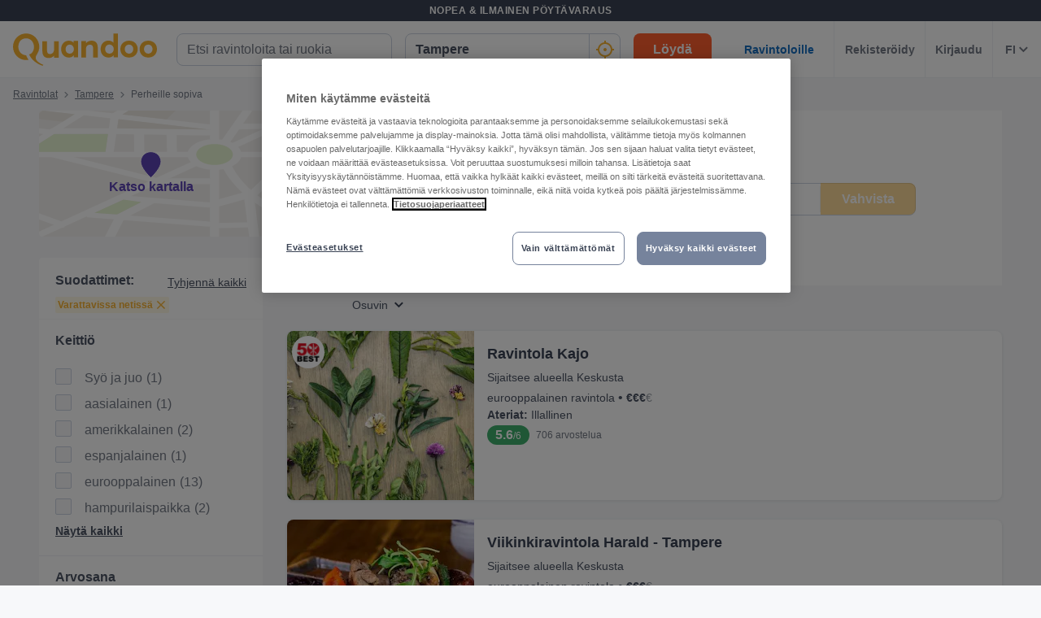

--- FILE ---
content_type: text/html; charset=utf-8
request_url: https://www.quandoo.fi/tampere/tags/perheille-sopivat-ravintolat
body_size: 191385
content:
<!doctype html>
  <html lang="fi-FI">
  <head>
    
    <title data-rh="true">Perheille sopiva ravintola, Tampere | Quandoo</title>
    <style data-styled="true" data-styled-version="6.1.19">.fiHpVM{display:flex;flex-shrink:0;justify-content:center;align-items:center;width:100%;height:100%;}/*!sc*/
.fiHpVM svg{width:100%;height:100%;}/*!sc*/
.iiYrpg{display:flex;flex-shrink:0;justify-content:center;align-items:center;width:16px;height:16px;}/*!sc*/
.iiYrpg svg{width:100%;height:100%;}/*!sc*/
.hxsqi{display:flex;flex-shrink:0;justify-content:center;align-items:center;width:22px;height:22px;}/*!sc*/
.hxsqi svg *{fill:#F8B333;}/*!sc*/
.hxsqi svg{width:100%;height:100%;}/*!sc*/
.gGgpT{display:flex;flex-shrink:0;justify-content:center;align-items:center;color:black;width:24px;height:24px;}/*!sc*/
.gGgpT svg{width:100%;height:100%;}/*!sc*/
.kGoCtm{display:flex;flex-shrink:0;justify-content:center;align-items:center;width:24px;height:24px;}/*!sc*/
.kGoCtm svg *{fill:#F8B333;}/*!sc*/
.kGoCtm svg{width:100%;height:100%;}/*!sc*/
.hzfkVc{display:flex;flex-shrink:0;justify-content:center;align-items:center;color:rgba(58,67,84,0.5);width:32px;height:32px;}/*!sc*/
.hzfkVc svg{width:100%;height:100%;}/*!sc*/
.cTYmHU{display:flex;flex-shrink:0;justify-content:center;align-items:center;width:12px;height:12px;}/*!sc*/
.cTYmHU svg{width:100%;height:100%;}/*!sc*/
.eMETVg{display:flex;flex-shrink:0;justify-content:center;align-items:center;width:7px;height:7px;}/*!sc*/
.eMETVg svg{width:100%;height:100%;}/*!sc*/
.hIByMR{display:flex;flex-shrink:0;justify-content:center;align-items:center;width:275px;height:155px;}/*!sc*/
.hIByMR svg{width:100%;height:100%;}/*!sc*/
.fXdilM{display:flex;flex-shrink:0;justify-content:center;align-items:center;width:14px;height:14px;}/*!sc*/
.fXdilM svg{width:100%;height:100%;}/*!sc*/
.fJFRAw{display:flex;flex-shrink:0;justify-content:center;align-items:center;color:#919191;width:16px;height:100%;}/*!sc*/
.fJFRAw svg{width:100%;height:100%;}/*!sc*/
.GvUWc{display:flex;flex-shrink:0;justify-content:center;align-items:center;width:11px;height:11px;}/*!sc*/
.GvUWc svg{width:100%;height:100%;}/*!sc*/
.btEcMb{display:flex;flex-shrink:0;justify-content:center;align-items:center;width:12px;height:8px;}/*!sc*/
.btEcMb svg{width:100%;height:100%;}/*!sc*/
.cQBkoQ{display:flex;flex-shrink:0;justify-content:center;align-items:center;width:40px;height:40px;}/*!sc*/
.cQBkoQ svg{width:100%;height:100%;}/*!sc*/
.hAOYia{display:flex;flex-shrink:0;justify-content:center;align-items:center;width:11px;height:20px;}/*!sc*/
.hAOYia svg{width:100%;height:100%;}/*!sc*/
.eCjflA{display:flex;flex-shrink:0;justify-content:center;align-items:center;width:17px;height:13px;}/*!sc*/
.eCjflA svg{width:100%;height:100%;}/*!sc*/
.kHgoVR{display:flex;flex-shrink:0;justify-content:center;align-items:center;width:24px;height:24px;}/*!sc*/
.kHgoVR svg *{fill:#000;}/*!sc*/
.kHgoVR svg{width:100%;height:100%;}/*!sc*/
.eANFRB{display:flex;flex-shrink:0;justify-content:center;align-items:center;width:100%;height:100%;}/*!sc*/
.eANFRB svg *{fill:#FFFFFF;}/*!sc*/
.eANFRB svg{width:100%;height:100%;}/*!sc*/
data-styled.g1[id="sc-1jmynk5-0"]{content:"fiHpVM,iiYrpg,hxsqi,gGgpT,kGoCtm,hzfkVc,cTYmHU,eMETVg,hIByMR,fXdilM,fJFRAw,GvUWc,btEcMb,cQBkoQ,hAOYia,eCjflA,kHgoVR,eANFRB,"}/*!sc*/
.klPluI{font-weight:600;font-style:normal;font-size:14px;line-height:24px;color:rgba(58,67,84,0.9);margin:0;padding:0;}/*!sc*/
.hcqwgk{font-weight:400;font-style:normal;font-size:12px;line-height:20px;color:rgba(58,67,84,0.9);margin:0;padding:0;}/*!sc*/
.eZMgIK{font-weight:400;font-style:normal;font-size:12px;line-height:20px;color:rgba(58,67,84,0.7);margin:0;padding:0;}/*!sc*/
.bDNTto{font-weight:700;font-style:normal;font-size:14px;line-height:24px;color:#F8B333;margin:0;padding:0;margin-top:8px;}/*!sc*/
.fLKTOY{font-weight:400;font-style:normal;font-size:16px;line-height:24px;color:rgba(58,67,84,0.9);margin:0;padding:0;}/*!sc*/
data-styled.g24[id="sc-bRKDuR"]{content:"klPluI,hcqwgk,eZMgIK,bDNTto,fLKTOY,"}/*!sc*/
.kmwOhC{box-sizing:border-box;width:100%;display:flex;}/*!sc*/
@media screen and (min-width: 375px){.kmwOhC{display:flex;}}/*!sc*/
@media screen and (min-width: 600px){.kmwOhC{display:flex;}}/*!sc*/
@media screen and (min-width: 1024px){.kmwOhC{display:none;}}/*!sc*/
.jXQNBw{box-sizing:border-box;width:100%;}/*!sc*/
.bqbmUN{box-sizing:border-box;border-radius:12px;width:100%;display:none;padding-left:16px;padding-right:16px;padding-top:24px;padding-bottom:24px;background-color:#FFFFFF;}/*!sc*/
@media screen and (min-width: 375px){.bqbmUN{border-radius:12px;}}/*!sc*/
@media screen and (min-width: 600px){.bqbmUN{border-radius:12px;}}/*!sc*/
@media screen and (min-width: 1024px){.bqbmUN{border-radius:0;}}/*!sc*/
@media screen and (min-width: 1024px){.bqbmUN{display:block;}}/*!sc*/
@media screen and (min-width: 375px){.bqbmUN{padding-left:16px;padding-right:16px;padding-top:24px;padding-bottom:24px;}}/*!sc*/
@media screen and (min-width: 600px){.bqbmUN{padding-left:16px;padding-right:16px;padding-top:24px;padding-bottom:24px;}}/*!sc*/
@media screen and (min-width: 1024px){.bqbmUN{padding-left:16px;padding-right:16px;padding-top:0;padding-bottom:0;}}/*!sc*/
@media screen and (min-width: 375px){.bqbmUN{background-color:#FFFFFF;}}/*!sc*/
@media screen and (min-width: 600px){.bqbmUN{background-color:#FFFFFF;}}/*!sc*/
@media screen and (min-width: 1024px){.bqbmUN{background-color:transparent;}}/*!sc*/
.iLDSXD{box-sizing:border-box;}/*!sc*/
.iRfqTf{box-sizing:border-box;max-width:320px;width:100%;padding-right:0;}/*!sc*/
@media screen and (min-width: 375px){.iRfqTf{max-width:320px;width:100%;}}/*!sc*/
@media screen and (min-width: 600px){.iRfqTf{max-width:320px;width:100%;}}/*!sc*/
@media screen and (min-width: 1024px){.iRfqTf{max-width:336px;width:100%;}}/*!sc*/
@media screen and (min-width: 375px){.iRfqTf{padding-right:0;}}/*!sc*/
@media screen and (min-width: 600px){.iRfqTf{padding-right:0;}}/*!sc*/
@media screen and (min-width: 1024px){.iRfqTf{padding-right:16px;}}/*!sc*/
.cSbsoY{box-sizing:border-box;width:100%;}/*!sc*/
@media screen and (min-width: 375px){.cSbsoY{width:100%;}}/*!sc*/
@media screen and (min-width: 600px){.cSbsoY{width:100%;}}/*!sc*/
@media screen and (min-width: 1024px){.cSbsoY{width:16.666666666666664%;}}/*!sc*/
.bflfBm{box-sizing:border-box;display:none;position:relative;margin-top:50px;}/*!sc*/
.hSLgix{box-sizing:border-box;position:absolute;left:12px;top:12px;z-index:1;}/*!sc*/
.gUFUFE{box-sizing:border-box;display:none;margin-top:auto;margin-bottom:auto;padding-left:24px;padding-right:24px;}/*!sc*/
@media screen and (min-width: 600px){.gUFUFE{display:block;}}/*!sc*/
.bgccuK{box-sizing:border-box;display:flex;height:100%;padding-left:8px;padding-right:8px;}/*!sc*/
@media screen and (min-width: 1260px){.bgccuK{display:none;}}/*!sc*/
@media screen and (min-width: 1024px){.bgccuK{padding-left:12px;padding-right:12px;}}/*!sc*/
.kMIfP{box-sizing:border-box;border-left:1px solid;border-color:transparent;height:100%;padding-left:12px;padding-right:12px;flex:0 auto;}/*!sc*/
.iveiIr{box-sizing:border-box;border-left:1px solid;border-color:#F0F2F5;height:100%;padding-left:12px;padding-right:12px;flex:0 auto;}/*!sc*/
.hYpFDt{box-sizing:border-box;margin-bottom:12px;}/*!sc*/
.eVxklF{box-sizing:border-box;border-bottom-width:1px;border-bottom-style:solid;border-bottom-color:#F0F2F5;border-radius:0;margin-top:16px;padding-left:0;padding-right:0;margin-bottom:0;}/*!sc*/
@media screen and (min-width: 375px){.eVxklF{border-bottom-width:1px;border-bottom-color:#F0F2F5;border-radius:0;}}/*!sc*/
@media screen and (min-width: 600px){.eVxklF{border-bottom-width:1px;border-bottom-color:#F0F2F5;border-radius:0;}}/*!sc*/
@media screen and (min-width: 1024px){.eVxklF{border-bottom-width:0;border-bottom-color:transparent;border-radius:8px;}}/*!sc*/
@media screen and (min-width: 375px){.eVxklF{margin-top:16px;padding-left:0;padding-right:0;margin-bottom:0;}}/*!sc*/
@media screen and (min-width: 600px){.eVxklF{margin-top:16px;padding-left:0;padding-right:0;margin-bottom:0;}}/*!sc*/
@media screen and (min-width: 1024px){.eVxklF{margin-top:24px;padding-left:0;padding-right:0;margin-bottom:24px;}}/*!sc*/
.hysiqZ{box-sizing:border-box;height:auto;margin-bottom:16px;padding-top:0;}/*!sc*/
@media screen and (min-width: 375px){.hysiqZ{height:auto;}}/*!sc*/
@media screen and (min-width: 600px){.hysiqZ{height:auto;}}/*!sc*/
@media screen and (min-width: 1024px){.hysiqZ{height:208px;}}/*!sc*/
@media screen and (min-width: 375px){.hysiqZ{margin-bottom:16px;padding-top:0;}}/*!sc*/
@media screen and (min-width: 600px){.hysiqZ{margin-bottom:16px;padding-top:0;}}/*!sc*/
@media screen and (min-width: 1024px){.hysiqZ{margin-bottom:0;padding-top:0;}}/*!sc*/
.iOGbeB{box-sizing:border-box;border-radius:8px;border-top-right-radius:8px;border-bottom-right-radius:8px;border-bottom-left-radius:8px;max-width:176px;height:100px;min-width:100px;flex:1 0 32%;}/*!sc*/
@media screen and (min-width: 375px){.iOGbeB{border-top-right-radius:8px;border-bottom-right-radius:8px;border-bottom-left-radius:8px;}}/*!sc*/
@media screen and (min-width: 600px){.iOGbeB{border-top-right-radius:8px;border-bottom-right-radius:8px;border-bottom-left-radius:8px;}}/*!sc*/
@media screen and (min-width: 1024px){.iOGbeB{border-top-right-radius:0;border-bottom-right-radius:0;border-bottom-left-radius:8px;}}/*!sc*/
@media screen and (min-width: 375px){.iOGbeB{max-width:176px;height:100px;}}/*!sc*/
@media screen and (min-width: 600px){.iOGbeB{max-width:176px;height:115px;}}/*!sc*/
@media screen and (min-width: 1024px){.iOGbeB{max-width:230px;height:100%;}}/*!sc*/
.gIAorD{box-sizing:border-box;width:30px;height:30px;top:4px;left:4px;}/*!sc*/
@media screen and (min-width: 1024px){.gIAorD{width:40px;height:40px;}}/*!sc*/
@media screen and (min-width: 1024px){.gIAorD{top:6px;left:6px;}}/*!sc*/
.kGJmGs{box-sizing:border-box;border-bottom-width:1px;border-bottom-style:solid;border-bottom-color:transparent;min-width:0;padding-left:16px;margin-top:0;flex:2 1 62%;}/*!sc*/
@media screen and (min-width: 375px){.kGJmGs{border-bottom-color:transparent;}}/*!sc*/
@media screen and (min-width: 600px){.kGJmGs{border-bottom-color:transparent;}}/*!sc*/
@media screen and (min-width: 1024px){.kGJmGs{border-bottom-color:transparent;}}/*!sc*/
@media screen and (min-width: 375px){.kGJmGs{margin-top:0;}}/*!sc*/
@media screen and (min-width: 600px){.kGJmGs{margin-top:0;}}/*!sc*/
@media screen and (min-width: 1024px){.kGJmGs{margin-top:12px;}}/*!sc*/
.hXMCex{box-sizing:border-box;width:100%;max-width:100%;flex:1;}/*!sc*/
@media screen and (min-width: 375px){.hXMCex{width:100%;max-width:100%;}}/*!sc*/
@media screen and (min-width: 600px){.hXMCex{width:100%;max-width:100%;}}/*!sc*/
@media screen and (min-width: 1024px){.hXMCex{width:75%;max-width:calc(100% - 97px);}}/*!sc*/
@media screen and (min-width: 375px){.hXMCex{flex:1;}}/*!sc*/
@media screen and (min-width: 600px){.hXMCex{flex:1;}}/*!sc*/
@media screen and (min-width: 1024px){.hXMCex{flex:3;}}/*!sc*/
.iohyoy{box-sizing:border-box;margin-bottom:4px;}/*!sc*/
.kCzUdN{box-sizing:border-box;display:block;}/*!sc*/
.itpXLY{box-sizing:border-box;margin-bottom:0;}/*!sc*/
@media screen and (min-width: 375px){.itpXLY{margin-bottom:0;}}/*!sc*/
@media screen and (min-width: 600px){.itpXLY{margin-bottom:4px;}}/*!sc*/
@media screen and (min-width: 1024px){.itpXLY{margin-bottom:4px;}}/*!sc*/
.iFYvoF{box-sizing:border-box;display:inline-block;}/*!sc*/
.ePEXDm{box-sizing:border-box;display:none;}/*!sc*/
.ldgEto{box-sizing:border-box;display:flex;max-width:100%;margin-top:4px;}/*!sc*/
@media screen and (min-width: 375px){.ldgEto{display:flex;}}/*!sc*/
@media screen and (min-width: 600px){.ldgEto{display:flex;}}/*!sc*/
@media screen and (min-width: 1024px){.ldgEto{display:none;}}/*!sc*/
@media screen and (min-width: 375px){.ldgEto{margin-top:4px;}}/*!sc*/
@media screen and (min-width: 600px){.ldgEto{margin-top:8px;}}/*!sc*/
@media screen and (min-width: 1024px){.ldgEto{margin-top:4px;}}/*!sc*/
.cUWZql{box-sizing:border-box;max-width:100%;}/*!sc*/
.ifcaKp{box-sizing:border-box;display:none;margin-top:12px;margin-bottom:12px;}/*!sc*/
@media screen and (min-width: 375px){.ifcaKp{display:none;}}/*!sc*/
@media screen and (min-width: 600px){.ifcaKp{display:none;}}/*!sc*/
@media screen and (min-width: 1024px){.ifcaKp{display:flex;}}/*!sc*/
.stPAK{box-sizing:border-box;margin-bottom:0;}/*!sc*/
.iVfPhx{box-sizing:border-box;border-left:none;display:none;max-width:132px;margin-bottom:12px;flex:1;}/*!sc*/
@media screen and (min-width: 375px){.iVfPhx{border-left:none;}}/*!sc*/
@media screen and (min-width: 600px){.iVfPhx{border-left:none;}}/*!sc*/
@media screen and (min-width: 1024px){.iVfPhx{border-left:1px solid #eee;}}/*!sc*/
@media screen and (min-width: 375px){.iVfPhx{display:none;}}/*!sc*/
@media screen and (min-width: 600px){.iVfPhx{display:none;}}/*!sc*/
@media screen and (min-width: 1024px){.iVfPhx{display:flex;}}/*!sc*/
.kuNjUb{box-sizing:border-box;display:flex;margin-bottom:16px;}/*!sc*/
@media screen and (min-width: 375px){.kuNjUb{display:flex;}}/*!sc*/
@media screen and (min-width: 600px){.kuNjUb{display:flex;}}/*!sc*/
@media screen and (min-width: 1024px){.kuNjUb{display:none;}}/*!sc*/
.bQwNPp{box-sizing:border-box;margin-right:8px;}/*!sc*/
data-styled.g25[id="sc-hvigdm"]{content:"kmwOhC,jXQNBw,bqbmUN,iLDSXD,iRfqTf,cSbsoY,bflfBm,hSLgix,gUFUFE,bgccuK,kMIfP,iveiIr,hYpFDt,eVxklF,hysiqZ,iOGbeB,gIAorD,kGJmGs,hXMCex,iohyoy,kCzUdN,itpXLY,iFYvoF,ePEXDm,ldgEto,cUWZql,ifcaKp,stPAK,iVfPhx,kuNjUb,bQwNPp,"}/*!sc*/
.jdwvCK{display:flex;flex-direction:column;align-items:flex-end;}/*!sc*/
.ksZQwW{display:flex;flex-direction:column;align-items:flex-start;}/*!sc*/
@media screen and (min-width: 375px){.ksZQwW{flex-direction:column;}}/*!sc*/
@media screen and (min-width: 600px){.ksZQwW{flex-direction:column;}}/*!sc*/
@media screen and (min-width: 1024px){.ksZQwW{flex-direction:row;}}/*!sc*/
.gAJWFs{display:flex;}/*!sc*/
.jvYkVM{display:flex;align-items:center;justify-content:center;}/*!sc*/
.cHXWQU{display:flex;flex-direction:column;}/*!sc*/
.iNwPA-D{display:flex;flex-direction:column;}/*!sc*/
@media screen and (min-width: 375px){.iNwPA-D{flex-direction:column;}}/*!sc*/
@media screen and (min-width: 600px){.iNwPA-D{flex-direction:column;}}/*!sc*/
@media screen and (min-width: 1024px){.iNwPA-D{flex-direction:row;}}/*!sc*/
.juISkF{display:flex;flex-direction:column;justify-content:flex-start;}/*!sc*/
.emRpbU{display:flex;align-items:center;}/*!sc*/
.KlPVP{display:flex;flex-wrap:wrap;}/*!sc*/
.cQesRU{display:flex;flex-direction:row;}/*!sc*/
data-styled.g26[id="sc-fhHczv"]{content:"jdwvCK,ksZQwW,gAJWFs,jvYkVM,cHXWQU,iNwPA-D,juISkF,emRpbU,KlPVP,cQesRU,"}/*!sc*/
.kCledA{width:48px;height:48px;transform:rotate(-90deg);}/*!sc*/
data-styled.g27[id="sc-ggWZvA"]{content:"kCledA,"}/*!sc*/
.jHUaXb{stroke:#F0F2F5;r:NaNpx;stroke-width:NaNpx;stroke-linecap:round;transform-origin:50% 50%;transition:stroke-dashoffset 0.5s;}/*!sc*/
.kxLCPT{stroke:#F8B333;r:NaNpx;stroke-width:NaNpx;stroke-linecap:round;transform-origin:50% 50%;transition:stroke-dashoffset 0.5s;animation:bKPVWD 1s linear infinite;}/*!sc*/
data-styled.g28[id="sc-dTvVRJ"]{content:"jHUaXb,kxLCPT,"}/*!sc*/
.efFAFm{-webkit-appearance:none;appearance:none;transition:all 0.1s ease-in-out;color:rgba(58,67,84,0.9);}/*!sc*/
.efFAFm:hover{color:#3A4354;}/*!sc*/
@media (hover:none){.efFAFm:hover{color:#DB7A00;}}/*!sc*/
data-styled.g86[id="wjg875-0"]{content:"efFAFm,"}/*!sc*/
.eCQglr{display:block;text-align:left;font-size:16px;font-weight:bold;color:#FFFFFF;text-transform:uppercase;letter-spacing:1px;}/*!sc*/
data-styled.g109[id="mjyoy-0"]{content:"eCQglr,"}/*!sc*/
.jmjxef{overflow:hidden;transition:max-height 0.3s;}/*!sc*/
data-styled.g113[id="sc-jwTyAe"]{content:"jmjxef,"}/*!sc*/
.fRyAxD{display:flex;flex-direction:column;}/*!sc*/
data-styled.g114[id="sc-1oa43n1-0"]{content:"fRyAxD,"}/*!sc*/
.bOiIMg{position:relative;font-weight:bold;color:#FFFFFF;text-transform:uppercase;margin-bottom:15px;letter-spacing:1.5px;text-align:left;flex:0 auto;cursor:pointer;user-select:none;overflow:hidden;}/*!sc*/
data-styled.g115[id="sc-1oa43n1-1"]{content:"bOiIMg,"}/*!sc*/
.fXCTZU{position:absolute;right:10px;top:0;display:block;}/*!sc*/
@media screen and (min-width: 375px){.fXCTZU{display:block;}}/*!sc*/
@media screen and (min-width: 600px){.fXCTZU{display:none;}}/*!sc*/
@media screen and (min-width: 1024px){.fXCTZU{display:none;}}/*!sc*/
data-styled.g116[id="sc-1oa43n1-2"]{content:"fXCTZU,"}/*!sc*/
.lcWuQH{display:flex;text-decoration:none;transition:all 0.1s ease-in-out;font-size:14px;vertical-align:top;color:rgba(255,255,255,0.8);}/*!sc*/
.lcWuQH:hover{text-decoration:underline;}/*!sc*/
data-styled.g117[id="sc-1aiezto-0"]{content:"lcWuQH,"}/*!sc*/
.xBnwh{list-style-type:none;padding-left:0;}/*!sc*/
data-styled.g118[id="sc-8ghreu-0"]{content:"xBnwh,"}/*!sc*/
.gAMoRD{padding-top:16px;padding-bottom:16px;letter-spacing:1.5px;}/*!sc*/
@media screen and (min-width: 375px){.gAMoRD{padding-top:16px;padding-bottom:16px;}}/*!sc*/
@media screen and (min-width: 600px){.gAMoRD{padding-top:12px;padding-bottom:12px;}}/*!sc*/
@media screen and (min-width: 1024px){.gAMoRD{padding-top:12px;padding-bottom:12px;}}/*!sc*/
data-styled.g119[id="sc-8ghreu-1"]{content:"gAMoRD,"}/*!sc*/
.ihFHPD{padding-left:13px;top:-3px;position:relative;}/*!sc*/
data-styled.g120[id="sc-8ghreu-2"]{content:"ihFHPD,"}/*!sc*/
.dEUBAz{display:flex;flex-direction:column;list-style-type:none;padding:8px 0;margin:0;}/*!sc*/
data-styled.g121[id="sc-1ufhm32-0"]{content:"dEUBAz,"}/*!sc*/
.bvmixE{padding-top:16px;padding-bottom:16px;letter-spacing:1.5px;}/*!sc*/
@media screen and (min-width: 375px){.bvmixE{padding-top:16px;padding-bottom:16px;}}/*!sc*/
@media screen and (min-width: 600px){.bvmixE{padding-top:8px;padding-bottom:8px;}}/*!sc*/
@media screen and (min-width: 1024px){.bvmixE{padding-top:8px;padding-bottom:8px;}}/*!sc*/
.bvmixE:first-of-type{margin-left:0;}/*!sc*/
data-styled.g122[id="sc-1ufhm32-1"]{content:"bvmixE,"}/*!sc*/
.cDtzPs{display:block;width:30px;height:2px;margin:0;float:left;border:1px solid #F8B333;}/*!sc*/
@media screen and (min-width: 375px){.cDtzPs{display:block;}}/*!sc*/
@media screen and (min-width: 600px){.cDtzPs{display:none;}}/*!sc*/
@media screen and (min-width: 1024px){.cDtzPs{display:none;}}/*!sc*/
data-styled.g124[id="sc-1ufhm32-3"]{content:"cDtzPs,"}/*!sc*/
.kBSvUC{display:inline-flex;flex-basis:44px;justify-content:center;align-items:center;height:44px;padding-left:0;padding-right:0;color:#767676;font-size:16px;font-weight:bold;background-color:white;cursor:pointer;border-radius:44px;border-radius:calc(44px / 2);border:1px solid #b2b2b2;border:none;}/*!sc*/
data-styled.g127[id="sc-8sopd8-0"]{content:"kBSvUC,"}/*!sc*/
.gmzCaN{width:197px;margin-top:5px;}/*!sc*/
@media (min-width: 600px){.gmzCaN{width:108px;}}/*!sc*/
data-styled.g128[id="sc-1x59xxl-0"]{content:"gmzCaN,"}/*!sc*/
@media (min-width: 600px){.iUySCY{flex-basis:24px;height:24px;border-radius:12px;}.iUySCY >*:first-child{width:12px;height:12px;}}/*!sc*/
data-styled.g129[id="sc-1x59xxl-1"]{content:"iUySCY,"}/*!sc*/
.SPXcT{display:flex;justify-content:space-between;}/*!sc*/
data-styled.g130[id="sc-1x59xxl-2"]{content:"SPXcT,"}/*!sc*/
.laRDbb{padding:25px 30px 30px;background-color:#232833;}/*!sc*/
@media (max-width: 600px){.laRDbb{padding:25px 30px 30px;}}/*!sc*/
data-styled.g131[id="hyss0n-0"]{content:"laRDbb,"}/*!sc*/
.ebuBOW{display:flex;justify-content:center;position:relative;background-color:#232833;}/*!sc*/
data-styled.g132[id="hyss0n-1"]{content:"ebuBOW,"}/*!sc*/
.ireRDI{display:flex;flex-wrap:wrap;flex:1 1 100%;max-width:1385px;justify-content:center;}/*!sc*/
@media (max-width: 600px){.ireRDI{flex-flow:column nowrap;display:block;}}/*!sc*/
data-styled.g133[id="hyss0n-2"]{content:"ireRDI,"}/*!sc*/
.iCZEFx{flex:1;padding-right:0px;}/*!sc*/
.iCZEFx:last-child{display:flex;justify-content:flex-end;}/*!sc*/
@media (max-width: 1024px){.iCZEFx{flex-basis:50%;margin-bottom:40px;padding-right:0;}}/*!sc*/
@media (max-width: 600px){.iCZEFx{display:inherit;padding-right:0;}}/*!sc*/
.IDNSu{flex:1;padding-right:25px;}/*!sc*/
.IDNSu:last-child{display:flex;justify-content:flex-end;}/*!sc*/
@media (max-width: 1024px){.IDNSu{flex-basis:50%;margin-bottom:40px;padding-right:0;}}/*!sc*/
@media (max-width: 600px){.IDNSu{display:inherit;padding-right:0;}}/*!sc*/
data-styled.g134[id="hyss0n-3"]{content:"iCZEFx,IDNSu,"}/*!sc*/
.bfdVoq{display:flex;flex:1;flex-direction:column;padding-right:25px;}/*!sc*/
@media (max-width: 1024px){.bfdVoq{flex-basis:50%;}}/*!sc*/
@media (max-width: 600px){.bfdVoq{flex:1 0 auto;padding-right:0;}}/*!sc*/
data-styled.g135[id="hyss0n-4"]{content:"bfdVoq,"}/*!sc*/
.Ggwgf{margin-bottom:15px;letter-spacing:1.5px;}/*!sc*/
@media (max-width: 600px){.Ggwgf{display:none;}}/*!sc*/
data-styled.g136[id="hyss0n-5"]{content:"Ggwgf,"}/*!sc*/
.knecfr{display:flex;flex:0.5;justify-content:flex-end;}/*!sc*/
@media (max-width: 1024px){.knecfr{flex-basis:100%;justify-content:flex-start;}}/*!sc*/
@media (max-width: 600px){.knecfr{margin-bottom:0;display:flex;}}/*!sc*/
data-styled.g137[id="hyss0n-6"]{content:"knecfr,"}/*!sc*/
.fuGQof{display:flex;flex-direction:column;align-items:flex-start;flex:0 1 100%;color:rgba(255,255,255,0.4);font-size:14px;position:relative;margin-top:40px;}/*!sc*/
@media (max-width: 1024px){.fuGQof{top:0;}}/*!sc*/
@media (max-width: 600px){.fuGQof{flex:1 0 auto;align-items:flex-start;font-size:10px;}}/*!sc*/
data-styled.g138[id="hyss0n-7"]{content:"fuGQof,"}/*!sc*/
.iRYOEJ{margin-bottom:20px;width:165px;}/*!sc*/
@media (max-width: 600px){.iRYOEJ{width:125px;}}/*!sc*/
data-styled.g139[id="hyss0n-8"]{content:"iRYOEJ,"}/*!sc*/
.gFpKrJ{display:flex;justify-content:center;align-items:center;padding:0 0 40px 0;}/*!sc*/
@media (min-width: 600px){.gFpKrJ{padding:0 0 40px 0;}}/*!sc*/
data-styled.g140[id="hyss0n-9"]{content:"gFpKrJ,"}/*!sc*/
.dbPMCo{font-size:20px;font-weight:700;line-height:28px;text-align:center;}/*!sc*/
@media (min-width: 600px){.dbPMCo{font-size:25px;line-height:32px;text-align:left;grid-column:1/2;grid-row:1/2;}}/*!sc*/
data-styled.g141[id="sc-1l0m54b-0"]{content:"dbPMCo,"}/*!sc*/
.kSWDQD{display:flex;align-items:center;gap:16px;}/*!sc*/
@media (min-width: 600px){.kSWDQD{gap:8px;flex-direction:column;text-align:center;}}/*!sc*/
.gHPJYm{display:flex;align-items:center;gap:24px;}/*!sc*/
@media (min-width: 600px){.gHPJYm{gap:24px;flex-direction:row;text-align:unset;}}/*!sc*/
data-styled.g145[id="sc-10nmgj8-0"]{content:"kSWDQD,gHPJYm,"}/*!sc*/
.gVhQrK{font-size:14px;}/*!sc*/
@media (min-width: 1024px){.gVhQrK{font-size:16px;}}/*!sc*/
.gVhQrK b{color:#3A4354;}/*!sc*/
data-styled.g146[id="sc-10nmgj8-1"]{content:"gVhQrK,"}/*!sc*/
.bGkbyc{color:rgba(58,67,84,0.9);cursor:pointer;text-decoration-line:underline;font-size:14px;font-weight:normal;}/*!sc*/
data-styled.g147[id="sc-10nmgj8-2"]{content:"bGkbyc,"}/*!sc*/
.fyQQjf{display:flex;flex-direction:column;gap:16px;}/*!sc*/
@media (min-width: 600px){.fyQQjf{flex-direction:row;gap:40px;grid-column:2/3;grid-row:1/3;}}/*!sc*/
data-styled.g148[id="sc-12h60pd-0"]{content:"fyQQjf,"}/*!sc*/
.eVSSRA{flex-grow:1;max-width:1385px;display:grid;gap:20px;background-color:#FFFFFF;border:1px solid #FFFFFF;border-radius:12px;padding:16px;}/*!sc*/
@media (min-width: 600px){.eVSSRA{gap:12px;padding:24px;}}/*!sc*/
data-styled.g149[id="sc-1qv0vh1-0"]{content:"eVSSRA,"}/*!sc*/
.fXgpXU{padding:4px 0 0 0;max-width:300px;line-height:24px;}/*!sc*/
data-styled.g150[id="sc-1qv0vh1-1"]{content:"fXgpXU,"}/*!sc*/
.gqrkFG{background:transparent;color:#FFFFFF;background-color:#F8B333;border:0;display:inline-block;width:auto;font-weight:600;min-width:80px;padding:8px 8px;font-size:14px;border-radius:8px;line-height:20px;text-decoration:none;text-align:center;}/*!sc*/
.gqrkFG:focus{outline:0;-webkit-box-shadow:0 0 0 4px rgba(248,179,51,0.6);-moz-box-shadow:0 0 0 4px rgba(248,179,51,0.6);box-shadow:0 0 0 4px rgba(248,179,51,0.6);}/*!sc*/
.gqrkFG:hover{cursor:pointer;background:#DB7A00;}/*!sc*/
.gqrkFG:disabled{background:rgba(248,179,51,0.6);}/*!sc*/
.dcrEbU{background:transparent;color:#FFFFFF;background-color:#F8B333;border:0;display:block;width:100%;font-weight:600;min-width:96px;padding:8px 16px;font-size:16px;border-radius:8px;line-height:24px;text-decoration:none;text-align:center;}/*!sc*/
@media screen and (min-width: 375px){.dcrEbU{display:block;}}/*!sc*/
@media screen and (min-width: 600px){.dcrEbU{display:block;}}/*!sc*/
@media screen and (min-width: 1024px){.dcrEbU{display:inline-block;}}/*!sc*/
@media screen and (min-width: 375px){.dcrEbU{width:100%;}}/*!sc*/
@media screen and (min-width: 600px){.dcrEbU{width:100%;}}/*!sc*/
@media screen and (min-width: 1024px){.dcrEbU{width:auto;}}/*!sc*/
@media screen and (min-width: 375px){.dcrEbU{min-width:96px;}}/*!sc*/
@media screen and (min-width: 600px){.dcrEbU{min-width:96px;}}/*!sc*/
@media screen and (min-width: 1024px){.dcrEbU{min-width:96px;}}/*!sc*/
@media screen and (min-width: 375px){.dcrEbU{padding:8px 16px;}}/*!sc*/
@media screen and (min-width: 600px){.dcrEbU{padding:8px 16px;}}/*!sc*/
@media screen and (min-width: 1024px){.dcrEbU{padding:8px 16px;}}/*!sc*/
@media screen and (min-width: 375px){.dcrEbU{font-size:16px;}}/*!sc*/
@media screen and (min-width: 600px){.dcrEbU{font-size:16px;}}/*!sc*/
@media screen and (min-width: 1024px){.dcrEbU{font-size:16px;}}/*!sc*/
@media screen and (min-width: 375px){.dcrEbU{border-radius:8px;}}/*!sc*/
@media screen and (min-width: 600px){.dcrEbU{border-radius:8px;}}/*!sc*/
@media screen and (min-width: 1024px){.dcrEbU{border-radius:8px;}}/*!sc*/
@media screen and (min-width: 375px){.dcrEbU{line-height:24px;}}/*!sc*/
@media screen and (min-width: 600px){.dcrEbU{line-height:24px;}}/*!sc*/
@media screen and (min-width: 1024px){.dcrEbU{line-height:24px;}}/*!sc*/
.dcrEbU:focus{outline:0;-webkit-box-shadow:0 0 0 4px rgba(248,179,51,0.6);-moz-box-shadow:0 0 0 4px rgba(248,179,51,0.6);box-shadow:0 0 0 4px rgba(248,179,51,0.6);}/*!sc*/
.dcrEbU:hover{cursor:pointer;background:#DB7A00;}/*!sc*/
.dcrEbU:disabled{background:rgba(248,179,51,0.6);}/*!sc*/
data-styled.g151[id="sc-kNOymR"]{content:"gqrkFG,dcrEbU,"}/*!sc*/
.rWndw{padding:11px 13px;width:100%;font-size:14px;color:rgba(58,67,84,0.9);display:flex;align-items:center;box-sizing:border-box;border-radius:4px;font-weight:bold;}/*!sc*/
.rWndw span{font-weight:bold;}/*!sc*/
data-styled.g152[id="ly5a93-0"]{content:"rWndw,"}/*!sc*/
.hOhNXB{width:100%;padding-left:0;}/*!sc*/
data-styled.g154[id="ly5a93-2"]{content:"hOhNXB,"}/*!sc*/
.hmrAUp{display:none;z-index:99;}/*!sc*/
data-styled.g155[id="sc-18lbn5j-0"]{content:"hmrAUp,"}/*!sc*/
.efAisg{display:flex;align-items:center;justify-content:center;width:100%;}/*!sc*/
data-styled.g156[id="sc-18lbn5j-1"]{content:"efAisg,"}/*!sc*/
.lntqrt{margin-right:12px;}/*!sc*/
data-styled.g157[id="sc-18lbn5j-2"]{content:"lntqrt,"}/*!sc*/
.gasJSg{display:flex;width:125px;height:28px;}/*!sc*/
@media (min-width: 1024px){.gasJSg{width:177px;height:40px;}}/*!sc*/
data-styled.g161[id="md671z-0"]{content:"gasJSg,"}/*!sc*/
.kMZyXT{display:flex;flex-direction:column;color:rgba(58,67,84,0.9);font-smooth:antialiased;-webkit-font-smoothing:antialiased;-moz-osx-font-smoothing:antialiased;}/*!sc*/
@media (max-width: 600px){.kMZyXT{font-size:14px;}}/*!sc*/
data-styled.g162[id="sc-1uyo3ur-0"]{content:"kMZyXT,"}/*!sc*/
.ihOihl{display:flex;position:relative;width:100%;background-color:#F7F8FA;margin:0;}/*!sc*/
data-styled.g163[id="sc-1uyo3ur-1"]{content:"ihOihl,"}/*!sc*/
body{margin:0;padding:0;background-color:#F7F8FA;}/*!sc*/
*{box-sizing:border-box;-webkit-tap-highlight-color:rgba(0, 0, 0, 0);}/*!sc*/
::-webkit-scrollbar{width:5px;height:3px;}/*!sc*/
::-webkit-scrollbar-track{background-color:transparent;}/*!sc*/
::-webkit-scrollbar-thumb{max-height:176px;border-radius:2px;background-color:rgba(58,67,84,0.7);}/*!sc*/
.zl-container{font-family:"Averta",sans-serif!important;color:#f8b333!important;}/*!sc*/
data-styled.g165[id="sc-global-iIzAIg1"]{content:"sc-global-iIzAIg1,"}/*!sc*/
*{box-sizing:border-box;}/*!sc*/
body{margin:0;padding:0;font-size:16px;}/*!sc*/
body,body *,body.fontFailed,body.fontFailed *{font-family:-apple-system,BlinkMacSystemFont,Segoe UI,Roboto,Helvetica,Arial,sans-serif,Apple Color Emoji,Segoe UI Emoji,Segoe UI Symbol;}/*!sc*/
body.fontLoaded,body.fontLoaded *{font-family:Averta,-apple-system,BlinkMacSystemFont,Segoe UI,Roboto,Helvetica,Arial,sans-serif,Apple Color Emoji,Segoe UI Emoji,Segoe UI Symbol;}/*!sc*/
@font-face{font-family:'Averta';src:local('Averta Regular'),local('Averta-Regular'),url('https://assets-www.prod.quandoo.com/v12.359.0/static/media/averta-regular.26e64384.woff') format('woff');font-display:swap;font-weight:normal;font-style:normal;}/*!sc*/
@font-face{font-family:'Averta';src:local('Averta Regular Italic'),local('Averta-RegularItalic'),url('https://assets-www.prod.quandoo.com/v12.359.0/static/media/averta-regularitalic.301297a3.woff') format('woff');font-display:swap;font-weight:normal;font-style:italic;}/*!sc*/
@font-face{font-family:'Averta';src:local('Averta Bold'),local('Averta-Bold'),url('https://assets-www.prod.quandoo.com/v12.359.0/static/media/averta-bold.62bfae23.woff') format('woff');font-display:swap;font-weight:bold;font-style:normal;}/*!sc*/
@font-face{font-family:'Averta';src:local('Averta Extra Bold'),local('Averta-ExtraBold'),url('https://assets-www.prod.quandoo.com/v12.359.0/static/media/averta-extrabold.f8fd6050.woff') format('woff');font-display:swap;font-weight:900;font-style:normal;}/*!sc*/
data-styled.g166[id="sc-global-gxIXJT1"]{content:"sc-global-gxIXJT1,"}/*!sc*/
.dfefAH{vertical-align:middle;}/*!sc*/
data-styled.g167[id="sc-1tfhxnp-0"]{content:"dfefAH,"}/*!sc*/
.gQCcHN{display:inline-block;margin:2px 7px 0;color:rgba(58,67,84,0.5);}/*!sc*/
data-styled.g168[id="sc-1tfhxnp-1"]{content:"gQCcHN,"}/*!sc*/
.iFvYFD{color:rgba(58,67,84,0.7);}/*!sc*/
.iFvYFD:hover{color:rgba(58,67,84,0.9);}/*!sc*/
data-styled.g169[id="sc-1tfhxnp-2"]{content:"iFvYFD,"}/*!sc*/
.kQGSNJ{font-size:12px;width:100%;}/*!sc*/
data-styled.g170[id="sc-1d57vag-0"]{content:"kQGSNJ,"}/*!sc*/
.hRmnje{background-color:transparent;min-height:40px;padding-top:10px;padding-bottom:10px;position:relative;z-index:2;padding-left:16px;}/*!sc*/
@media (min-width: 1024px){.hRmnje{line-height:1;}}/*!sc*/
@media screen and (min-width: 375px){.hRmnje{padding-left:24px;}}/*!sc*/
@media screen and (min-width: 600px){.hRmnje{padding-left:32px;}}/*!sc*/
@media screen and (min-width: 1024px){.hRmnje{padding-left:16px;}}/*!sc*/
data-styled.g171[id="hhl2p6-0"]{content:"hRmnje,"}/*!sc*/
.kdwRhl{border-bottom:1px solid #F7F8FA;padding:17px 20px 7px;display:flex;flex-direction:column;}/*!sc*/
data-styled.g172[id="sc-1w62342-0"]{content:"kdwRhl,"}/*!sc*/
.djEdUu{display:flex;justify-content:space-between;align-items:center;width:100%;padding-bottom:10px;}/*!sc*/
data-styled.g173[id="sc-1w62342-1"]{content:"djEdUu,"}/*!sc*/
.hxllwk{font-size:16px;font-weight:bold;color:rgba(58,67,84,0.9);}/*!sc*/
data-styled.g174[id="sc-1w62342-2"]{content:"hxllwk,"}/*!sc*/
.fJOlBq{cursor:pointer;display:inline-block;margin-left:3px;align-self:center;}/*!sc*/
data-styled.g175[id="sc-1w62342-3"]{content:"fJOlBq,"}/*!sc*/
.hbHrEc{white-space:nowrap;margin-top:5px;cursor:pointer;font-size:14px;text-decoration:underline;color:rgba(58,67,84,0.9);}/*!sc*/
data-styled.g176[id="sc-1w62342-4"]{content:"hbHrEc,"}/*!sc*/
.jkRNEO{display:flex;flex-wrap:wrap;margin:-3px -3px;}/*!sc*/
data-styled.g177[id="sc-1w62342-5"]{content:"jkRNEO,"}/*!sc*/
.OAjBo{display:flex;padding:3px;margin:3px 3px;font-size:12px;border-radius:2px;background-color:#FFF9E6;color:#F8B333;}/*!sc*/
data-styled.g178[id="sc-1w62342-6"]{content:"OAjBo,"}/*!sc*/
.rc-slider{position:relative;height:50px;margin:0 auto;padding:0;width:calc(100% - 25px);border-radius:6px;-ms-touch-action:none;touch-action:none;box-sizing:border-box;}/*!sc*/
.rc-slider-rail{position:absolute;width:100%;background-color:#d3d3d3;height:2px;}/*!sc*/
.rc-slider-track{position:absolute;left:0;height:2px;background-color:#F8B333;}/*!sc*/
.rc-slider-handle{position:absolute;margin-top:-11px;width:24px;height:24px;background-color:#fff;box-shadow:0px 3px 6px rgba(51, 51, 51, 0.16),0px 0px 2px rgba(0, 0, 0, 0.05);cursor:grabbing;border-radius:50%;-ms-touch-action:pan-x;touch-action:pan-x;transition:transform 0.6s ease-out,box-shadow 0.6s ease-out;}/*!sc*/
.rc-slider-handle:active{transform:scale(1.3);}/*!sc*/
.rc-slider-mark{position:absolute;top:25px;left:0;width:100%;font-size:16px;font-weight:bold;color:#f8b333;}/*!sc*/
.rc-slider-mark-text{position:absolute;display:block;vertical-align:middle;text-align:center;cursor:pointer;color:#9b9b9b;white-space:nowrap;overflow:hidden;text-overflow:ellipsis;}/*!sc*/
.rc-slider-mark-text-active{color:#F8B333;}/*!sc*/
.rc-slider-step{display:none;}/*!sc*/
.rc-slider-dot{position:absolute;bottom:-2px;margin-left:-4px;width:8px;height:8px;border:2px solid #e9e9e9;background-color:#fff;cursor:pointer;border-radius:50%;vertical-align:middle;}/*!sc*/
.rc-slider-dot:first-child{margin-left:-4px;}/*!sc*/
.rc-slider-dot:last-child{margin-left:-4px;}/*!sc*/
.rc-slider-dot-active{border-color:#F8B333;}/*!sc*/
.rc-slider-disabled{background-color:#e9e9e9;}/*!sc*/
.rc-slider-disabled .rc-slider-track{background-color:#ccc;}/*!sc*/
.rc-slider-disabled .rc-slider-handle,.rc-slider-disabled .rc-slider-dot{border-color:#ccc;box-shadow:none;background-color:#fff;cursor:not-allowed;}/*!sc*/
.rc-slider-disabled .rc-slider-mark-text,.rc-slider-disabled .rc-slider-dot{cursor:not-allowed!important;}/*!sc*/
data-styled.g179[id="sc-global-kMmlkN1"]{content:"sc-global-kMmlkN1,"}/*!sc*/
.khVtXT{border-bottom:1px solid #F0F2F5;}/*!sc*/
data-styled.g180[id="sc-1dnyoe0-0"]{content:"khVtXT,"}/*!sc*/
.fdNWvA{font-size:16px;font-weight:bold;color:rgba(58,67,84,0.9);display:block;}/*!sc*/
data-styled.g181[id="sc-1dnyoe0-1"]{content:"fdNWvA,"}/*!sc*/
.bxHdJK{cursor:pointer;display:flex;justify-content:space-between;padding:17px 20px;}/*!sc*/
data-styled.g182[id="sc-1dnyoe0-2"]{content:"bxHdJK,"}/*!sc*/
.lbgfjw{overflow:hidden;height:192px;padding:0 20px;transition:all 0.3s ease-in-out;}/*!sc*/
.efiZsq{overflow:hidden;height:80px;padding:0 20px;transition:all 0.3s ease-in-out;}/*!sc*/
data-styled.g183[id="sc-1dnyoe0-3"]{content:"lbgfjw,efiZsq,"}/*!sc*/
.dSNxet{overflow:hidden;height:46px;transition:all .3s ease-in-out;padding:0 20px;}/*!sc*/
data-styled.g184[id="sc-1dnyoe0-4"]{content:"dSNxet,"}/*!sc*/
.dwoGSQ{border-bottom:1px solid #F0F2F5;padding:17px 20px;display:flex;justify-content:space-between;align-items:center;}/*!sc*/
data-styled.g185[id="u9nn8z-0"]{content:"dwoGSQ,"}/*!sc*/
.jGFHvH{font-size:16px;font-weight:bold;color:rgba(58,67,84,0.9);}/*!sc*/
data-styled.g186[id="u9nn8z-1"]{content:"jGFHvH,"}/*!sc*/
.gdCRjd{position:relative;width:50px;height:16px;background-color:#F0F2F5;border-radius:8px;}/*!sc*/
.gdCRjd input{display:none;}/*!sc*/
.gdCRjd input:checked+span{background-color:rgba(248,179,51,0.34);}/*!sc*/
.gdCRjd input:checked+span::before{transform:translateX(26px);background-color:#F8B333;}/*!sc*/
data-styled.g187[id="u9nn8z-2"]{content:"gdCRjd,"}/*!sc*/
.bCYtBD{position:absolute;top:0;left:0;right:0;bottom:0;border-radius:8px;background-color:#F0F2F5;transition:0.4s;cursor:pointer;}/*!sc*/
.bCYtBD::before{content:'';position:absolute;bottom:-4px;height:24px;width:24px;border-radius:100%;background-color:#FFFFFF;box-shadow:0 1px 7px 0 rgba(0,0,0,0.19);transition:0.4s;}/*!sc*/
data-styled.g188[id="u9nn8z-3"]{content:"bCYtBD,"}/*!sc*/
.boAOdm{position:absolute;top:50%;left:1px;transform:translateY(-10px);opacity:0;}/*!sc*/
data-styled.g193[id="vtbva5-4"]{content:"boAOdm,"}/*!sc*/
.fdoUup{position:absolute;display:inline-block;vertical-align:middle;width:20px;height:20px;top:-2px;left:0;margin-right:0;background-color:#F7F8FA;border:1px solid #CBD4E1;}/*!sc*/
.fdoUup::before{content:'';position:absolute;left:50%;top:50%;width:0;height:0;background-color:transparent;}/*!sc*/
data-styled.g194[id="vtbva5-5"]{content:"fdoUup,"}/*!sc*/
.fTGvaj{margin-top:10px;}/*!sc*/
data-styled.g196[id="j2exl7-0"]{content:"fTGvaj,"}/*!sc*/
.ibfbLh{padding-left:0;padding-right:0;height:32px;display:flex;}/*!sc*/
data-styled.g197[id="j2exl7-1"]{content:"ibfbLh,"}/*!sc*/
.gProIV{position:relative;cursor:pointer;padding-left:20px;color:rgba(58,67,84,0.7);margin:0;display:inline;}/*!sc*/
.gProIV:hover{color:#F8B333;}/*!sc*/
data-styled.g198[id="j2exl7-2"]{content:"gProIV,"}/*!sc*/
.iRZDlG{top:10px;left:0;}/*!sc*/
.iRZDlG:checked+i{border-color:#F8B333;}/*!sc*/
.iRZDlG:checked+i::before{background-color:#F8B333;content:url(https://assets-www.prod.quandoo.com/v12.359.0/static/media/tick_listing.f983290e.svg);left:-1px;top:-1px;width:20px;height:20px;border-radius:2px;}/*!sc*/
data-styled.g199[id="j2exl7-3"]{content:"iRZDlG,"}/*!sc*/
.eaBkvP{border-radius:2px;}/*!sc*/
data-styled.g200[id="j2exl7-4"]{content:"eaBkvP,"}/*!sc*/
.bkaTsA{margin-left:16px;height:20px;display:flex;align-items:center;}/*!sc*/
data-styled.g201[id="j2exl7-5"]{content:"bkaTsA,"}/*!sc*/
.fgZeBX{display:inline-block;margin-left:5px;}/*!sc*/
data-styled.g202[id="j2exl7-6"]{content:"fgZeBX,"}/*!sc*/
.ivUIpm{display:inline-block;font-weight:bold;font-size:14px;text-decoration:underline;color:rgba(58,67,84,0.9);cursor:pointer;padding-top:8px;}/*!sc*/
data-styled.g203[id="j2exl7-7"]{content:"ivUIpm,"}/*!sc*/
.cZJKtH{background-color:#FFFFFF;border-radius:4px;}/*!sc*/
data-styled.g216[id="sc-12yost7-0"]{content:"cZJKtH,"}/*!sc*/
.sJx{overflow:hidden;height:62px;position:relative;width:100%;}/*!sc*/
@media (min-width: 600px){.sJx{height:62px;}}/*!sc*/
@media (min-width: 1024px){.sJx{height:74px;margin-left:-5px;}}/*!sc*/
.sJx::after,.sJx::before{content:'';height:100%;position:absolute;top:0;background:none;pointer-events:none;}/*!sc*/
.sJx::before{left:0;width:0px;background:linear-gradient( to left,rgba(255,255,255,0),rgba(255,255,255,0.9) );}/*!sc*/
data-styled.g217[id="sc-1uo2vzh-0"]{content:"sJx,"}/*!sc*/
.hkfJdN{width:100%;-webkit-overflow-scrolling:touch;white-space:nowrap;overflow-y:auto;padding-bottom:16px;}/*!sc*/
@media (min-width: 1024px){.hkfJdN{padding-bottom:24px;}}/*!sc*/
data-styled.g218[id="sc-1uo2vzh-1"]{content:"hkfJdN,"}/*!sc*/
.fAMoSK{display:flex;margin-top:8px;padding-left:0;padding-bottom:calc(16px - 5px);}/*!sc*/
@media (min-width: 600px){.fAMoSK{margin-top:12px;padding-bottom:0;padding-left:0;}}/*!sc*/
@media (min-width: 1024px){.fAMoSK{margin-left:5px;padding-left:0;}}/*!sc*/
data-styled.g219[id="sc-1uo2vzh-2"]{content:"fAMoSK,"}/*!sc*/
.ejczMR{display:flex;flex-shrink:0;flex-basis:auto;margin-right:7px;}/*!sc*/
.ejczMR:first-child{padding-left:16px;}/*!sc*/
@media (min-width: 375px){.ejczMR:first-child{padding-left:24px;}}/*!sc*/
@media (min-width: 600px){.ejczMR:first-child{padding-left:32px;}}/*!sc*/
@media (min-width: 1024px){.ejczMR:first-child{padding-left:0;}}/*!sc*/
.ejczMR:last-child{margin-right:0;padding-right:16px;}/*!sc*/
@media (min-width: 375px){.ejczMR:last-child{padding-right:24px;}}/*!sc*/
@media (min-width: 600px){.ejczMR:last-child{padding-right:32px;}}/*!sc*/
@media (min-width: 1024px){.ejczMR:last-child{padding-right:0;}}/*!sc*/
data-styled.g220[id="sc-1uo2vzh-3"]{content:"ejczMR,"}/*!sc*/
.jyTmBq{display:flex;flex-basis:auto;flex-shrink:0;justify-content:center;align-items:center;box-sizing:border-box;height:40px;padding-left:16px;padding-right:16px;color:rgba(58,67,84,0.9);font-size:14px;cursor:pointer;background-color:#FFFFFF;outline:none;border:1px solid #CBD4E1;border-radius:60px;}/*!sc*/
.jyTmBq:hover{background-color:#F7F8FA;}/*!sc*/
@media (hover:none){.jyTmBq:hover{background-color:white;}}/*!sc*/
data-styled.g223[id="sc-17k1ndy-2"]{content:"jyTmBq,"}/*!sc*/
.oGLOQ{z-index:2;}/*!sc*/
data-styled.g225[id="qmuc5i-1"]{content:"oGLOQ,"}/*!sc*/
.cXeodo{position:relative;width:100%;height:40px;}/*!sc*/
.cXeodo::after{position:absolute;right:0;top:4px;content:'';border-right:1px solid #eee;height:calc(100% - 8px);}/*!sc*/
data-styled.g234[id="mx6ydz-0"]{content:"cXeodo,"}/*!sc*/
.ihsKXO{position:absolute;left:-1px;width:100%;background-color:transparent;box-shadow:none;z-index:0;border-radius:6px;overflow:hidden;transition:max-height 0.5s ease;display:flex;flex-direction:column;justify-content:center;align-items:center;padding:0 16px;}/*!sc*/
data-styled.g235[id="mx6ydz-1"]{content:"ihsKXO,"}/*!sc*/
.dafHVM{user-select:none;width:100%;height:40px;display:flex;align-items:center;z-index:28;}/*!sc*/
.dafHVM:hover{cursor:pointer;}/*!sc*/
@media (min-width: 1024px){.dafHVM{height:40px;}}/*!sc*/
data-styled.g236[id="mx6ydz-2"]{content:"dafHVM,"}/*!sc*/
.btuDw{position:relative;display:none;flex-wrap:wrap;padding:0 0 0 0;user-select:none;overflow-y:auto;max-height:355px;}/*!sc*/
.joqBxK{position:relative;display:none;flex-wrap:wrap;padding:0 0 0 0;user-select:none;}/*!sc*/
data-styled.g237[id="mx6ydz-3"]{content:"btuDw,joqBxK,"}/*!sc*/
.ijVWIP{color:rgba(58,67,84,0.9);font-weight:bold;font-size:14px;flex-grow:1;}/*!sc*/
data-styled.g238[id="mx6ydz-4"]{content:"ijVWIP,"}/*!sc*/
.cmjAjA{position:relative;display:flex;flex-basis:100%;align-items:center;justify-content:space-between;height:100%;margin-left:8px;}/*!sc*/
.cmjAjA::after{position:absolute;bottom:10px;left:0;content:'';width:100%;border-bottom:none;}/*!sc*/
data-styled.g239[id="mx6ydz-5"]{content:"cmjAjA,"}/*!sc*/
.glfFHz{transition:transform 0.2s ease-in-out;display:none;}/*!sc*/
data-styled.g240[id="mx6ydz-6"]{content:"glfFHz,"}/*!sc*/
.cvFfFq{position:relative;background-color:transparent;color:rgba(58,67,84,0.9);border-radius:50%;height:40px;width:40px;line-height:40px;flex-shrink:0;font-size:12px;text-align:center;margin-left:1px;margin-right:1px;z-index:0;transition:all 0.05s ease-in-out;cursor:pointer;}/*!sc*/
.cvFfFq:hover{background-color:#F0F2F5;transition:all 0.1s ease-in-out;}/*!sc*/
data-styled.g241[id="efamc0-0"]{content:"cvFfFq,"}/*!sc*/
.bGJeec{position:absolute;top:15px;left:0;width:40px;height:40px;background-color:#556178;border-radius:50%;z-index:-1;transition:transform 0.1s ease;}/*!sc*/
data-styled.g242[id="efamc0-1"]{content:"bGJeec,"}/*!sc*/
.jHwimv{width:30px;height:30px;opacity:0;}/*!sc*/
data-styled.g246[id="ise4ay-0"]{content:"jHwimv,"}/*!sc*/
.htfeSv{width:30px;height:30px;line-height:30px;}/*!sc*/
data-styled.g247[id="ise4ay-1"]{content:"htfeSv,"}/*!sc*/
.eOSkFZ{transform:rotate(90deg);left:18px;display:none;}/*!sc*/
.hDdagG{transform:rotate(-90deg);right:18px;}/*!sc*/
data-styled.g248[id="sc-12do8ll-0"]{content:"eOSkFZ,hDdagG,"}/*!sc*/
.DayPicker{display:flex;flex-wrap:wrap;justify-content:center;position:relative;padding:16px 0 0;user-select:none;overflow:hidden;width:100%;}/*!sc*/
.DayPicker:focus{outline:0;}/*!sc*/
.DayPicker-wrapper{width:100%;}/*!sc*/
.DayPicker-wrapper:focus{outline:none;}/*!sc*/
.DayPicker-Month{display:table;border-collapse:collapse;border-spacing:0;user-select:none;width:100%;margin:0;margin-top:35px;}/*!sc*/
.DayPicker-NavBar{position:absolute;left:0;right:0;padding:0 8px;}/*!sc*/
.DayPicker-NavButton{position:absolute;top:0;margin-top:-4px;width:12px;height:30px;opacity:.5;cursor:pointer;}/*!sc*/
.DayPicker-Caption{position:absolute;top:16px;width:100%;height:30px;margin-bottom:7px;text-align:center;font-size:14px;font-weight:500;line-height:24px;color:#212121;overflow:hidden;z-index:-1;}/*!sc*/
.DayPicker-Caption--text{display:inline-block;}/*!sc*/
.DayPicker-Weekdays{display:table-header-group;}/*!sc*/
.DayPicker-WeekdaysRow{display:table-row;}/*!sc*/
.DayPicker-Weekday{display:table-cell;padding:8px;font-size:12px;text-align:center;color:#bdbdbd;text-transform:uppercase;font-weight:400;}/*!sc*/
.DayPicker-Body{display:table-row-group;}/*!sc*/
.DayPicker-Week{display:table-row;height:41px;}/*!sc*/
.DayPicker-Day{position:relative;display:table-cell;width:calc(100% / 7);height:40px;min-width:40px;font-size:12px;font-weight:400;text-align:center;cursor:pointer;vertical-align:middle;outline:none;z-index:1;}/*!sc*/
.DayPicker-Day::after{content:'';position:absolute;width:40px;height:40px;top:0;left:calc((100% - 40px) / 2);background-color:#f5f5f5;border-radius:50%;z-index:-1;opacity:0;}/*!sc*/
@media (min-width: 1024px) and (max-width: 1239px){.DayPicker-Week{height:36px;}.DayPicker-Day{min-width:0;height:35px;}.DayPicker-Day::after{width:35px;height:35px;left:calc((100% - 35px) / 2);}.DayPicker-NavButton--prev{left:12px;}.DayPicker-NavButton--next{right:12px;}}/*!sc*/
.DayPicker-Day:hover{background-color:transparent;}/*!sc*/
.DayPicker-Day:hover::after{opacity:1;transform:scale(1);transition:background .2s ease-in-out,transform 0s;}/*!sc*/
.DayPicker--interactionDisabled .DayPicker-Day{cursor:default;}/*!sc*/
.DayPicker-Day--today{color:#556178;background-color:transparent;}/*!sc*/
.DayPicker-Day--selected{color:#fff;background-color:transparent;transition:color .2s ease-in-out;}/*!sc*/
.DayPicker-Day--selected:not(.DayPicker-Day--outside)::after{opacity:1;background-color:#556178;animation:scaleFromCenter .2s;transform-origin:center;}/*!sc*/
.DayPicker-Day--disabled{color:#dce0e0;cursor:default;pointer-events:none;}/*!sc*/
.DayPicker-Day--outside{pointer-events:none;}/*!sc*/
@keyframes scaleFromCenter{from{transform:scale(0);}to{transform:scale(1);}}/*!sc*/
.DayPicker-Day--sunday{background-color:#f7f8f8;}/*!sc*/
.DayPicker-Day--sunday:not(.DayPicker-Day--today){color:#dce0e0;}/*!sc*/
data-styled.g249[id="sc-global-haGKBP1"]{content:"sc-global-haGKBP1,"}/*!sc*/
.DayPickerAnimation-Step1--FromRight .DayPicker-Body{transform:translateX(-200px);transition:transform 400ms;}/*!sc*/
.DayPickerAnimation-Step1--FromLeft .DayPicker-Body{transform:translateX(200px);transition:transform 400ms;}/*!sc*/
.DayPickerAnimation-Step1--FromRight .DayPicker-Caption--text{transform:translateY(-80px);transition:transform 200ms;}/*!sc*/
.DayPickerAnimation-Step1--FromLeft .DayPicker-Caption--text{transform:translateY(80px);transition:transform 200ms;}/*!sc*/
.DayPickerAnimation-Step2--FromRight .DayPicker-Body{transform:translateX(20px);}/*!sc*/
.DayPickerAnimation-Step2--FromLeft .DayPicker-Body{transform:translateX(-20px);}/*!sc*/
.DayPickerAnimation-Step2--FromRight .DayPicker-Caption--text{transform:translateY(80px);}/*!sc*/
.DayPickerAnimation-Step2--FromLeft .DayPicker-Caption--text{transform:translateY(-80px);}/*!sc*/
.DayPickerAnimation-Step3--FromRight .DayPicker-Body,.DayPickerAnimation-Step3--FromLeft .DayPicker-Body{transform:translateX(0);transition:transform 400ms;}/*!sc*/
.DayPickerAnimation-Step3--FromRight .DayPicker-Caption--text,.DayPickerAnimation-Step3--FromLeft .DayPicker-Caption--text{transform:translateY(0);transition:transform 200ms;}/*!sc*/
data-styled.g250[id="sc-global-cpQodZ1"]{content:"sc-global-cpQodZ1,"}/*!sc*/
.JQjzT{width:100%;}/*!sc*/
data-styled.g251[id="zfg9f1-0"]{content:"JQjzT,"}/*!sc*/
.dJOTKM{position:relative;display:inline-flex;width:calc(100% / 2);padding:0.4vw 5px;text-align:center;max-width:105px;font-size:14px;}/*!sc*/
.dJOTKM:first-child{padding-left:0;}/*!sc*/
.dJOTKM:nth-child(2n){padding-right:0;}/*!sc*/
.dJOTKM:nth-child(2n + 1){padding-left:0;}/*!sc*/
data-styled.g252[id="sc-1tncgfg-0"]{content:"dJOTKM,"}/*!sc*/
.eiblWK{z-index:1;position:relative;}/*!sc*/
data-styled.g253[id="sc-1tncgfg-1"]{content:"eiblWK,"}/*!sc*/
.bMClOa{display:flex;align-items:center;justify-content:center;width:100%;height:41px;box-shadow:0 1px #CBD4E1;background-color:#FFFFFF;border-radius:50px;transition:all 0.2s linear;cursor:pointer;}/*!sc*/
@media (min-width: 1701px){.bMClOa{font-size:16px;}}/*!sc*/
.bMClOa:hover{background-color:#F0F2F5;}/*!sc*/
data-styled.g254[id="sc-1tncgfg-2"]{content:"bMClOa,"}/*!sc*/
.jqtwXt{position:relative;max-height:320px;overflow-y:auto;padding-right:10px;}/*!sc*/
data-styled.g256[id="sc-169c4il-1"]{content:"jqtwXt,"}/*!sc*/
.cBuDJW{margin-top:-1px;padding-top:1px;padding-left:26px;padding-right:26px;color:#FFFFFF;font-weight:600;background-color:#F8B333;cursor:pointer;outline:none;border-radius:0 8px 8px 0;border:none;font-size:16px;transition:background-color 0.3s ease-in-out;cursor:not-allowed;opacity:0.5;margin-right:-1px;}/*!sc*/
data-styled.g257[id="sc-18d92xl-0"]{content:"cBuDJW,"}/*!sc*/
.kzbBVI{display:flex;margin-top:8px;max-width:calc(100% - 74px);border:1px solid #CBD4E1;box-shadow:none;border-radius:8px;height:40px;width:100%;z-index:11;}/*!sc*/
.kzbBVI:hover{border:1px solid #F8B333;}/*!sc*/
data-styled.g258[id="sc-16hwdlt-0"]{content:"kzbBVI,"}/*!sc*/
.bSqVZA{display:flex;flex:1;justify-content:space-around;align-items:center;}/*!sc*/
.bSqVZA >div{display:flex;}/*!sc*/
data-styled.g259[id="sc-16hwdlt-1"]{content:"bSqVZA,"}/*!sc*/
.edQwgE{position:fixed;top:0;bottom:0;left:0;right:0;z-index:10;opacity:0.75;transition:0.3s opacity;height:auto;background-color:white;height:0;opacity:0;animation:1s eZXQwX;}/*!sc*/
data-styled.g261[id="sc-16hwdlt-3"]{content:"edQwgE,"}/*!sc*/
.cDyffo{z-index:11;}/*!sc*/
data-styled.g262[id="sc-16hwdlt-4"]{content:"cDyffo,"}/*!sc*/
.OFuvS{display:flex;flex-direction:column;z-index:20;padding-top:0;position:relative;top:0;width:100%;background-color:transparent;box-shadow:none;}/*!sc*/
data-styled.g263[id="sc-1mdal16-0"]{content:"OFuvS,"}/*!sc*/
.eZLBKf{font-size:18px;max-width:none;overflow:hidden;text-overflow:ellipsis;white-space:nowrap;margin-top:4px;margin-bottom:4px;color:rgba(58,67,84,0.9);}/*!sc*/
@media screen and (min-width: 600px){.eZLBKf{font-size:25px;}}/*!sc*/
@media (min-width: 1024px){.eZLBKf{margin-top:inherit;}}/*!sc*/
data-styled.g264[id="sc-18sn7hk-0"]{content:"eZLBKf,"}/*!sc*/
.iDxQxv{display:block;position:relative;left:0;z-index:3;width:100%;background-color:#FFFFFF;padding-top:0;}/*!sc*/
@media (min-width: 1024px){.iDxQxv{position:relative;max-width:887px;top:0px;padding-top:16px;padding-left:32px;padding-right:32px;box-shadow:none;}}/*!sc*/
data-styled.g266[id="sc-1yjc5ff-0"]{content:"iDxQxv,"}/*!sc*/
.fsbeRI{position:relative;padding-top:0;}/*!sc*/
data-styled.g267[id="sc-1yjc5ff-1"]{content:"fsbeRI,"}/*!sc*/
.cGWbjZ{position:relative;z-index:11;padding-left:16px;padding-right:16px;}/*!sc*/
@media (min-width: 375px){.cGWbjZ{padding-left:24px;padding-right:24px;}}/*!sc*/
@media (min-width: 600px){.cGWbjZ{padding-left:32px;padding-right:32px;}}/*!sc*/
@media (min-width: 1024px){.cGWbjZ{padding-left:0;padding-right:0;}}/*!sc*/
data-styled.g269[id="sc-1yjc5ff-3"]{content:"cGWbjZ,"}/*!sc*/
.cnowbN{border-radius:56px;display:flex;align-items:center;justify-content:center;height:24px;width:52px;background-color:#3FAF6C;}/*!sc*/
.knKA-DV{border-radius:56px;display:flex;align-items:center;justify-content:center;height:24px;width:52px;background-color:#53CA83;}/*!sc*/
.hINOep{border-radius:56px;display:flex;align-items:center;justify-content:center;height:24px;width:52px;background-color:#B4DC7E;}/*!sc*/
data-styled.g280[id="sc-1atis9w-0"]{content:"cnowbN,knKA-DV,hINOep,"}/*!sc*/
.jVpSWp{font-size:16px;display:inline-block;font-weight:bold;color:#FFFFFF;text-align:center;}/*!sc*/
data-styled.g281[id="sc-1atis9w-1"]{content:"jVpSWp,"}/*!sc*/
.liAzAQ{font-size:12px;font-weight:normal;}/*!sc*/
data-styled.g282[id="sc-1atis9w-2"]{content:"liAzAQ,"}/*!sc*/
.dfyExP{font-size:12px;margin-left:8px;color:rgba(58,67,84,0.7);display:block;white-space:nowrap;overflow:hidden;text-overflow:ellipsis;align-self:center;}/*!sc*/
data-styled.g283[id="sc-1atis9w-3"]{content:"dfyExP,"}/*!sc*/
.jpVIbh{flex-direction:column;flex:1 1 auto;display:flex;justify-content:center;align-items:center;padding:0 16px;}/*!sc*/
data-styled.g284[id="sc-1n6pbmb-0"]{content:"jpVIbh,"}/*!sc*/
.oAChY{border-radius:56px;display:flex;align-items:center;justify-content:center;height:28px;width:56px;background-color:#3FAF6C;}/*!sc*/
.eLEAxk{border-radius:56px;display:flex;align-items:center;justify-content:center;height:28px;width:56px;background-color:#53CA83;}/*!sc*/
.iwWmjM{border-radius:56px;display:flex;align-items:center;justify-content:center;height:28px;width:56px;background-color:#B4DC7E;}/*!sc*/
data-styled.g285[id="sc-1n6pbmb-1"]{content:"oAChY,eLEAxk,iwWmjM,"}/*!sc*/
.bBJTZA{font-size:18px;display:inline-block;font-weight:bold;color:#FFFFFF;text-align:center;}/*!sc*/
data-styled.g286[id="sc-1n6pbmb-2"]{content:"bBJTZA,"}/*!sc*/
.kcXOKX{font-size:14px;font-weight:normal;}/*!sc*/
data-styled.g287[id="sc-1n6pbmb-3"]{content:"kcXOKX,"}/*!sc*/
.dwbQWg{font-size:12px;margin-top:8px;color:rgba(58,67,84,0.7);white-space:nowrap;}/*!sc*/
data-styled.g288[id="sc-1n6pbmb-4"]{content:"dwbQWg,"}/*!sc*/
.fqBLGV{flex:1;display:block;flex-direction:row;width:100%;height:100%;border-radius:4px;background-color:#eee;}/*!sc*/
data-styled.g290[id="yhnrxx-0"]{content:"fqBLGV,"}/*!sc*/
.qnrab{display:flex;width:100%;height:100%;overflow:hidden;position:relative;flex-direction:column;justify-content:center;align-items:stretch;}/*!sc*/
.qnrab img{width:100%;min-width:110.57692307692308px;max-height:208px;}/*!sc*/
data-styled.g291[id="sc-8fp9mw-0"]{content:"qnrab,"}/*!sc*/
.cgaCqM{position:absolute;background:url([data-uri]),white;border-radius:50%;background-repeat:no-repeat;background-position:center;background-size:75%;}/*!sc*/
data-styled.g292[id="sc-8fp9mw-1"]{content:"cgaCqM,"}/*!sc*/
.iiUKbx{position:absolute;left:0;width:100%;height:100%;text-indent:-99999px;font-size:0;}/*!sc*/
data-styled.g300[id="zt41a1-0"]{content:"iiUKbx,"}/*!sc*/
.hNCVsK{display:inline-flex;justify-content:center;align-items:center;font-size:12px;font-weight:bold;text-transform:uppercase;background-color:#F8B333;border-radius:4px;border:none;color:#FFFFFF;height:16px;padding-left:4px;padding-right:4px;line-height:1;}/*!sc*/
data-styled.g301[id="sc-1e73q3i-0"]{content:"hNCVsK,"}/*!sc*/
.oGCHK{font-size:12px;color:rgba(58,67,84,0.9);font-weight:bold;}/*!sc*/
@media screen and (min-width: 375px){.oGCHK{font-size:12px;}}/*!sc*/
@media screen and (min-width: 600px){.oGCHK{font-size:14px;}}/*!sc*/
@media screen and (min-width: 1024px){.oGCHK{font-size:14px;}}/*!sc*/
.carousel-card .oGCHK{color:rgba(58,67,84,0.7);}/*!sc*/
.dAwBIw{font-size:12px;color:rgba(58,67,84,0.5);}/*!sc*/
@media screen and (min-width: 375px){.dAwBIw{font-size:12px;}}/*!sc*/
@media screen and (min-width: 600px){.dAwBIw{font-size:14px;}}/*!sc*/
@media screen and (min-width: 1024px){.dAwBIw{font-size:14px;}}/*!sc*/
.carousel-card .dAwBIw{color:rgba(58,67,84,0.7);}/*!sc*/
data-styled.g302[id="sc-1g48u2f-0"]{content:"oGCHK,dAwBIw,"}/*!sc*/
.bUZPrt{white-space:nowrap;display:inline-block;}/*!sc*/
data-styled.g304[id="sc-1n7iaix-0"]{content:"bUZPrt,"}/*!sc*/
.eqqaJH{font-size:12px;}/*!sc*/
@media screen and (min-width: 375px){.eqqaJH{font-size:12px;}}/*!sc*/
@media screen and (min-width: 600px){.eqqaJH{font-size:14px;}}/*!sc*/
@media screen and (min-width: 1024px){.eqqaJH{font-size:14px;}}/*!sc*/
data-styled.g305[id="sc-1n7iaix-1"]{content:"eqqaJH,"}/*!sc*/
.gFVUPI{font-size:12px;}/*!sc*/
@media screen and (min-width: 375px){.gFVUPI{font-size:12px;}}/*!sc*/
@media screen and (min-width: 600px){.gFVUPI{font-size:14px;}}/*!sc*/
@media screen and (min-width: 1024px){.gFVUPI{font-size:14px;}}/*!sc*/
data-styled.g306[id="sc-13j8xb1-0"]{content:"gFVUPI,"}/*!sc*/
.hFWeYT{font-size:12px;white-space:nowrap;overflow:hidden;text-overflow:ellipsis;}/*!sc*/
@media screen and (min-width: 375px){.hFWeYT{font-size:12px;}}/*!sc*/
@media screen and (min-width: 600px){.hFWeYT{font-size:14px;}}/*!sc*/
@media screen and (min-width: 1024px){.hFWeYT{font-size:14px;}}/*!sc*/
data-styled.g307[id="sc-1ohzhdx-0"]{content:"hFWeYT,"}/*!sc*/
.kxNAls{font-size:12px;font-weight:700;}/*!sc*/
@media screen and (min-width: 375px){.kxNAls{font-size:12px;}}/*!sc*/
@media screen and (min-width: 600px){.kxNAls{font-size:14px;}}/*!sc*/
@media screen and (min-width: 1024px){.kxNAls{font-size:14px;}}/*!sc*/
.ePsozP{font-weight:normal;}/*!sc*/
data-styled.g308[id="sc-74wo9i-0"]{content:"kxNAls,ePsozP,"}/*!sc*/
.iSMqJF{display:inline-flex;justify-content:center;align-items:center;font-size:12px;line-height:20px;background-color:#F0F2F5;border-radius:6px;border:none;color:rgba(58,67,84,0.9);height:20px;padding-left:8px;padding-right:8px;cursor:pointer;}/*!sc*/
.iSMqJF:hover{background-color:rgb(222,227,236);}/*!sc*/
data-styled.g314[id="nl0dn6-0"]{content:"iSMqJF,"}/*!sc*/
.keJVdw{font-size:12px;margin-right:8px;}/*!sc*/
data-styled.g315[id="bhlgy4-0"]{content:"keJVdw,"}/*!sc*/
.jhHvqj{margin:0;color:#5d45b6;font-size:12px;font-weight:400;line-height:20px;word-wrap:break-word;white-space:nowrap;overflow:hidden;text-overflow:ellipsis;}/*!sc*/
data-styled.g320[id="sc-1veondo-1"]{content:"jhHvqj,"}/*!sc*/
.eMbCUI{background-color:#FFFFFF;border-bottom-width:1px;border-bottom-style:solid;border-bottom-color:#F0F2F5;border-radius:0;box-shadow:0;}/*!sc*/
@media screen and (min-width: 375px){.eMbCUI{border-bottom-width:1px;border-bottom-color:#F0F2F5;border-radius:0;}}/*!sc*/
@media screen and (min-width: 600px){.eMbCUI{border-bottom-width:1px;border-bottom-color:#F0F2F5;border-radius:0;}}/*!sc*/
@media screen and (min-width: 1024px){.eMbCUI{border-bottom-width:0;border-bottom-color:transparent;border-radius:8px;}}/*!sc*/
@media screen and (min-width: 375px){.eMbCUI{box-shadow:0;}}/*!sc*/
@media screen and (min-width: 600px){.eMbCUI{box-shadow:0;}}/*!sc*/
@media screen and (min-width: 1024px){.eMbCUI{box-shadow:0 1px 4px rgba(51, 51, 51, 0.1);}}/*!sc*/
.eMbCUI:hover{box-shadow:0;}/*!sc*/
@media screen and (min-width: 375px){.eMbCUI:hover{box-shadow:0;}}/*!sc*/
@media screen and (min-width: 600px){.eMbCUI:hover{box-shadow:0;}}/*!sc*/
@media screen and (min-width: 1024px){.eMbCUI:hover{box-shadow:0 4px 8px rgba(51, 51, 51, 0.1);}}/*!sc*/
data-styled.g321[id="sc-1vnptfs-0"]{content:"eMbCUI,"}/*!sc*/
.ceKNtN{position:relative;}/*!sc*/
data-styled.g322[id="sc-1vnptfs-1"]{content:"ceKNtN,"}/*!sc*/
.dlnuEh{border-radius:8px;border-top-right-radius:8px;border-bottom-right-radius:8px;border-bottom-left-radius:8px;overflow:hidden;}/*!sc*/
@media screen and (min-width: 375px){.dlnuEh{border-top-right-radius:8px;border-bottom-right-radius:8px;border-bottom-left-radius:8px;}}/*!sc*/
@media screen and (min-width: 600px){.dlnuEh{border-top-right-radius:8px;border-bottom-right-radius:8px;border-bottom-left-radius:8px;}}/*!sc*/
@media screen and (min-width: 1024px){.dlnuEh{border-top-right-radius:0;border-bottom-right-radius:0;border-bottom-left-radius:8px;}}/*!sc*/
data-styled.g323[id="sc-1vnptfs-2"]{content:"dlnuEh,"}/*!sc*/
.doakEM{font-size:14px;line-height:24px;margin-bottom:4px;margin-top:0;margin-bottom:0;padding:0;display:block;color:#3A4354;font-weight:bold;white-space:nowrap;overflow-x:clip;text-overflow:ellipsis;}/*!sc*/
@media screen and (min-width: 375px){.doakEM{font-size:14px;line-height:24px;}}/*!sc*/
@media screen and (min-width: 600px){.doakEM{font-size:16px;line-height:24px;}}/*!sc*/
@media screen and (min-width: 1024px){.doakEM{font-size:18px;line-height:24px;}}/*!sc*/
@media screen and (min-width: 375px){.doakEM{margin-bottom:4px;}}/*!sc*/
@media screen and (min-width: 600px){.doakEM{margin-bottom:8px;}}/*!sc*/
@media screen and (min-width: 1024px){.doakEM{margin-bottom:8px;}}/*!sc*/
data-styled.g324[id="sc-1vnptfs-3"]{content:"doakEM,"}/*!sc*/
.eWbtaS{display:none;row-gap:2px;}/*!sc*/
data-styled.g326[id="sc-1vnptfs-5"]{content:"eWbtaS,"}/*!sc*/
.jZvELc{display:flex;row-gap:2px;}/*!sc*/
@media screen and (min-width: 375px){.jZvELc{display:flex;}}/*!sc*/
@media screen and (min-width: 600px){.jZvELc{display:flex;}}/*!sc*/
@media screen and (min-width: 1024px){.jZvELc{display:none;}}/*!sc*/
data-styled.g327[id="sc-1vnptfs-6"]{content:"jZvELc,"}/*!sc*/
.dMQXKd{position:relative;display:flex;justify-content:flex-end;align-items:center;min-width:144px;color:#3A4354;font-size:14px;cursor:pointer;}/*!sc*/
data-styled.g328[id="sc-17n3422-0"]{content:"dMQXKd,"}/*!sc*/
.hzHucj{font-weight:400;margin-right:8px;font-size:14px;color:rgba(58,67,84,0.9);}/*!sc*/
data-styled.g329[id="sc-17n3422-1"]{content:"hzHucj,"}/*!sc*/
.kkshYE{display:inline-flex;}/*!sc*/
data-styled.g330[id="sc-17n3422-2"]{content:"kkshYE,"}/*!sc*/
.ibUYvg{color:rgba(58,67,84,0.7);position:absolute;display:none;flex-direction:column;min-width:100%;top:40px;right:0;margin:0;padding:0;list-style:none;background-color:#FFFFFF;border-radius:4px;box-shadow:0 2px 4px 0 rgba(0,0,0,0.2);z-index:2;}/*!sc*/
data-styled.g331[id="sc-17n3422-3"]{content:"ibUYvg,"}/*!sc*/
.dcpWgP{width:100%;height:42px;line-height:42px;padding:0 13.5px;border-bottom:1px solid #F0F2F5;white-space:nowrap;list-style-type:none;font-weight:font-weight:bold;font-style:normal;color:#F8B333;}/*!sc*/
.dcpWgP:hover{background-color:#F7F8FA;}/*!sc*/
.emRoCF{width:100%;height:42px;line-height:42px;padding:0 13.5px;border-bottom:1px solid #F0F2F5;white-space:nowrap;list-style-type:none;}/*!sc*/
.emRoCF:hover{background-color:#F7F8FA;}/*!sc*/
data-styled.g332[id="sc-17n3422-4"]{content:"dcpWgP,emRoCF,"}/*!sc*/
.cCJPqg{display:flex;justify-content:flex-end;}/*!sc*/
data-styled.g333[id="sc-1vd5jky-0"]{content:"cCJPqg,"}/*!sc*/
.kgCeXq{min-height:1px;margin:40px 0;}/*!sc*/
@media (min-width: 1024px){.kgCeXq{margin:56px 50px;padding-top:0;}}/*!sc*/
data-styled.g339[id="mavxr3-0"]{content:"kgCeXq,"}/*!sc*/
.qukTh{display:flex;justify-content:end;align-items:center;margin-top:16px;}/*!sc*/
data-styled.g340[id="mavxr3-1"]{content:"qukTh,"}/*!sc*/
.gTCsmy{position:relative;display:flex;justify-content:center;cursor:pointer;}/*!sc*/
data-styled.g357[id="z52tkm-0"]{content:"gTCsmy,"}/*!sc*/
.iGyZSV{position:absolute;top:85px;color:#5D45B6;font-weight:bold;}/*!sc*/
data-styled.g358[id="z52tkm-1"]{content:"iGyZSV,"}/*!sc*/
.iJyPpB{margin-right:30px;margin-bottom:56px;max-width:275px;}/*!sc*/
data-styled.g359[id="sc-1i52i20-0"]{content:"iJyPpB,"}/*!sc*/
.iBfjRY{height:181px;overflow:hidden;transition:height 500ms ease;}/*!sc*/
data-styled.g360[id="sc-1i52i20-1"]{content:"iBfjRY,"}/*!sc*/
.gkneVW{height:49px;display:flex;align-items:center;justify-content:flex-end;position:relative;right:0;}/*!sc*/
data-styled.g365[id="we5thh-0"]{content:"gkneVW,"}/*!sc*/
.gTghJC{display:flex;padding:0;margin-right:24px;}/*!sc*/
data-styled.g366[id="we5thh-1"]{content:"gTghJC,"}/*!sc*/
.iakLrD{color:#556178;}/*!sc*/
data-styled.g367[id="we5thh-2"]{content:"iakLrD,"}/*!sc*/
.ldHQHY{margin-left:8px;}/*!sc*/
data-styled.g368[id="we5thh-3"]{content:"ldHQHY,"}/*!sc*/
.dUazLa{flex:1 1 100%;color:rgba(58,67,84,0.9);font-size:14px;white-space:nowrap;line-height:35px;overflow:hidden;text-overflow:ellipsis;}/*!sc*/
data-styled.g369[id="sc-14zpp84-0"]{content:"dUazLa,"}/*!sc*/
.lcwLTT{display:flex;height:35px;align-items:center;justify-content:flex-start;border-bottom:1px solid transparent;padding:8px 12px;}/*!sc*/
data-styled.g371[id="zbdaj8-0"]{content:"lcwLTT,"}/*!sc*/
.gicNWG{width:25px;margin-right:10px;fill:currentColor;display:flex;align-items:center;justify-content:center;}/*!sc*/
data-styled.g372[id="zbdaj8-1"]{content:"gicNWG,"}/*!sc*/
.fzVgNT{list-style-type:none;padding:none;background:transparent;}/*!sc*/
.fzVgNT:hover{cursor:pointer;}/*!sc*/
data-styled.g373[id="sc-1tc2ijs-0"]{content:"fzVgNT,"}/*!sc*/
.gflxId{display:flex;}/*!sc*/
@media screen and (min-width: 375px){.gflxId{display:flex;}}/*!sc*/
@media screen and (min-width: 600px){.gflxId{display:flex;}}/*!sc*/
@media screen and (min-width: 1024px){.gflxId{display:none;}}/*!sc*/
.fkgPRO{box-shadow:0 4px 8px rgba(51, 51, 51, 0.1);display:none;}/*!sc*/
@media screen and (min-width: 375px){.fkgPRO{box-shadow:0 4px 8px rgba(51, 51, 51, 0.1);}}/*!sc*/
@media screen and (min-width: 600px){.fkgPRO{box-shadow:0 4px 8px rgba(51, 51, 51, 0.1);}}/*!sc*/
@media screen and (min-width: 1024px){.fkgPRO{box-shadow:none;}}/*!sc*/
@media screen and (min-width: 1024px){.fkgPRO{display:block;}}/*!sc*/
.cZdnxL{max-width:320px;}/*!sc*/
@media screen and (min-width: 375px){.cZdnxL{max-width:320px;}}/*!sc*/
@media screen and (min-width: 600px){.cZdnxL{max-width:320px;}}/*!sc*/
@media screen and (min-width: 1024px){.cZdnxL{max-width:336px;}}/*!sc*/
.fszxaq{display:none;}/*!sc*/
data-styled.g375[id="gtjh6w-0"]{content:"gflxId,fkgPRO,cZdnxL,fdEDKX,fszxaq,"}/*!sc*/
.fRVIcn{width:100%;}/*!sc*/
data-styled.g376[id="gtjh6w-1"]{content:"fRVIcn,"}/*!sc*/
.fQXAQp{display:none;width:calc(100% - 16px);right:0;left:0;z-index:25;position:absolute;box-shadow:0 15px 15px rgba(51,51,51,0.15);padding:10px 0 14px;background-color:#FFFFFF;overflow-x:hidden;max-height:calc(100vh - 70px);border-radius:0 0 8px 8px;margin-right:24px;border:1px solid #CBD4E1;border-top:none;}/*!sc*/
data-styled.g377[id="gtjh6w-2"]{content:"fQXAQp,"}/*!sc*/
.jgLLll{padding-left:12px;padding-right:12px;padding-top:12px;padding-bottom:12px;margin-bottom:16px;border-radius:8px;font-size:16px;color:rgba(58,67,84,0.9);font-weight:700;line-height:22px;position:relative;display:block;width:100%;border:1px solid #CBD4E1;-webkit-appearance:none;}/*!sc*/
@media screen and (min-width: 375px){.jgLLll{padding-top:12px;padding-bottom:12px;margin-bottom:16px;}}/*!sc*/
@media screen and (min-width: 600px){.jgLLll{padding-top:12px;padding-bottom:12px;margin-bottom:16px;}}/*!sc*/
@media screen and (min-width: 1024px){.jgLLll{padding-top:8px;padding-bottom:8px;margin-bottom:0;}}/*!sc*/
.jgLLll :focus{box-shadow:0 4px 8px rgba(51, 51, 51, 0.1);outline:none;}/*!sc*/
.jgLLll::placeholder{color:rgba(58,67,84,0.9);font-weight:700;font-weight:400;color:rgba(58,67,84,0.7);}/*!sc*/
.ihhyKc{padding-left:12px;padding-right:12px;padding-top:12px;padding-bottom:12px;margin-bottom:16px;border-radius:8px;font-size:16px;color:rgba(58,67,84,0.9);font-weight:700;line-height:22px;position:relative;display:block;width:100%;border:1px solid #CBD4E1;-webkit-appearance:none;}/*!sc*/
@media screen and (min-width: 375px){.ihhyKc{padding-top:12px;padding-bottom:12px;margin-bottom:16px;}}/*!sc*/
@media screen and (min-width: 600px){.ihhyKc{padding-top:12px;padding-bottom:12px;margin-bottom:16px;}}/*!sc*/
@media screen and (min-width: 1024px){.ihhyKc{padding-top:8px;padding-bottom:8px;margin-bottom:0;}}/*!sc*/
.ihhyKc :focus{box-shadow:0 4px 8px rgba(51, 51, 51, 0.1);outline:none;}/*!sc*/
.ihhyKc::placeholder{color:rgba(58,67,84,0.9);font-weight:700;}/*!sc*/
.bgBIWi{padding-left:12px;padding-right:12px;padding-top:12px;padding-bottom:12px;border-radius:8px;font-size:16px;color:rgba(58,67,84,0.9);font-weight:700;line-height:22px;position:relative;display:block;width:100%;border:1px solid #CBD4E1;-webkit-appearance:none;padding-left:48px;}/*!sc*/
.bgBIWi :focus{outline:none;}/*!sc*/
.bgBIWi::placeholder{color:rgba(58,67,84,0.9);font-weight:700;font-weight:400;color:rgba(58,67,84,0.5);}/*!sc*/
data-styled.g378[id="gtjh6w-3"]{content:"jgLLll,ihhyKc,bgBIWi,"}/*!sc*/
.eQMzDB{position:relative;}/*!sc*/
data-styled.g379[id="gtjh6w-4"]{content:"eQMzDB,"}/*!sc*/
.ekkOfM{padding:8px;position:absolute;right:0;bottom:0;top:0;background:transparent;border:none;outline:0;border-left:1px solid #CBD4E1;cursor:pointer;}/*!sc*/
.ekkOfM :focus{outline-style:auto;outline-color:rgba(0,103,244,0.247);outline-width:5px;}/*!sc*/
data-styled.g380[id="gtjh6w-5"]{content:"ekkOfM,"}/*!sc*/
.lmQwch{position:relative;}/*!sc*/
data-styled.g383[id="gtjh6w-8"]{content:"lmQwch,"}/*!sc*/
.lJUUX{position:relative;}/*!sc*/
data-styled.g392[id="sc-1w54xue-0"]{content:"lJUUX,"}/*!sc*/
.gVJxDP{position:fixed;top:0;bottom:0;left:0;right:0;z-index:50;opacity:0.9;transition:0.3s opacity;height:auto;background-color:rgba(58,67,84,0.7);height:0;opacity:0;animation:0.3s eZXQwX;}/*!sc*/
data-styled.g393[id="sc-1w54xue-1"]{content:"gVJxDP,"}/*!sc*/
.dnaUk{position:fixed;bottom:0;right:0;left:0;transform:translateY(100vh);transition:0.3s transform ease-in;max-height:calc(100vh - 20px);z-index:51;background-color:#FFFFFF;border-radius:8px;border-bottom-left-radius:0;border-bottom-right-radius:0;}/*!sc*/
data-styled.g394[id="sc-1w54xue-2"]{content:"dnaUk,"}/*!sc*/
.eAZrGV{width:40px;height:40px;border-radius:50%;position:absolute;top:-20px;left:50%;margin-left:-20px;padding-left:13px;outline:0;border:0;cursor:pointer;text-align:center;z-index:52;color:#FFFFFF;background-color:#F8B333;box-shadow:0 4px 8px rgba(51, 51, 51, 0.1);}/*!sc*/
data-styled.g395[id="sc-1w54xue-3"]{content:"eAZrGV,"}/*!sc*/
.cmKNhE{top:0;width:100%;display:flex;background-color:#FFFFFF;border-bottom:1px solid #F0F2F5;transition:height 200ms ease-out;height:50px;padding-left:16px;padding-left:20px;}/*!sc*/
@media (min-width: 1024px){.cmKNhE{height:70px;display:flex;}}/*!sc*/
@media screen and (min-width: 375px){.cmKNhE{padding-left:20px;}}/*!sc*/
@media screen and (min-width: 600px){.cmKNhE{padding-left:20px;}}/*!sc*/
@media screen and (min-width: 1024px){.cmKNhE{padding-left:16px;}}/*!sc*/
data-styled.g409[id="bd7y3m-0"]{content:"cmKNhE,"}/*!sc*/
.dsYxdI{display:flex;align-items:center;color:rgba(58,67,84,0.9);margin-right:8px;}/*!sc*/
data-styled.g410[id="bd7y3m-1"]{content:"dsYxdI,"}/*!sc*/
.hOZRnS{color:rgba(58,67,84,0.7);text-decoration:none;font-size:14px;}/*!sc*/
data-styled.g411[id="bd7y3m-2"]{content:"hOZRnS,"}/*!sc*/
.kfEaPU{font-weight:bold;}/*!sc*/
data-styled.g412[id="bd7y3m-3"]{content:"kfEaPU,"}/*!sc*/
.cdIFSz{width:100%;display:flex;flex:1 0;align-items:center;color:rgba(58,67,84,0.5);margin-left:0;visibility:visible;flex-direction:column;}/*!sc*/
@media (min-width: 1024px){.cdIFSz{flex-direction:inherit;}}/*!sc*/
data-styled.g413[id="bd7y3m-4"]{content:"cdIFSz,"}/*!sc*/
.eCzeFJ{display:flex;align-items:center;justify-content:flex-end;color:rgba(58,67,84,0.7);text-decoration:none;cursor:pointer;border-left:solid 1px #F0F2F5;}/*!sc*/
data-styled.g414[id="bd7y3m-5"]{content:"eCzeFJ,"}/*!sc*/
.dZhSLk{position:relative;display:flex;justify-content:center;align-items:center;height:100%;display:none;}/*!sc*/
@media screen and (min-width: 1260px){.dZhSLk{display:flex;}}/*!sc*/
data-styled.g415[id="bd7y3m-6"]{content:"dZhSLk,"}/*!sc*/
.bQhCsg{cursor:pointer;border-radius:50%;}/*!sc*/
data-styled.g416[id="bd7y3m-7"]{content:"bQhCsg,"}/*!sc*/
@media (min-width: 1260px){.gprngr{display:none!important;}}/*!sc*/
data-styled.g418[id="sc-eVqvcJ"]{content:"gprngr,"}/*!sc*/
.ilMAGH{text-decoration:none;}/*!sc*/
data-styled.g419[id="sc-bbbBoY"]{content:"ilMAGH,"}/*!sc*/
.dDODnw{color:#1870C3;}/*!sc*/
data-styled.g420[id="sc-cdmAjP"]{content:"dDODnw,"}/*!sc*/
.dhOEWu{display:flex;flex-direction:row;align-items:center;justify-content:center;font-size:13px;cursor:pointer;color:rgba(58,67,84,0.7);text-transform:uppercase;width:100%;height:100%;}/*!sc*/
@media (min-width: 600px){.dhOEWu{font-size:14px;}}/*!sc*/
data-styled.g421[id="sc-1vpjxqi-0"]{content:"dhOEWu,"}/*!sc*/
.iwRLGE{display:block;margin-left:4px;margin-top:-2px;}/*!sc*/
data-styled.g422[id="sc-1vpjxqi-1"]{content:"iwRLGE,"}/*!sc*/
.cWUyBZ{background-color:#FFFFFF;position:absolute;width:133px;top:90%;right:10px;border-radius:4px;box-shadow:0 2px 4px 0 rgba(0,0,0,0.5);display:none;display:none;z-index:4;}/*!sc*/
data-styled.g423[id="d0l49f-0"]{content:"cWUyBZ,"}/*!sc*/
.gtZoKb{display:flex;flex-direction:column;justify-content:center;align-items:center;padding:0;margin:0;list-style:none;}/*!sc*/
data-styled.g424[id="d0l49f-1"]{content:"gtZoKb,"}/*!sc*/
.fRyInD{width:100%;font-size:14px;}/*!sc*/
.fRyInD >a{color:rgba(58,67,84,0.9);text-decoration:none;padding:10px;display:flex;width:100%;flex:1;}/*!sc*/
.fRyInD:hover{cursor:pointer;}/*!sc*/
.fRyInD:hover >a{color:#F8B333;}/*!sc*/
.gvnHnx{width:100%;font-size:14px;}/*!sc*/
.gvnHnx >a{color:rgba(58,67,84,0.9);text-decoration:none;padding:10px;display:flex;width:100%;flex:1;font-weight:bold;color:#F8B333;}/*!sc*/
.gvnHnx:hover{cursor:pointer;}/*!sc*/
.gvnHnx:hover >a{color:#F8B333;}/*!sc*/
data-styled.g425[id="d0l49f-2"]{content:"fRyInD,gvnHnx,"}/*!sc*/
.gqyvof{position:relative;display:flex;flex-basis:50px;flex-direction:column;align-items:center;justify-content:center;border-left:solid 1px #F0F2F5;cursor:pointer;padding-left:4px;padding-right:4px;}/*!sc*/
@media (min-width: 600px){.gqyvof{flex-basis:60px;}}/*!sc*/
@media (min-width: 1024px){.gqyvof{padding-left:12px;padding-right:12px;}}/*!sc*/
data-styled.g431[id="sc-1kmxand-0"]{content:"gqyvof,"}/*!sc*/
.eleLM{display:none;}/*!sc*/
@media (min-width: 600px){.eleLM{display:block;}}/*!sc*/
data-styled.g432[id="sc-1kmxand-1"]{content:"eleLM,"}/*!sc*/
@media (min-width: 600px){.dfIBxF{display:none;}}/*!sc*/
data-styled.g433[id="sc-1kmxand-2"]{content:"dfIBxF,"}/*!sc*/
.gfvyrG{width:100%;height:100%;}/*!sc*/
data-styled.g434[id="sc-1kmxand-3"]{content:"gfvyrG,"}/*!sc*/
.bFjQeQ{position:static;top:0;width:100%;z-index:10;}/*!sc*/
data-styled.g435[id="sc-1wi76d3-0"]{content:"bFjQeQ,"}/*!sc*/
.iFOsqq{height:calc(px);}/*!sc*/
@media (min-width:1024px){.iFOsqq{height:calc(px);}}/*!sc*/
data-styled.g436[id="sc-1wi76d3-1"]{content:"iFOsqq,"}/*!sc*/
.efvAMg{display:flex;flex-direction:column;width:100%;align-self:center;margin-bottom:38px;background-color:#FFFFFF;border-radius:4px;max-width:1192px;}/*!sc*/
@media (min-width: 1024px){.efvAMg{width:calc(100% - 48px - 48px);flex-flow:row wrap;margin-left:48px;margin-right:48px;}}/*!sc*/
@media (min-width: 600px){.efvAMg{margin-bottom:69px;}}/*!sc*/
data-styled.g485[id="sc-1xefkn0-0"]{content:"efvAMg,"}/*!sc*/
.cIFFPp{color:#FFFFFF;font-size:12px;font-weight:700;text-align:center;padding-top:6px;padding-bottom:6px;letter-spacing:0.5px;text-transform:uppercase;background-color:#3A4354;}/*!sc*/
data-styled.g516[id="sc-1byrtgi-0"]{content:"cIFFPp,"}/*!sc*/
.hwHeBJ{position:relative;overflow:hidden;width:100%;display:flex;flex-direction:column;background-color:white;justify-content:center;}/*!sc*/
@media (min-width: 1024px){.hwHeBJ{position:relative;background-color:transparent;}}/*!sc*/
data-styled.g565[id="sc-1uu71st-0"]{content:"hwHeBJ,"}/*!sc*/
.dzwuzi{display:flex;justify-content:center;padding-left:16px;padding-right:16px;background-color:white;}/*!sc*/
@media (min-width: 375px){.dzwuzi{padding-left:24px;padding-right:24px;}}/*!sc*/
@media (min-width: 600px){.dzwuzi{padding-left:32px;padding-right:32px;}}/*!sc*/
@media (min-width: 1024px){.dzwuzi{padding-top:0;padding-left:48px;padding-right:48px;}}/*!sc*/
@media (min-width: 600px){.dzwuzi{background-color:transparent;}}/*!sc*/
data-styled.g566[id="sc-1uu71st-1"]{content:"dzwuzi,"}/*!sc*/
.bHkhmQ{width:100%;position:relative;display:flex;flex-direction:column;margin-top:0;}/*!sc*/
@media (min-width: 1024px){.bHkhmQ{margin-top:0;padding-top:0;width:calc(100% - 305px);max-width:887px;}}/*!sc*/
data-styled.g567[id="sc-1uu71st-2"]{content:"bHkhmQ,"}/*!sc*/
.dNrIfr{position:relative;}/*!sc*/
@media (max-width: 1024px){.dNrIfr{margin-top:0;}}/*!sc*/
data-styled.g568[id="sc-1uu71st-3"]{content:"dNrIfr,"}/*!sc*/
.hygzru{position:absolute;width:100%;height:100%;top:0;left:0;}/*!sc*/
data-styled.g569[id="sc-1uu71st-4"]{content:"hygzru,"}/*!sc*/
.dbkXhs{height:auto;}/*!sc*/
data-styled.g570[id="sc-1uu71st-5"]{content:"dbkXhs,"}/*!sc*/
.EcGzj{padding:30px;justify-content:center;align-items:center;}/*!sc*/
@media (min-width: 1024px){.EcGzj{width:100%;height:300px;}}/*!sc*/
data-styled.g572[id="sc-1uu71st-7"]{content:"EcGzj,"}/*!sc*/
.rc-slider{position:relative;height:50px;margin:0 auto;padding:0;width:calc(100% - 25px);border-radius:6px;-ms-touch-action:none;touch-action:none;box-sizing:border-box;}/*!sc*/
.rc-slider-rail{position:absolute;width:100%;background-color:#d3d3d3;height:2px;}/*!sc*/
.rc-slider-track{position:absolute;left:0;height:2px;background-color:#F8B333;}/*!sc*/
.rc-slider-handle{position:absolute;margin-top:-11px;width:24px;height:24px;background-color:#fff;box-shadow:0px 3px 6px rgba(51, 51, 51, 0.16),0px 0px 2px rgba(0, 0, 0, 0.05);cursor:grabbing;border-radius:50%;-ms-touch-action:pan-x;touch-action:pan-x;transition:transform 0.6s ease-out,box-shadow 0.6s ease-out;}/*!sc*/
.rc-slider-handle:active{transform:scale(1.3);}/*!sc*/
.rc-slider-mark{position:absolute;top:25px;left:0;width:100%;font-size:16px;font-weight:bold;color:#f8b333;}/*!sc*/
.rc-slider-mark-text{position:absolute;display:block;vertical-align:middle;text-align:center;cursor:pointer;color:#9b9b9b;white-space:nowrap;overflow:hidden;text-overflow:ellipsis;}/*!sc*/
.rc-slider-mark-text-active{color:#F8B333;}/*!sc*/
.rc-slider-step{display:none;}/*!sc*/
.rc-slider-dot{position:absolute;bottom:-2px;margin-left:-4px;width:8px;height:8px;border:2px solid #e9e9e9;background-color:#fff;cursor:pointer;border-radius:50%;vertical-align:middle;}/*!sc*/
.rc-slider-dot:first-child{margin-left:-4px;}/*!sc*/
.rc-slider-dot:last-child{margin-left:-4px;}/*!sc*/
.rc-slider-dot-active{border-color:#F8B333;}/*!sc*/
.rc-slider-disabled{background-color:#e9e9e9;}/*!sc*/
.rc-slider-disabled .rc-slider-track{background-color:#ccc;}/*!sc*/
.rc-slider-disabled .rc-slider-handle,.rc-slider-disabled .rc-slider-dot{border-color:#ccc;box-shadow:none;background-color:#fff;cursor:not-allowed;}/*!sc*/
.rc-slider-disabled .rc-slider-mark-text,.rc-slider-disabled .rc-slider-dot{cursor:not-allowed!important;}/*!sc*/
data-styled.g574[id="sc-global-kMmlkN2"]{content:"sc-global-kMmlkN2,"}/*!sc*/
@keyframes eZXQwX{0%{height:auto;}99%{height:auto;}100%{height:0;}}/*!sc*/
data-styled.g575[id="sc-keyframes-eZXQwX"]{content:"eZXQwX,"}/*!sc*/
@keyframes bKPVWD{from{transform:rotate(0deg);}to{transform:rotate(360deg);}}/*!sc*/
data-styled.g576[id="sc-keyframes-bKPVWD"]{content:"bKPVWD,"}/*!sc*/
.ftSvRr{width:100%;height:initial;}/*!sc*/
data-styled.g577[id="sc-1u8qto2-0"]{content:"ftSvRr,"}/*!sc*/
</style>
    
    
    <!-- OneTrust Cookies Consent Notice start for quandoo.com -->
    <script 
      id="onetrustCookieCompliance"
      src="https://cdn.cookielaw.org/scripttemplates/otSDKStub.js" 
      data-document-language="true" 
      type="text/javascript" 
      charset="UTF-8" 
      data-domain-script="c4c97714-29d4-4dc9-ae48-ca344f8a2299" 
      async 
      defer
    ></script>
    <script type="text/javascript">
      function OptanonWrapper() { }
    </script>
    <!-- OneTrust Cookies Consent Notice end for quandoo.com -->
  

    <meta charset="utf-8" />
    <meta
      name="viewport"
      content="width=device-width, initial-scale=1, maximum-scale=5, user-scalable=yes, viewport-fit=cover"
    />
    <meta data-rh="true" name="description" content="Etsitkö ravintolaa, jossa on Perheille sopiva tunnelma? Tutustu näihin 22 paikkaan kohteessa Tampere ja varaa pöytä netissä."/><meta data-rh="true" name="robots" content="index, follow"/><meta data-rh="true" name="twitter:card" content="summary"/><meta data-rh="true" name="twitter:creator" content="@quandoo_portal"/><meta data-rh="true" name="twitter:url" content="https://www.quandoo.fi/tampere/tags/perheille-sopivat-ravintolat"/><meta data-rh="true" name="twitter:title" content="Perheille sopiva ravintola, Tampere | Quandoo"/><meta data-rh="true" name="twitter:description" content="Etsitkö ravintolaa, jossa on Perheille sopiva tunnelma? Tutustu näihin 22 paikkaan kohteessa Tampere ja varaa pöytä netissä."/><meta data-rh="true" name="twitter:image" content="https://qul.imgix.net/23219e89-46fc-419e-86c2-ca1627fec074/586057_sld.jpg"/><meta data-rh="true" property="og:site_name" content="Quandoo"/><meta data-rh="true" property="og:locale" content="fi_FI"/><meta data-rh="true" property="og:title" content="Perheille sopiva ravintola, Tampere | Quandoo"/><meta data-rh="true" property="og:description" content="Etsitkö ravintolaa, jossa on Perheille sopiva tunnelma? Tutustu näihin 22 paikkaan kohteessa Tampere ja varaa pöytä netissä."/><meta data-rh="true" property="og:type" content="website"/><meta data-rh="true" property="og:url" content="https://www.quandoo.fi/tampere/tags/perheille-sopivat-ravintolat"/><meta data-rh="true" property="og:image" content="https://qul.imgix.net/23219e89-46fc-419e-86c2-ca1627fec074/586057_sld.jpg"/>
    <meta http-equiv="Accept-CH" content="DPR, Width, Viewport-Width" />
    <meta property="fb:app_id" content="235582343273466" />
    <meta name="facebook-domain-verification" content="undefined" />
    <link rel="preconnect" href="https://assets-www.prod.quandoo.com/" />
    <link rel="shortcut icon" href="https://assets-www.prod.quandoo.com/v12.359.0/static/media/favicon.68265fb8.png">
    <link rel="preconnect" href="https://portal-api.prod.quandoo.com" />
    <link rel="preconnect" href="https://auth.quandoo.com" />
    <link rel="preconnect" href="https://reservation-api.prod.quandoo.com" />
    <link rel="preconnect" href="https://www.google-analytics.com" />
    <link rel="preconnect" href="https://dev.visualwebsiteoptimizer.com" />
    <link rel="preconnect" href="https://consentcdn.cookiebot.com" />
    <link rel="android-touch-icon" href="[data-uri]" />
    <link rel="icon" sizes="16x16 32x32" href="[data-uri]" />
    <link rel="apple-touch-icon" href="[data-uri]" />
    <link
      rel="apple-touch-icon-precomposed"
      href="[data-uri]"
    />
    <link
      rel="apple-touch-icon-precomposed"
      sizes="180x180"
      href="[data-uri]"
    />
    <link
      rel="apple-touch-icon-precomposed"
      sizes="152x152"
      href="[data-uri]"
    />
    <link
      rel="apple-touch-icon-precomposed"
      sizes="120x120"
      href="[data-uri]"
    />
    <link
      rel="apple-touch-icon-precomposed"
      sizes="76x76"
      href="[data-uri]"
    />
    <link
      rel="apple-touch-icon-precomposed"
      sizes="57x57"
      href="[data-uri]"
    />
    
    <link rel="preload"
      crossorigin
      as="font"
      href="https://assets-www.prod.quandoo.com/v12.359.0/static/media/averta-regular.26e64384.woff"
    />
    <link rel="preload"
      crossorigin
      as="font"
      href="https://assets-www.prod.quandoo.com/v12.359.0/static/media/averta-extrabold.f8fd6050.woff"
    />
    <link rel="preload"
      crossorigin
      as="font"
      href="https://assets-www.prod.quandoo.com/v12.359.0/static/media/averta-bold.62bfae23.woff"
    />
    <link rel="preload"
      crossorigin
      as="font"
      href="https://assets-www.prod.quandoo.com/v12.359.0/static/media/averta-regularitalic.301297a3.woff"
    />
    <script
      type="text/javascript"
      charset="UTF-8"
    >
      window.__clientInitTimestampMs=Math.round((function g(){return"undefined"!=typeof window&&window.hasOwnProperty("performance")?window.performance.now():0})());
      window.__UA_IS_BOT__=false
    </script>
    <link data-rh="true" rel="canonical" href="https://www.quandoo.fi/tampere/tags/perheille-sopivat-ravintolat"/>

    
    <script
      type="text/javascript"
      data-cookieconsent="statistics"
    >
    (function(w,d,s,l,i){w[l]=w[l]||[];w[l].push({'gtm.start':
      new Date().getTime(),event:'gtm.js'});var f=d.getElementsByTagName(s)[0],
      j=d.createElement(s),dl=l!='dataLayer'?'&l='+l:'';j.async=true;j.src=
      'https://www.googletagmanager.com/gtm.js?id='+i+dl;f.parentNode.insertBefore(j,f);
    })(window,document,'script','dataLayer','GTM-5VBHTJC')
    </script>
    
    <script type="text/javascript">window.hj=window.hj||function(){(hj.q=hj.q||[]).push(arguments)};</script>
  
  </head>
  <body >
    <noscript>
      <iframe
        src="https://www.googletagmanager.com/ns.html?id=GTM-5VBHTJC"
        height="0"
        width="0"
        style="display: 'none'; visibility: 'hidden';"
        title="gtm">
      </iframe>
    </noscript>
    <div id="root"><link rel="preload" as="image" imageSrcSet="https://qul.imgix.net/23219e89-46fc-419e-86c2-ca1627fec074/586057_sld.jpg?auto=format&amp;w=230&amp;h=208&amp;fit=crop 1x, https://qul.imgix.net/23219e89-46fc-419e-86c2-ca1627fec074/586057_sld.jpg?auto=format&amp;w=230&amp;h=208&amp;fit=crop&amp;dpr=2 2x, https://qul.imgix.net/23219e89-46fc-419e-86c2-ca1627fec074/586057_sld.jpg?auto=format&amp;w=230&amp;h=208&amp;fit=crop&amp;dpr=3 3x,"/><link rel="preload" as="image" imageSrcSet="https://qul.imgix.net/67e0244f-7e38-4667-b01e-5173a9c87297/391521_sld.jpg?auto=format&amp;w=230&amp;h=208&amp;fit=crop 1x, https://qul.imgix.net/67e0244f-7e38-4667-b01e-5173a9c87297/391521_sld.jpg?auto=format&amp;w=230&amp;h=208&amp;fit=crop&amp;dpr=2 2x, https://qul.imgix.net/67e0244f-7e38-4667-b01e-5173a9c87297/391521_sld.jpg?auto=format&amp;w=230&amp;h=208&amp;fit=crop&amp;dpr=3 3x,"/><section class="sc-1uyo3ur-0 kMZyXT"><div></div><div class="sc-18lbn5j-0 hmrAUp"><div class="ly5a93-0 rWndw"><span class="ly5a93-2 hOhNXB"><div class="sc-18lbn5j-1 efAisg"><span class="sc-18lbn5j-2 lntqrt">Looks like something didn&#x27;t load right, please reload this page.</span><button format="contained" color="white.0" font-weight="semibold" role="button" class="sc-kNOymR gqrkFG">Reload</button></div></span></div></div><div class="sc-1uyo3ur-1 ihOihl"><div class="sc-1uu71st-0 hwHeBJ"><div><script type="application/ld+json" data-qa="markup-item-list">{
      "@context": "http://schema.org",
      "@type": "ItemList",
      "name": "Perheille sopiva ravintola, Tampere | Quandoo",
      "description": "”Siellä oli tosi hyvä tunnelma”, ovat sanat, jotka usein kuulee lausuttavan onnistuneen illan jälkeen. Kun kyse on sopivan ravintolan löytämisestä, vaikkapa paikassa Tampere, hyvä tunnelma voi koostua ruuan, juoman ja palvelun laadun lisäksi myös paljon spesifimmistä seikoista. Kun ajattelet mieluisaa ravintolakokemusta paikassa Tampere, mieleesi voi tulla vaikkapa sana Perheille sopiva. Helpompi sanoa kuin löytää? Höpsis! Quandoon kautta voit etsiä sopivia ravintoloita, kahviloita ja ruokapaikkoja kohteesta Tampere hakuehdolla ”Perheille sopiva” nopeasti ja fiksusti. Voit rajata ravintolatarjontaa myös hintaluokan, ruokatyypin ja paikan saamien arvostelupisteiden mukaan, ja tutustua sitten vaihtoehtoihin lähemmin. Valokuvat ravintolasta ja ruuista sekä aiemmin paikassa käyneiden kirjoittamat arvostelut helpottavat valintaa entisestään. Mikäli haluat löytää lisäksi kaikkein edullisimmat paikat, voit tarkentaa hakuasi Smart Offers -suodattimella, joka listaa voimassa olevia tarjouksia, alennuksia ja etuja tarjoavat paikat. Sitten voit valita mieluisimman ravintolan ja varata pöydän helposti ja nopeasti olipa ajankohta parin tunnin päästä tai kuukauden kuluttua. Quandoo on paras ystäväsi myös silloin kun suunnittelet reissua toiseen kaupunkiin tai vaikka ulkomaille. Olipa ravintolahakuehtosi siis ”Perheille sopiva” ja kohteesi siis Tampere tai mikä tahansa muu kaupunki, ota Quandoo oppaaksesi! Ja jos olet paljon liikkuvaa sorttia, lataa myös Quandoo-mobiilisovellus, jolla teet kaiken edellä mainitun kuin lennosta!",
      "mainEntityOfPage": {"@type":"WebPage","url":"https://www.quandoo.fi/tampere/tags/perheille-sopivat-ravintolat","@id":"https://www.quandoo.fi/tampere/tags/perheille-sopivat-ravintolat"},
      "itemListOrder": "http://schema.org/ItemListOrderAscending",
      "ItemListElement": [{"@type":"ListItem","position":1,"item":{"@type":"Restaurant","name":"Ravintola Kajo","image":"https://qul.imgix.net/23219e89-46fc-419e-86c2-ca1627fec074/586057_sld.jpg","priceRange":"$$$","servesCuisine":"eurooppalainen,skandinaavinen","url":"https://www.quandoo.fi/place/ravintola-kajo-57897","aggregateRating":{"@type":"AggregateRating","worstRating":1,"bestRating":6,"ratingValue":"5.6","reviewCount":706}}},{"@type":"ListItem","position":2,"item":{"@type":"Restaurant","name":"Viikinkiravintola Harald - Tampere","image":"https://qul.imgix.net/67e0244f-7e38-4667-b01e-5173a9c87297/391521_sld.jpg","priceRange":"$$$","servesCuisine":"eurooppalainen,skandinaavinen","url":"https://www.quandoo.fi/place/viikinkiravintola-harald-tampere-49955","aggregateRating":{"@type":"AggregateRating","worstRating":1,"bestRating":6,"ratingValue":"5.3","reviewCount":1857}}},{"@type":"ListItem","position":3,"item":{"@type":"Restaurant","name":"SiipiWeikot Tampere Keskusta","image":"https://qul.imgix.net/b11abf46-1653-4ac6-b4fe-4dda593ce41d/526262_sld.jpg","priceRange":"$","servesCuisine":"amerikkalainen,kansainvälinen","url":"https://www.quandoo.fi/place/siipiweikot-tampere-keskusta-66589","aggregateRating":{"@type":"AggregateRating","worstRating":1,"bestRating":6,"ratingValue":"5.6","reviewCount":52}}},{"@type":"ListItem","position":4,"item":{"@type":"Restaurant","name":"Bellmanni - Tampere","image":"https://qul.imgix.net/3af55603-0307-4cb8-a0a7-6f86944c1e35/628493_sld.jpg","priceRange":"$$$","servesCuisine":"Syö ja juo,pihviravintola,kansainvälinen","url":"https://www.quandoo.fi/place/bellmanni-scandic-tampere-hameenpuisto-63288","aggregateRating":{"@type":"AggregateRating","worstRating":1,"bestRating":6,"ratingValue":"5.0","reviewCount":166}}},{"@type":"ListItem","position":5,"item":{"@type":"Restaurant","name":"Ståhlberg Keskustori","image":"https://qul.imgix.net/9037eacf-41a4-463c-a029-fac09af5919b/736359_sld.jpg","priceRange":"$$$","servesCuisine":"kahvia & leivonnaisia,skandinaavinen,pohjoismainen","url":"https://www.quandoo.fi/place/stahlberg-keskustori-105974","aggregateRating":{"@type":"AggregateRating","worstRating":1,"bestRating":6,"ratingValue":"5.1","reviewCount":131}}},{"@type":"ListItem","position":6,"item":{"@type":"Restaurant","name":"Ristorante Roma","image":"https://qul.imgix.net/a045e5e2-7476-496b-bf31-c7abdf9bdfa7/766716_sld.jpg","priceRange":"$$$","servesCuisine":"italialainen","url":"https://www.quandoo.fi/place/ristorante-roma-103134","aggregateRating":{"@type":"AggregateRating","worstRating":1,"bestRating":6,"ratingValue":"5.0","reviewCount":337}}},{"@type":"ListItem","position":7,"item":{"@type":"Restaurant","name":"Kissakahvila Purnauskis","image":"https://qul.imgix.net/5c898cb8-2d92-47b5-bad0-f2a0c4794d9b/739500_sld.jpg","priceRange":"$$","servesCuisine":"kahvia & leivonnaisia,pohjoismainen,suomalainen","url":"https://www.quandoo.fi/place/kissakahvila-purnauskis-106473","aggregateRating":{"@type":"AggregateRating","worstRating":1,"bestRating":6,"ratingValue":"5.1","reviewCount":59}}},{"@type":"ListItem","position":8,"item":{"@type":"Restaurant","name":"Ståhlberg Tampella","image":"https://qul.imgix.net/d96ac032-df4a-4aae-8f25-7d0d5ec48573/736623_sld.jpg","priceRange":"$$$","servesCuisine":"pohjoismainen,eurooppalainen,skandinaavinen","url":"https://www.quandoo.fi/place/stahlberg-tampella-105789","aggregateRating":{"@type":"AggregateRating","worstRating":1,"bestRating":6,"ratingValue":"4.9","reviewCount":81}}},{"@type":"ListItem","position":9,"item":{"@type":"Restaurant","name":"SiipiWeikot Tampella","image":"https://qul.imgix.net/ed1ca582-66dc-4692-9a0a-39a73cca8289/526269_sld.jpg","priceRange":"$","servesCuisine":"amerikkalainen,kansainvälinen","url":"https://www.quandoo.fi/place/siipiweikot-tampella-66590","aggregateRating":{"@type":"AggregateRating","worstRating":1,"bestRating":6,"ratingValue":"5.4","reviewCount":42}}},{"@type":"ListItem","position":10,"item":{"@type":"Restaurant","name":"Bord - Tampere","image":"https://qul.imgix.net/08a7abba-99e4-4b38-b021-288c937a94b2/511463_sld.jpg","priceRange":"$$$","servesCuisine":"skandinaavinen,eurooppalainen,pohjoismainen","url":"https://www.quandoo.fi/place/ravintola-bord-scandic-koskipuisto-63366","aggregateRating":{"@type":"AggregateRating","worstRating":1,"bestRating":6,"ratingValue":"4.6","reviewCount":126}}},{"@type":"ListItem","position":11,"item":{"@type":"Restaurant","name":"Bistro Julienne - Tampere","image":"https://qul.imgix.net/62321b39-201a-4bc2-a201-c80536f603e5/511461_sld.jpg","priceRange":"$$$","servesCuisine":"skandinaavinen,eurooppalainen,pohjoismainen","url":"https://www.quandoo.fi/place/bistro-julienne-scandic-tampere-station-63367","aggregateRating":{"@type":"AggregateRating","worstRating":1,"bestRating":6,"ratingValue":"4.7","reviewCount":68}}},{"@type":"ListItem","position":12,"item":{"@type":"Restaurant","name":"Subham","image":"https://qul.imgix.net/f06c9f29-5959-4451-9a9b-d5782f1a59f0/473278_sld.jpg","priceRange":"$$","servesCuisine":"nepalilainen,aasialainen","url":"https://www.quandoo.fi/place/subham-57417","aggregateRating":{"@type":"AggregateRating","worstRating":1,"bestRating":6,"ratingValue":"5.3","reviewCount":39}}},{"@type":"ListItem","position":13,"item":{"@type":"Restaurant","name":"Kitchen & Bar at Courtyard","image":"https://qul.imgix.net/30a5e4a1-8774-4c1f-9a20-665bc79535da/552015_sld.jpg","priceRange":"$$$","servesCuisine":"eurooppalainen,kansainvälinen","url":"https://www.quandoo.fi/place/kitchen-bar-at-courtyard-63344","aggregateRating":{"@type":"AggregateRating","worstRating":1,"bestRating":6,"ratingValue":"4.5","reviewCount":103}}},{"@type":"ListItem","position":14,"item":{"@type":"Restaurant","name":"Ravintola Rosendahl","image":"https://qul.imgix.net/750a79d2-7ff7-4269-9ca3-a2dd2cf10582/511477_sld.jpg","priceRange":"$$","servesCuisine":"skandinaavinen,eurooppalainen,pohjoismainen","url":"https://www.quandoo.fi/place/ravintola-rosendahl-scandic-rosendahl-63417","aggregateRating":{"@type":"AggregateRating","worstRating":1,"bestRating":6,"ratingValue":"4.5","reviewCount":177}}},{"@type":"ListItem","position":15,"item":{"@type":"Restaurant","name":"Scandic Postitalo","image":"https://qul.imgix.net/f633b763-956e-4eb2-82b5-e21becf8f9fb/516031_sld.jpg","priceRange":"$$$","servesCuisine":"eurooppalainen,skandinaavinen,pohjoismainen","url":"https://www.quandoo.fi/place/ravintola-steam-holiday-inn-tampere-63299","aggregateRating":{"@type":"AggregateRating","worstRating":1,"bestRating":6,"ratingValue":"5.3","reviewCount":33}}},{"@type":"ListItem","position":16,"item":{"@type":"Restaurant","name":"Naughty BRGR Tampere","image":"https://qul.imgix.net/1cfd54b9-f3c3-49ce-855d-480ae5315eb7/714218_sld.jpg","priceRange":"$$","servesCuisine":"hampurilaispaikka","url":"https://www.quandoo.fi/place/naughty-brgr-tampere-103695","aggregateRating":{"@type":"AggregateRating","worstRating":1,"bestRating":6,"ratingValue":"5.4","reviewCount":29}}},{"@type":"ListItem","position":17,"item":{"@type":"Restaurant","name":"Ravintola Viikinsaari","image":"https://qul.imgix.net/0fd17fb8-bd19-4c07-ad1c-797a5a26735f/741038_sld.jpg","priceRange":"$$$","servesCuisine":"eurooppalainen,skandinaavinen,kansainvälinen,pohjoismainen","url":"https://www.quandoo.fi/place/ravintola-viikinsaari-106676","aggregateRating":{"@type":"AggregateRating","worstRating":1,"bestRating":6,"ratingValue":"4.9","reviewCount":70}}},{"@type":"ListItem","position":18,"item":{"@type":"Restaurant","name":"El Barcito Tapas & Bar","image":"https://qul.imgix.net/dd573f09-741a-4e2b-8439-acd91506d01d/764218_sld.jpg","priceRange":"$$$","servesCuisine":"espanjalainen,eurooppalainen,kansainvälinen","url":"https://www.quandoo.fi/place/el-barcito-tapas-bar-109115","aggregateRating":{"@type":"AggregateRating","worstRating":1,"bestRating":6,"ratingValue":"4.9","reviewCount":15}}},{"@type":"ListItem","position":19,"item":{"@type":"Restaurant","name":"Ristorante Momento Ratina","image":"https://qul.imgix.net/8349b182-26c2-4463-852e-4bbea4fc8541/736787_sld.jpg","priceRange":"$$$","servesCuisine":"eurooppalainen,italialainen,kansainvälinen","url":"https://www.quandoo.fi/place/ristorante-momento-ratina-105751","aggregateRating":{"@type":"AggregateRating","worstRating":1,"bestRating":6,"ratingValue":"5.5","reviewCount":6}}},{"@type":"ListItem","position":20,"item":{"@type":"Restaurant","name":"Boneless TRE","image":"https://qul.imgix.net/8c61fa28-ad06-4937-8492-87a57d858bc9/756445_sld.jpg","priceRange":"$$$","servesCuisine":"hampurilaispaikka,kansainvälinen","url":"https://www.quandoo.fi/place/boneless-tre-108258","aggregateRating":{"@type":"AggregateRating","worstRating":1,"bestRating":6,"ratingValue":"3.7","reviewCount":3}}},{"@type":"ListItem","position":21,"item":{"@type":"Restaurant","name":"m/s Silver Sky","image":"https://qul.imgix.net/e8dad3e4-4b4f-4fdd-9320-65ca579c75ce/741097_sld.jpg","priceRange":"$$$","servesCuisine":"pohjoismainen,eurooppalainen,skandinaavinen","url":"https://www.quandoo.fi/place/ms-silver-sky-106674"}},{"@type":"ListItem","position":22,"item":{"@type":"Restaurant","name":"Il Centro - Tampere","image":"https://qul.imgix.net/c8d7d007-6cd1-4b6a-9cd7-8086a618d4cf/639016_sld.jpg","priceRange":"$$$","servesCuisine":"eurooppalainen,pohjoismainen","url":"https://www.quandoo.fi/place/il-centro-tampere-63291","aggregateRating":{"@type":"AggregateRating","worstRating":1,"bestRating":6,"ratingValue":"4.8","reviewCount":161}}}]
    }</script></div><div color="text.inverted.default" font-size="body.xs" font-weight="bold" data-qa="USP-Banner" class="sc-1byrtgi-0 cIFFPp">NOPEA &amp; ILMAINEN PÖYTÄVARAUS</div><div><div class="sc-1wi76d3-1 iFOsqq"></div><div data-qa="header-static" class="sc-1wi76d3-0 bFjQeQ"><header class="bd7y3m-0 cmKNhE"><div data-qa="header-logo" class="bd7y3m-1 dsYxdI"><a href="/"><div class="sc-1jmynk5-0 fiHpVM md671z-0 gasJSg"><svg viewBox="0 0 165 37" xmlns="http://www.w3.org/2000/svg"><g fill-rule="nonzero" fill="#F8B333"><path d="M17.885 30.225c-1.064-1.362-2.309-3.659-2.81-5.224-4.055 0-8.973-3.272-8.973-9.736 0-5.447 3.212-9.675 8.953-9.675 5.46 0 8.992 4.634 8.992 9.797 0 5.244-3.252 8.517-5.6 8.517 0 0 1.786 4.471 5.7 7.703 1.707 1.403 5.942 4.452 9.896 5.366l.723-.975c-5.038-2.013-8.752-5.123-8.752-7.968 0-1.687.442-2.541 1.345-3.862a15.045 15.045 0 0 0 2.75-8.66C30.109 6.668 23.304 0 14.974 0 6.945 0 0 6.667 0 15.285c0 8.984 7.989 16.79 17.885 14.94ZM52.425 8.83v19.008h-5.381v-2.343h-.082c-1.514 1.752-3.704 2.649-5.954 2.649-4.318 0-7.346-2.058-7.346-7.864V8.83h5.34v10.084c0 3.505 1.105 4.666 3.622 4.666 2.333 0 4.44-1.874 4.44-5.521v-9.23h5.36ZM74.498 8.598v18.693h-4.733v-2.264h-.12c-1.259 1.643-3.176 2.565-5.573 2.565-5.153 0-8.888-3.827-8.888-9.617 0-5.67 3.775-9.697 8.788-9.697 2.217 0 4.115.801 5.453 2.404h.12V8.578h4.953v.02Zm-4.753 9.417c0-2.985-1.978-5.25-4.694-5.25-2.677 0-4.814 2.024-4.814 5.25 0 3.025 1.978 5.089 4.774 5.089 2.596 0 4.734-2.024 4.734-5.09ZM97.124 16.296v11.296h-5.261v-9.993c0-3.623-1.32-4.742-3.78-4.742-2.64 0-4.461 1.79-4.461 5.17v9.565h-5.26V8.603h5.28v2.443h.08c1.6-1.832 3.86-2.768 6.26-2.768 4.221.02 7.142 2.198 7.142 8.018ZM120.301.02v27.27h-4.846v-2.272h-.1c-1.322 1.649-3.305 2.574-5.828 2.574-5.247 0-9.092-3.841-9.092-9.653 0-5.692 3.845-9.734 8.932-9.734 2.323 0 4.305.805 5.707 2.413h.12V0h5.107v.02Zm-4.826 17.959c0-2.996-2.103-5.269-5.007-5.269-2.724 0-4.846 2.031-4.846 5.269 0 3.037 2.022 5.108 4.846 5.108 2.804 0 5.007-2.031 5.007-5.108ZM123.06 17.935c0-5.59 3.97-9.657 9.913-9.657 5.821 0 9.953 3.907 9.953 9.657s-4.132 9.657-9.953 9.657c-5.944 0-9.913-4.067-9.913-9.657Zm14.757 0c0-3.066-2.055-5.17-4.864-5.17-2.911 0-4.865 2.225-4.865 5.17 0 2.905 2.035 5.169 4.865 5.169 2.727 0 4.864-2.144 4.864-5.17ZM145.134 17.935c0-5.59 3.969-9.657 9.913-9.657 5.821 0 9.953 3.907 9.953 9.657s-4.132 9.657-9.953 9.657c-5.944 0-9.913-4.067-9.913-9.657Zm14.757 0c0-3.066-2.056-5.17-4.865-5.17-2.91 0-4.865 2.225-4.865 5.17 0 2.905 2.036 5.169 4.865 5.169 2.728 0 4.865-2.144 4.865-5.17Z"/></g></svg> </div></a></div><div class="bd7y3m-4 cdIFSz"><div width="1" display="flex,flex,flex,none" class="sc-hvigdm gtjh6w-0 kmwOhC gflxId"><div width="1" class="sc-hvigdm sc-fhHczv jXQNBw jdwvCK"><div class="we5thh-0 gkneVW"><div data-qa="search-button" class="we5thh-1 gTghJC"><div class="sc-1jmynk5-0 iiYrpg we5thh-2 iakLrD" data-qa="search-icon" color="neutral.70"><svg class="search-icon" xmlns="http://www.w3.org/2000/svg" width="100%" height="100%" viewBox="0 0 24 24"> <path fill="currentColor" d="M10 1q1.828 0 3.496.715t2.871 1.918 1.918 2.871T19 10q0 1.57-.512 3.008t-1.457 2.609l5.68 5.672Q23 21.578 23 22q0 .43-.285.715T22 23q-.422 0-.711-.289l-5.672-5.68q-1.172.945-2.609 1.457T10 19q-1.828 0-3.496-.715t-2.871-1.918-1.918-2.871T1 10t.715-3.496 1.918-2.871 2.871-1.918T10 1zm0 2q-1.422 0-2.719.555T5.047 5.047 3.555 7.281 3 10t.555 2.719 1.492 2.234 2.234 1.492T10 17t2.719-.555 2.234-1.492 1.492-2.234T17 10t-.555-2.719-1.492-2.234-2.234-1.492T10 3z"/> </svg> </div><div class="we5thh-3 ldHQHY">Hae</div></div></div></div></div><form id="searchForm" class="gtjh6w-1 fRVIcn"><div width="100%" elevation="2,2,2,none" display="none,,,block" class="sc-hvigdm gtjh6w-0 bqbmUN fkgPRO"><div class="sc-hvigdm sc-fhHczv iLDSXD ksZQwW"><div width="1,1,1,1" class="sc-hvigdm gtjh6w-0 gtjh6w-8 iRfqTf cZdnxL lmQwch"><div class="gtjh6w-4 eQMzDB"><input autoComplete="off" elevation="2" placeholder="Etsi ravintoloita tai ruokia" data-qa="search-bar-dining-input" class="gtjh6w-3 jgLLll" name="dining" value=""/></div><div class="gtjh6w-2 fQXAQp"></div></div><div width="1,1,1,1" class="sc-hvigdm gtjh6w-0 gtjh6w-8 iRfqTf cZdnxL lmQwch"><div class="gtjh6w-4 eQMzDB"><input autoComplete="off" placeholder="Tampere" elevation="2" data-qa="search-bar-destination-input" class="gtjh6w-3 ihhyKc" name="destination" value=""/><button type="button" data-qa="search-bar-near-me-icon" class="gtjh6w-5 ekkOfM"><div class="sc-1jmynk5-0 hxsqi"><svg width="22" height="22" viewBox="0 0 22 22" fill="none" xmlns="http://www.w3.org/2000/svg"> <path fill-rule="evenodd" clip-rule="evenodd" d="M12 2.06C16.17 2.52 19.48 5.83 19.94 10H22V12H19.94C19.48 16.17 16.17 19.48 12 19.94V22H10V19.94C5.83 19.48 2.52 16.17 2.06 12H0V10H2.06C2.52 5.83 5.83 2.52 10 2.06V0H12V2.06ZM4 11C4 14.87 7.13 18 11 18C14.87 18 18 14.87 18 11C18 7.13 14.87 4 11 4C7.13 4 4 7.13 4 11ZM11 13C12.1046 13 13 12.1046 13 11C13 9.89543 12.1046 9 11 9C9.89543 9 9 9.89543 9 11C9 12.1046 9.89543 13 11 13Z" fill="#333333"/> </svg> </div></button></div><div class="gtjh6w-2 fQXAQp"><li class="sc-1tc2ijs-0 fzVgNT"><div class="zbdaj8-0 lcwLTT"><span class="zbdaj8-1 gicNWG"><div class="sc-1jmynk5-0 gGgpT"><svg width="22" height="22" viewBox="0 0 22 22" fill="none" xmlns="http://www.w3.org/2000/svg"> <path fill-rule="evenodd" clip-rule="evenodd" d="M12 2.06C16.17 2.52 19.48 5.83 19.94 10H22V12H19.94C19.48 16.17 16.17 19.48 12 19.94V22H10V19.94C5.83 19.48 2.52 16.17 2.06 12H0V10H2.06C2.52 5.83 5.83 2.52 10 2.06V0H12V2.06ZM4 11C4 14.87 7.13 18 11 18C14.87 18 18 14.87 18 11C18 7.13 14.87 4 11 4C7.13 4 4 7.13 4 11ZM11 13C12.1046 13 13 12.1046 13 11C13 9.89543 12.1046 9 11 9C9.89543 9 9 9.89543 9 11C9 12.1046 9.89543 13 11 13Z" fill="#333333"/> </svg> </div></span><span class="sc-14zpp84-0 dUazLa">Lähistöllä</span></div></li></div></div><div width="1,1,1,0.16666666666666666" class="sc-hvigdm gtjh6w-0 cSbsoY fdEDKX"><button style="background-color:#FF5F2F;transition:background-color 0.2s ease" type="submit" format="contained" data-qa="button-search-find-header" color="white.0" font-weight="semibold" role="button" class="sc-kNOymR dcrEbU">Löydä</button></div></div></div><div display="none" class="sc-hvigdm gtjh6w-0 bflfBm fszxaq"><div class="sc-hvigdm gtjh6w-0 hSLgix fdEDKX"><div class="sc-1jmynk5-0 kGoCtm"><svg class="search-icon" xmlns="http://www.w3.org/2000/svg" width="100%" height="100%" viewBox="0 0 24 24"> <path fill="currentColor" d="M10 1q1.828 0 3.496.715t2.871 1.918 1.918 2.871T19 10q0 1.57-.512 3.008t-1.457 2.609l5.68 5.672Q23 21.578 23 22q0 .43-.285.715T22 23q-.422 0-.711-.289l-5.672-5.68q-1.172.945-2.609 1.457T10 19q-1.828 0-3.496-.715t-2.871-1.918-1.918-2.871T1 10t.715-3.496 1.918-2.871 2.871-1.918T10 1zm0 2q-1.422 0-2.719.555T5.047 5.047 3.555 7.281 3 10t.555 2.719 1.492 2.234 2.234 1.492T10 17t2.719-.555 2.234-1.492 1.492-2.234T17 10t-.555-2.719-1.492-2.234-2.234-1.492T10 3z"/> </svg> </div></div><input placeholder="Hae" data-qa="header-mobile-search-button" class="gtjh6w-3 bgBIWi" name="opener"/></div></form></div><a display="none,,block" href="https://restaurants.quandoo.com/fi-fi/" target="_blank" data-qa="header-b2b-link" class="sc-hvigdm sc-bbbBoY gUFUFE ilMAGH"><p class="sc-bRKDuR klPluI sc-cdmAjP dDODnw" font-style="normal" font-weight="semibold" color="text.default" font-size="body.sm">Ravintoloille</p></a><div data-qa="header-user-icon" class="sc-hvigdm sc-fhHczv bd7y3m-5 iLDSXD gAJWFs eCzeFJ"><div display="flex,,,,none" height="100%" class="sc-hvigdm sc-fhHczv sc-eVqvcJ bgccuK jvYkVM gprngr"><div class="sc-1jmynk5-0 hzfkVc bd7y3m-7 bQhCsg"><svg class="nc-icon outline" xmlns="http://www.w3.org/2000/svg" x="0px" y="0px" width="100%" height="100%" viewBox="0 0 48 48"> <g transform="translate(0, 0)"> <path data-cap="butt" data-color="color-2" fill="none" stroke="currentColor" stroke-width="2" stroke-miterlimit="10" d="M37.978,40.99
	c-0.271-4.776-2.995-6.293-6.978-7.62c-3.045-1.015-3.882-4.211-4.113-5.906" stroke-linejoin="miter" stroke-linecap="butt"></path> <path data-cap="butt" data-color="color-2" fill="none" stroke="currentColor" stroke-width="2" stroke-miterlimit="10" d="M21.109,27.462
	c-0.225,1.688-1.048,4.887-4.109,5.908c-3.983,1.328-6.711,2.84-6.982,7.617" stroke-linejoin="miter" stroke-linecap="butt"></path> <path data-color="color-2" fill="none" stroke="currentColor" stroke-width="2" stroke-linecap="square" stroke-miterlimit="10" d="M24,28L24,28
	c-4.418,0-8-3.582-8-8v-2c0-4.418,3.582-8,8-8h0c4.418,0,8,3.582,8,8v2C32,24.418,28.418,28,24,28z" stroke-linejoin="miter"></path> <circle fill="none" stroke="currentColor" stroke-width="2" stroke-linecap="square" stroke-miterlimit="10" cx="24" cy="24" r="22" stroke-linejoin="miter"></circle> </g> </svg> </div></div><div display="none,,,,flex" class="bd7y3m-6 dZhSLk"><div height="100%" data-qa="header-signup" class="sc-hvigdm sc-fhHczv kMIfP jvYkVM"><a data-qa="header-register-btn" class="bd7y3m-2 bd7y3m-3 hOZRnS kfEaPU">Rekisteröidy</a></div><div height="100%" data-qa="header-login" class="sc-hvigdm sc-fhHczv iveiIr jvYkVM"><a data-qa="header-login-btn" class="bd7y3m-2 bd7y3m-3 hOZRnS kfEaPU">Kirjaudu</a></div></div></div><div class="sc-1kmxand-0 gqyvof"><div class="sc-1kmxand-3 gfvyrG"><div data-qa="lang-selector-toggle" class="sc-1vpjxqi-0 dhOEWu"><b>fi</b><div class="sc-1jmynk5-0 cTYmHU sc-1vpjxqi-1 iwRLGE"><svg width="100%" height="100%" viewBox="0 0 12 7" xmlns="http://www.w3.org/2000/svg"> <path fill="currentColor" d="M10.828 1.414L9.414 0l-4 4-4-4L0 1.414l5.414 5.414 5.414-5.414z"/> </svg> </div></div><div class="sc-1kmxand-2 dfIBxF"></div><div class="sc-1kmxand-1 eleLM"><div data-qa="lang-selector-dropdown-wrapper" class="d0l49f-0 cWUyBZ"><ul class="d0l49f-1 gtZoKb"><li class="d0l49f-2 fRyInD"><a href="/en/tampere/tags/family-friendly-restaurants" data-qa="lang-selector-dropdown-link-en" rel="">English</a></li><li class="d0l49f-2 fRyInD"><a href="/de/tampere/tags/familienfreundliche" data-qa="lang-selector-dropdown-link-de" rel="nofollow">Deutsch</a></li><li class="d0l49f-2 gvnHnx"><a href="/tampere/tags/perheille-sopivat-ravintolat?locale=fi_FI" data-qa="lang-selector-dropdown-link-fi" rel="">Suomi</a></li><li class="d0l49f-2 fRyInD"><a href="/fr/tampere/tags/en-familles" data-qa="lang-selector-dropdown-link-fr" rel="nofollow">Français</a></li><li class="d0l49f-2 fRyInD"><a href="/it/tampere/tags/ristoranti-per-famiglie" data-qa="lang-selector-dropdown-link-it" rel="nofollow">Italiano</a></li><li class="d0l49f-2 fRyInD"><a href="/nl/tampere/tags/goed-voor-families" data-qa="lang-selector-dropdown-link-nl" rel="nofollow">Nederlands</a></li><li class="d0l49f-2 fRyInD"><a href="/tr/tampere/tags/aileler-icin-uygun" data-qa="lang-selector-dropdown-link-tr" rel="nofollow">Türkçe</a></li><li class="d0l49f-2 fRyInD"><a href="/hk/tampere/tags/family-friendly-restaurants" data-qa="lang-selector-dropdown-link-hk" rel="nofollow">中文 (粵語)</a></li><li class="d0l49f-2 fRyInD"><a href="/cn/tampere/tags/shi-he-jia-ting-ju-can-de-can-ting" data-qa="lang-selector-dropdown-link-cn" rel="nofollow noindex">中文 (简体)</a></li></ul></div></div></div></div></header></div></div><div data-qa="breadcrumbs" class="sc-1d57vag-0 kQGSNJ hhl2p6-0 hRmnje"><span class="sc-1tfhxnp-0 dfefAH"><span font-style="normal" font-weight="regular" color="text.default" font-size="body.xs" class="sc-bRKDuR hcqwgk"><a href="https://www.quandoo.fi" mode="light" class="wjg875-0 sc-1tfhxnp-2 efFAFm iFvYFD">Ravintolat</a></span><div class="sc-1jmynk5-0 eMETVg sc-1tfhxnp-1 gQCcHN" color="text.disabled"><svg xmlns="http://www.w3.org/2000/svg" x="0px" y="0px" width="100%" height="100%" viewBox="0 0 48 48"> <polyline fill="none" stroke="currentColor" stroke-width="8" stroke-linecap="square" stroke-miterlimit="10" points="14,4 34,24 14,44 &#10;&#9;" stroke-linejoin="miter"/> </svg> </div></span><span class="sc-1tfhxnp-0 dfefAH"><span font-style="normal" font-weight="regular" color="text.default" font-size="body.xs" class="sc-bRKDuR hcqwgk"><a href="https://www.quandoo.fi/tampere" mode="light" class="wjg875-0 sc-1tfhxnp-2 efFAFm iFvYFD">Tampere</a></span><div class="sc-1jmynk5-0 eMETVg sc-1tfhxnp-1 gQCcHN" color="text.disabled"><svg xmlns="http://www.w3.org/2000/svg" x="0px" y="0px" width="100%" height="100%" viewBox="0 0 48 48"> <polyline fill="none" stroke="currentColor" stroke-width="8" stroke-linecap="square" stroke-miterlimit="10" points="14,4 34,24 14,44 &#10;&#9;" stroke-linejoin="miter"/> </svg> </div></span><span class="sc-1tfhxnp-0 dfefAH"><span font-style="normal" font-weight="regular" color="text.secondary" font-size="body.xs" class="sc-bRKDuR eZMgIK">Perheille sopiva</span></span></div><div><div id="content-wrapper" class="sc-1uu71st-1 dzwuzi"><div class="sc-1i52i20-0 iJyPpB"><div data-qa="show-map-button" class="sc-1i52i20-1 iBfjRY"><div class="z52tkm-0 gTCsmy"><div class="sc-1jmynk5-0 hIByMR"><svg xmlns="http://www.w3.org/2000/svg" xmlns:xlink="http://www.w3.org/1999/xlink" width="275" height="155" viewBox="0 0 275 155"> <defs> <rect id="a" width="275" height="155" rx="4"/> <path id="c" d="M.024.018h323.953v184.154H.024z"/> <path id="e" d="M.024.018h323.953v184.154H.024z"/> <path id="g" d="M.024.018h222.42v173.294H.024z"/> <path id="i" d="M.024.148H176.12v81.524H.024z"/> <path id="k" d="M.024.104h131.959V99.39H.024z"/> <path id="m" d="M.024.018h313.237V42.34H.024z"/> </defs> <g fill="none" fill-rule="evenodd"> <g> <mask id="b" fill="#fff"> <use xlink:href="#a"/> </mask> <use fill="#FFF" xlink:href="#a"/> <g mask="url(#b)" opacity=".399"> <g transform="translate(-6.388 -28.71)"> <mask id="d" fill="#fff"> <use xlink:href="#c"/> </mask> <path fill="#CCC" d="M.024 184.172h323.953V.018H.024z" mask="url(#d)"/> <path fill="#E4DDD7" d="M.024 184.172h323.953V.018H.024z" mask="url(#d)"/> </g> <path fill="#FFF" d="M270.242-28.691l-60.057 85.642 10.443 2.5 61.81-88.142h-12.196"/> <g transform="translate(-6.388 -28.71)"> <mask id="f" fill="#fff"> <use xlink:href="#e"/> </mask> <path fill="#FFF" d="M237.279 81.478c3.23 9.487 9.621 26.578 29.73 44.844 12.652 11.492 30.761 23.486 56.968 34.423v8.467c-31.491-12.26-52.726-26.039-67.224-39.208-21.292-19.341-28.005-37.276-31.392-47.227l11.918-1.3" mask="url(#f)"/> <path fill="#FFF" d="M323.977 31.892L0 180.384v3.788h9.805L323.977 40.174v-8.282" mask="url(#f)"/> <path fill="#FFF" d="M227.83 184.172L227.828.018h-11.322v184.154h11.322" mask="url(#f)"/> <path fill="#FFF" d="M323.977 79.469H0v6.455h323.977v-6.455" mask="url(#f)"/> </g> <path fill="#FFF" d="M215.78 34.959c18.434 0 33.377 8.52 33.377 19.028s-14.943 19.028-33.376 19.028c-18.434 0-33.376-8.52-33.376-19.028 0-10.509 14.942-19.028 33.376-19.028"/> <path fill="#C3E691" d="M215.78 41.164c12.423 0 22.492 5.741 22.492 12.823 0 7.082-10.07 12.822-22.491 12.822s-22.492-5.74-22.492-12.822c0-7.082 10.07-12.823 22.492-12.823"/> <g transform="translate(-6.388 -28.71)"> <mask id="h" fill="#fff"> <use xlink:href="#g"/> </mask> <path fill="#FFF" d="M152.56 118.741l6.363-5.341L28.193 80.58l-6.363 5.342 130.73 32.818M35.887 173.312l6.363-5.342L0 152.715v7.64l35.887 12.957M222.118 52.717l.326-6.455L0 20.989v6.492l222.118 25.236" mask="url(#h)"/> <path fill="#FFF" d="M0 73.49l62.855-39.811-4.272-5.98L0 64.804v8.686" mask="url(#h)"/> <path fill="#FFF" d="M20.198 58.62l8.092-5.717L0 49.566v6.671l20.198 2.383" mask="url(#h)"/> </g> <path fill="#FFF" d="M86.775 5.775l9.451 3.028 59.198-37.494h-14.232L86.775 5.775"/> <path fill="#FFF" d="M81.313 52.793l9.827 3.21 7.033-48.611-9.828-3.21-7.032 48.611"/> <path fill="#FFF" d="M96.65 28.86l-.97-7.193H15.469L3.492 28.86h93.157"/> <path fill="#FFF" d="M218.177 30.797l1.4-7.302-130.19-1.927-1.399 7.302 130.189 1.927"/> <path fill="#FFF" d="M117.155 55.312l12.451-1.284-.428-27.043-12.48 2.06.457 26.267"/> <g transform="translate(-6.388 -27.098)"> <mask id="j" fill="#fff"> <use xlink:href="#i"/> </mask> <path fill="#FFF" d="M163.667 81.672l12.452-1.284-.43-27.043-12.478 2.06.456 26.267" mask="url(#j)"/> </g> <path fill="#FFF" d="M218.355 120.006l-.484-6.452-114.307-9.3.484 6.453 114.307 9.299M219.649 143.62l-.484-6.452-160.904-12.251.485 6.452 160.903 12.25"/> <path fill="#FFF" d="M88.512 131.51l14.305 2.392 44.691-22.957-14.305-2.393-44.691 22.957M255.504 102.486l11.693 3.068 50.393-48.581v-1.437l-10.521-2.76-51.565 49.71"/> <path fill="#FFF" d="M270.856 155.463l-7.065-54.784-12.48.683 7.072 54.101h12.473"/> <path fill="#FFF" d="M264.952 143.62l-.484-6.452-48.295 1.032.484 6.451 48.295-1.031M261.069 106.983l-.484-8.975-47 12.904.484 8.976 47-12.905M93.472 155.463l11.298-22.172-11.24-2.799-12.724 24.971h12.666M217.84 90.454l2.967-7.11-79.785-.014-1.623 7.134 78.44-.01M241.65 16.033l.653 7.204 47.105-1.234 9.65-5.842-57.407-.128"/> <g transform="translate(-6.388 28.384)"> <mask id="l" fill="#fff"> <use xlink:href="#k"/> </mask> <path fill="#C3E691" d="M110.336 81.001l21.647 3.074L102.17 99.39l-27.402-2.087 35.568-16.302M25.136.476L0 16.396v5.98h87.994L91.216.103l-66.08.372" mask="url(#l)"/> </g> <g transform="translate(-6.388 -28.71)"> <mask id="n" fill="#fff"> <use xlink:href="#m"/> </mask> <path fill="#D4CBBA" d="M49.964 33.158L35.466 42.34 0 38.156v-.797l11.168-8.609 38.796 4.408" mask="url(#n)"/> </g> <path fill="#D4CBBA" d="M102.738 4.678l25.489-16.144L174.33-6.44l-17.287 17.29-54.305-6.17M209.968 23.353l-113.86-1.686 1.6-11.068 112.26 12.754"/> </g> </g> <path fill="#5D45B6" fill-rule="nonzero" stroke="#FFF" d="M137.5 50.624c6.904 0 12.5 5.51 12.5 12.307 0 7.343-9.465 16.818-11.923 19.154a.837.837 0 0 1-1.154 0C134.465 79.75 125 70.275 125 62.931c0-6.797 5.596-12.307 12.5-12.307z"/> </g> </svg> </div><span class="z52tkm-1 iGyZSV">Katso kartalla</span></div></div><div id="desktop-filters-wrapper" data-qa="desktop-filters" class="sc-12yost7-0 cZJKtH"><div class="sc-1w62342-0 kdwRhl"><div class="sc-1w62342-1 djEdUu"><div class="sc-1w62342-2 hxllwk">Suodattimet:</div><div data-qa="clear-all-button" class="sc-1w62342-4 hbHrEc">Tyhjennä kaikki</div></div><div class="sc-1w62342-5 jkRNEO"><div class="sc-1w62342-6 OAjBo"><b><span>Varattavissa netissä</span></b><div class="sc-1jmynk5-0 fXdilM sc-1w62342-3 fJOlBq" data-qa="remove-filter-button"><svg class="nc-icon glyph" xmlns="http://www.w3.org/2000/svg" x="0px" y="0px" width="100%" height="100%" viewBox="0 0 48 48"> <path stroke="currentColor" stroke-width="1" fill="currentColor" d="M37.293,7.595L23.858,21.03L10.423,7.595c-0.391-0.39-1.024-0.391-1.414,0L7.594,9.009
	c-0.391,0.391-0.391,1.024,0,1.414L21.03,23.858L7.594,37.293c-0.391,0.391-0.391,1.024,0,1.414l1.414,1.414
	c0.391,0.39,1.024,0.39,1.414,0l13.435-13.435l13.435,13.435c0.391,0.39,1.024,0.391,1.414,0l1.414-1.414
	c0.391-0.391,0.391-1.024,0-1.414L26.686,23.858l13.435-13.435c0.391-0.391,0.391-1.024,0-1.414l-1.414-1.414
	C38.317,7.204,37.683,7.204,37.293,7.595z"></path> </svg> </div></div></div></div><div data-qa="filter-box-keittiö" class="sc-1dnyoe0-0 khVtXT"><div class="sc-1dnyoe0-2 bxHdJK"><span class="sc-1dnyoe0-1 fdNWvA">Keittiö</span></div><div open="" class="sc-1dnyoe0-3 lbgfjw"><div class="j2exl7-0 fTGvaj"><li class="j2exl7-1 ibfbLh"><label class="j2exl7-2 gProIV"><input type="checkbox" data-cuisine-id="1f75c9bb-c654-4b23-8e36-f66ddf630f39" class="vtbva5-4 j2exl7-3 boAOdm iRZDlG"/><i class="vtbva5-5 j2exl7-4 fdoUup eaBkvP"></i><div data-qa="filter-cuisine-label-1f75c9bb-c654-4b23-8e36-f66ddf630f39" class="j2exl7-5 bkaTsA"><span>Syö ja juo</span><span class="j2exl7-6 fgZeBX">(<!-- -->1<!-- -->)</span></div></label></li><li class="j2exl7-1 ibfbLh"><label class="j2exl7-2 gProIV"><input type="checkbox" data-cuisine-id="2d433a8d-ff63-4d0b-b6e8-804cbd44a440" class="vtbva5-4 j2exl7-3 boAOdm iRZDlG"/><i class="vtbva5-5 j2exl7-4 fdoUup eaBkvP"></i><div data-qa="filter-cuisine-label-2d433a8d-ff63-4d0b-b6e8-804cbd44a440" class="j2exl7-5 bkaTsA"><span>aasialainen</span><span class="j2exl7-6 fgZeBX">(<!-- -->1<!-- -->)</span></div></label></li><li class="j2exl7-1 ibfbLh"><label class="j2exl7-2 gProIV"><input type="checkbox" data-cuisine-id="bb74090f-73d9-4d67-9283-094a678438e5" class="vtbva5-4 j2exl7-3 boAOdm iRZDlG"/><i class="vtbva5-5 j2exl7-4 fdoUup eaBkvP"></i><div data-qa="filter-cuisine-label-bb74090f-73d9-4d67-9283-094a678438e5" class="j2exl7-5 bkaTsA"><span>amerikkalainen</span><span class="j2exl7-6 fgZeBX">(<!-- -->2<!-- -->)</span></div></label></li><li class="j2exl7-1 ibfbLh"><label class="j2exl7-2 gProIV"><input type="checkbox" data-cuisine-id="fe32d6cc-d7bb-4b1b-ac24-de65be229660" class="vtbva5-4 j2exl7-3 boAOdm iRZDlG"/><i class="vtbva5-5 j2exl7-4 fdoUup eaBkvP"></i><div data-qa="filter-cuisine-label-fe32d6cc-d7bb-4b1b-ac24-de65be229660" class="j2exl7-5 bkaTsA"><span>espanjalainen</span><span class="j2exl7-6 fgZeBX">(<!-- -->1<!-- -->)</span></div></label></li><li class="j2exl7-1 ibfbLh"><label class="j2exl7-2 gProIV"><input type="checkbox" data-cuisine-id="6a2a1911-a4cc-4919-8095-fb729a2733e1" class="vtbva5-4 j2exl7-3 boAOdm iRZDlG"/><i class="vtbva5-5 j2exl7-4 fdoUup eaBkvP"></i><div data-qa="filter-cuisine-label-6a2a1911-a4cc-4919-8095-fb729a2733e1" class="j2exl7-5 bkaTsA"><span>eurooppalainen</span><span class="j2exl7-6 fgZeBX">(<!-- -->13<!-- -->)</span></div></label></li><li class="j2exl7-1 ibfbLh"><label class="j2exl7-2 gProIV"><input type="checkbox" data-cuisine-id="3594c50a-87fa-4431-9c55-55083eead22f" class="vtbva5-4 j2exl7-3 boAOdm iRZDlG"/><i class="vtbva5-5 j2exl7-4 fdoUup eaBkvP"></i><div data-qa="filter-cuisine-label-3594c50a-87fa-4431-9c55-55083eead22f" class="j2exl7-5 bkaTsA"><span>hampurilaispaikka</span><span class="j2exl7-6 fgZeBX">(<!-- -->2<!-- -->)</span></div></label></li><li class="j2exl7-1 ibfbLh"><label class="j2exl7-2 gProIV"><input type="checkbox" data-cuisine-id="0c6e9969-c50e-4ae9-ba22-a9b6b1a1f047" class="vtbva5-4 j2exl7-3 boAOdm iRZDlG"/><i class="vtbva5-5 j2exl7-4 fdoUup eaBkvP"></i><div data-qa="filter-cuisine-label-0c6e9969-c50e-4ae9-ba22-a9b6b1a1f047" class="j2exl7-5 bkaTsA"><span>italialainen</span><span class="j2exl7-6 fgZeBX">(<!-- -->2<!-- -->)</span></div></label></li><li class="j2exl7-1 ibfbLh"><label class="j2exl7-2 gProIV"><input type="checkbox" data-cuisine-id="9fac6145-3ea4-4e9f-8695-19b20483dd46" class="vtbva5-4 j2exl7-3 boAOdm iRZDlG"/><i class="vtbva5-5 j2exl7-4 fdoUup eaBkvP"></i><div data-qa="filter-cuisine-label-9fac6145-3ea4-4e9f-8695-19b20483dd46" class="j2exl7-5 bkaTsA"><span>kahvia &amp; leivonnaisia</span><span class="j2exl7-6 fgZeBX">(<!-- -->2<!-- -->)</span></div></label></li><li class="j2exl7-1 ibfbLh"><label class="j2exl7-2 gProIV"><input type="checkbox" data-cuisine-id="b1668bc9-2afe-4324-be12-eec3d7df52d8" class="vtbva5-4 j2exl7-3 boAOdm iRZDlG"/><i class="vtbva5-5 j2exl7-4 fdoUup eaBkvP"></i><div data-qa="filter-cuisine-label-b1668bc9-2afe-4324-be12-eec3d7df52d8" class="j2exl7-5 bkaTsA"><span>kansainvälinen</span><span class="j2exl7-6 fgZeBX">(<!-- -->8<!-- -->)</span></div></label></li><li class="j2exl7-1 ibfbLh"><label class="j2exl7-2 gProIV"><input type="checkbox" data-cuisine-id="4e1b3db2-7f04-4190-926f-6d004a5a4aaf" class="vtbva5-4 j2exl7-3 boAOdm iRZDlG"/><i class="vtbva5-5 j2exl7-4 fdoUup eaBkvP"></i><div data-qa="filter-cuisine-label-4e1b3db2-7f04-4190-926f-6d004a5a4aaf" class="j2exl7-5 bkaTsA"><span>nepalilainen</span><span class="j2exl7-6 fgZeBX">(<!-- -->1<!-- -->)</span></div></label></li><li class="j2exl7-1 ibfbLh"><label class="j2exl7-2 gProIV"><input type="checkbox" data-cuisine-id="039ecb82-8a7f-4f84-abb4-f56444b28c26" class="vtbva5-4 j2exl7-3 boAOdm iRZDlG"/><i class="vtbva5-5 j2exl7-4 fdoUup eaBkvP"></i><div data-qa="filter-cuisine-label-039ecb82-8a7f-4f84-abb4-f56444b28c26" class="j2exl7-5 bkaTsA"><span>pihviravintola</span><span class="j2exl7-6 fgZeBX">(<!-- -->1<!-- -->)</span></div></label></li><li class="j2exl7-1 ibfbLh"><label class="j2exl7-2 gProIV"><input type="checkbox" data-cuisine-id="b6b734a5-b71d-4bb2-be9a-615db051b321" class="vtbva5-4 j2exl7-3 boAOdm iRZDlG"/><i class="vtbva5-5 j2exl7-4 fdoUup eaBkvP"></i><div data-qa="filter-cuisine-label-b6b734a5-b71d-4bb2-be9a-615db051b321" class="j2exl7-5 bkaTsA"><span>pohjoismainen</span><span class="j2exl7-6 fgZeBX">(<!-- -->10<!-- -->)</span></div></label></li><li class="j2exl7-1 ibfbLh"><label class="j2exl7-2 gProIV"><input type="checkbox" data-cuisine-id="d9949f71-ec5d-43ed-a00b-64fe6ed2cee5" class="vtbva5-4 j2exl7-3 boAOdm iRZDlG"/><i class="vtbva5-5 j2exl7-4 fdoUup eaBkvP"></i><div data-qa="filter-cuisine-label-d9949f71-ec5d-43ed-a00b-64fe6ed2cee5" class="j2exl7-5 bkaTsA"><span>skandinaavinen</span><span class="j2exl7-6 fgZeBX">(<!-- -->10<!-- -->)</span></div></label></li><li class="j2exl7-1 ibfbLh"><label class="j2exl7-2 gProIV"><input type="checkbox" data-cuisine-id="74983aa3-3651-4f93-b72b-d79215e85cee" class="vtbva5-4 j2exl7-3 boAOdm iRZDlG"/><i class="vtbva5-5 j2exl7-4 fdoUup eaBkvP"></i><div data-qa="filter-cuisine-label-74983aa3-3651-4f93-b72b-d79215e85cee" class="j2exl7-5 bkaTsA"><span>suomalainen</span><span class="j2exl7-6 fgZeBX">(<!-- -->1<!-- -->)</span></div></label></li></div></div><div open="" class="sc-1dnyoe0-4 dSNxet"><span data-qa="show-all-button" class="j2exl7-7 ivUIpm">Näytä kaikki</span></div></div><div data-qa="filter-box-arvosana" class="sc-1dnyoe0-0 khVtXT"><div class="sc-1dnyoe0-2 bxHdJK"><span class="sc-1dnyoe0-1 fdNWvA">Arvosana</span></div><div open="" class="sc-1dnyoe0-3 efiZsq"><div class="rc-slider rc-slider-horizontal rc-slider-with-marks"><div class="rc-slider-rail"></div><div class="rc-slider-track rc-slider-track-1" style="left:0%;width:100%"></div><div class="rc-slider-step"><span class="rc-slider-dot rc-slider-dot-active" style="left:0%;transform:translateX(-50%)"></span><span class="rc-slider-dot rc-slider-dot-active" style="left:20%;transform:translateX(-50%)"></span><span class="rc-slider-dot rc-slider-dot-active" style="left:40%;transform:translateX(-50%)"></span><span class="rc-slider-dot rc-slider-dot-active" style="left:60%;transform:translateX(-50%)"></span><span class="rc-slider-dot rc-slider-dot-active" style="left:80%;transform:translateX(-50%)"></span><span class="rc-slider-dot rc-slider-dot-active" style="left:100%;transform:translateX(-50%)"></span></div><div class="rc-slider-handle rc-slider-handle-1" style="left:0%;transform:translateX(-50%)" tabindex="0" role="slider" aria-valuemin="0" aria-valuemax="5" aria-valuenow="0" aria-disabled="false" aria-orientation="horizontal"></div><div class="rc-slider-handle rc-slider-handle-2" style="left:100%;transform:translateX(-50%)" tabindex="0" role="slider" aria-valuemin="0" aria-valuemax="5" aria-valuenow="5" aria-disabled="false" aria-orientation="horizontal"></div><div class="rc-slider-mark"><span class="rc-slider-mark-text rc-slider-mark-text-active" style="left:0%;transform:translateX(-50%)">1</span><span class="rc-slider-mark-text rc-slider-mark-text-active" style="left:20%;transform:translateX(-50%)">2</span><span class="rc-slider-mark-text rc-slider-mark-text-active" style="left:40%;transform:translateX(-50%)">3</span><span class="rc-slider-mark-text rc-slider-mark-text-active" style="left:60%;transform:translateX(-50%)">4</span><span class="rc-slider-mark-text rc-slider-mark-text-active" style="left:80%;transform:translateX(-50%)">5</span><span class="rc-slider-mark-text rc-slider-mark-text-active" style="left:100%;transform:translateX(-50%)">6</span></div></div></div></div><div data-qa="filter-box-hintahaarukka" class="sc-1dnyoe0-0 khVtXT"><div class="sc-1dnyoe0-2 bxHdJK"><span class="sc-1dnyoe0-1 fdNWvA">Hintahaarukka</span></div><div open="" class="sc-1dnyoe0-3 efiZsq"><div class="rc-slider rc-slider-horizontal rc-slider-with-marks"><div class="rc-slider-rail"></div><div class="rc-slider-track rc-slider-track-1" style="left:0%;width:100%"></div><div class="rc-slider-step"><span class="rc-slider-dot rc-slider-dot-active" style="left:0%;transform:translateX(-50%)"></span><span class="rc-slider-dot rc-slider-dot-active" style="left:33.33333333333333%;transform:translateX(-50%)"></span><span class="rc-slider-dot rc-slider-dot-active" style="left:66.66666666666666%;transform:translateX(-50%)"></span><span class="rc-slider-dot rc-slider-dot-active" style="left:100%;transform:translateX(-50%)"></span></div><div class="rc-slider-handle rc-slider-handle-1" style="left:0%;transform:translateX(-50%)" tabindex="0" role="slider" aria-valuemin="0" aria-valuemax="3" aria-valuenow="0" aria-disabled="false" aria-orientation="horizontal"></div><div class="rc-slider-handle rc-slider-handle-2" style="left:100%;transform:translateX(-50%)" tabindex="0" role="slider" aria-valuemin="0" aria-valuemax="3" aria-valuenow="3" aria-disabled="false" aria-orientation="horizontal"></div><div class="rc-slider-mark"><span class="rc-slider-mark-text rc-slider-mark-text-active" style="left:0%;transform:translateX(-50%)">€</span><span class="rc-slider-mark-text rc-slider-mark-text-active" style="left:33.33333333333333%;transform:translateX(-50%)">€€</span><span class="rc-slider-mark-text rc-slider-mark-text-active" style="left:66.66666666666666%;transform:translateX(-50%)">€€€</span><span class="rc-slider-mark-text rc-slider-mark-text-active" style="left:100%;transform:translateX(-50%)">€€€€</span></div></div></div></div><div class="u9nn8z-0 dwoGSQ"><span class="u9nn8z-1 jGFHvH">Varattavissa netissä<!-- --> </span><label data-qa="bookable-online-button" class="u9nn8z-2 gdCRjd"><input type="checkbox" checked=""/><span class="u9nn8z-3 bCYtBD"></span></label></div></div></div><div class="sc-1uu71st-2 bHkhmQ listView"><div data-qa="listing-header" class="sc-1yjc5ff-0 iDxQxv"><div class="sc-1yjc5ff-1 fsbeRI"><div class="sc-1yjc5ff-3 cGWbjZ"><h1 size="3" font-size="mobile.heading.4,,desktop.heading.3," data-qa="result-text" class="sc-18sn7hk-0 eZLBKf">22 <!-- -->Perheille sopivat ravintolat, Tampere</h1><div></div></div><div class="sc-1mdal16-0 OFuvS"><div class="sc-hvigdm sc-fhHczv hYpFDt cHXWQU"><div class="sc-16hwdlt-3 edQwgE"></div><p class="sc-bRKDuR bDNTto sc-16hwdlt-4 cDyffo" font-style="normal" font-weight="bold" color="text.primary" font-size="body.sm">Etsi pöytä:</p><div class="sc-hvigdm sc-fhHczv iLDSXD gAJWFs"><div class="sc-16hwdlt-0 kzbBVI"><div class="sc-16hwdlt-1 bSqVZA"><div class="mx6ydz-0 cXeodo widget-guest-amount-dropdown"><div class="mx6ydz-1 ihsKXO"><div data-qa="widget-guest-amount-dropdown" class="mx6ydz-2 dafHVM"><div class="sc-1jmynk5-0 fJFRAw"><svg xmlns="http://www.w3.org/2000/svg" x="0px" y="0px" width="100%" height="100%" viewBox="0 0 24 24"> <path fill="none" stroke="currentColor" stroke-width="1" stroke-linecap="square" stroke-miterlimit="10" d="M5,6L5,6
C3.895,6,3,5.105,3,4v0c0-1.105,0.895-2,2-2h0c1.105,0,2,0.895,2,2v0C7,5.105,6.105,6,5,6z" stroke-linejoin="miter"/> <path fill="none" stroke="currentColor" stroke-width="1" stroke-linecap="square" stroke-miterlimit="10" d="M7,22H3v-5H1v-6
c0-1.105,0.895-2,2-2h4c1.105,0,2,0.895,2,2v6H7V22z" stroke-linejoin="miter"/> <path data-color="color-2" fill="none" stroke="currentColor" stroke-width="1" stroke-linecap="square" stroke-miterlimit="10" d="M17,6L17,6
c-1.105,0-2-0.895-2-2v0c0-1.105,0.895-2,2-2h0c1.105,0,2,0.895,2,2v0C19,5.105,18.105,6,17,6z" stroke-linejoin="miter"/> <polygon data-color="color-2" fill="none" stroke="currentColor" stroke-width="1" stroke-linecap="square" stroke-miterlimit="10" points="
19,22 15,22 15,18 12,18 15,9 19,9 22,18 19,18 " stroke-linejoin="miter"/> </svg> </div><div class="mx6ydz-5 cmjAjA"><div data-qa="widget-guest-amount-dropdown-selection" class="mx6ydz-4 ijVWIP">Henkilöä</div><div class="sc-1jmynk5-0 GvUWc mx6ydz-6 glfFHz" data-qa="widget-guest-icon-arrow-down"><svg width="100%" height="100%" viewBox="0 0 12 7" xmlns="http://www.w3.org/2000/svg"> <path fill="currentColor" d="M10.828 1.414L9.414 0l-4 4-4-4L0 1.414l5.414 5.414 5.414-5.414z"/> </svg> </div></div></div><div data-qa="widget-guest-amount-dropdown-expanded" class="mx6ydz-3 btuDw"><span data-qa="guest-amount-btn" class="efamc0-0 ise4ay-1 cvFfFq htfeSv">1</span><span data-qa="guest-amount-btn" class="efamc0-0 ise4ay-1 cvFfFq htfeSv">2</span><span data-qa="guest-amount-btn" class="efamc0-0 ise4ay-1 cvFfFq htfeSv">3</span><span data-qa="guest-amount-btn" class="efamc0-0 ise4ay-1 cvFfFq htfeSv">4</span><span data-qa="guest-amount-btn" class="efamc0-0 ise4ay-1 cvFfFq htfeSv">5</span><span data-qa="guest-amount-btn" class="efamc0-0 ise4ay-1 cvFfFq htfeSv">6</span><span data-qa="guest-amount-btn" class="efamc0-0 ise4ay-1 cvFfFq htfeSv">7</span><span data-qa="guest-amount-btn" class="efamc0-0 ise4ay-1 cvFfFq htfeSv">8</span><span data-qa="guest-amount-btn" class="efamc0-0 ise4ay-1 cvFfFq htfeSv">9</span><span data-qa="guest-amount-btn" class="efamc0-0 ise4ay-1 cvFfFq htfeSv">10</span><span data-qa="guest-amount-btn" class="efamc0-0 ise4ay-1 cvFfFq htfeSv">11</span><span data-qa="guest-amount-btn" class="efamc0-0 ise4ay-1 cvFfFq htfeSv">12</span><span data-qa="selected-guest-amount" class="efamc0-1 ise4ay-0 bGJeec jHwimv"></span></div></div></div><div class="zfg9f1-0 JQjzT DayPickerAnimation-Step3--FromLeft  widget-date-picker-wrapper"><div class="mx6ydz-0 cXeodo"><div class="mx6ydz-1 ihsKXO"><div data-qa="widget-date-picker" class="mx6ydz-2 dafHVM"><div class="sc-1jmynk5-0 fJFRAw"><svg xmlns="http://www.w3.org/2000/svg" x="0px" y="0px" width="100%" height="100%" viewBox="0 0 32 32"><g transform="translate(0.5, 0.5)"> <line fill="none" stroke="currentColor" stroke-width="1" stroke-linecap="square" stroke-miterlimit="10" x1="31" y1="11" x2="1" y2="11" stroke-linejoin="miter"/> <rect x="1" y="4" fill="none" stroke="currentColor" stroke-width="1" stroke-linecap="square" stroke-miterlimit="10" width="30" height="27" stroke-linejoin="miter"/> <line data-color="color-2" fill="none" stroke="currentColor" stroke-width="1" stroke-linecap="square" stroke-miterlimit="10" x1="16" y1="1" x2="16" y2="7" stroke-linejoin="miter"/> <line data-color="color-2" fill="none" stroke="currentColor" stroke-width="1" stroke-linecap="square" stroke-miterlimit="10" x1="8" y1="1" x2="8" y2="7" stroke-linejoin="miter"/> <line data-color="color-2" fill="none" stroke="currentColor" stroke-width="1" stroke-linecap="square" stroke-miterlimit="10" x1="24" y1="1" x2="24" y2="7" stroke-linejoin="miter"/> <polygon data-color="color-2" fill="none" stroke="currentColor" stroke-width="1" stroke-linecap="square" stroke-miterlimit="10" points="
7,16 7,21 7,26 19,26 19,21 25,21 25,16 " stroke-linejoin="miter"/> <line data-color="color-2" fill="none" stroke="currentColor" stroke-width="1" stroke-linecap="square" stroke-miterlimit="10" x1="19" y1="16" x2="19" y2="21" stroke-linejoin="miter"/> <line data-color="color-2" fill="none" stroke="currentColor" stroke-width="1" stroke-linecap="square" stroke-miterlimit="10" x1="13" y1="17" x2="13" y2="26" stroke-linejoin="miter"/> <line data-color="color-2" fill="none" stroke="currentColor" stroke-width="1" stroke-linecap="square" stroke-miterlimit="10" x1="19" y1="21" x2="7" y2="21" stroke-linejoin="miter"/> </g></svg> </div><div class="mx6ydz-5 cmjAjA"><div data-qa="widget-date-picker-selection" class="mx6ydz-4 ijVWIP">Pvm</div><div class="sc-1jmynk5-0 GvUWc mx6ydz-6 glfFHz" data-qa="widget-guest-icon-arrow-down"><svg width="100%" height="100%" viewBox="0 0 12 7" xmlns="http://www.w3.org/2000/svg"> <path fill="currentColor" d="M10.828 1.414L9.414 0l-4 4-4-4L0 1.414l5.414 5.414 5.414-5.414z"/> </svg> </div></div></div><div data-qa="widget-date-picker-expanded" class="mx6ydz-3 joqBxK"><div class="DayPicker" lang="fi"><div class="DayPicker-wrapper" tabindex="0"><div class="DayPicker-NavBar"><div class="sc-1jmynk5-0 cTYmHU sc-12do8ll-0 eOSkFZ DayPicker-NavButton DayPicker-NavButton--prev" data-qa="day-picker-navbar-prev" disabled=""><svg width="100%" height="100%" viewBox="0 0 12 7" xmlns="http://www.w3.org/2000/svg"> <path fill="currentColor" d="M10.828 1.414L9.414 0l-4 4-4-4L0 1.414l5.414 5.414 5.414-5.414z"/> </svg> </div><div class="sc-1jmynk5-0 cTYmHU sc-12do8ll-0 hDdagG DayPicker-NavButton DayPicker-NavButton--next" data-qa="day-picker-navbar-next"><svg width="100%" height="100%" viewBox="0 0 12 7" xmlns="http://www.w3.org/2000/svg"> <path fill="currentColor" d="M10.828 1.414L9.414 0l-4 4-4-4L0 1.414l5.414 5.414 5.414-5.414z"/> </svg> </div></div><div class="DayPicker-Months"><div class="DayPicker-Month" role="grid"><div class="DayPicker-Caption"><span class="DayPicker-Caption--text">January 2026</span></div><div class="DayPicker-Weekdays" role="rowgroup"><div class="DayPicker-WeekdaysRow" role="row"><div class="DayPicker-Weekday" title="maanantai">m</div><div class="DayPicker-Weekday" title="tiistai">t</div><div class="DayPicker-Weekday" title="keskiviikko">k</div><div class="DayPicker-Weekday" title="torstai">t</div><div class="DayPicker-Weekday" title="perjantai">p</div><div class="DayPicker-Weekday" title="lauantai">l</div><div class="DayPicker-Weekday" title="sunnuntai">s</div></div></div><div class="DayPicker-Body" role="rowgroup"><div class="DayPicker-Week" role="row"><div aria-disabled="true" class="DayPicker-Day DayPicker-Day--disabled DayPicker-Day--outside"></div><div aria-disabled="true" class="DayPicker-Day DayPicker-Day--disabled DayPicker-Day--outside"></div><div aria-disabled="true" class="DayPicker-Day DayPicker-Day--disabled DayPicker-Day--outside"></div><div class="DayPicker-Day DayPicker-Day--disabled" tabindex="0" role="gridcell" aria-label="to 1. tammi 2026" aria-disabled="true" aria-selected="false">1</div><div class="DayPicker-Day DayPicker-Day--disabled" tabindex="-1" role="gridcell" aria-label="pe 2. tammi 2026" aria-disabled="true" aria-selected="false">2</div><div class="DayPicker-Day DayPicker-Day--disabled" tabindex="-1" role="gridcell" aria-label="la 3. tammi 2026" aria-disabled="true" aria-selected="false">3</div><div class="DayPicker-Day DayPicker-Day--disabled" tabindex="-1" role="gridcell" aria-label="su 4. tammi 2026" aria-disabled="true" aria-selected="false">4</div></div><div class="DayPicker-Week" role="row"><div class="DayPicker-Day DayPicker-Day--disabled" tabindex="-1" role="gridcell" aria-label="ma 5. tammi 2026" aria-disabled="true" aria-selected="false">5</div><div class="DayPicker-Day DayPicker-Day--disabled" tabindex="-1" role="gridcell" aria-label="ti 6. tammi 2026" aria-disabled="true" aria-selected="false">6</div><div class="DayPicker-Day DayPicker-Day--disabled" tabindex="-1" role="gridcell" aria-label="ke 7. tammi 2026" aria-disabled="true" aria-selected="false">7</div><div class="DayPicker-Day DayPicker-Day--disabled" tabindex="-1" role="gridcell" aria-label="to 8. tammi 2026" aria-disabled="true" aria-selected="false">8</div><div class="DayPicker-Day DayPicker-Day--disabled" tabindex="-1" role="gridcell" aria-label="pe 9. tammi 2026" aria-disabled="true" aria-selected="false">9</div><div class="DayPicker-Day DayPicker-Day--disabled" tabindex="-1" role="gridcell" aria-label="la 10. tammi 2026" aria-disabled="true" aria-selected="false">10</div><div class="DayPicker-Day DayPicker-Day--disabled" tabindex="-1" role="gridcell" aria-label="su 11. tammi 2026" aria-disabled="true" aria-selected="false">11</div></div><div class="DayPicker-Week" role="row"><div class="DayPicker-Day DayPicker-Day--disabled" tabindex="-1" role="gridcell" aria-label="ma 12. tammi 2026" aria-disabled="true" aria-selected="false">12</div><div class="DayPicker-Day DayPicker-Day--disabled" tabindex="-1" role="gridcell" aria-label="ti 13. tammi 2026" aria-disabled="true" aria-selected="false">13</div><div class="DayPicker-Day DayPicker-Day--disabled" tabindex="-1" role="gridcell" aria-label="ke 14. tammi 2026" aria-disabled="true" aria-selected="false">14</div><div class="DayPicker-Day DayPicker-Day--disabled" tabindex="-1" role="gridcell" aria-label="to 15. tammi 2026" aria-disabled="true" aria-selected="false">15</div><div class="DayPicker-Day DayPicker-Day--disabled" tabindex="-1" role="gridcell" aria-label="pe 16. tammi 2026" aria-disabled="true" aria-selected="false">16</div><div class="DayPicker-Day DayPicker-Day--disabled" tabindex="-1" role="gridcell" aria-label="la 17. tammi 2026" aria-disabled="true" aria-selected="false">17</div><div class="DayPicker-Day DayPicker-Day--disabled" tabindex="-1" role="gridcell" aria-label="su 18. tammi 2026" aria-disabled="true" aria-selected="false">18</div></div><div class="DayPicker-Week" role="row"><div class="DayPicker-Day DayPicker-Day--disabled" tabindex="-1" role="gridcell" aria-label="ma 19. tammi 2026" aria-disabled="true" aria-selected="false">19</div><div class="DayPicker-Day DayPicker-Day--disabled" tabindex="-1" role="gridcell" aria-label="ti 20. tammi 2026" aria-disabled="true" aria-selected="false">20</div><div class="DayPicker-Day DayPicker-Day--today" tabindex="-1" role="gridcell" aria-label="ke 21. tammi 2026" aria-disabled="false" aria-selected="false">21</div><div class="DayPicker-Day" tabindex="-1" role="gridcell" aria-label="to 22. tammi 2026" aria-disabled="false" aria-selected="false">22</div><div class="DayPicker-Day" tabindex="-1" role="gridcell" aria-label="pe 23. tammi 2026" aria-disabled="false" aria-selected="false">23</div><div class="DayPicker-Day" tabindex="-1" role="gridcell" aria-label="la 24. tammi 2026" aria-disabled="false" aria-selected="false">24</div><div class="DayPicker-Day" tabindex="-1" role="gridcell" aria-label="su 25. tammi 2026" aria-disabled="false" aria-selected="false">25</div></div><div class="DayPicker-Week" role="row"><div class="DayPicker-Day" tabindex="-1" role="gridcell" aria-label="ma 26. tammi 2026" aria-disabled="false" aria-selected="false">26</div><div class="DayPicker-Day" tabindex="-1" role="gridcell" aria-label="ti 27. tammi 2026" aria-disabled="false" aria-selected="false">27</div><div class="DayPicker-Day" tabindex="-1" role="gridcell" aria-label="ke 28. tammi 2026" aria-disabled="false" aria-selected="false">28</div><div class="DayPicker-Day" tabindex="-1" role="gridcell" aria-label="to 29. tammi 2026" aria-disabled="false" aria-selected="false">29</div><div class="DayPicker-Day" tabindex="-1" role="gridcell" aria-label="pe 30. tammi 2026" aria-disabled="false" aria-selected="false">30</div><div class="DayPicker-Day" tabindex="-1" role="gridcell" aria-label="la 31. tammi 2026" aria-disabled="false" aria-selected="false">31</div><div aria-disabled="true" class="DayPicker-Day DayPicker-Day--outside"></div></div></div></div></div></div></div></div></div></div></div><div class="mx6ydz-0 cXeodo"><div class="mx6ydz-1 ihsKXO"><div data-qa="widget-drop-down" class="mx6ydz-2 dafHVM"><div class="sc-1jmynk5-0 fJFRAw"><svg class="nc-icon outline" xmlns="http://www.w3.org/2000/svg" x="0px" y="0px" width="100%" height="100%" viewBox="0 0 48 48"> <circle stroke="currentColor" stroke-width="2" stroke-linecap="square" stroke-miterlimit="10" cx="24" cy="24" r="22" stroke-linejoin="miter" fill="transparent"></circle> <polyline data-color="color-2" fill="none" stroke="currentColor" stroke-width="2" stroke-linecap="square" stroke-miterlimit="10" points="
	16,12 24,24 32,24 " stroke-linejoin="miter"></polyline> <line data-cap="butt" data-color="color-2" fill="none" stroke="currentColor" stroke-width="2" stroke-miterlimit="10" x1="24" y1="2" x2="24" y2="10" stroke-linejoin="miter" stroke-linecap="butt"></line> <line data-cap="butt" data-color="color-2" fill="none" stroke="currentColor" stroke-width="2" stroke-miterlimit="10" x1="46" y1="24" x2="38" y2="24" stroke-linejoin="miter" stroke-linecap="butt"></line> <line data-cap="butt" data-color="color-2" fill="none" stroke="currentColor" stroke-width="2" stroke-miterlimit="10" x1="24" y1="46" x2="24" y2="38" stroke-linejoin="miter" stroke-linecap="butt"></line> <line data-cap="butt" data-color="color-2" fill="none" stroke="currentColor" stroke-width="2" stroke-miterlimit="10" x1="2" y1="24" x2="10" y2="24" stroke-linejoin="miter" stroke-linecap="butt"></line> </svg> </div><div class="mx6ydz-5 cmjAjA"><div data-qa="widget-drop-down-selection" class="mx6ydz-4 ijVWIP">Klo</div><div class="sc-1jmynk5-0 GvUWc mx6ydz-6 glfFHz" data-qa="widget-guest-icon-arrow-down"><svg width="100%" height="100%" viewBox="0 0 12 7" xmlns="http://www.w3.org/2000/svg"> <path fill="currentColor" d="M10.828 1.414L9.414 0l-4 4-4-4L0 1.414l5.414 5.414 5.414-5.414z"/> </svg> </div></div></div><div data-qa="widget-drop-down-expanded" class="mx6ydz-3 joqBxK"><div><div class="sc-169c4il-1 jqtwXt"><li data-qa="time" class="sc-1tncgfg-0 dJOTKM"><span data-qa="booking-times-time-value-00:00" class="sc-1tncgfg-2 bMClOa"><span class="sc-1tncgfg-1 eiblWK">00:00</span></span></li><li data-qa="time" class="sc-1tncgfg-0 dJOTKM"><span data-qa="booking-times-time-value-00:30" class="sc-1tncgfg-2 bMClOa"><span class="sc-1tncgfg-1 eiblWK">00:30</span></span></li><li data-qa="time" class="sc-1tncgfg-0 dJOTKM"><span data-qa="booking-times-time-value-01:00" class="sc-1tncgfg-2 bMClOa"><span class="sc-1tncgfg-1 eiblWK">01:00</span></span></li><li data-qa="time" class="sc-1tncgfg-0 dJOTKM"><span data-qa="booking-times-time-value-01:30" class="sc-1tncgfg-2 bMClOa"><span class="sc-1tncgfg-1 eiblWK">01:30</span></span></li><li data-qa="time" class="sc-1tncgfg-0 dJOTKM"><span data-qa="booking-times-time-value-02:00" class="sc-1tncgfg-2 bMClOa"><span class="sc-1tncgfg-1 eiblWK">02:00</span></span></li><li data-qa="time" class="sc-1tncgfg-0 dJOTKM"><span data-qa="booking-times-time-value-02:30" class="sc-1tncgfg-2 bMClOa"><span class="sc-1tncgfg-1 eiblWK">02:30</span></span></li><li data-qa="time" class="sc-1tncgfg-0 dJOTKM"><span data-qa="booking-times-time-value-03:00" class="sc-1tncgfg-2 bMClOa"><span class="sc-1tncgfg-1 eiblWK">03:00</span></span></li><li data-qa="time" class="sc-1tncgfg-0 dJOTKM"><span data-qa="booking-times-time-value-03:30" class="sc-1tncgfg-2 bMClOa"><span class="sc-1tncgfg-1 eiblWK">03:30</span></span></li><li data-qa="time" class="sc-1tncgfg-0 dJOTKM"><span data-qa="booking-times-time-value-04:00" class="sc-1tncgfg-2 bMClOa"><span class="sc-1tncgfg-1 eiblWK">04:00</span></span></li><li data-qa="time" class="sc-1tncgfg-0 dJOTKM"><span data-qa="booking-times-time-value-04:30" class="sc-1tncgfg-2 bMClOa"><span class="sc-1tncgfg-1 eiblWK">04:30</span></span></li><li data-qa="time" class="sc-1tncgfg-0 dJOTKM"><span data-qa="booking-times-time-value-05:00" class="sc-1tncgfg-2 bMClOa"><span class="sc-1tncgfg-1 eiblWK">05:00</span></span></li><li data-qa="time" class="sc-1tncgfg-0 dJOTKM"><span data-qa="booking-times-time-value-05:30" class="sc-1tncgfg-2 bMClOa"><span class="sc-1tncgfg-1 eiblWK">05:30</span></span></li><li data-qa="time" class="sc-1tncgfg-0 dJOTKM"><span data-qa="booking-times-time-value-06:00" class="sc-1tncgfg-2 bMClOa"><span class="sc-1tncgfg-1 eiblWK">06:00</span></span></li><li data-qa="time" class="sc-1tncgfg-0 dJOTKM"><span data-qa="booking-times-time-value-06:30" class="sc-1tncgfg-2 bMClOa"><span class="sc-1tncgfg-1 eiblWK">06:30</span></span></li><li data-qa="time" class="sc-1tncgfg-0 dJOTKM"><span data-qa="booking-times-time-value-07:00" class="sc-1tncgfg-2 bMClOa"><span class="sc-1tncgfg-1 eiblWK">07:00</span></span></li><li data-qa="time" class="sc-1tncgfg-0 dJOTKM"><span data-qa="booking-times-time-value-07:30" class="sc-1tncgfg-2 bMClOa"><span class="sc-1tncgfg-1 eiblWK">07:30</span></span></li><li data-qa="time" class="sc-1tncgfg-0 dJOTKM"><span data-qa="booking-times-time-value-08:00" class="sc-1tncgfg-2 bMClOa"><span class="sc-1tncgfg-1 eiblWK">08:00</span></span></li><li data-qa="time" class="sc-1tncgfg-0 dJOTKM"><span data-qa="booking-times-time-value-08:30" class="sc-1tncgfg-2 bMClOa"><span class="sc-1tncgfg-1 eiblWK">08:30</span></span></li><li data-qa="time" class="sc-1tncgfg-0 dJOTKM"><span data-qa="booking-times-time-value-09:00" class="sc-1tncgfg-2 bMClOa"><span class="sc-1tncgfg-1 eiblWK">09:00</span></span></li><li data-qa="time" class="sc-1tncgfg-0 dJOTKM"><span data-qa="booking-times-time-value-09:30" class="sc-1tncgfg-2 bMClOa"><span class="sc-1tncgfg-1 eiblWK">09:30</span></span></li><li data-qa="time" class="sc-1tncgfg-0 dJOTKM"><span data-qa="booking-times-time-value-10:00" class="sc-1tncgfg-2 bMClOa"><span class="sc-1tncgfg-1 eiblWK">10:00</span></span></li><li data-qa="time" class="sc-1tncgfg-0 dJOTKM"><span data-qa="booking-times-time-value-10:30" class="sc-1tncgfg-2 bMClOa"><span class="sc-1tncgfg-1 eiblWK">10:30</span></span></li><li data-qa="time" class="sc-1tncgfg-0 dJOTKM"><span data-qa="booking-times-time-value-11:00" class="sc-1tncgfg-2 bMClOa"><span class="sc-1tncgfg-1 eiblWK">11:00</span></span></li><li data-qa="time" class="sc-1tncgfg-0 dJOTKM"><span data-qa="booking-times-time-value-11:30" class="sc-1tncgfg-2 bMClOa"><span class="sc-1tncgfg-1 eiblWK">11:30</span></span></li><li data-qa="time" class="sc-1tncgfg-0 dJOTKM"><span data-qa="booking-times-time-value-12:00" class="sc-1tncgfg-2 bMClOa"><span class="sc-1tncgfg-1 eiblWK">12:00</span></span></li><li data-qa="time" class="sc-1tncgfg-0 dJOTKM"><span data-qa="booking-times-time-value-12:30" class="sc-1tncgfg-2 bMClOa"><span class="sc-1tncgfg-1 eiblWK">12:30</span></span></li><li data-qa="time" class="sc-1tncgfg-0 dJOTKM"><span data-qa="booking-times-time-value-13:00" class="sc-1tncgfg-2 bMClOa"><span class="sc-1tncgfg-1 eiblWK">13:00</span></span></li><li data-qa="time" class="sc-1tncgfg-0 dJOTKM"><span data-qa="booking-times-time-value-13:30" class="sc-1tncgfg-2 bMClOa"><span class="sc-1tncgfg-1 eiblWK">13:30</span></span></li><li data-qa="time" class="sc-1tncgfg-0 dJOTKM"><span data-qa="booking-times-time-value-14:00" class="sc-1tncgfg-2 bMClOa"><span class="sc-1tncgfg-1 eiblWK">14:00</span></span></li><li data-qa="time" class="sc-1tncgfg-0 dJOTKM"><span data-qa="booking-times-time-value-14:30" class="sc-1tncgfg-2 bMClOa"><span class="sc-1tncgfg-1 eiblWK">14:30</span></span></li><li data-qa="time" class="sc-1tncgfg-0 dJOTKM"><span data-qa="booking-times-time-value-15:00" class="sc-1tncgfg-2 bMClOa"><span class="sc-1tncgfg-1 eiblWK">15:00</span></span></li><li data-qa="time" class="sc-1tncgfg-0 dJOTKM"><span data-qa="booking-times-time-value-15:30" class="sc-1tncgfg-2 bMClOa"><span class="sc-1tncgfg-1 eiblWK">15:30</span></span></li><li data-qa="time" class="sc-1tncgfg-0 dJOTKM"><span data-qa="booking-times-time-value-16:00" class="sc-1tncgfg-2 bMClOa"><span class="sc-1tncgfg-1 eiblWK">16:00</span></span></li><li data-qa="time" class="sc-1tncgfg-0 dJOTKM"><span data-qa="booking-times-time-value-16:30" class="sc-1tncgfg-2 bMClOa"><span class="sc-1tncgfg-1 eiblWK">16:30</span></span></li><li data-qa="time" class="sc-1tncgfg-0 dJOTKM"><span data-qa="booking-times-time-value-17:00" class="sc-1tncgfg-2 bMClOa"><span class="sc-1tncgfg-1 eiblWK">17:00</span></span></li><li data-qa="time" class="sc-1tncgfg-0 dJOTKM"><span data-qa="booking-times-time-value-17:30" class="sc-1tncgfg-2 bMClOa"><span class="sc-1tncgfg-1 eiblWK">17:30</span></span></li><li data-qa="time" class="sc-1tncgfg-0 dJOTKM"><span data-qa="booking-times-time-value-18:00" class="sc-1tncgfg-2 bMClOa"><span class="sc-1tncgfg-1 eiblWK">18:00</span></span></li><li data-qa="time" class="sc-1tncgfg-0 dJOTKM"><span data-qa="booking-times-time-value-18:30" class="sc-1tncgfg-2 bMClOa"><span class="sc-1tncgfg-1 eiblWK">18:30</span></span></li><li data-qa="time" class="sc-1tncgfg-0 dJOTKM"><span data-qa="booking-times-time-value-19:00" class="sc-1tncgfg-2 bMClOa"><span class="sc-1tncgfg-1 eiblWK">19:00</span></span></li><li data-qa="time" class="sc-1tncgfg-0 dJOTKM"><span data-qa="booking-times-time-value-19:30" class="sc-1tncgfg-2 bMClOa"><span class="sc-1tncgfg-1 eiblWK">19:30</span></span></li><li data-qa="time" class="sc-1tncgfg-0 dJOTKM"><span data-qa="booking-times-time-value-20:00" class="sc-1tncgfg-2 bMClOa"><span class="sc-1tncgfg-1 eiblWK">20:00</span></span></li><li data-qa="time" class="sc-1tncgfg-0 dJOTKM"><span data-qa="booking-times-time-value-20:30" class="sc-1tncgfg-2 bMClOa"><span class="sc-1tncgfg-1 eiblWK">20:30</span></span></li><li data-qa="time" class="sc-1tncgfg-0 dJOTKM"><span data-qa="booking-times-time-value-21:00" class="sc-1tncgfg-2 bMClOa"><span class="sc-1tncgfg-1 eiblWK">21:00</span></span></li><li data-qa="time" class="sc-1tncgfg-0 dJOTKM"><span data-qa="booking-times-time-value-21:30" class="sc-1tncgfg-2 bMClOa"><span class="sc-1tncgfg-1 eiblWK">21:30</span></span></li><li data-qa="time" class="sc-1tncgfg-0 dJOTKM"><span data-qa="booking-times-time-value-22:00" class="sc-1tncgfg-2 bMClOa"><span class="sc-1tncgfg-1 eiblWK">22:00</span></span></li><li data-qa="time" class="sc-1tncgfg-0 dJOTKM"><span data-qa="booking-times-time-value-22:30" class="sc-1tncgfg-2 bMClOa"><span class="sc-1tncgfg-1 eiblWK">22:30</span></span></li><li data-qa="time" class="sc-1tncgfg-0 dJOTKM"><span data-qa="booking-times-time-value-23:00" class="sc-1tncgfg-2 bMClOa"><span class="sc-1tncgfg-1 eiblWK">23:00</span></span></li><li data-qa="time" class="sc-1tncgfg-0 dJOTKM"><span data-qa="booking-times-time-value-23:30" class="sc-1tncgfg-2 bMClOa"><span class="sc-1tncgfg-1 eiblWK">23:30</span></span></li></div></div></div></div></div><style>
  .DayPicker-Day {
    height: 30px;
    min-width: 30px;
  }

  .DayPicker-Day::after {
    height: 30px;
    width: 30px;
    left: calc((100% - 30px) / 2);
    top: calc((100% - 30px) / 2);
  }
</style></div><button disabled="" data-qa="submit-filter-button" class="sc-18d92xl-0 cBuDJW">Vahvista</button></div></div></div><div class="qmuc5i-1 oGLOQ"><div data-qa="filter-items-slider" class="sc-1uo2vzh-0 sJx"><div class="sc-1uo2vzh-1 hkfJdN"><div class="sc-1uo2vzh-2 fAMoSK"><div class="sc-1uo2vzh-3 ejczMR"><button data-qa="filter-button-top-rated" data-state="inactive" class="sc-17k1ndy-2 jyTmBq">Parhaiksi arvioidut</button></div><div class="sc-1uo2vzh-3 ejczMR"><button data-qa="filter-button-nearby" data-state="inactive" class="sc-17k1ndy-2 jyTmBq">Lähistöllä</button></div></div></div></div></div></div></div></div><div class="sc-1uu71st-3 dNrIfr"><div class="sc-1uu71st-5 dbkXhs"><div id="tab-merchants"><div class="mavxr3-1 qukTh"><div><div class="sc-1vd5jky-0 cCJPqg"><div id="" data-qa="listing-sort-dropdown" class="sc-17n3422-0 dMQXKd"><span class="sc-17n3422-1 hzHucj">Osuvin</span><div class="sc-1jmynk5-0 btEcMb sc-17n3422-2 kkshYE"><svg width="100%" height="100%" viewBox="0 0 12 7" xmlns="http://www.w3.org/2000/svg"> <path fill="currentColor" d="M10.828 1.414L9.414 0l-4 4-4-4L0 1.414l5.414 5.414 5.414-5.414z"/> </svg> </div><ul class="sc-17n3422-3 ibUYvg"><li data-qa="review-sort-relevance" class="sc-17n3422-4 dcpWgP">Osuvin</li><li data-qa="review-sort-highestRated" class="sc-17n3422-4 emRoCF">Parhaat arvostelut</li><li data-qa="review-sort-reviewCount" class="sc-17n3422-4 emRoCF">Eniten arvosteluja</li><li data-qa="review-sort-priceDesc" class="sc-17n3422-4 emRoCF">Korkein hinta</li><li data-qa="review-sort-priceAsc" class="sc-17n3422-4 emRoCF">Edullisin</li></ul></div></div></div></div><div><div elevation="0,0,0,1" data-qa="merchant-card-wrapper" class="sc-hvigdm sc-fhHczv sc-1vnptfs-0 eVxklF cHXWQU eMbCUI"><div data-qa="merchant-card" height="auto,auto,auto,208px" class="sc-hvigdm sc-fhHczv sc-1vnptfs-1 hysiqZ gAJWFs ceKNtN"><div height="100,100,115,100%" class="sc-hvigdm sc-fhHczv sc-1vnptfs-2 iOGbeB gAJWFs dlnuEh"><div width="30px,,,40px" height="30px,,,40px" data-qa="merchant-card-top50-fi-badge" class="sc-hvigdm sc-8fp9mw-1 gIAorD cgaCqM"></div><img alt="Ravintola Kajo, Keskusta, Tampere" src="https://qul.imgix.net/23219e89-46fc-419e-86c2-ca1627fec074/586057_sld.jpg?auto=format&amp;w=230&amp;h=208&amp;fit=crop&amp;ch=Viewport-Width%2CWidth%2CDPR" srcSet="https://qul.imgix.net/23219e89-46fc-419e-86c2-ca1627fec074/586057_sld.jpg?auto=format&amp;w=230&amp;h=208&amp;fit=crop 1x, https://qul.imgix.net/23219e89-46fc-419e-86c2-ca1627fec074/586057_sld.jpg?auto=format&amp;w=230&amp;h=208&amp;fit=crop&amp;dpr=2 2x, https://qul.imgix.net/23219e89-46fc-419e-86c2-ca1627fec074/586057_sld.jpg?auto=format&amp;w=230&amp;h=208&amp;fit=crop&amp;dpr=3 3x," role="presentation"/></div><div data-qa="content" class="sc-hvigdm sc-fhHczv kGJmGs iNwPA-D"><div width="100%,100%,100%,75%" class="sc-hvigdm sc-fhHczv hXMCex juISkF"><div class="sc-hvigdm sc-fhHczv iohyoy emRpbU"></div><h3 font-size="body.sm,body.sm,body.md,body.lg" data-qa="merchant-name" class="sc-1vnptfs-3 doakEM">Ravintola Kajo</h3><div display="block" class="sc-hvigdm kCzUdN"><div class="sc-hvigdm itpXLY"><span font-size="body.xs,body.xs,body.sm,body.sm" data-qa="merchant-location" class="sc-13j8xb1-0 gFVUPI">Sijaitsee alueella Keskusta</span></div><div class="sc-hvigdm iLDSXD"><span font-size="body.xs,body.xs,body.sm,body.sm" data-qa="merchant-card-cuisine" class="sc-1ohzhdx-0 hFWeYT">eurooppalainen ravintola</span> • <div class="sc-1n7iaix-0 bUZPrt"><div display="inline-block" class="sc-hvigdm iFYvoF"><p class="sc-bRKDuR fLKTOY sc-1n7iaix-1 eqqaJH price-indicator" font-style="normal" font-weight="regular" color="text.default" font-size="body.md"><span font-size="body.xs,body.xs,body.sm,body.sm" class="sc-1g48u2f-0 oGCHK">€</span><span font-size="body.xs,body.xs,body.sm,body.sm" class="sc-1g48u2f-0 oGCHK">€</span><span font-size="body.xs,body.xs,body.sm,body.sm" class="sc-1g48u2f-0 oGCHK">€</span><span font-size="body.xs,body.xs,body.sm,body.sm" class="sc-1g48u2f-0 dAwBIw">€</span></p></div></div></div><div class="sc-hvigdm iLDSXD"><span font-size="body.xs,body.xs,body.sm,body.sm" font-weight="bold" data-qa="merchant-meal" class="sc-74wo9i-0 kxNAls">Ateriat<!-- -->: <span font-weight="normal" class="sc-74wo9i-0 ePsozP">Illallinen</span></span></div></div><div display="none" class="sc-hvigdm ePEXDm"><div class="sc-hvigdm iohyoy"><span font-size="body.xs,body.xs,body.sm,body.sm" data-qa="merchant-location" class="sc-13j8xb1-0 gFVUPI">Sijaitsee alueella Keskusta</span> • <span font-size="body.xs,body.xs,body.sm,body.sm" data-qa="merchant-card-cuisine" class="sc-1ohzhdx-0 hFWeYT">eurooppalainen ravintola</span></div><div class="sc-hvigdm iLDSXD"><div class="sc-1n7iaix-0 bUZPrt"><div display="inline-block" class="sc-hvigdm iFYvoF"><p class="sc-bRKDuR fLKTOY sc-1n7iaix-1 eqqaJH price-indicator" font-style="normal" font-weight="regular" color="text.default" font-size="body.md"><span font-size="body.xs,body.xs,body.sm,body.sm" class="sc-1g48u2f-0 oGCHK">€</span><span font-size="body.xs,body.xs,body.sm,body.sm" class="sc-1g48u2f-0 oGCHK">€</span><span font-size="body.xs,body.xs,body.sm,body.sm" class="sc-1g48u2f-0 oGCHK">€</span><span font-size="body.xs,body.xs,body.sm,body.sm" class="sc-1g48u2f-0 dAwBIw">€</span></p></div></div></div><div class="sc-hvigdm iLDSXD"><span font-size="body.xs,body.xs,body.sm,body.sm" font-weight="bold" data-qa="merchant-meal" class="sc-74wo9i-0 kxNAls">Ateriat<!-- -->: <span font-weight="normal" class="sc-74wo9i-0 ePsozP">Illallinen</span></span></div></div><div display="flex,flex,flex,none" class="sc-hvigdm sc-fhHczv ldgEto gAJWFs"><div class="sc-hvigdm sc-fhHczv cUWZql gAJWFs"><div class="sc-1atis9w-0 cnowbN"><div font-size="body.md" data-qa="reviews-score" class="sc-1atis9w-1 jVpSWp">5.6<span class="sc-1atis9w-2 liAzAQ">/6</span></div></div><span font-size="body.xs" class="sc-1atis9w-3 dfyExP">706<!-- --> <!-- -->arvostelua</span></div></div><div display="none,none,none,flex" class="sc-hvigdm sc-fhHczv sc-1vnptfs-5 ifcaKp KlPVP eWbtaS"><span class="nl0dn6-0 iSMqJF bhlgy4-0 keJVdw merchant-card-subtag">Romanttinen</span><span class="nl0dn6-0 iSMqJF bhlgy4-0 keJVdw merchant-card-subtag">Ryhmille</span></div><div class="sc-hvigdm sc-fhHczv stPAK cQesRU"></div></div><div display="none,none,none,flex" class="sc-hvigdm sc-fhHczv sc-1vnptfs-5 iVfPhx gAJWFs eWbtaS"><div class="sc-1n6pbmb-0 jpVIbh"><div class="sc-1n6pbmb-1 oAChY"><div font-size="body.lg" data-qa="reviews-score" class="sc-1n6pbmb-2 bBJTZA">5.6<span class="sc-1n6pbmb-3 kcXOKX">/6</span></div></div><span font-size="body.xs" class="sc-1n6pbmb-4 dwbQWg">706<!-- --> <!-- -->arvostelua</span></div></div></div><a href="/place/ravintola-kajo-57897/ruokalista" class="zt41a1-0 iiUKbx">Ravintola Kajo</a></div><div display="flex,flex,flex,none" class="sc-hvigdm sc-fhHczv sc-1vnptfs-6 kuNjUb KlPVP jZvELc"><span class="nl0dn6-0 iSMqJF bhlgy4-0 keJVdw merchant-card-subtag">Romanttinen</span><span class="nl0dn6-0 iSMqJF bhlgy4-0 keJVdw merchant-card-subtag">Ryhmille</span></div></div></div><div><div elevation="0,0,0,1" data-qa="merchant-card-wrapper" class="sc-hvigdm sc-fhHczv sc-1vnptfs-0 eVxklF cHXWQU eMbCUI"><div data-qa="merchant-card" height="auto,auto,auto,208px" class="sc-hvigdm sc-fhHczv sc-1vnptfs-1 hysiqZ gAJWFs ceKNtN"><div height="100,100,115,100%" class="sc-hvigdm sc-fhHczv sc-1vnptfs-2 iOGbeB gAJWFs dlnuEh"><img alt="Viikinkiravintola Harald - Tampere, Keskusta, Tampere" src="https://qul.imgix.net/67e0244f-7e38-4667-b01e-5173a9c87297/391521_sld.jpg?auto=format&amp;w=230&amp;h=208&amp;fit=crop&amp;ch=Viewport-Width%2CWidth%2CDPR" srcSet="https://qul.imgix.net/67e0244f-7e38-4667-b01e-5173a9c87297/391521_sld.jpg?auto=format&amp;w=230&amp;h=208&amp;fit=crop 1x, https://qul.imgix.net/67e0244f-7e38-4667-b01e-5173a9c87297/391521_sld.jpg?auto=format&amp;w=230&amp;h=208&amp;fit=crop&amp;dpr=2 2x, https://qul.imgix.net/67e0244f-7e38-4667-b01e-5173a9c87297/391521_sld.jpg?auto=format&amp;w=230&amp;h=208&amp;fit=crop&amp;dpr=3 3x," role="presentation"/></div><div data-qa="content" class="sc-hvigdm sc-fhHczv kGJmGs iNwPA-D"><div width="100%,100%,100%,75%" class="sc-hvigdm sc-fhHczv hXMCex juISkF"><div class="sc-hvigdm sc-fhHczv iohyoy emRpbU"></div><h3 font-size="body.sm,body.sm,body.md,body.lg" data-qa="merchant-name" class="sc-1vnptfs-3 doakEM">Viikinkiravintola Harald - Tampere</h3><div display="block" class="sc-hvigdm kCzUdN"><div class="sc-hvigdm itpXLY"><span font-size="body.xs,body.xs,body.sm,body.sm" data-qa="merchant-location" class="sc-13j8xb1-0 gFVUPI">Sijaitsee alueella Keskusta</span></div><div class="sc-hvigdm iLDSXD"><span font-size="body.xs,body.xs,body.sm,body.sm" data-qa="merchant-card-cuisine" class="sc-1ohzhdx-0 hFWeYT">eurooppalainen ravintola</span> • <div class="sc-1n7iaix-0 bUZPrt"><div display="inline-block" class="sc-hvigdm iFYvoF"><p class="sc-bRKDuR fLKTOY sc-1n7iaix-1 eqqaJH price-indicator" font-style="normal" font-weight="regular" color="text.default" font-size="body.md"><span font-size="body.xs,body.xs,body.sm,body.sm" class="sc-1g48u2f-0 oGCHK">€</span><span font-size="body.xs,body.xs,body.sm,body.sm" class="sc-1g48u2f-0 oGCHK">€</span><span font-size="body.xs,body.xs,body.sm,body.sm" class="sc-1g48u2f-0 oGCHK">€</span><span font-size="body.xs,body.xs,body.sm,body.sm" class="sc-1g48u2f-0 dAwBIw">€</span></p></div></div></div><div class="sc-hvigdm iLDSXD"><span font-size="body.xs,body.xs,body.sm,body.sm" font-weight="bold" data-qa="merchant-meal" class="sc-74wo9i-0 kxNAls">Ateriat<!-- -->: <span font-weight="normal" class="sc-74wo9i-0 ePsozP">Lounas, Illallinen</span></span></div></div><div display="none" class="sc-hvigdm ePEXDm"><div class="sc-hvigdm iohyoy"><span font-size="body.xs,body.xs,body.sm,body.sm" data-qa="merchant-location" class="sc-13j8xb1-0 gFVUPI">Sijaitsee alueella Keskusta</span> • <span font-size="body.xs,body.xs,body.sm,body.sm" data-qa="merchant-card-cuisine" class="sc-1ohzhdx-0 hFWeYT">eurooppalainen ravintola</span></div><div class="sc-hvigdm iLDSXD"><div class="sc-1n7iaix-0 bUZPrt"><div display="inline-block" class="sc-hvigdm iFYvoF"><p class="sc-bRKDuR fLKTOY sc-1n7iaix-1 eqqaJH price-indicator" font-style="normal" font-weight="regular" color="text.default" font-size="body.md"><span font-size="body.xs,body.xs,body.sm,body.sm" class="sc-1g48u2f-0 oGCHK">€</span><span font-size="body.xs,body.xs,body.sm,body.sm" class="sc-1g48u2f-0 oGCHK">€</span><span font-size="body.xs,body.xs,body.sm,body.sm" class="sc-1g48u2f-0 oGCHK">€</span><span font-size="body.xs,body.xs,body.sm,body.sm" class="sc-1g48u2f-0 dAwBIw">€</span></p></div></div></div><div class="sc-hvigdm iLDSXD"><span font-size="body.xs,body.xs,body.sm,body.sm" font-weight="bold" data-qa="merchant-meal" class="sc-74wo9i-0 kxNAls">Ateriat<!-- -->: <span font-weight="normal" class="sc-74wo9i-0 ePsozP">Lounas, Illallinen</span></span></div></div><div display="flex,flex,flex,none" class="sc-hvigdm sc-fhHczv ldgEto gAJWFs"><div class="sc-hvigdm sc-fhHczv cUWZql gAJWFs"><div class="sc-1atis9w-0 knKA-DV"><div font-size="body.md" data-qa="reviews-score" class="sc-1atis9w-1 jVpSWp">5.3<span class="sc-1atis9w-2 liAzAQ">/6</span></div></div><span font-size="body.xs" class="sc-1atis9w-3 dfyExP">1857<!-- --> <!-- -->arvostelua</span></div></div><div display="none,none,none,flex" class="sc-hvigdm sc-fhHczv sc-1vnptfs-5 ifcaKp KlPVP eWbtaS"><span class="nl0dn6-0 iSMqJF bhlgy4-0 keJVdw merchant-card-subtag">Kasuaali</span><span class="nl0dn6-0 iSMqJF bhlgy4-0 keJVdw merchant-card-subtag">Avoinna sunnuntaisin</span><span class="nl0dn6-0 iSMqJF bhlgy4-0 keJVdw merchant-card-subtag">Ryhmille</span></div><div class="sc-hvigdm sc-fhHczv stPAK cQesRU"></div></div><div display="none,none,none,flex" class="sc-hvigdm sc-fhHczv sc-1vnptfs-5 iVfPhx gAJWFs eWbtaS"><div class="sc-1n6pbmb-0 jpVIbh"><div class="sc-1n6pbmb-1 eLEAxk"><div font-size="body.lg" data-qa="reviews-score" class="sc-1n6pbmb-2 bBJTZA">5.3<span class="sc-1n6pbmb-3 kcXOKX">/6</span></div></div><span font-size="body.xs" class="sc-1n6pbmb-4 dwbQWg">1857<!-- --> <!-- -->arvostelua</span></div></div></div><a href="/place/viikinkiravintola-harald-tampere-49955/about" class="zt41a1-0 iiUKbx">Viikinkiravintola Harald - Tampere</a></div><div display="flex,flex,flex,none" class="sc-hvigdm sc-fhHczv sc-1vnptfs-6 kuNjUb KlPVP jZvELc"><span class="nl0dn6-0 iSMqJF bhlgy4-0 keJVdw merchant-card-subtag">Kasuaali</span><span class="nl0dn6-0 iSMqJF bhlgy4-0 keJVdw merchant-card-subtag">Avoinna sunnuntaisin</span><span class="nl0dn6-0 iSMqJF bhlgy4-0 keJVdw merchant-card-subtag">Ryhmille</span></div></div></div><div><div elevation="0,0,0,1" data-qa="merchant-card-wrapper" class="sc-hvigdm sc-fhHczv sc-1vnptfs-0 eVxklF cHXWQU eMbCUI"><div data-qa="merchant-card" height="auto,auto,auto,208px" class="sc-hvigdm sc-fhHczv sc-1vnptfs-1 hysiqZ gAJWFs ceKNtN"><div height="100,100,115,100%" class="sc-hvigdm sc-fhHczv sc-1vnptfs-2 iOGbeB gAJWFs dlnuEh"><div class="sc-8fp9mw-0 qnrab"><div><div class="yhnrxx-0 fqBLGV"></div></div></div></div><div data-qa="content" class="sc-hvigdm sc-fhHczv kGJmGs iNwPA-D"><div width="100%,100%,100%,75%" class="sc-hvigdm sc-fhHczv hXMCex juISkF"><div class="sc-hvigdm sc-fhHczv iohyoy emRpbU"></div><h3 font-size="body.sm,body.sm,body.md,body.lg" data-qa="merchant-name" class="sc-1vnptfs-3 doakEM">SiipiWeikot Tampere Keskusta</h3><div display="block" class="sc-hvigdm kCzUdN"><div class="sc-hvigdm itpXLY"><span font-size="body.xs,body.xs,body.sm,body.sm" data-qa="merchant-location" class="sc-13j8xb1-0 gFVUPI">Sijaitsee alueella Keskusta</span></div><div class="sc-hvigdm iLDSXD"><span font-size="body.xs,body.xs,body.sm,body.sm" data-qa="merchant-card-cuisine" class="sc-1ohzhdx-0 hFWeYT">amerikkalainen ravintola</span> • <div class="sc-1n7iaix-0 bUZPrt"><div display="inline-block" class="sc-hvigdm iFYvoF"><p class="sc-bRKDuR fLKTOY sc-1n7iaix-1 eqqaJH price-indicator" font-style="normal" font-weight="regular" color="text.default" font-size="body.md"><span font-size="body.xs,body.xs,body.sm,body.sm" class="sc-1g48u2f-0 oGCHK">€</span><span font-size="body.xs,body.xs,body.sm,body.sm" class="sc-1g48u2f-0 dAwBIw">€</span><span font-size="body.xs,body.xs,body.sm,body.sm" class="sc-1g48u2f-0 dAwBIw">€</span><span font-size="body.xs,body.xs,body.sm,body.sm" class="sc-1g48u2f-0 dAwBIw">€</span></p></div></div></div><div class="sc-hvigdm iLDSXD"><span font-size="body.xs,body.xs,body.sm,body.sm" font-weight="bold" data-qa="merchant-meal" class="sc-74wo9i-0 kxNAls">Ateriat<!-- -->: <span font-weight="normal" class="sc-74wo9i-0 ePsozP">Lounas, Illallinen</span></span></div></div><div display="none" class="sc-hvigdm ePEXDm"><div class="sc-hvigdm iohyoy"><span font-size="body.xs,body.xs,body.sm,body.sm" data-qa="merchant-location" class="sc-13j8xb1-0 gFVUPI">Sijaitsee alueella Keskusta</span> • <span font-size="body.xs,body.xs,body.sm,body.sm" data-qa="merchant-card-cuisine" class="sc-1ohzhdx-0 hFWeYT">amerikkalainen ravintola</span></div><div class="sc-hvigdm iLDSXD"><div class="sc-1n7iaix-0 bUZPrt"><div display="inline-block" class="sc-hvigdm iFYvoF"><p class="sc-bRKDuR fLKTOY sc-1n7iaix-1 eqqaJH price-indicator" font-style="normal" font-weight="regular" color="text.default" font-size="body.md"><span font-size="body.xs,body.xs,body.sm,body.sm" class="sc-1g48u2f-0 oGCHK">€</span><span font-size="body.xs,body.xs,body.sm,body.sm" class="sc-1g48u2f-0 dAwBIw">€</span><span font-size="body.xs,body.xs,body.sm,body.sm" class="sc-1g48u2f-0 dAwBIw">€</span><span font-size="body.xs,body.xs,body.sm,body.sm" class="sc-1g48u2f-0 dAwBIw">€</span></p></div></div></div><div class="sc-hvigdm iLDSXD"><span font-size="body.xs,body.xs,body.sm,body.sm" font-weight="bold" data-qa="merchant-meal" class="sc-74wo9i-0 kxNAls">Ateriat<!-- -->: <span font-weight="normal" class="sc-74wo9i-0 ePsozP">Lounas, Illallinen</span></span></div></div><div display="flex,flex,flex,none" class="sc-hvigdm sc-fhHczv ldgEto gAJWFs"><div class="sc-hvigdm sc-fhHczv cUWZql gAJWFs"><div class="sc-1atis9w-0 cnowbN"><div font-size="body.md" data-qa="reviews-score" class="sc-1atis9w-1 jVpSWp">5.6<span class="sc-1atis9w-2 liAzAQ">/6</span></div></div><span font-size="body.xs" class="sc-1atis9w-3 dfyExP">52<!-- --> <!-- -->arvostelua</span></div></div><div display="none,none,none,flex" class="sc-hvigdm sc-fhHczv sc-1vnptfs-5 ifcaKp KlPVP eWbtaS"><span class="nl0dn6-0 iSMqJF bhlgy4-0 keJVdw merchant-card-subtag">Kasuaali</span><span class="nl0dn6-0 iSMqJF bhlgy4-0 keJVdw merchant-card-subtag">Edulliseen herkutteluun sopiva</span><span class="nl0dn6-0 iSMqJF bhlgy4-0 keJVdw merchant-card-subtag">Bisneslounaille</span></div><div class="sc-hvigdm sc-fhHczv stPAK cQesRU"></div></div><div display="none,none,none,flex" class="sc-hvigdm sc-fhHczv sc-1vnptfs-5 iVfPhx gAJWFs eWbtaS"><div class="sc-1n6pbmb-0 jpVIbh"><div class="sc-1n6pbmb-1 oAChY"><div font-size="body.lg" data-qa="reviews-score" class="sc-1n6pbmb-2 bBJTZA">5.6<span class="sc-1n6pbmb-3 kcXOKX">/6</span></div></div><span font-size="body.xs" class="sc-1n6pbmb-4 dwbQWg">52<!-- --> <!-- -->arvostelua</span></div></div></div><a href="/place/siipiweikot-tampere-keskusta-66589/about" class="zt41a1-0 iiUKbx">SiipiWeikot Tampere Keskusta</a></div><div display="flex,flex,flex,none" class="sc-hvigdm sc-fhHczv sc-1vnptfs-6 kuNjUb KlPVP jZvELc"><span class="nl0dn6-0 iSMqJF bhlgy4-0 keJVdw merchant-card-subtag">Kasuaali</span><span class="nl0dn6-0 iSMqJF bhlgy4-0 keJVdw merchant-card-subtag">Edulliseen herkutteluun sopiva</span><span class="nl0dn6-0 iSMqJF bhlgy4-0 keJVdw merchant-card-subtag">Bisneslounaille</span></div></div></div><div><div elevation="0,0,0,1" data-qa="merchant-card-wrapper" class="sc-hvigdm sc-fhHczv sc-1vnptfs-0 eVxklF cHXWQU eMbCUI"><div data-qa="merchant-card" height="auto,auto,auto,208px" class="sc-hvigdm sc-fhHczv sc-1vnptfs-1 hysiqZ gAJWFs ceKNtN"><div height="100,100,115,100%" class="sc-hvigdm sc-fhHczv sc-1vnptfs-2 iOGbeB gAJWFs dlnuEh"><div class="sc-8fp9mw-0 qnrab"><div><div class="yhnrxx-0 fqBLGV"></div></div></div></div><div data-qa="content" class="sc-hvigdm sc-fhHczv kGJmGs iNwPA-D"><div width="100%,100%,100%,75%" class="sc-hvigdm sc-fhHczv hXMCex juISkF"><div class="sc-hvigdm sc-fhHczv iohyoy emRpbU"></div><h3 font-size="body.sm,body.sm,body.md,body.lg" data-qa="merchant-name" class="sc-1vnptfs-3 doakEM">Bellmanni - Tampere</h3><div display="block" class="sc-hvigdm kCzUdN"><div class="sc-hvigdm itpXLY"><span font-size="body.xs,body.xs,body.sm,body.sm" data-qa="merchant-location" class="sc-13j8xb1-0 gFVUPI">Sijaitsee alueella Amuri</span></div><div class="sc-hvigdm iLDSXD"><span font-size="body.xs,body.xs,body.sm,body.sm" data-qa="merchant-card-cuisine" class="sc-1ohzhdx-0 hFWeYT">Syö ja juo -paikka</span> • <div class="sc-1n7iaix-0 bUZPrt"><div display="inline-block" class="sc-hvigdm iFYvoF"><p class="sc-bRKDuR fLKTOY sc-1n7iaix-1 eqqaJH price-indicator" font-style="normal" font-weight="regular" color="text.default" font-size="body.md"><span font-size="body.xs,body.xs,body.sm,body.sm" class="sc-1g48u2f-0 oGCHK">€</span><span font-size="body.xs,body.xs,body.sm,body.sm" class="sc-1g48u2f-0 oGCHK">€</span><span font-size="body.xs,body.xs,body.sm,body.sm" class="sc-1g48u2f-0 oGCHK">€</span><span font-size="body.xs,body.xs,body.sm,body.sm" class="sc-1g48u2f-0 dAwBIw">€</span></p></div></div></div><div class="sc-hvigdm iLDSXD"><span font-size="body.xs,body.xs,body.sm,body.sm" font-weight="bold" data-qa="merchant-meal" class="sc-74wo9i-0 kxNAls">Ateriat<!-- -->: <span font-weight="normal" class="sc-74wo9i-0 ePsozP">Aamiainen, Lounas, Illallinen</span></span></div></div><div display="none" class="sc-hvigdm ePEXDm"><div class="sc-hvigdm iohyoy"><span font-size="body.xs,body.xs,body.sm,body.sm" data-qa="merchant-location" class="sc-13j8xb1-0 gFVUPI">Sijaitsee alueella Amuri</span> • <span font-size="body.xs,body.xs,body.sm,body.sm" data-qa="merchant-card-cuisine" class="sc-1ohzhdx-0 hFWeYT">Syö ja juo -paikka</span></div><div class="sc-hvigdm iLDSXD"><div class="sc-1n7iaix-0 bUZPrt"><div display="inline-block" class="sc-hvigdm iFYvoF"><p class="sc-bRKDuR fLKTOY sc-1n7iaix-1 eqqaJH price-indicator" font-style="normal" font-weight="regular" color="text.default" font-size="body.md"><span font-size="body.xs,body.xs,body.sm,body.sm" class="sc-1g48u2f-0 oGCHK">€</span><span font-size="body.xs,body.xs,body.sm,body.sm" class="sc-1g48u2f-0 oGCHK">€</span><span font-size="body.xs,body.xs,body.sm,body.sm" class="sc-1g48u2f-0 oGCHK">€</span><span font-size="body.xs,body.xs,body.sm,body.sm" class="sc-1g48u2f-0 dAwBIw">€</span></p></div></div></div><div class="sc-hvigdm iLDSXD"><span font-size="body.xs,body.xs,body.sm,body.sm" font-weight="bold" data-qa="merchant-meal" class="sc-74wo9i-0 kxNAls">Ateriat<!-- -->: <span font-weight="normal" class="sc-74wo9i-0 ePsozP">Aamiainen, Lounas, Illallinen</span></span></div></div><div display="flex,flex,flex,none" class="sc-hvigdm sc-fhHczv ldgEto gAJWFs"><div class="sc-hvigdm sc-fhHczv cUWZql gAJWFs"><div class="sc-1atis9w-0 knKA-DV"><div font-size="body.md" data-qa="reviews-score" class="sc-1atis9w-1 jVpSWp">5.0<span class="sc-1atis9w-2 liAzAQ">/6</span></div></div><span font-size="body.xs" class="sc-1atis9w-3 dfyExP">166<!-- --> <!-- -->arvostelua</span></div></div><div display="none,none,none,flex" class="sc-hvigdm sc-fhHczv sc-1vnptfs-5 ifcaKp KlPVP eWbtaS"><span class="nl0dn6-0 iSMqJF bhlgy4-0 keJVdw merchant-card-subtag">Romanttinen</span><span class="nl0dn6-0 iSMqJF bhlgy4-0 keJVdw merchant-card-subtag">Kodikas</span><span class="nl0dn6-0 iSMqJF bhlgy4-0 keJVdw merchant-card-subtag">Ryhmille</span></div><div class="sc-hvigdm sc-fhHczv stPAK cQesRU"><p data-qa="SpecialOffersTitle-✨Scandic Friends - jäsentarjous ✨" class="sc-1veondo-1 jhHvqj">✨Scandic Friends - jäsentarjous ✨</p></div></div><div display="none,none,none,flex" class="sc-hvigdm sc-fhHczv sc-1vnptfs-5 iVfPhx gAJWFs eWbtaS"><div class="sc-1n6pbmb-0 jpVIbh"><div class="sc-1n6pbmb-1 eLEAxk"><div font-size="body.lg" data-qa="reviews-score" class="sc-1n6pbmb-2 bBJTZA">5.0<span class="sc-1n6pbmb-3 kcXOKX">/6</span></div></div><span font-size="body.xs" class="sc-1n6pbmb-4 dwbQWg">166<!-- --> <!-- -->arvostelua</span></div></div></div><a href="/place/bellmanni-scandic-tampere-hameenpuisto-63288/ruokalista" class="zt41a1-0 iiUKbx">Bellmanni - Tampere</a></div><div display="flex,flex,flex,none" class="sc-hvigdm sc-fhHczv sc-1vnptfs-6 kuNjUb KlPVP jZvELc"><span class="nl0dn6-0 iSMqJF bhlgy4-0 keJVdw merchant-card-subtag">Romanttinen</span><span class="nl0dn6-0 iSMqJF bhlgy4-0 keJVdw merchant-card-subtag">Kodikas</span><span class="nl0dn6-0 iSMqJF bhlgy4-0 keJVdw merchant-card-subtag">Ryhmille</span></div></div></div><div><div elevation="0,0,0,1" data-qa="merchant-card-wrapper" class="sc-hvigdm sc-fhHczv sc-1vnptfs-0 eVxklF cHXWQU eMbCUI"><div data-qa="merchant-card" height="auto,auto,auto,208px" class="sc-hvigdm sc-fhHczv sc-1vnptfs-1 hysiqZ gAJWFs ceKNtN"><div height="100,100,115,100%" class="sc-hvigdm sc-fhHczv sc-1vnptfs-2 iOGbeB gAJWFs dlnuEh"><div class="sc-8fp9mw-0 qnrab"><div><div class="yhnrxx-0 fqBLGV"></div></div></div></div><div data-qa="content" class="sc-hvigdm sc-fhHczv kGJmGs iNwPA-D"><div width="100%,100%,100%,75%" class="sc-hvigdm sc-fhHczv hXMCex juISkF"><div class="sc-hvigdm sc-fhHczv iohyoy emRpbU"></div><h3 font-size="body.sm,body.sm,body.md,body.lg" data-qa="merchant-name" class="sc-1vnptfs-3 doakEM">Ståhlberg Keskustori</h3><div display="block" class="sc-hvigdm kCzUdN"><div class="sc-hvigdm itpXLY"><span font-size="body.xs,body.xs,body.sm,body.sm" data-qa="merchant-location" class="sc-13j8xb1-0 gFVUPI">Sijaitsee alueella Keskusta</span></div><div class="sc-hvigdm iLDSXD"><span font-size="body.xs,body.xs,body.sm,body.sm" data-qa="merchant-card-cuisine" class="sc-1ohzhdx-0 hFWeYT">kahvi- ja leivonnaispaikka</span> • <div class="sc-1n7iaix-0 bUZPrt"><div display="inline-block" class="sc-hvigdm iFYvoF"><p class="sc-bRKDuR fLKTOY sc-1n7iaix-1 eqqaJH price-indicator" font-style="normal" font-weight="regular" color="text.default" font-size="body.md"><span font-size="body.xs,body.xs,body.sm,body.sm" class="sc-1g48u2f-0 oGCHK">€</span><span font-size="body.xs,body.xs,body.sm,body.sm" class="sc-1g48u2f-0 oGCHK">€</span><span font-size="body.xs,body.xs,body.sm,body.sm" class="sc-1g48u2f-0 oGCHK">€</span><span font-size="body.xs,body.xs,body.sm,body.sm" class="sc-1g48u2f-0 dAwBIw">€</span></p></div></div></div><div class="sc-hvigdm iLDSXD"><span font-size="body.xs,body.xs,body.sm,body.sm" font-weight="bold" data-qa="merchant-meal" class="sc-74wo9i-0 kxNAls">Ateriat<!-- -->: <span font-weight="normal" class="sc-74wo9i-0 ePsozP">Buffet, Lounas, Brunssi, Illallinen</span></span></div></div><div display="none" class="sc-hvigdm ePEXDm"><div class="sc-hvigdm iohyoy"><span font-size="body.xs,body.xs,body.sm,body.sm" data-qa="merchant-location" class="sc-13j8xb1-0 gFVUPI">Sijaitsee alueella Keskusta</span> • <span font-size="body.xs,body.xs,body.sm,body.sm" data-qa="merchant-card-cuisine" class="sc-1ohzhdx-0 hFWeYT">kahvi- ja leivonnaispaikka</span></div><div class="sc-hvigdm iLDSXD"><div class="sc-1n7iaix-0 bUZPrt"><div display="inline-block" class="sc-hvigdm iFYvoF"><p class="sc-bRKDuR fLKTOY sc-1n7iaix-1 eqqaJH price-indicator" font-style="normal" font-weight="regular" color="text.default" font-size="body.md"><span font-size="body.xs,body.xs,body.sm,body.sm" class="sc-1g48u2f-0 oGCHK">€</span><span font-size="body.xs,body.xs,body.sm,body.sm" class="sc-1g48u2f-0 oGCHK">€</span><span font-size="body.xs,body.xs,body.sm,body.sm" class="sc-1g48u2f-0 oGCHK">€</span><span font-size="body.xs,body.xs,body.sm,body.sm" class="sc-1g48u2f-0 dAwBIw">€</span></p></div></div></div><div class="sc-hvigdm iLDSXD"><span font-size="body.xs,body.xs,body.sm,body.sm" font-weight="bold" data-qa="merchant-meal" class="sc-74wo9i-0 kxNAls">Ateriat<!-- -->: <span font-weight="normal" class="sc-74wo9i-0 ePsozP">Buffet, Lounas, Brunssi, Illallinen</span></span></div></div><div display="flex,flex,flex,none" class="sc-hvigdm sc-fhHczv ldgEto gAJWFs"><div class="sc-hvigdm sc-fhHczv cUWZql gAJWFs"><div class="sc-1atis9w-0 knKA-DV"><div font-size="body.md" data-qa="reviews-score" class="sc-1atis9w-1 jVpSWp">5.1<span class="sc-1atis9w-2 liAzAQ">/6</span></div></div><span font-size="body.xs" class="sc-1atis9w-3 dfyExP">131<!-- --> <!-- -->arvostelua</span></div></div><div display="none,none,none,flex" class="sc-hvigdm sc-fhHczv sc-1vnptfs-5 ifcaKp KlPVP eWbtaS"><span class="nl0dn6-0 iSMqJF bhlgy4-0 keJVdw merchant-card-subtag">Kodikas</span><span class="nl0dn6-0 iSMqJF bhlgy4-0 keJVdw merchant-card-subtag">Ryhmille</span><span class="nl0dn6-0 iSMqJF bhlgy4-0 keJVdw merchant-card-subtag">Lapsille</span></div><div class="sc-hvigdm sc-fhHczv stPAK cQesRU"></div></div><div display="none,none,none,flex" class="sc-hvigdm sc-fhHczv sc-1vnptfs-5 iVfPhx gAJWFs eWbtaS"><div class="sc-1n6pbmb-0 jpVIbh"><div class="sc-1n6pbmb-1 eLEAxk"><div font-size="body.lg" data-qa="reviews-score" class="sc-1n6pbmb-2 bBJTZA">5.1<span class="sc-1n6pbmb-3 kcXOKX">/6</span></div></div><span font-size="body.xs" class="sc-1n6pbmb-4 dwbQWg">131<!-- --> <!-- -->arvostelua</span></div></div></div><a href="/place/stahlberg-keskustori-105974/about" class="zt41a1-0 iiUKbx">Ståhlberg Keskustori</a></div><div display="flex,flex,flex,none" class="sc-hvigdm sc-fhHczv sc-1vnptfs-6 kuNjUb KlPVP jZvELc"><span class="nl0dn6-0 iSMqJF bhlgy4-0 keJVdw merchant-card-subtag">Kodikas</span><span class="nl0dn6-0 iSMqJF bhlgy4-0 keJVdw merchant-card-subtag">Ryhmille</span><span class="nl0dn6-0 iSMqJF bhlgy4-0 keJVdw merchant-card-subtag">Lapsille</span></div></div></div><div><div elevation="0,0,0,1" data-qa="merchant-card-wrapper" class="sc-hvigdm sc-fhHczv sc-1vnptfs-0 eVxklF cHXWQU eMbCUI"><div data-qa="merchant-card" height="auto,auto,auto,208px" class="sc-hvigdm sc-fhHczv sc-1vnptfs-1 hysiqZ gAJWFs ceKNtN"><div height="100,100,115,100%" class="sc-hvigdm sc-fhHczv sc-1vnptfs-2 iOGbeB gAJWFs dlnuEh"><div class="sc-8fp9mw-0 qnrab"><div><div class="yhnrxx-0 fqBLGV"></div></div></div></div><div data-qa="content" class="sc-hvigdm sc-fhHczv kGJmGs iNwPA-D"><div width="100%,100%,100%,75%" class="sc-hvigdm sc-fhHczv hXMCex juISkF"><div class="sc-hvigdm sc-fhHczv iohyoy emRpbU"></div><h3 font-size="body.sm,body.sm,body.md,body.lg" data-qa="merchant-name" class="sc-1vnptfs-3 doakEM">Ristorante Roma</h3><div display="block" class="sc-hvigdm kCzUdN"><div class="sc-hvigdm itpXLY"><span font-size="body.xs,body.xs,body.sm,body.sm" data-qa="merchant-location" class="sc-13j8xb1-0 gFVUPI">Sijaitsee alueella Keskusta</span></div><div class="sc-hvigdm iLDSXD"><span font-size="body.xs,body.xs,body.sm,body.sm" data-qa="merchant-card-cuisine" class="sc-1ohzhdx-0 hFWeYT">italialainen ravintola</span> • <div class="sc-1n7iaix-0 bUZPrt"><div display="inline-block" class="sc-hvigdm iFYvoF"><p class="sc-bRKDuR fLKTOY sc-1n7iaix-1 eqqaJH price-indicator" font-style="normal" font-weight="regular" color="text.default" font-size="body.md"><span font-size="body.xs,body.xs,body.sm,body.sm" class="sc-1g48u2f-0 oGCHK">€</span><span font-size="body.xs,body.xs,body.sm,body.sm" class="sc-1g48u2f-0 oGCHK">€</span><span font-size="body.xs,body.xs,body.sm,body.sm" class="sc-1g48u2f-0 oGCHK">€</span><span font-size="body.xs,body.xs,body.sm,body.sm" class="sc-1g48u2f-0 dAwBIw">€</span></p></div></div></div><div class="sc-hvigdm iLDSXD"><span font-size="body.xs,body.xs,body.sm,body.sm" font-weight="bold" data-qa="merchant-meal" class="sc-74wo9i-0 kxNAls">Ateriat<!-- -->: <span font-weight="normal" class="sc-74wo9i-0 ePsozP">Illallinen</span></span></div></div><div display="none" class="sc-hvigdm ePEXDm"><div class="sc-hvigdm iohyoy"><span font-size="body.xs,body.xs,body.sm,body.sm" data-qa="merchant-location" class="sc-13j8xb1-0 gFVUPI">Sijaitsee alueella Keskusta</span> • <span font-size="body.xs,body.xs,body.sm,body.sm" data-qa="merchant-card-cuisine" class="sc-1ohzhdx-0 hFWeYT">italialainen ravintola</span></div><div class="sc-hvigdm iLDSXD"><div class="sc-1n7iaix-0 bUZPrt"><div display="inline-block" class="sc-hvigdm iFYvoF"><p class="sc-bRKDuR fLKTOY sc-1n7iaix-1 eqqaJH price-indicator" font-style="normal" font-weight="regular" color="text.default" font-size="body.md"><span font-size="body.xs,body.xs,body.sm,body.sm" class="sc-1g48u2f-0 oGCHK">€</span><span font-size="body.xs,body.xs,body.sm,body.sm" class="sc-1g48u2f-0 oGCHK">€</span><span font-size="body.xs,body.xs,body.sm,body.sm" class="sc-1g48u2f-0 oGCHK">€</span><span font-size="body.xs,body.xs,body.sm,body.sm" class="sc-1g48u2f-0 dAwBIw">€</span></p></div></div></div><div class="sc-hvigdm iLDSXD"><span font-size="body.xs,body.xs,body.sm,body.sm" font-weight="bold" data-qa="merchant-meal" class="sc-74wo9i-0 kxNAls">Ateriat<!-- -->: <span font-weight="normal" class="sc-74wo9i-0 ePsozP">Illallinen</span></span></div></div><div display="flex,flex,flex,none" class="sc-hvigdm sc-fhHczv ldgEto gAJWFs"><div class="sc-hvigdm sc-fhHczv cUWZql gAJWFs"><div class="sc-1atis9w-0 knKA-DV"><div font-size="body.md" data-qa="reviews-score" class="sc-1atis9w-1 jVpSWp">5.0<span class="sc-1atis9w-2 liAzAQ">/6</span></div></div><span font-size="body.xs" class="sc-1atis9w-3 dfyExP">337<!-- --> <!-- -->arvostelua</span></div></div><div display="none,none,none,flex" class="sc-hvigdm sc-fhHczv sc-1vnptfs-5 ifcaKp KlPVP eWbtaS"><span class="nl0dn6-0 iSMqJF bhlgy4-0 keJVdw merchant-card-subtag">Romanttinen</span><span class="nl0dn6-0 iSMqJF bhlgy4-0 keJVdw merchant-card-subtag">Ryhmille</span><span class="nl0dn6-0 iSMqJF bhlgy4-0 keJVdw merchant-card-subtag">Juhliin</span></div><div class="sc-hvigdm sc-fhHczv stPAK cQesRU"></div></div><div display="none,none,none,flex" class="sc-hvigdm sc-fhHczv sc-1vnptfs-5 iVfPhx gAJWFs eWbtaS"><div class="sc-1n6pbmb-0 jpVIbh"><div class="sc-1n6pbmb-1 eLEAxk"><div font-size="body.lg" data-qa="reviews-score" class="sc-1n6pbmb-2 bBJTZA">5.0<span class="sc-1n6pbmb-3 kcXOKX">/6</span></div></div><span font-size="body.xs" class="sc-1n6pbmb-4 dwbQWg">337<!-- --> <!-- -->arvostelua</span></div></div></div><a href="/place/ristorante-roma-103134/about" class="zt41a1-0 iiUKbx">Ristorante Roma</a></div><div display="flex,flex,flex,none" class="sc-hvigdm sc-fhHczv sc-1vnptfs-6 kuNjUb KlPVP jZvELc"><span class="nl0dn6-0 iSMqJF bhlgy4-0 keJVdw merchant-card-subtag">Romanttinen</span><span class="nl0dn6-0 iSMqJF bhlgy4-0 keJVdw merchant-card-subtag">Ryhmille</span><span class="nl0dn6-0 iSMqJF bhlgy4-0 keJVdw merchant-card-subtag">Juhliin</span></div></div></div><div><div elevation="0,0,0,1" data-qa="merchant-card-wrapper" class="sc-hvigdm sc-fhHczv sc-1vnptfs-0 eVxklF cHXWQU eMbCUI"><div data-qa="merchant-card" height="auto,auto,auto,208px" class="sc-hvigdm sc-fhHczv sc-1vnptfs-1 hysiqZ gAJWFs ceKNtN"><div height="100,100,115,100%" class="sc-hvigdm sc-fhHczv sc-1vnptfs-2 iOGbeB gAJWFs dlnuEh"><div class="sc-8fp9mw-0 qnrab"><div><div class="yhnrxx-0 fqBLGV"></div></div></div></div><div data-qa="content" class="sc-hvigdm sc-fhHczv kGJmGs iNwPA-D"><div width="100%,100%,100%,75%" class="sc-hvigdm sc-fhHczv hXMCex juISkF"><div class="sc-hvigdm sc-fhHczv iohyoy emRpbU"></div><h3 font-size="body.sm,body.sm,body.md,body.lg" data-qa="merchant-name" class="sc-1vnptfs-3 doakEM">Kissakahvila Purnauskis</h3><div display="block" class="sc-hvigdm kCzUdN"><div class="sc-hvigdm itpXLY"><span font-size="body.xs,body.xs,body.sm,body.sm" data-qa="merchant-location" class="sc-13j8xb1-0 gFVUPI">Sijaitsee alueella Keskusta</span></div><div class="sc-hvigdm iLDSXD"><span font-size="body.xs,body.xs,body.sm,body.sm" data-qa="merchant-card-cuisine" class="sc-1ohzhdx-0 hFWeYT">kahvi- ja leivonnaispaikka</span> • <div class="sc-1n7iaix-0 bUZPrt"><div display="inline-block" class="sc-hvigdm iFYvoF"><p class="sc-bRKDuR fLKTOY sc-1n7iaix-1 eqqaJH price-indicator" font-style="normal" font-weight="regular" color="text.default" font-size="body.md"><span font-size="body.xs,body.xs,body.sm,body.sm" class="sc-1g48u2f-0 oGCHK">€</span><span font-size="body.xs,body.xs,body.sm,body.sm" class="sc-1g48u2f-0 oGCHK">€</span><span font-size="body.xs,body.xs,body.sm,body.sm" class="sc-1g48u2f-0 dAwBIw">€</span><span font-size="body.xs,body.xs,body.sm,body.sm" class="sc-1g48u2f-0 dAwBIw">€</span></p></div></div></div><div class="sc-hvigdm iLDSXD"><span font-size="body.xs,body.xs,body.sm,body.sm" font-weight="bold" data-qa="merchant-meal" class="sc-74wo9i-0 kxNAls">Ateriat<!-- -->: <span font-weight="normal" class="sc-74wo9i-0 ePsozP">Lounas, Illallinen, Kavia &amp; leivonnaisia</span></span></div></div><div display="none" class="sc-hvigdm ePEXDm"><div class="sc-hvigdm iohyoy"><span font-size="body.xs,body.xs,body.sm,body.sm" data-qa="merchant-location" class="sc-13j8xb1-0 gFVUPI">Sijaitsee alueella Keskusta</span> • <span font-size="body.xs,body.xs,body.sm,body.sm" data-qa="merchant-card-cuisine" class="sc-1ohzhdx-0 hFWeYT">kahvi- ja leivonnaispaikka</span></div><div class="sc-hvigdm iLDSXD"><div class="sc-1n7iaix-0 bUZPrt"><div display="inline-block" class="sc-hvigdm iFYvoF"><p class="sc-bRKDuR fLKTOY sc-1n7iaix-1 eqqaJH price-indicator" font-style="normal" font-weight="regular" color="text.default" font-size="body.md"><span font-size="body.xs,body.xs,body.sm,body.sm" class="sc-1g48u2f-0 oGCHK">€</span><span font-size="body.xs,body.xs,body.sm,body.sm" class="sc-1g48u2f-0 oGCHK">€</span><span font-size="body.xs,body.xs,body.sm,body.sm" class="sc-1g48u2f-0 dAwBIw">€</span><span font-size="body.xs,body.xs,body.sm,body.sm" class="sc-1g48u2f-0 dAwBIw">€</span></p></div></div></div><div class="sc-hvigdm iLDSXD"><span font-size="body.xs,body.xs,body.sm,body.sm" font-weight="bold" data-qa="merchant-meal" class="sc-74wo9i-0 kxNAls">Ateriat<!-- -->: <span font-weight="normal" class="sc-74wo9i-0 ePsozP">Lounas, Illallinen, Kavia &amp; leivonnaisia</span></span></div></div><div display="flex,flex,flex,none" class="sc-hvigdm sc-fhHczv ldgEto gAJWFs"><div class="sc-hvigdm sc-fhHczv cUWZql gAJWFs"><div class="sc-1atis9w-0 knKA-DV"><div font-size="body.md" data-qa="reviews-score" class="sc-1atis9w-1 jVpSWp">5.1<span class="sc-1atis9w-2 liAzAQ">/6</span></div></div><span font-size="body.xs" class="sc-1atis9w-3 dfyExP">59<!-- --> <!-- -->arvostelua</span></div></div><div display="none,none,none,flex" class="sc-hvigdm sc-fhHczv sc-1vnptfs-5 ifcaKp KlPVP eWbtaS"><span class="nl0dn6-0 iSMqJF bhlgy4-0 keJVdw merchant-card-subtag">Kasuaali</span><span class="nl0dn6-0 iSMqJF bhlgy4-0 keJVdw merchant-card-subtag">Kodikas</span><span class="nl0dn6-0 iSMqJF bhlgy4-0 keJVdw merchant-card-subtag">Ryhmille</span></div><div class="sc-hvigdm sc-fhHczv stPAK cQesRU"></div></div><div display="none,none,none,flex" class="sc-hvigdm sc-fhHczv sc-1vnptfs-5 iVfPhx gAJWFs eWbtaS"><div class="sc-1n6pbmb-0 jpVIbh"><div class="sc-1n6pbmb-1 eLEAxk"><div font-size="body.lg" data-qa="reviews-score" class="sc-1n6pbmb-2 bBJTZA">5.1<span class="sc-1n6pbmb-3 kcXOKX">/6</span></div></div><span font-size="body.xs" class="sc-1n6pbmb-4 dwbQWg">59<!-- --> <!-- -->arvostelua</span></div></div></div><a href="/place/kissakahvila-purnauskis-106473/ruokalista" class="zt41a1-0 iiUKbx">Kissakahvila Purnauskis</a></div><div display="flex,flex,flex,none" class="sc-hvigdm sc-fhHczv sc-1vnptfs-6 kuNjUb KlPVP jZvELc"><span class="nl0dn6-0 iSMqJF bhlgy4-0 keJVdw merchant-card-subtag">Kasuaali</span><span class="nl0dn6-0 iSMqJF bhlgy4-0 keJVdw merchant-card-subtag">Kodikas</span><span class="nl0dn6-0 iSMqJF bhlgy4-0 keJVdw merchant-card-subtag">Ryhmille</span></div></div></div><div><div elevation="0,0,0,1" data-qa="merchant-card-wrapper" class="sc-hvigdm sc-fhHczv sc-1vnptfs-0 eVxklF cHXWQU eMbCUI"><div data-qa="merchant-card" height="auto,auto,auto,208px" class="sc-hvigdm sc-fhHczv sc-1vnptfs-1 hysiqZ gAJWFs ceKNtN"><div height="100,100,115,100%" class="sc-hvigdm sc-fhHczv sc-1vnptfs-2 iOGbeB gAJWFs dlnuEh"><div class="sc-8fp9mw-0 qnrab"><div><div class="yhnrxx-0 fqBLGV"></div></div></div></div><div data-qa="content" class="sc-hvigdm sc-fhHczv kGJmGs iNwPA-D"><div width="100%,100%,100%,75%" class="sc-hvigdm sc-fhHczv hXMCex juISkF"><div class="sc-hvigdm sc-fhHczv iohyoy emRpbU"></div><h3 font-size="body.sm,body.sm,body.md,body.lg" data-qa="merchant-name" class="sc-1vnptfs-3 doakEM">Ståhlberg Tampella</h3><div display="block" class="sc-hvigdm kCzUdN"><div class="sc-hvigdm itpXLY"><span font-size="body.xs,body.xs,body.sm,body.sm" data-qa="merchant-location" class="sc-13j8xb1-0 gFVUPI">Sijaitsee alueella Keskusta</span></div><div class="sc-hvigdm iLDSXD"><span font-size="body.xs,body.xs,body.sm,body.sm" data-qa="merchant-card-cuisine" class="sc-1ohzhdx-0 hFWeYT">pohjoismainen ravintola</span> • <div class="sc-1n7iaix-0 bUZPrt"><div display="inline-block" class="sc-hvigdm iFYvoF"><p class="sc-bRKDuR fLKTOY sc-1n7iaix-1 eqqaJH price-indicator" font-style="normal" font-weight="regular" color="text.default" font-size="body.md"><span font-size="body.xs,body.xs,body.sm,body.sm" class="sc-1g48u2f-0 oGCHK">€</span><span font-size="body.xs,body.xs,body.sm,body.sm" class="sc-1g48u2f-0 oGCHK">€</span><span font-size="body.xs,body.xs,body.sm,body.sm" class="sc-1g48u2f-0 oGCHK">€</span><span font-size="body.xs,body.xs,body.sm,body.sm" class="sc-1g48u2f-0 dAwBIw">€</span></p></div></div></div><div class="sc-hvigdm iLDSXD"><span font-size="body.xs,body.xs,body.sm,body.sm" font-weight="bold" data-qa="merchant-meal" class="sc-74wo9i-0 kxNAls">Ateriat<!-- -->: <span font-weight="normal" class="sc-74wo9i-0 ePsozP">Buffet, Lounas, Brunssi, Illallinen</span></span></div></div><div display="none" class="sc-hvigdm ePEXDm"><div class="sc-hvigdm iohyoy"><span font-size="body.xs,body.xs,body.sm,body.sm" data-qa="merchant-location" class="sc-13j8xb1-0 gFVUPI">Sijaitsee alueella Keskusta</span> • <span font-size="body.xs,body.xs,body.sm,body.sm" data-qa="merchant-card-cuisine" class="sc-1ohzhdx-0 hFWeYT">pohjoismainen ravintola</span></div><div class="sc-hvigdm iLDSXD"><div class="sc-1n7iaix-0 bUZPrt"><div display="inline-block" class="sc-hvigdm iFYvoF"><p class="sc-bRKDuR fLKTOY sc-1n7iaix-1 eqqaJH price-indicator" font-style="normal" font-weight="regular" color="text.default" font-size="body.md"><span font-size="body.xs,body.xs,body.sm,body.sm" class="sc-1g48u2f-0 oGCHK">€</span><span font-size="body.xs,body.xs,body.sm,body.sm" class="sc-1g48u2f-0 oGCHK">€</span><span font-size="body.xs,body.xs,body.sm,body.sm" class="sc-1g48u2f-0 oGCHK">€</span><span font-size="body.xs,body.xs,body.sm,body.sm" class="sc-1g48u2f-0 dAwBIw">€</span></p></div></div></div><div class="sc-hvigdm iLDSXD"><span font-size="body.xs,body.xs,body.sm,body.sm" font-weight="bold" data-qa="merchant-meal" class="sc-74wo9i-0 kxNAls">Ateriat<!-- -->: <span font-weight="normal" class="sc-74wo9i-0 ePsozP">Buffet, Lounas, Brunssi, Illallinen</span></span></div></div><div display="flex,flex,flex,none" class="sc-hvigdm sc-fhHczv ldgEto gAJWFs"><div class="sc-hvigdm sc-fhHczv cUWZql gAJWFs"><div class="sc-1atis9w-0 knKA-DV"><div font-size="body.md" data-qa="reviews-score" class="sc-1atis9w-1 jVpSWp">4.9<span class="sc-1atis9w-2 liAzAQ">/6</span></div></div><span font-size="body.xs" class="sc-1atis9w-3 dfyExP">81<!-- --> <!-- -->arvostelua</span></div></div><div display="none,none,none,flex" class="sc-hvigdm sc-fhHczv sc-1vnptfs-5 ifcaKp KlPVP eWbtaS"><span class="nl0dn6-0 iSMqJF bhlgy4-0 keJVdw merchant-card-subtag">Kodikas</span><span class="nl0dn6-0 iSMqJF bhlgy4-0 keJVdw merchant-card-subtag">Ryhmille</span><span class="nl0dn6-0 iSMqJF bhlgy4-0 keJVdw merchant-card-subtag">Lapsille</span></div><div class="sc-hvigdm sc-fhHczv stPAK cQesRU"></div></div><div display="none,none,none,flex" class="sc-hvigdm sc-fhHczv sc-1vnptfs-5 iVfPhx gAJWFs eWbtaS"><div class="sc-1n6pbmb-0 jpVIbh"><div class="sc-1n6pbmb-1 eLEAxk"><div font-size="body.lg" data-qa="reviews-score" class="sc-1n6pbmb-2 bBJTZA">4.9<span class="sc-1n6pbmb-3 kcXOKX">/6</span></div></div><span font-size="body.xs" class="sc-1n6pbmb-4 dwbQWg">81<!-- --> <!-- -->arvostelua</span></div></div></div><a href="/place/stahlberg-tampella-105789/ruokalista" class="zt41a1-0 iiUKbx">Ståhlberg Tampella</a></div><div display="flex,flex,flex,none" class="sc-hvigdm sc-fhHczv sc-1vnptfs-6 kuNjUb KlPVP jZvELc"><span class="nl0dn6-0 iSMqJF bhlgy4-0 keJVdw merchant-card-subtag">Kodikas</span><span class="nl0dn6-0 iSMqJF bhlgy4-0 keJVdw merchant-card-subtag">Ryhmille</span><span class="nl0dn6-0 iSMqJF bhlgy4-0 keJVdw merchant-card-subtag">Lapsille</span></div></div></div><div><div elevation="0,0,0,1" data-qa="merchant-card-wrapper" class="sc-hvigdm sc-fhHczv sc-1vnptfs-0 eVxklF cHXWQU eMbCUI"><div data-qa="merchant-card" height="auto,auto,auto,208px" class="sc-hvigdm sc-fhHczv sc-1vnptfs-1 hysiqZ gAJWFs ceKNtN"><div height="100,100,115,100%" class="sc-hvigdm sc-fhHczv sc-1vnptfs-2 iOGbeB gAJWFs dlnuEh"><div class="sc-8fp9mw-0 qnrab"><div><div class="yhnrxx-0 fqBLGV"></div></div></div></div><div data-qa="content" class="sc-hvigdm sc-fhHczv kGJmGs iNwPA-D"><div width="100%,100%,100%,75%" class="sc-hvigdm sc-fhHczv hXMCex juISkF"><div class="sc-hvigdm sc-fhHczv iohyoy emRpbU"></div><h3 font-size="body.sm,body.sm,body.md,body.lg" data-qa="merchant-name" class="sc-1vnptfs-3 doakEM">SiipiWeikot Tampella</h3><div display="block" class="sc-hvigdm kCzUdN"><div class="sc-hvigdm itpXLY"><span font-size="body.xs,body.xs,body.sm,body.sm" data-qa="merchant-location" class="sc-13j8xb1-0 gFVUPI">Sijaitsee alueella Keskusta</span></div><div class="sc-hvigdm iLDSXD"><span font-size="body.xs,body.xs,body.sm,body.sm" data-qa="merchant-card-cuisine" class="sc-1ohzhdx-0 hFWeYT">amerikkalainen ravintola</span> • <div class="sc-1n7iaix-0 bUZPrt"><div display="inline-block" class="sc-hvigdm iFYvoF"><p class="sc-bRKDuR fLKTOY sc-1n7iaix-1 eqqaJH price-indicator" font-style="normal" font-weight="regular" color="text.default" font-size="body.md"><span font-size="body.xs,body.xs,body.sm,body.sm" class="sc-1g48u2f-0 oGCHK">€</span><span font-size="body.xs,body.xs,body.sm,body.sm" class="sc-1g48u2f-0 dAwBIw">€</span><span font-size="body.xs,body.xs,body.sm,body.sm" class="sc-1g48u2f-0 dAwBIw">€</span><span font-size="body.xs,body.xs,body.sm,body.sm" class="sc-1g48u2f-0 dAwBIw">€</span></p></div></div></div><div class="sc-hvigdm iLDSXD"><span font-size="body.xs,body.xs,body.sm,body.sm" font-weight="bold" data-qa="merchant-meal" class="sc-74wo9i-0 kxNAls">Ateriat<!-- -->: <span font-weight="normal" class="sc-74wo9i-0 ePsozP">Lounas, Illallinen</span></span></div></div><div display="none" class="sc-hvigdm ePEXDm"><div class="sc-hvigdm iohyoy"><span font-size="body.xs,body.xs,body.sm,body.sm" data-qa="merchant-location" class="sc-13j8xb1-0 gFVUPI">Sijaitsee alueella Keskusta</span> • <span font-size="body.xs,body.xs,body.sm,body.sm" data-qa="merchant-card-cuisine" class="sc-1ohzhdx-0 hFWeYT">amerikkalainen ravintola</span></div><div class="sc-hvigdm iLDSXD"><div class="sc-1n7iaix-0 bUZPrt"><div display="inline-block" class="sc-hvigdm iFYvoF"><p class="sc-bRKDuR fLKTOY sc-1n7iaix-1 eqqaJH price-indicator" font-style="normal" font-weight="regular" color="text.default" font-size="body.md"><span font-size="body.xs,body.xs,body.sm,body.sm" class="sc-1g48u2f-0 oGCHK">€</span><span font-size="body.xs,body.xs,body.sm,body.sm" class="sc-1g48u2f-0 dAwBIw">€</span><span font-size="body.xs,body.xs,body.sm,body.sm" class="sc-1g48u2f-0 dAwBIw">€</span><span font-size="body.xs,body.xs,body.sm,body.sm" class="sc-1g48u2f-0 dAwBIw">€</span></p></div></div></div><div class="sc-hvigdm iLDSXD"><span font-size="body.xs,body.xs,body.sm,body.sm" font-weight="bold" data-qa="merchant-meal" class="sc-74wo9i-0 kxNAls">Ateriat<!-- -->: <span font-weight="normal" class="sc-74wo9i-0 ePsozP">Lounas, Illallinen</span></span></div></div><div display="flex,flex,flex,none" class="sc-hvigdm sc-fhHczv ldgEto gAJWFs"><div class="sc-hvigdm sc-fhHczv cUWZql gAJWFs"><div class="sc-1atis9w-0 knKA-DV"><div font-size="body.md" data-qa="reviews-score" class="sc-1atis9w-1 jVpSWp">5.4<span class="sc-1atis9w-2 liAzAQ">/6</span></div></div><span font-size="body.xs" class="sc-1atis9w-3 dfyExP">42<!-- --> <!-- -->arvostelua</span></div></div><div display="none,none,none,flex" class="sc-hvigdm sc-fhHczv sc-1vnptfs-5 ifcaKp KlPVP eWbtaS"><span class="nl0dn6-0 iSMqJF bhlgy4-0 keJVdw merchant-card-subtag">Kasuaali</span><span class="nl0dn6-0 iSMqJF bhlgy4-0 keJVdw merchant-card-subtag">Edulliseen herkutteluun sopiva</span><span class="nl0dn6-0 iSMqJF bhlgy4-0 keJVdw merchant-card-subtag">Bisneslounaille</span></div><div class="sc-hvigdm sc-fhHczv stPAK cQesRU"></div></div><div display="none,none,none,flex" class="sc-hvigdm sc-fhHczv sc-1vnptfs-5 iVfPhx gAJWFs eWbtaS"><div class="sc-1n6pbmb-0 jpVIbh"><div class="sc-1n6pbmb-1 eLEAxk"><div font-size="body.lg" data-qa="reviews-score" class="sc-1n6pbmb-2 bBJTZA">5.4<span class="sc-1n6pbmb-3 kcXOKX">/6</span></div></div><span font-size="body.xs" class="sc-1n6pbmb-4 dwbQWg">42<!-- --> <!-- -->arvostelua</span></div></div></div><a href="/place/siipiweikot-tampella-66590/about" class="zt41a1-0 iiUKbx">SiipiWeikot Tampella</a></div><div display="flex,flex,flex,none" class="sc-hvigdm sc-fhHczv sc-1vnptfs-6 kuNjUb KlPVP jZvELc"><span class="nl0dn6-0 iSMqJF bhlgy4-0 keJVdw merchant-card-subtag">Kasuaali</span><span class="nl0dn6-0 iSMqJF bhlgy4-0 keJVdw merchant-card-subtag">Edulliseen herkutteluun sopiva</span><span class="nl0dn6-0 iSMqJF bhlgy4-0 keJVdw merchant-card-subtag">Bisneslounaille</span></div></div></div><div><div elevation="0,0,0,1" data-qa="merchant-card-wrapper" class="sc-hvigdm sc-fhHczv sc-1vnptfs-0 eVxklF cHXWQU eMbCUI"><div data-qa="merchant-card" height="auto,auto,auto,208px" class="sc-hvigdm sc-fhHczv sc-1vnptfs-1 hysiqZ gAJWFs ceKNtN"><div height="100,100,115,100%" class="sc-hvigdm sc-fhHczv sc-1vnptfs-2 iOGbeB gAJWFs dlnuEh"><div class="sc-8fp9mw-0 qnrab"><div><div class="yhnrxx-0 fqBLGV"></div></div></div></div><div data-qa="content" class="sc-hvigdm sc-fhHczv kGJmGs iNwPA-D"><div width="100%,100%,100%,75%" class="sc-hvigdm sc-fhHczv hXMCex juISkF"><div class="sc-hvigdm sc-fhHczv iohyoy emRpbU"></div><h3 font-size="body.sm,body.sm,body.md,body.lg" data-qa="merchant-name" class="sc-1vnptfs-3 doakEM">Bord - Tampere</h3><div display="block" class="sc-hvigdm kCzUdN"><div class="sc-hvigdm itpXLY"><span font-size="body.xs,body.xs,body.sm,body.sm" data-qa="merchant-location" class="sc-13j8xb1-0 gFVUPI">Sijaitsee alueella Keskusta</span></div><div class="sc-hvigdm iLDSXD"><span font-size="body.xs,body.xs,body.sm,body.sm" data-qa="merchant-card-cuisine" class="sc-1ohzhdx-0 hFWeYT">skandinaavinen ravintola</span> • <div class="sc-1n7iaix-0 bUZPrt"><div display="inline-block" class="sc-hvigdm iFYvoF"><p class="sc-bRKDuR fLKTOY sc-1n7iaix-1 eqqaJH price-indicator" font-style="normal" font-weight="regular" color="text.default" font-size="body.md"><span font-size="body.xs,body.xs,body.sm,body.sm" class="sc-1g48u2f-0 oGCHK">€</span><span font-size="body.xs,body.xs,body.sm,body.sm" class="sc-1g48u2f-0 oGCHK">€</span><span font-size="body.xs,body.xs,body.sm,body.sm" class="sc-1g48u2f-0 oGCHK">€</span><span font-size="body.xs,body.xs,body.sm,body.sm" class="sc-1g48u2f-0 dAwBIw">€</span></p></div></div></div><div class="sc-hvigdm iLDSXD"><span font-size="body.xs,body.xs,body.sm,body.sm" font-weight="bold" data-qa="merchant-meal" class="sc-74wo9i-0 kxNAls">Ateriat<!-- -->: <span font-weight="normal" class="sc-74wo9i-0 ePsozP">Aamiainen, Lounas, Jälkiruoka, Illallinen</span></span></div></div><div display="none" class="sc-hvigdm ePEXDm"><div class="sc-hvigdm iohyoy"><span font-size="body.xs,body.xs,body.sm,body.sm" data-qa="merchant-location" class="sc-13j8xb1-0 gFVUPI">Sijaitsee alueella Keskusta</span> • <span font-size="body.xs,body.xs,body.sm,body.sm" data-qa="merchant-card-cuisine" class="sc-1ohzhdx-0 hFWeYT">skandinaavinen ravintola</span></div><div class="sc-hvigdm iLDSXD"><div class="sc-1n7iaix-0 bUZPrt"><div display="inline-block" class="sc-hvigdm iFYvoF"><p class="sc-bRKDuR fLKTOY sc-1n7iaix-1 eqqaJH price-indicator" font-style="normal" font-weight="regular" color="text.default" font-size="body.md"><span font-size="body.xs,body.xs,body.sm,body.sm" class="sc-1g48u2f-0 oGCHK">€</span><span font-size="body.xs,body.xs,body.sm,body.sm" class="sc-1g48u2f-0 oGCHK">€</span><span font-size="body.xs,body.xs,body.sm,body.sm" class="sc-1g48u2f-0 oGCHK">€</span><span font-size="body.xs,body.xs,body.sm,body.sm" class="sc-1g48u2f-0 dAwBIw">€</span></p></div></div></div><div class="sc-hvigdm iLDSXD"><span font-size="body.xs,body.xs,body.sm,body.sm" font-weight="bold" data-qa="merchant-meal" class="sc-74wo9i-0 kxNAls">Ateriat<!-- -->: <span font-weight="normal" class="sc-74wo9i-0 ePsozP">Aamiainen, Lounas, Jälkiruoka, Illallinen</span></span></div></div><div display="flex,flex,flex,none" class="sc-hvigdm sc-fhHczv ldgEto gAJWFs"><div class="sc-hvigdm sc-fhHczv cUWZql gAJWFs"><div class="sc-1atis9w-0 knKA-DV"><div font-size="body.md" data-qa="reviews-score" class="sc-1atis9w-1 jVpSWp">4.6<span class="sc-1atis9w-2 liAzAQ">/6</span></div></div><span font-size="body.xs" class="sc-1atis9w-3 dfyExP">126<!-- --> <!-- -->arvostelua</span></div></div><div display="none,none,none,flex" class="sc-hvigdm sc-fhHczv sc-1vnptfs-5 ifcaKp KlPVP eWbtaS"><span class="nl0dn6-0 iSMqJF bhlgy4-0 keJVdw merchant-card-subtag">Romanttinen</span><span class="nl0dn6-0 iSMqJF bhlgy4-0 keJVdw merchant-card-subtag">Avoinna sunnuntaisin</span><span class="nl0dn6-0 iSMqJF bhlgy4-0 keJVdw merchant-card-subtag">Ryhmille</span></div><div class="sc-hvigdm sc-fhHczv stPAK cQesRU"><p data-qa="SpecialOffersTitle-✨Scandic Friends - jäsentarjous ✨" class="sc-1veondo-1 jhHvqj">✨Scandic Friends - jäsentarjous ✨</p></div></div><div display="none,none,none,flex" class="sc-hvigdm sc-fhHczv sc-1vnptfs-5 iVfPhx gAJWFs eWbtaS"><div class="sc-1n6pbmb-0 jpVIbh"><div class="sc-1n6pbmb-1 eLEAxk"><div font-size="body.lg" data-qa="reviews-score" class="sc-1n6pbmb-2 bBJTZA">4.6<span class="sc-1n6pbmb-3 kcXOKX">/6</span></div></div><span font-size="body.xs" class="sc-1n6pbmb-4 dwbQWg">126<!-- --> <!-- -->arvostelua</span></div></div></div><a href="/place/ravintola-bord-scandic-koskipuisto-63366/about" class="zt41a1-0 iiUKbx">Bord - Tampere</a></div><div display="flex,flex,flex,none" class="sc-hvigdm sc-fhHczv sc-1vnptfs-6 kuNjUb KlPVP jZvELc"><span class="nl0dn6-0 iSMqJF bhlgy4-0 keJVdw merchant-card-subtag">Romanttinen</span><span class="nl0dn6-0 iSMqJF bhlgy4-0 keJVdw merchant-card-subtag">Avoinna sunnuntaisin</span><span class="nl0dn6-0 iSMqJF bhlgy4-0 keJVdw merchant-card-subtag">Ryhmille</span></div></div></div><div><div elevation="0,0,0,1" data-qa="merchant-card-wrapper" class="sc-hvigdm sc-fhHczv sc-1vnptfs-0 eVxklF cHXWQU eMbCUI"><div data-qa="merchant-card" height="auto,auto,auto,208px" class="sc-hvigdm sc-fhHczv sc-1vnptfs-1 hysiqZ gAJWFs ceKNtN"><div height="100,100,115,100%" class="sc-hvigdm sc-fhHczv sc-1vnptfs-2 iOGbeB gAJWFs dlnuEh"><div class="sc-8fp9mw-0 qnrab"><div><div class="yhnrxx-0 fqBLGV"></div></div></div></div><div data-qa="content" class="sc-hvigdm sc-fhHczv kGJmGs iNwPA-D"><div width="100%,100%,100%,75%" class="sc-hvigdm sc-fhHczv hXMCex juISkF"><div class="sc-hvigdm sc-fhHczv iohyoy emRpbU"></div><h3 font-size="body.sm,body.sm,body.md,body.lg" data-qa="merchant-name" class="sc-1vnptfs-3 doakEM">Bistro Julienne - Tampere</h3><div display="block" class="sc-hvigdm kCzUdN"><div class="sc-hvigdm itpXLY"><span font-size="body.xs,body.xs,body.sm,body.sm" data-qa="merchant-location" class="sc-13j8xb1-0 gFVUPI">Sijaitsee alueella Keskusta</span></div><div class="sc-hvigdm iLDSXD"><span font-size="body.xs,body.xs,body.sm,body.sm" data-qa="merchant-card-cuisine" class="sc-1ohzhdx-0 hFWeYT">skandinaavinen ravintola</span> • <div class="sc-1n7iaix-0 bUZPrt"><div display="inline-block" class="sc-hvigdm iFYvoF"><p class="sc-bRKDuR fLKTOY sc-1n7iaix-1 eqqaJH price-indicator" font-style="normal" font-weight="regular" color="text.default" font-size="body.md"><span font-size="body.xs,body.xs,body.sm,body.sm" class="sc-1g48u2f-0 oGCHK">€</span><span font-size="body.xs,body.xs,body.sm,body.sm" class="sc-1g48u2f-0 oGCHK">€</span><span font-size="body.xs,body.xs,body.sm,body.sm" class="sc-1g48u2f-0 oGCHK">€</span><span font-size="body.xs,body.xs,body.sm,body.sm" class="sc-1g48u2f-0 dAwBIw">€</span></p></div></div></div><div class="sc-hvigdm iLDSXD"><span font-size="body.xs,body.xs,body.sm,body.sm" font-weight="bold" data-qa="merchant-meal" class="sc-74wo9i-0 kxNAls">Ateriat<!-- -->: <span font-weight="normal" class="sc-74wo9i-0 ePsozP">Aamiainen, Illallinen</span></span></div></div><div display="none" class="sc-hvigdm ePEXDm"><div class="sc-hvigdm iohyoy"><span font-size="body.xs,body.xs,body.sm,body.sm" data-qa="merchant-location" class="sc-13j8xb1-0 gFVUPI">Sijaitsee alueella Keskusta</span> • <span font-size="body.xs,body.xs,body.sm,body.sm" data-qa="merchant-card-cuisine" class="sc-1ohzhdx-0 hFWeYT">skandinaavinen ravintola</span></div><div class="sc-hvigdm iLDSXD"><div class="sc-1n7iaix-0 bUZPrt"><div display="inline-block" class="sc-hvigdm iFYvoF"><p class="sc-bRKDuR fLKTOY sc-1n7iaix-1 eqqaJH price-indicator" font-style="normal" font-weight="regular" color="text.default" font-size="body.md"><span font-size="body.xs,body.xs,body.sm,body.sm" class="sc-1g48u2f-0 oGCHK">€</span><span font-size="body.xs,body.xs,body.sm,body.sm" class="sc-1g48u2f-0 oGCHK">€</span><span font-size="body.xs,body.xs,body.sm,body.sm" class="sc-1g48u2f-0 oGCHK">€</span><span font-size="body.xs,body.xs,body.sm,body.sm" class="sc-1g48u2f-0 dAwBIw">€</span></p></div></div></div><div class="sc-hvigdm iLDSXD"><span font-size="body.xs,body.xs,body.sm,body.sm" font-weight="bold" data-qa="merchant-meal" class="sc-74wo9i-0 kxNAls">Ateriat<!-- -->: <span font-weight="normal" class="sc-74wo9i-0 ePsozP">Aamiainen, Illallinen</span></span></div></div><div display="flex,flex,flex,none" class="sc-hvigdm sc-fhHczv ldgEto gAJWFs"><div class="sc-hvigdm sc-fhHczv cUWZql gAJWFs"><div class="sc-1atis9w-0 knKA-DV"><div font-size="body.md" data-qa="reviews-score" class="sc-1atis9w-1 jVpSWp">4.7<span class="sc-1atis9w-2 liAzAQ">/6</span></div></div><span font-size="body.xs" class="sc-1atis9w-3 dfyExP">68<!-- --> <!-- -->arvostelua</span></div></div><div display="none,none,none,flex" class="sc-hvigdm sc-fhHczv sc-1vnptfs-5 ifcaKp KlPVP eWbtaS"><span class="nl0dn6-0 iSMqJF bhlgy4-0 keJVdw merchant-card-subtag">Kasuaali</span><span class="nl0dn6-0 iSMqJF bhlgy4-0 keJVdw merchant-card-subtag">Ryhmille</span><span class="nl0dn6-0 iSMqJF bhlgy4-0 keJVdw merchant-card-subtag">Lapsille</span></div><div class="sc-hvigdm sc-fhHczv stPAK cQesRU"><p data-qa="SpecialOffersTitle-✨Scandic Friends - jäsentarjous ✨" class="sc-1veondo-1 jhHvqj">✨Scandic Friends - jäsentarjous ✨</p></div></div><div display="none,none,none,flex" class="sc-hvigdm sc-fhHczv sc-1vnptfs-5 iVfPhx gAJWFs eWbtaS"><div class="sc-1n6pbmb-0 jpVIbh"><div class="sc-1n6pbmb-1 eLEAxk"><div font-size="body.lg" data-qa="reviews-score" class="sc-1n6pbmb-2 bBJTZA">4.7<span class="sc-1n6pbmb-3 kcXOKX">/6</span></div></div><span font-size="body.xs" class="sc-1n6pbmb-4 dwbQWg">68<!-- --> <!-- -->arvostelua</span></div></div></div><a href="/place/bistro-julienne-scandic-tampere-station-63367/ruokalista" class="zt41a1-0 iiUKbx">Bistro Julienne - Tampere</a></div><div display="flex,flex,flex,none" class="sc-hvigdm sc-fhHczv sc-1vnptfs-6 kuNjUb KlPVP jZvELc"><span class="nl0dn6-0 iSMqJF bhlgy4-0 keJVdw merchant-card-subtag">Kasuaali</span><span class="nl0dn6-0 iSMqJF bhlgy4-0 keJVdw merchant-card-subtag">Ryhmille</span><span class="nl0dn6-0 iSMqJF bhlgy4-0 keJVdw merchant-card-subtag">Lapsille</span></div></div></div><div><div elevation="0,0,0,1" data-qa="merchant-card-wrapper" class="sc-hvigdm sc-fhHczv sc-1vnptfs-0 eVxklF cHXWQU eMbCUI"><div data-qa="merchant-card" height="auto,auto,auto,208px" class="sc-hvigdm sc-fhHczv sc-1vnptfs-1 hysiqZ gAJWFs ceKNtN"><div height="100,100,115,100%" class="sc-hvigdm sc-fhHczv sc-1vnptfs-2 iOGbeB gAJWFs dlnuEh"><div class="sc-8fp9mw-0 qnrab"><div><div class="yhnrxx-0 fqBLGV"></div></div></div></div><div data-qa="content" class="sc-hvigdm sc-fhHczv kGJmGs iNwPA-D"><div width="100%,100%,100%,75%" class="sc-hvigdm sc-fhHczv hXMCex juISkF"><div class="sc-hvigdm sc-fhHczv iohyoy emRpbU"></div><h3 font-size="body.sm,body.sm,body.md,body.lg" data-qa="merchant-name" class="sc-1vnptfs-3 doakEM">Subham</h3><div display="block" class="sc-hvigdm kCzUdN"><div class="sc-hvigdm itpXLY"><span font-size="body.xs,body.xs,body.sm,body.sm" data-qa="merchant-location" class="sc-13j8xb1-0 gFVUPI">Sijaitsee alueella Keskusta</span></div><div class="sc-hvigdm iLDSXD"><span font-size="body.xs,body.xs,body.sm,body.sm" data-qa="merchant-card-cuisine" class="sc-1ohzhdx-0 hFWeYT">nepalilainen ravintola</span> • <div class="sc-1n7iaix-0 bUZPrt"><div display="inline-block" class="sc-hvigdm iFYvoF"><p class="sc-bRKDuR fLKTOY sc-1n7iaix-1 eqqaJH price-indicator" font-style="normal" font-weight="regular" color="text.default" font-size="body.md"><span font-size="body.xs,body.xs,body.sm,body.sm" class="sc-1g48u2f-0 oGCHK">€</span><span font-size="body.xs,body.xs,body.sm,body.sm" class="sc-1g48u2f-0 oGCHK">€</span><span font-size="body.xs,body.xs,body.sm,body.sm" class="sc-1g48u2f-0 dAwBIw">€</span><span font-size="body.xs,body.xs,body.sm,body.sm" class="sc-1g48u2f-0 dAwBIw">€</span></p></div></div></div><div class="sc-hvigdm iLDSXD"><span font-size="body.xs,body.xs,body.sm,body.sm" font-weight="bold" data-qa="merchant-meal" class="sc-74wo9i-0 kxNAls">Ateriat<!-- -->: <span font-weight="normal" class="sc-74wo9i-0 ePsozP">Lounas, Illallinen</span></span></div></div><div display="none" class="sc-hvigdm ePEXDm"><div class="sc-hvigdm iohyoy"><span font-size="body.xs,body.xs,body.sm,body.sm" data-qa="merchant-location" class="sc-13j8xb1-0 gFVUPI">Sijaitsee alueella Keskusta</span> • <span font-size="body.xs,body.xs,body.sm,body.sm" data-qa="merchant-card-cuisine" class="sc-1ohzhdx-0 hFWeYT">nepalilainen ravintola</span></div><div class="sc-hvigdm iLDSXD"><div class="sc-1n7iaix-0 bUZPrt"><div display="inline-block" class="sc-hvigdm iFYvoF"><p class="sc-bRKDuR fLKTOY sc-1n7iaix-1 eqqaJH price-indicator" font-style="normal" font-weight="regular" color="text.default" font-size="body.md"><span font-size="body.xs,body.xs,body.sm,body.sm" class="sc-1g48u2f-0 oGCHK">€</span><span font-size="body.xs,body.xs,body.sm,body.sm" class="sc-1g48u2f-0 oGCHK">€</span><span font-size="body.xs,body.xs,body.sm,body.sm" class="sc-1g48u2f-0 dAwBIw">€</span><span font-size="body.xs,body.xs,body.sm,body.sm" class="sc-1g48u2f-0 dAwBIw">€</span></p></div></div></div><div class="sc-hvigdm iLDSXD"><span font-size="body.xs,body.xs,body.sm,body.sm" font-weight="bold" data-qa="merchant-meal" class="sc-74wo9i-0 kxNAls">Ateriat<!-- -->: <span font-weight="normal" class="sc-74wo9i-0 ePsozP">Lounas, Illallinen</span></span></div></div><div display="flex,flex,flex,none" class="sc-hvigdm sc-fhHczv ldgEto gAJWFs"><div class="sc-hvigdm sc-fhHczv cUWZql gAJWFs"><div class="sc-1atis9w-0 knKA-DV"><div font-size="body.md" data-qa="reviews-score" class="sc-1atis9w-1 jVpSWp">5.3<span class="sc-1atis9w-2 liAzAQ">/6</span></div></div><span font-size="body.xs" class="sc-1atis9w-3 dfyExP">39<!-- --> <!-- -->arvostelua</span></div></div><div display="none,none,none,flex" class="sc-hvigdm sc-fhHczv sc-1vnptfs-5 ifcaKp KlPVP eWbtaS"><span class="nl0dn6-0 iSMqJF bhlgy4-0 keJVdw merchant-card-subtag">Avoinna sunnuntaisin</span><span class="nl0dn6-0 iSMqJF bhlgy4-0 keJVdw merchant-card-subtag">Ryhmille</span><span class="nl0dn6-0 iSMqJF bhlgy4-0 keJVdw merchant-card-subtag">Lapsille</span></div><div class="sc-hvigdm sc-fhHczv stPAK cQesRU"></div></div><div display="none,none,none,flex" class="sc-hvigdm sc-fhHczv sc-1vnptfs-5 iVfPhx gAJWFs eWbtaS"><div class="sc-1n6pbmb-0 jpVIbh"><div class="sc-1n6pbmb-1 eLEAxk"><div font-size="body.lg" data-qa="reviews-score" class="sc-1n6pbmb-2 bBJTZA">5.3<span class="sc-1n6pbmb-3 kcXOKX">/6</span></div></div><span font-size="body.xs" class="sc-1n6pbmb-4 dwbQWg">39<!-- --> <!-- -->arvostelua</span></div></div></div><a href="/place/subham-57417/ruokalista" class="zt41a1-0 iiUKbx">Subham</a></div><div display="flex,flex,flex,none" class="sc-hvigdm sc-fhHczv sc-1vnptfs-6 kuNjUb KlPVP jZvELc"><span class="nl0dn6-0 iSMqJF bhlgy4-0 keJVdw merchant-card-subtag">Avoinna sunnuntaisin</span><span class="nl0dn6-0 iSMqJF bhlgy4-0 keJVdw merchant-card-subtag">Ryhmille</span><span class="nl0dn6-0 iSMqJF bhlgy4-0 keJVdw merchant-card-subtag">Lapsille</span></div></div></div><div><div elevation="0,0,0,1" data-qa="merchant-card-wrapper" class="sc-hvigdm sc-fhHczv sc-1vnptfs-0 eVxklF cHXWQU eMbCUI"><div data-qa="merchant-card" height="auto,auto,auto,208px" class="sc-hvigdm sc-fhHczv sc-1vnptfs-1 hysiqZ gAJWFs ceKNtN"><div height="100,100,115,100%" class="sc-hvigdm sc-fhHczv sc-1vnptfs-2 iOGbeB gAJWFs dlnuEh"><div class="sc-8fp9mw-0 qnrab"><div><div class="yhnrxx-0 fqBLGV"></div></div></div></div><div data-qa="content" class="sc-hvigdm sc-fhHczv kGJmGs iNwPA-D"><div width="100%,100%,100%,75%" class="sc-hvigdm sc-fhHczv hXMCex juISkF"><div class="sc-hvigdm sc-fhHczv iohyoy emRpbU"></div><h3 font-size="body.sm,body.sm,body.md,body.lg" data-qa="merchant-name" class="sc-1vnptfs-3 doakEM">Kitchen &amp; Bar at Courtyard</h3><div display="block" class="sc-hvigdm kCzUdN"><div class="sc-hvigdm itpXLY"><span font-size="body.xs,body.xs,body.sm,body.sm" data-qa="merchant-location" class="sc-13j8xb1-0 gFVUPI">Sijaitsee alueella Keskusta</span></div><div class="sc-hvigdm iLDSXD"><span font-size="body.xs,body.xs,body.sm,body.sm" data-qa="merchant-card-cuisine" class="sc-1ohzhdx-0 hFWeYT">eurooppalainen ravintola</span> • <div class="sc-1n7iaix-0 bUZPrt"><div display="inline-block" class="sc-hvigdm iFYvoF"><p class="sc-bRKDuR fLKTOY sc-1n7iaix-1 eqqaJH price-indicator" font-style="normal" font-weight="regular" color="text.default" font-size="body.md"><span font-size="body.xs,body.xs,body.sm,body.sm" class="sc-1g48u2f-0 oGCHK">€</span><span font-size="body.xs,body.xs,body.sm,body.sm" class="sc-1g48u2f-0 oGCHK">€</span><span font-size="body.xs,body.xs,body.sm,body.sm" class="sc-1g48u2f-0 oGCHK">€</span><span font-size="body.xs,body.xs,body.sm,body.sm" class="sc-1g48u2f-0 dAwBIw">€</span></p></div></div></div><div class="sc-hvigdm iLDSXD"><span font-size="body.xs,body.xs,body.sm,body.sm" font-weight="bold" data-qa="merchant-meal" class="sc-74wo9i-0 kxNAls">Ateriat<!-- -->: <span font-weight="normal" class="sc-74wo9i-0 ePsozP">Aamiainen, Illallinen</span></span></div></div><div display="none" class="sc-hvigdm ePEXDm"><div class="sc-hvigdm iohyoy"><span font-size="body.xs,body.xs,body.sm,body.sm" data-qa="merchant-location" class="sc-13j8xb1-0 gFVUPI">Sijaitsee alueella Keskusta</span> • <span font-size="body.xs,body.xs,body.sm,body.sm" data-qa="merchant-card-cuisine" class="sc-1ohzhdx-0 hFWeYT">eurooppalainen ravintola</span></div><div class="sc-hvigdm iLDSXD"><div class="sc-1n7iaix-0 bUZPrt"><div display="inline-block" class="sc-hvigdm iFYvoF"><p class="sc-bRKDuR fLKTOY sc-1n7iaix-1 eqqaJH price-indicator" font-style="normal" font-weight="regular" color="text.default" font-size="body.md"><span font-size="body.xs,body.xs,body.sm,body.sm" class="sc-1g48u2f-0 oGCHK">€</span><span font-size="body.xs,body.xs,body.sm,body.sm" class="sc-1g48u2f-0 oGCHK">€</span><span font-size="body.xs,body.xs,body.sm,body.sm" class="sc-1g48u2f-0 oGCHK">€</span><span font-size="body.xs,body.xs,body.sm,body.sm" class="sc-1g48u2f-0 dAwBIw">€</span></p></div></div></div><div class="sc-hvigdm iLDSXD"><span font-size="body.xs,body.xs,body.sm,body.sm" font-weight="bold" data-qa="merchant-meal" class="sc-74wo9i-0 kxNAls">Ateriat<!-- -->: <span font-weight="normal" class="sc-74wo9i-0 ePsozP">Aamiainen, Illallinen</span></span></div></div><div display="flex,flex,flex,none" class="sc-hvigdm sc-fhHczv ldgEto gAJWFs"><div class="sc-hvigdm sc-fhHczv cUWZql gAJWFs"><div class="sc-1atis9w-0 knKA-DV"><div font-size="body.md" data-qa="reviews-score" class="sc-1atis9w-1 jVpSWp">4.5<span class="sc-1atis9w-2 liAzAQ">/6</span></div></div><span font-size="body.xs" class="sc-1atis9w-3 dfyExP">103<!-- --> <!-- -->arvostelua</span></div></div><div display="none,none,none,flex" class="sc-hvigdm sc-fhHczv sc-1vnptfs-5 ifcaKp KlPVP eWbtaS"><span class="nl0dn6-0 iSMqJF bhlgy4-0 keJVdw merchant-card-subtag">Kodikas</span><span class="nl0dn6-0 iSMqJF bhlgy4-0 keJVdw merchant-card-subtag">Ryhmille</span><span class="nl0dn6-0 iSMqJF bhlgy4-0 keJVdw merchant-card-subtag">Työskentelyyn sopiva</span></div><div class="sc-hvigdm sc-fhHczv stPAK cQesRU"></div></div><div display="none,none,none,flex" class="sc-hvigdm sc-fhHczv sc-1vnptfs-5 iVfPhx gAJWFs eWbtaS"><div class="sc-1n6pbmb-0 jpVIbh"><div class="sc-1n6pbmb-1 eLEAxk"><div font-size="body.lg" data-qa="reviews-score" class="sc-1n6pbmb-2 bBJTZA">4.5<span class="sc-1n6pbmb-3 kcXOKX">/6</span></div></div><span font-size="body.xs" class="sc-1n6pbmb-4 dwbQWg">103<!-- --> <!-- -->arvostelua</span></div></div></div><a href="/place/kitchen-bar-at-courtyard-63344/ruokalista" class="zt41a1-0 iiUKbx">Kitchen &amp; Bar at Courtyard</a></div><div display="flex,flex,flex,none" class="sc-hvigdm sc-fhHczv sc-1vnptfs-6 kuNjUb KlPVP jZvELc"><span class="nl0dn6-0 iSMqJF bhlgy4-0 keJVdw merchant-card-subtag">Kodikas</span><span class="nl0dn6-0 iSMqJF bhlgy4-0 keJVdw merchant-card-subtag">Ryhmille</span><span class="nl0dn6-0 iSMqJF bhlgy4-0 keJVdw merchant-card-subtag">Työskentelyyn sopiva</span></div></div></div><div><div elevation="0,0,0,1" data-qa="merchant-card-wrapper" class="sc-hvigdm sc-fhHczv sc-1vnptfs-0 eVxklF cHXWQU eMbCUI"><div data-qa="merchant-card" height="auto,auto,auto,208px" class="sc-hvigdm sc-fhHczv sc-1vnptfs-1 hysiqZ gAJWFs ceKNtN"><div height="100,100,115,100%" class="sc-hvigdm sc-fhHczv sc-1vnptfs-2 iOGbeB gAJWFs dlnuEh"><div class="sc-8fp9mw-0 qnrab"><div><div class="yhnrxx-0 fqBLGV"></div></div></div></div><div data-qa="content" class="sc-hvigdm sc-fhHczv kGJmGs iNwPA-D"><div width="100%,100%,100%,75%" class="sc-hvigdm sc-fhHczv hXMCex juISkF"><div class="sc-hvigdm sc-fhHczv iohyoy emRpbU"></div><h3 font-size="body.sm,body.sm,body.md,body.lg" data-qa="merchant-name" class="sc-1vnptfs-3 doakEM">Ravintola Rosendahl</h3><div display="block" class="sc-hvigdm kCzUdN"><div class="sc-hvigdm itpXLY"><span font-size="body.xs,body.xs,body.sm,body.sm" data-qa="merchant-location" class="sc-13j8xb1-0 gFVUPI">Sijaitsee alueella Pyynikki</span></div><div class="sc-hvigdm iLDSXD"><span font-size="body.xs,body.xs,body.sm,body.sm" data-qa="merchant-card-cuisine" class="sc-1ohzhdx-0 hFWeYT">skandinaavinen ravintola</span> • <div class="sc-1n7iaix-0 bUZPrt"><div display="inline-block" class="sc-hvigdm iFYvoF"><p class="sc-bRKDuR fLKTOY sc-1n7iaix-1 eqqaJH price-indicator" font-style="normal" font-weight="regular" color="text.default" font-size="body.md"><span font-size="body.xs,body.xs,body.sm,body.sm" class="sc-1g48u2f-0 oGCHK">€</span><span font-size="body.xs,body.xs,body.sm,body.sm" class="sc-1g48u2f-0 oGCHK">€</span><span font-size="body.xs,body.xs,body.sm,body.sm" class="sc-1g48u2f-0 dAwBIw">€</span><span font-size="body.xs,body.xs,body.sm,body.sm" class="sc-1g48u2f-0 dAwBIw">€</span></p></div></div></div><div class="sc-hvigdm iLDSXD"><span font-size="body.xs,body.xs,body.sm,body.sm" font-weight="bold" data-qa="merchant-meal" class="sc-74wo9i-0 kxNAls">Ateriat<!-- -->: <span font-weight="normal" class="sc-74wo9i-0 ePsozP">Aamiainen, Jälkiruoka, Illallinen</span></span></div></div><div display="none" class="sc-hvigdm ePEXDm"><div class="sc-hvigdm iohyoy"><span font-size="body.xs,body.xs,body.sm,body.sm" data-qa="merchant-location" class="sc-13j8xb1-0 gFVUPI">Sijaitsee alueella Pyynikki</span> • <span font-size="body.xs,body.xs,body.sm,body.sm" data-qa="merchant-card-cuisine" class="sc-1ohzhdx-0 hFWeYT">skandinaavinen ravintola</span></div><div class="sc-hvigdm iLDSXD"><div class="sc-1n7iaix-0 bUZPrt"><div display="inline-block" class="sc-hvigdm iFYvoF"><p class="sc-bRKDuR fLKTOY sc-1n7iaix-1 eqqaJH price-indicator" font-style="normal" font-weight="regular" color="text.default" font-size="body.md"><span font-size="body.xs,body.xs,body.sm,body.sm" class="sc-1g48u2f-0 oGCHK">€</span><span font-size="body.xs,body.xs,body.sm,body.sm" class="sc-1g48u2f-0 oGCHK">€</span><span font-size="body.xs,body.xs,body.sm,body.sm" class="sc-1g48u2f-0 dAwBIw">€</span><span font-size="body.xs,body.xs,body.sm,body.sm" class="sc-1g48u2f-0 dAwBIw">€</span></p></div></div></div><div class="sc-hvigdm iLDSXD"><span font-size="body.xs,body.xs,body.sm,body.sm" font-weight="bold" data-qa="merchant-meal" class="sc-74wo9i-0 kxNAls">Ateriat<!-- -->: <span font-weight="normal" class="sc-74wo9i-0 ePsozP">Aamiainen, Jälkiruoka, Illallinen</span></span></div></div><div display="flex,flex,flex,none" class="sc-hvigdm sc-fhHczv ldgEto gAJWFs"><div class="sc-hvigdm sc-fhHczv cUWZql gAJWFs"><div class="sc-1atis9w-0 knKA-DV"><div font-size="body.md" data-qa="reviews-score" class="sc-1atis9w-1 jVpSWp">4.5<span class="sc-1atis9w-2 liAzAQ">/6</span></div></div><span font-size="body.xs" class="sc-1atis9w-3 dfyExP">177<!-- --> <!-- -->arvostelua</span></div></div><div display="none,none,none,flex" class="sc-hvigdm sc-fhHczv sc-1vnptfs-5 ifcaKp KlPVP eWbtaS"><span class="nl0dn6-0 iSMqJF bhlgy4-0 keJVdw merchant-card-subtag">Ryhmille</span><span class="nl0dn6-0 iSMqJF bhlgy4-0 keJVdw merchant-card-subtag">Lapsille</span><span class="nl0dn6-0 iSMqJF bhlgy4-0 keJVdw merchant-card-subtag">Juhliin</span></div><div class="sc-hvigdm sc-fhHczv stPAK cQesRU"><p data-qa="SpecialOffersTitle-✨Scandic Friends - jäsentarjous ✨" class="sc-1veondo-1 jhHvqj">✨Scandic Friends - jäsentarjous ✨</p></div></div><div display="none,none,none,flex" class="sc-hvigdm sc-fhHczv sc-1vnptfs-5 iVfPhx gAJWFs eWbtaS"><div class="sc-1n6pbmb-0 jpVIbh"><div class="sc-1n6pbmb-1 eLEAxk"><div font-size="body.lg" data-qa="reviews-score" class="sc-1n6pbmb-2 bBJTZA">4.5<span class="sc-1n6pbmb-3 kcXOKX">/6</span></div></div><span font-size="body.xs" class="sc-1n6pbmb-4 dwbQWg">177<!-- --> <!-- -->arvostelua</span></div></div></div><a href="/place/ravintola-rosendahl-scandic-rosendahl-63417/ruokalista" class="zt41a1-0 iiUKbx">Ravintola Rosendahl</a></div><div display="flex,flex,flex,none" class="sc-hvigdm sc-fhHczv sc-1vnptfs-6 kuNjUb KlPVP jZvELc"><span class="nl0dn6-0 iSMqJF bhlgy4-0 keJVdw merchant-card-subtag">Ryhmille</span><span class="nl0dn6-0 iSMqJF bhlgy4-0 keJVdw merchant-card-subtag">Lapsille</span><span class="nl0dn6-0 iSMqJF bhlgy4-0 keJVdw merchant-card-subtag">Juhliin</span></div></div></div><div><div elevation="0,0,0,1" data-qa="merchant-card-wrapper" class="sc-hvigdm sc-fhHczv sc-1vnptfs-0 eVxklF cHXWQU eMbCUI"><div data-qa="merchant-card" height="auto,auto,auto,208px" class="sc-hvigdm sc-fhHczv sc-1vnptfs-1 hysiqZ gAJWFs ceKNtN"><div height="100,100,115,100%" class="sc-hvigdm sc-fhHczv sc-1vnptfs-2 iOGbeB gAJWFs dlnuEh"><div class="sc-8fp9mw-0 qnrab"><div><div class="yhnrxx-0 fqBLGV"></div></div></div></div><div data-qa="content" class="sc-hvigdm sc-fhHczv kGJmGs iNwPA-D"><div width="100%,100%,100%,75%" class="sc-hvigdm sc-fhHczv hXMCex juISkF"><div class="sc-hvigdm sc-fhHczv iohyoy emRpbU"></div><h3 font-size="body.sm,body.sm,body.md,body.lg" data-qa="merchant-name" class="sc-1vnptfs-3 doakEM">Scandic Postitalo</h3><div display="block" class="sc-hvigdm kCzUdN"><div class="sc-hvigdm itpXLY"><span font-size="body.xs,body.xs,body.sm,body.sm" data-qa="merchant-location" class="sc-13j8xb1-0 gFVUPI">Sijaitsee alueella Keskusta</span></div><div class="sc-hvigdm iLDSXD"><span font-size="body.xs,body.xs,body.sm,body.sm" data-qa="merchant-card-cuisine" class="sc-1ohzhdx-0 hFWeYT">eurooppalainen ravintola</span> • <div class="sc-1n7iaix-0 bUZPrt"><div display="inline-block" class="sc-hvigdm iFYvoF"><p class="sc-bRKDuR fLKTOY sc-1n7iaix-1 eqqaJH price-indicator" font-style="normal" font-weight="regular" color="text.default" font-size="body.md"><span font-size="body.xs,body.xs,body.sm,body.sm" class="sc-1g48u2f-0 oGCHK">€</span><span font-size="body.xs,body.xs,body.sm,body.sm" class="sc-1g48u2f-0 oGCHK">€</span><span font-size="body.xs,body.xs,body.sm,body.sm" class="sc-1g48u2f-0 oGCHK">€</span><span font-size="body.xs,body.xs,body.sm,body.sm" class="sc-1g48u2f-0 dAwBIw">€</span></p></div></div></div><div class="sc-hvigdm iLDSXD"><span font-size="body.xs,body.xs,body.sm,body.sm" font-weight="bold" data-qa="merchant-meal" class="sc-74wo9i-0 kxNAls">Ateriat<!-- -->: <span font-weight="normal" class="sc-74wo9i-0 ePsozP">Aamiainen, Lounas, Jälkiruoka, Illallinen</span></span></div></div><div display="none" class="sc-hvigdm ePEXDm"><div class="sc-hvigdm iohyoy"><span font-size="body.xs,body.xs,body.sm,body.sm" data-qa="merchant-location" class="sc-13j8xb1-0 gFVUPI">Sijaitsee alueella Keskusta</span> • <span font-size="body.xs,body.xs,body.sm,body.sm" data-qa="merchant-card-cuisine" class="sc-1ohzhdx-0 hFWeYT">eurooppalainen ravintola</span></div><div class="sc-hvigdm iLDSXD"><div class="sc-1n7iaix-0 bUZPrt"><div display="inline-block" class="sc-hvigdm iFYvoF"><p class="sc-bRKDuR fLKTOY sc-1n7iaix-1 eqqaJH price-indicator" font-style="normal" font-weight="regular" color="text.default" font-size="body.md"><span font-size="body.xs,body.xs,body.sm,body.sm" class="sc-1g48u2f-0 oGCHK">€</span><span font-size="body.xs,body.xs,body.sm,body.sm" class="sc-1g48u2f-0 oGCHK">€</span><span font-size="body.xs,body.xs,body.sm,body.sm" class="sc-1g48u2f-0 oGCHK">€</span><span font-size="body.xs,body.xs,body.sm,body.sm" class="sc-1g48u2f-0 dAwBIw">€</span></p></div></div></div><div class="sc-hvigdm iLDSXD"><span font-size="body.xs,body.xs,body.sm,body.sm" font-weight="bold" data-qa="merchant-meal" class="sc-74wo9i-0 kxNAls">Ateriat<!-- -->: <span font-weight="normal" class="sc-74wo9i-0 ePsozP">Aamiainen, Lounas, Jälkiruoka, Illallinen</span></span></div></div><div display="flex,flex,flex,none" class="sc-hvigdm sc-fhHczv ldgEto gAJWFs"><div class="sc-hvigdm sc-fhHczv cUWZql gAJWFs"><div class="sc-1atis9w-0 knKA-DV"><div font-size="body.md" data-qa="reviews-score" class="sc-1atis9w-1 jVpSWp">5.3<span class="sc-1atis9w-2 liAzAQ">/6</span></div></div><span font-size="body.xs" class="sc-1atis9w-3 dfyExP">33<!-- --> <!-- -->arvostelua</span></div></div><div display="none,none,none,flex" class="sc-hvigdm sc-fhHczv sc-1vnptfs-5 ifcaKp KlPVP eWbtaS"><span class="nl0dn6-0 iSMqJF bhlgy4-0 keJVdw merchant-card-subtag">Ryhmille</span><span class="nl0dn6-0 iSMqJF bhlgy4-0 keJVdw merchant-card-subtag">Lapsille</span><span class="nl0dn6-0 iSMqJF bhlgy4-0 keJVdw merchant-card-subtag">Bisneslounaille</span></div><div class="sc-hvigdm sc-fhHczv stPAK cQesRU"></div></div><div display="none,none,none,flex" class="sc-hvigdm sc-fhHczv sc-1vnptfs-5 iVfPhx gAJWFs eWbtaS"><div class="sc-1n6pbmb-0 jpVIbh"><div class="sc-1n6pbmb-1 eLEAxk"><div font-size="body.lg" data-qa="reviews-score" class="sc-1n6pbmb-2 bBJTZA">5.3<span class="sc-1n6pbmb-3 kcXOKX">/6</span></div></div><span font-size="body.xs" class="sc-1n6pbmb-4 dwbQWg">33<!-- --> <!-- -->arvostelua</span></div></div></div><a href="/place/ravintola-steam-holiday-inn-tampere-63299/ruokalista" class="zt41a1-0 iiUKbx">Scandic Postitalo</a></div><div display="flex,flex,flex,none" class="sc-hvigdm sc-fhHczv sc-1vnptfs-6 kuNjUb KlPVP jZvELc"><span class="nl0dn6-0 iSMqJF bhlgy4-0 keJVdw merchant-card-subtag">Ryhmille</span><span class="nl0dn6-0 iSMqJF bhlgy4-0 keJVdw merchant-card-subtag">Lapsille</span><span class="nl0dn6-0 iSMqJF bhlgy4-0 keJVdw merchant-card-subtag">Bisneslounaille</span></div></div></div><div><div elevation="0,0,0,1" data-qa="merchant-card-wrapper" class="sc-hvigdm sc-fhHczv sc-1vnptfs-0 eVxklF cHXWQU eMbCUI"><div data-qa="merchant-card" height="auto,auto,auto,208px" class="sc-hvigdm sc-fhHczv sc-1vnptfs-1 hysiqZ gAJWFs ceKNtN"><div height="100,100,115,100%" class="sc-hvigdm sc-fhHczv sc-1vnptfs-2 iOGbeB gAJWFs dlnuEh"><div class="sc-8fp9mw-0 qnrab"><div><div class="yhnrxx-0 fqBLGV"></div></div></div></div><div data-qa="content" class="sc-hvigdm sc-fhHczv kGJmGs iNwPA-D"><div width="100%,100%,100%,75%" class="sc-hvigdm sc-fhHczv hXMCex juISkF"><div class="sc-hvigdm sc-fhHczv iohyoy emRpbU"></div><h3 font-size="body.sm,body.sm,body.md,body.lg" data-qa="merchant-name" class="sc-1vnptfs-3 doakEM">Naughty BRGR Tampere</h3><div display="block" class="sc-hvigdm kCzUdN"><div class="sc-hvigdm itpXLY"><span font-size="body.xs,body.xs,body.sm,body.sm" data-qa="merchant-location" class="sc-13j8xb1-0 gFVUPI">Sijaitsee alueella Keskusta</span></div><div class="sc-hvigdm iLDSXD"><span font-size="body.xs,body.xs,body.sm,body.sm" data-qa="merchant-card-cuisine" class="sc-1ohzhdx-0 hFWeYT">hampurilaispaikka</span> • <div class="sc-1n7iaix-0 bUZPrt"><div display="inline-block" class="sc-hvigdm iFYvoF"><p class="sc-bRKDuR fLKTOY sc-1n7iaix-1 eqqaJH price-indicator" font-style="normal" font-weight="regular" color="text.default" font-size="body.md"><span font-size="body.xs,body.xs,body.sm,body.sm" class="sc-1g48u2f-0 oGCHK">€</span><span font-size="body.xs,body.xs,body.sm,body.sm" class="sc-1g48u2f-0 oGCHK">€</span><span font-size="body.xs,body.xs,body.sm,body.sm" class="sc-1g48u2f-0 dAwBIw">€</span><span font-size="body.xs,body.xs,body.sm,body.sm" class="sc-1g48u2f-0 dAwBIw">€</span></p></div></div></div><div class="sc-hvigdm iLDSXD"><span font-size="body.xs,body.xs,body.sm,body.sm" font-weight="bold" data-qa="merchant-meal" class="sc-74wo9i-0 kxNAls">Ateriat<!-- -->: <span font-weight="normal" class="sc-74wo9i-0 ePsozP">Lounas, Illallinen</span></span></div></div><div display="none" class="sc-hvigdm ePEXDm"><div class="sc-hvigdm iohyoy"><span font-size="body.xs,body.xs,body.sm,body.sm" data-qa="merchant-location" class="sc-13j8xb1-0 gFVUPI">Sijaitsee alueella Keskusta</span> • <span font-size="body.xs,body.xs,body.sm,body.sm" data-qa="merchant-card-cuisine" class="sc-1ohzhdx-0 hFWeYT">hampurilaispaikka</span></div><div class="sc-hvigdm iLDSXD"><div class="sc-1n7iaix-0 bUZPrt"><div display="inline-block" class="sc-hvigdm iFYvoF"><p class="sc-bRKDuR fLKTOY sc-1n7iaix-1 eqqaJH price-indicator" font-style="normal" font-weight="regular" color="text.default" font-size="body.md"><span font-size="body.xs,body.xs,body.sm,body.sm" class="sc-1g48u2f-0 oGCHK">€</span><span font-size="body.xs,body.xs,body.sm,body.sm" class="sc-1g48u2f-0 oGCHK">€</span><span font-size="body.xs,body.xs,body.sm,body.sm" class="sc-1g48u2f-0 dAwBIw">€</span><span font-size="body.xs,body.xs,body.sm,body.sm" class="sc-1g48u2f-0 dAwBIw">€</span></p></div></div></div><div class="sc-hvigdm iLDSXD"><span font-size="body.xs,body.xs,body.sm,body.sm" font-weight="bold" data-qa="merchant-meal" class="sc-74wo9i-0 kxNAls">Ateriat<!-- -->: <span font-weight="normal" class="sc-74wo9i-0 ePsozP">Lounas, Illallinen</span></span></div></div><div display="flex,flex,flex,none" class="sc-hvigdm sc-fhHczv ldgEto gAJWFs"><div class="sc-hvigdm sc-fhHczv cUWZql gAJWFs"><div class="sc-1atis9w-0 knKA-DV"><div font-size="body.md" data-qa="reviews-score" class="sc-1atis9w-1 jVpSWp">5.4<span class="sc-1atis9w-2 liAzAQ">/6</span></div></div><span font-size="body.xs" class="sc-1atis9w-3 dfyExP">29<!-- --> <!-- -->arvostelua</span></div></div><div display="none,none,none,flex" class="sc-hvigdm sc-fhHczv sc-1vnptfs-5 ifcaKp KlPVP eWbtaS"><span class="nl0dn6-0 iSMqJF bhlgy4-0 keJVdw merchant-card-subtag">Kasuaali</span><span class="nl0dn6-0 iSMqJF bhlgy4-0 keJVdw merchant-card-subtag">Avoinna sunnuntaisin</span><span class="nl0dn6-0 iSMqJF bhlgy4-0 keJVdw merchant-card-subtag">Ryhmille</span></div><div class="sc-hvigdm sc-fhHczv stPAK cQesRU"></div></div><div display="none,none,none,flex" class="sc-hvigdm sc-fhHczv sc-1vnptfs-5 iVfPhx gAJWFs eWbtaS"><div class="sc-1n6pbmb-0 jpVIbh"><div class="sc-1n6pbmb-1 eLEAxk"><div font-size="body.lg" data-qa="reviews-score" class="sc-1n6pbmb-2 bBJTZA">5.4<span class="sc-1n6pbmb-3 kcXOKX">/6</span></div></div><span font-size="body.xs" class="sc-1n6pbmb-4 dwbQWg">29<!-- --> <!-- -->arvostelua</span></div></div></div><a href="/place/naughty-brgr-tampere-103695/ruokalista" class="zt41a1-0 iiUKbx">Naughty BRGR Tampere</a></div><div display="flex,flex,flex,none" class="sc-hvigdm sc-fhHczv sc-1vnptfs-6 kuNjUb KlPVP jZvELc"><span class="nl0dn6-0 iSMqJF bhlgy4-0 keJVdw merchant-card-subtag">Kasuaali</span><span class="nl0dn6-0 iSMqJF bhlgy4-0 keJVdw merchant-card-subtag">Avoinna sunnuntaisin</span><span class="nl0dn6-0 iSMqJF bhlgy4-0 keJVdw merchant-card-subtag">Ryhmille</span></div></div></div><div><div elevation="0,0,0,1" data-qa="merchant-card-wrapper" class="sc-hvigdm sc-fhHczv sc-1vnptfs-0 eVxklF cHXWQU eMbCUI"><div data-qa="merchant-card" height="auto,auto,auto,208px" class="sc-hvigdm sc-fhHczv sc-1vnptfs-1 hysiqZ gAJWFs ceKNtN"><div height="100,100,115,100%" class="sc-hvigdm sc-fhHczv sc-1vnptfs-2 iOGbeB gAJWFs dlnuEh"><div class="sc-8fp9mw-0 qnrab"><div><div class="yhnrxx-0 fqBLGV"></div></div></div></div><div data-qa="content" class="sc-hvigdm sc-fhHczv kGJmGs iNwPA-D"><div width="100%,100%,100%,75%" class="sc-hvigdm sc-fhHczv hXMCex juISkF"><div class="sc-hvigdm sc-fhHczv iohyoy emRpbU"></div><h3 font-size="body.sm,body.sm,body.md,body.lg" data-qa="merchant-name" class="sc-1vnptfs-3 doakEM">Ravintola Viikinsaari</h3><div display="block" class="sc-hvigdm kCzUdN"><div class="sc-hvigdm itpXLY"><span font-size="body.xs,body.xs,body.sm,body.sm" data-qa="merchant-location" class="sc-13j8xb1-0 gFVUPI">Sijaitsee alueella Viikinsaari</span></div><div class="sc-hvigdm iLDSXD"><span font-size="body.xs,body.xs,body.sm,body.sm" data-qa="merchant-card-cuisine" class="sc-1ohzhdx-0 hFWeYT">eurooppalainen ravintola</span> • <div class="sc-1n7iaix-0 bUZPrt"><div display="inline-block" class="sc-hvigdm iFYvoF"><p class="sc-bRKDuR fLKTOY sc-1n7iaix-1 eqqaJH price-indicator" font-style="normal" font-weight="regular" color="text.default" font-size="body.md"><span font-size="body.xs,body.xs,body.sm,body.sm" class="sc-1g48u2f-0 oGCHK">€</span><span font-size="body.xs,body.xs,body.sm,body.sm" class="sc-1g48u2f-0 oGCHK">€</span><span font-size="body.xs,body.xs,body.sm,body.sm" class="sc-1g48u2f-0 oGCHK">€</span><span font-size="body.xs,body.xs,body.sm,body.sm" class="sc-1g48u2f-0 dAwBIw">€</span></p></div></div></div><div class="sc-hvigdm iLDSXD"><span font-size="body.xs,body.xs,body.sm,body.sm" font-weight="bold" data-qa="merchant-meal" class="sc-74wo9i-0 kxNAls">Ateriat<!-- -->: <span font-weight="normal" class="sc-74wo9i-0 ePsozP">Lounas, Illallinen</span></span></div></div><div display="none" class="sc-hvigdm ePEXDm"><div class="sc-hvigdm iohyoy"><span font-size="body.xs,body.xs,body.sm,body.sm" data-qa="merchant-location" class="sc-13j8xb1-0 gFVUPI">Sijaitsee alueella Viikinsaari</span> • <span font-size="body.xs,body.xs,body.sm,body.sm" data-qa="merchant-card-cuisine" class="sc-1ohzhdx-0 hFWeYT">eurooppalainen ravintola</span></div><div class="sc-hvigdm iLDSXD"><div class="sc-1n7iaix-0 bUZPrt"><div display="inline-block" class="sc-hvigdm iFYvoF"><p class="sc-bRKDuR fLKTOY sc-1n7iaix-1 eqqaJH price-indicator" font-style="normal" font-weight="regular" color="text.default" font-size="body.md"><span font-size="body.xs,body.xs,body.sm,body.sm" class="sc-1g48u2f-0 oGCHK">€</span><span font-size="body.xs,body.xs,body.sm,body.sm" class="sc-1g48u2f-0 oGCHK">€</span><span font-size="body.xs,body.xs,body.sm,body.sm" class="sc-1g48u2f-0 oGCHK">€</span><span font-size="body.xs,body.xs,body.sm,body.sm" class="sc-1g48u2f-0 dAwBIw">€</span></p></div></div></div><div class="sc-hvigdm iLDSXD"><span font-size="body.xs,body.xs,body.sm,body.sm" font-weight="bold" data-qa="merchant-meal" class="sc-74wo9i-0 kxNAls">Ateriat<!-- -->: <span font-weight="normal" class="sc-74wo9i-0 ePsozP">Lounas, Illallinen</span></span></div></div><div display="flex,flex,flex,none" class="sc-hvigdm sc-fhHczv ldgEto gAJWFs"><div class="sc-hvigdm sc-fhHczv cUWZql gAJWFs"><div class="sc-1atis9w-0 knKA-DV"><div font-size="body.md" data-qa="reviews-score" class="sc-1atis9w-1 jVpSWp">4.9<span class="sc-1atis9w-2 liAzAQ">/6</span></div></div><span font-size="body.xs" class="sc-1atis9w-3 dfyExP">70<!-- --> <!-- -->arvostelua</span></div></div><div display="none,none,none,flex" class="sc-hvigdm sc-fhHczv sc-1vnptfs-5 ifcaKp KlPVP eWbtaS"><span class="nl0dn6-0 iSMqJF bhlgy4-0 keJVdw merchant-card-subtag">Romanttinen</span><span class="nl0dn6-0 iSMqJF bhlgy4-0 keJVdw merchant-card-subtag">Avoinna sunnuntaisin</span><span class="nl0dn6-0 iSMqJF bhlgy4-0 keJVdw merchant-card-subtag">Ryhmille</span></div><div class="sc-hvigdm sc-fhHczv stPAK cQesRU"></div></div><div display="none,none,none,flex" class="sc-hvigdm sc-fhHczv sc-1vnptfs-5 iVfPhx gAJWFs eWbtaS"><div class="sc-1n6pbmb-0 jpVIbh"><div class="sc-1n6pbmb-1 eLEAxk"><div font-size="body.lg" data-qa="reviews-score" class="sc-1n6pbmb-2 bBJTZA">4.9<span class="sc-1n6pbmb-3 kcXOKX">/6</span></div></div><span font-size="body.xs" class="sc-1n6pbmb-4 dwbQWg">70<!-- --> <!-- -->arvostelua</span></div></div></div><a href="/place/ravintola-viikinsaari-106676/ruokalista" class="zt41a1-0 iiUKbx">Ravintola Viikinsaari</a></div><div display="flex,flex,flex,none" class="sc-hvigdm sc-fhHczv sc-1vnptfs-6 kuNjUb KlPVP jZvELc"><span class="nl0dn6-0 iSMqJF bhlgy4-0 keJVdw merchant-card-subtag">Romanttinen</span><span class="nl0dn6-0 iSMqJF bhlgy4-0 keJVdw merchant-card-subtag">Avoinna sunnuntaisin</span><span class="nl0dn6-0 iSMqJF bhlgy4-0 keJVdw merchant-card-subtag">Ryhmille</span></div></div></div><div><div elevation="0,0,0,1" data-qa="merchant-card-wrapper" class="sc-hvigdm sc-fhHczv sc-1vnptfs-0 eVxklF cHXWQU eMbCUI"><div data-qa="merchant-card" height="auto,auto,auto,208px" class="sc-hvigdm sc-fhHczv sc-1vnptfs-1 hysiqZ gAJWFs ceKNtN"><div height="100,100,115,100%" class="sc-hvigdm sc-fhHczv sc-1vnptfs-2 iOGbeB gAJWFs dlnuEh"><div class="sc-8fp9mw-0 qnrab"><div><div class="yhnrxx-0 fqBLGV"></div></div></div></div><div data-qa="content" class="sc-hvigdm sc-fhHczv kGJmGs iNwPA-D"><div width="100%,100%,100%,75%" class="sc-hvigdm sc-fhHczv hXMCex juISkF"><div class="sc-hvigdm sc-fhHczv iohyoy emRpbU"><div class="sc-hvigdm sc-fhHczv bQwNPp gAJWFs"><span class="sc-1e73q3i-0 hNCVsK">Uusi</span></div></div><h3 font-size="body.sm,body.sm,body.md,body.lg" data-qa="merchant-name" class="sc-1vnptfs-3 doakEM">El Barcito Tapas &amp; Bar</h3><div display="block" class="sc-hvigdm kCzUdN"><div class="sc-hvigdm itpXLY"><span font-size="body.xs,body.xs,body.sm,body.sm" data-qa="merchant-location" class="sc-13j8xb1-0 gFVUPI">Sijaitsee alueella Keskusta</span></div><div class="sc-hvigdm iLDSXD"><span font-size="body.xs,body.xs,body.sm,body.sm" data-qa="merchant-card-cuisine" class="sc-1ohzhdx-0 hFWeYT">espanjalainen ravintola</span> • <div class="sc-1n7iaix-0 bUZPrt"><div display="inline-block" class="sc-hvigdm iFYvoF"><p class="sc-bRKDuR fLKTOY sc-1n7iaix-1 eqqaJH price-indicator" font-style="normal" font-weight="regular" color="text.default" font-size="body.md"><span font-size="body.xs,body.xs,body.sm,body.sm" class="sc-1g48u2f-0 oGCHK">€</span><span font-size="body.xs,body.xs,body.sm,body.sm" class="sc-1g48u2f-0 oGCHK">€</span><span font-size="body.xs,body.xs,body.sm,body.sm" class="sc-1g48u2f-0 oGCHK">€</span><span font-size="body.xs,body.xs,body.sm,body.sm" class="sc-1g48u2f-0 dAwBIw">€</span></p></div></div></div><div class="sc-hvigdm iLDSXD"><span font-size="body.xs,body.xs,body.sm,body.sm" font-weight="bold" data-qa="merchant-meal" class="sc-74wo9i-0 kxNAls">Ateriat<!-- -->: <span font-weight="normal" class="sc-74wo9i-0 ePsozP">Tapas-paikka, Jälkiruoka, Illallinen</span></span></div></div><div display="none" class="sc-hvigdm ePEXDm"><div class="sc-hvigdm iohyoy"><span font-size="body.xs,body.xs,body.sm,body.sm" data-qa="merchant-location" class="sc-13j8xb1-0 gFVUPI">Sijaitsee alueella Keskusta</span> • <span font-size="body.xs,body.xs,body.sm,body.sm" data-qa="merchant-card-cuisine" class="sc-1ohzhdx-0 hFWeYT">espanjalainen ravintola</span></div><div class="sc-hvigdm iLDSXD"><div class="sc-1n7iaix-0 bUZPrt"><div display="inline-block" class="sc-hvigdm iFYvoF"><p class="sc-bRKDuR fLKTOY sc-1n7iaix-1 eqqaJH price-indicator" font-style="normal" font-weight="regular" color="text.default" font-size="body.md"><span font-size="body.xs,body.xs,body.sm,body.sm" class="sc-1g48u2f-0 oGCHK">€</span><span font-size="body.xs,body.xs,body.sm,body.sm" class="sc-1g48u2f-0 oGCHK">€</span><span font-size="body.xs,body.xs,body.sm,body.sm" class="sc-1g48u2f-0 oGCHK">€</span><span font-size="body.xs,body.xs,body.sm,body.sm" class="sc-1g48u2f-0 dAwBIw">€</span></p></div></div></div><div class="sc-hvigdm iLDSXD"><span font-size="body.xs,body.xs,body.sm,body.sm" font-weight="bold" data-qa="merchant-meal" class="sc-74wo9i-0 kxNAls">Ateriat<!-- -->: <span font-weight="normal" class="sc-74wo9i-0 ePsozP">Tapas-paikka, Jälkiruoka, Illallinen</span></span></div></div><div display="flex,flex,flex,none" class="sc-hvigdm sc-fhHczv ldgEto gAJWFs"><div class="sc-hvigdm sc-fhHczv cUWZql gAJWFs"><div class="sc-1atis9w-0 knKA-DV"><div font-size="body.md" data-qa="reviews-score" class="sc-1atis9w-1 jVpSWp">4.9<span class="sc-1atis9w-2 liAzAQ">/6</span></div></div><span font-size="body.xs" class="sc-1atis9w-3 dfyExP">15<!-- --> <!-- -->arvostelua</span></div></div><div display="none,none,none,flex" class="sc-hvigdm sc-fhHczv sc-1vnptfs-5 ifcaKp KlPVP eWbtaS"><span class="nl0dn6-0 iSMqJF bhlgy4-0 keJVdw merchant-card-subtag">Ryhmille</span><span class="nl0dn6-0 iSMqJF bhlgy4-0 keJVdw merchant-card-subtag">Juhliin</span><span class="nl0dn6-0 iSMqJF bhlgy4-0 keJVdw merchant-card-subtag">Naposteluun</span></div><div class="sc-hvigdm sc-fhHczv stPAK cQesRU"></div></div><div display="none,none,none,flex" class="sc-hvigdm sc-fhHczv sc-1vnptfs-5 iVfPhx gAJWFs eWbtaS"><div class="sc-1n6pbmb-0 jpVIbh"><div class="sc-1n6pbmb-1 eLEAxk"><div font-size="body.lg" data-qa="reviews-score" class="sc-1n6pbmb-2 bBJTZA">4.9<span class="sc-1n6pbmb-3 kcXOKX">/6</span></div></div><span font-size="body.xs" class="sc-1n6pbmb-4 dwbQWg">15<!-- --> <!-- -->arvostelua</span></div></div></div><a href="/place/el-barcito-tapas-bar-109115/ruokalista" class="zt41a1-0 iiUKbx">El Barcito Tapas &amp; Bar</a></div><div display="flex,flex,flex,none" class="sc-hvigdm sc-fhHczv sc-1vnptfs-6 kuNjUb KlPVP jZvELc"><span class="nl0dn6-0 iSMqJF bhlgy4-0 keJVdw merchant-card-subtag">Ryhmille</span><span class="nl0dn6-0 iSMqJF bhlgy4-0 keJVdw merchant-card-subtag">Juhliin</span><span class="nl0dn6-0 iSMqJF bhlgy4-0 keJVdw merchant-card-subtag">Naposteluun</span></div></div></div><div><div elevation="0,0,0,1" data-qa="merchant-card-wrapper" class="sc-hvigdm sc-fhHczv sc-1vnptfs-0 eVxklF cHXWQU eMbCUI"><div data-qa="merchant-card" height="auto,auto,auto,208px" class="sc-hvigdm sc-fhHczv sc-1vnptfs-1 hysiqZ gAJWFs ceKNtN"><div height="100,100,115,100%" class="sc-hvigdm sc-fhHczv sc-1vnptfs-2 iOGbeB gAJWFs dlnuEh"><div class="sc-8fp9mw-0 qnrab"><div><div class="yhnrxx-0 fqBLGV"></div></div></div></div><div data-qa="content" class="sc-hvigdm sc-fhHczv kGJmGs iNwPA-D"><div width="100%,100%,100%,75%" class="sc-hvigdm sc-fhHczv hXMCex juISkF"><div class="sc-hvigdm sc-fhHczv iohyoy emRpbU"></div><h3 font-size="body.sm,body.sm,body.md,body.lg" data-qa="merchant-name" class="sc-1vnptfs-3 doakEM">Ristorante Momento Ratina</h3><div display="block" class="sc-hvigdm kCzUdN"><div class="sc-hvigdm itpXLY"><span font-size="body.xs,body.xs,body.sm,body.sm" data-qa="merchant-location" class="sc-13j8xb1-0 gFVUPI">Sijaitsee alueella Keskusta</span></div><div class="sc-hvigdm iLDSXD"><span font-size="body.xs,body.xs,body.sm,body.sm" data-qa="merchant-card-cuisine" class="sc-1ohzhdx-0 hFWeYT">eurooppalainen ravintola</span> • <div class="sc-1n7iaix-0 bUZPrt"><div display="inline-block" class="sc-hvigdm iFYvoF"><p class="sc-bRKDuR fLKTOY sc-1n7iaix-1 eqqaJH price-indicator" font-style="normal" font-weight="regular" color="text.default" font-size="body.md"><span font-size="body.xs,body.xs,body.sm,body.sm" class="sc-1g48u2f-0 oGCHK">€</span><span font-size="body.xs,body.xs,body.sm,body.sm" class="sc-1g48u2f-0 oGCHK">€</span><span font-size="body.xs,body.xs,body.sm,body.sm" class="sc-1g48u2f-0 oGCHK">€</span><span font-size="body.xs,body.xs,body.sm,body.sm" class="sc-1g48u2f-0 dAwBIw">€</span></p></div></div></div><div class="sc-hvigdm iLDSXD"><span font-size="body.xs,body.xs,body.sm,body.sm" font-weight="bold" data-qa="merchant-meal" class="sc-74wo9i-0 kxNAls">Ateriat<!-- -->: <span font-weight="normal" class="sc-74wo9i-0 ePsozP">Lounas, Jälkiruoka, Illallinen</span></span></div></div><div display="none" class="sc-hvigdm ePEXDm"><div class="sc-hvigdm iohyoy"><span font-size="body.xs,body.xs,body.sm,body.sm" data-qa="merchant-location" class="sc-13j8xb1-0 gFVUPI">Sijaitsee alueella Keskusta</span> • <span font-size="body.xs,body.xs,body.sm,body.sm" data-qa="merchant-card-cuisine" class="sc-1ohzhdx-0 hFWeYT">eurooppalainen ravintola</span></div><div class="sc-hvigdm iLDSXD"><div class="sc-1n7iaix-0 bUZPrt"><div display="inline-block" class="sc-hvigdm iFYvoF"><p class="sc-bRKDuR fLKTOY sc-1n7iaix-1 eqqaJH price-indicator" font-style="normal" font-weight="regular" color="text.default" font-size="body.md"><span font-size="body.xs,body.xs,body.sm,body.sm" class="sc-1g48u2f-0 oGCHK">€</span><span font-size="body.xs,body.xs,body.sm,body.sm" class="sc-1g48u2f-0 oGCHK">€</span><span font-size="body.xs,body.xs,body.sm,body.sm" class="sc-1g48u2f-0 oGCHK">€</span><span font-size="body.xs,body.xs,body.sm,body.sm" class="sc-1g48u2f-0 dAwBIw">€</span></p></div></div></div><div class="sc-hvigdm iLDSXD"><span font-size="body.xs,body.xs,body.sm,body.sm" font-weight="bold" data-qa="merchant-meal" class="sc-74wo9i-0 kxNAls">Ateriat<!-- -->: <span font-weight="normal" class="sc-74wo9i-0 ePsozP">Lounas, Jälkiruoka, Illallinen</span></span></div></div><div display="flex,flex,flex,none" class="sc-hvigdm sc-fhHczv ldgEto gAJWFs"><div class="sc-hvigdm sc-fhHczv cUWZql gAJWFs"><div class="sc-1atis9w-0 cnowbN"><div font-size="body.md" data-qa="reviews-score" class="sc-1atis9w-1 jVpSWp">5.5<span class="sc-1atis9w-2 liAzAQ">/6</span></div></div><span font-size="body.xs" class="sc-1atis9w-3 dfyExP">6<!-- --> <!-- -->arvostelua</span></div></div><div display="none,none,none,flex" class="sc-hvigdm sc-fhHczv sc-1vnptfs-5 ifcaKp KlPVP eWbtaS"><span class="nl0dn6-0 iSMqJF bhlgy4-0 keJVdw merchant-card-subtag">Kasuaali</span><span class="nl0dn6-0 iSMqJF bhlgy4-0 keJVdw merchant-card-subtag">Kodikas</span><span class="nl0dn6-0 iSMqJF bhlgy4-0 keJVdw merchant-card-subtag">Avoinna sunnuntaisin</span></div><div class="sc-hvigdm sc-fhHczv stPAK cQesRU"></div></div><div display="none,none,none,flex" class="sc-hvigdm sc-fhHczv sc-1vnptfs-5 iVfPhx gAJWFs eWbtaS"><div class="sc-1n6pbmb-0 jpVIbh"><div class="sc-1n6pbmb-1 oAChY"><div font-size="body.lg" data-qa="reviews-score" class="sc-1n6pbmb-2 bBJTZA">5.5<span class="sc-1n6pbmb-3 kcXOKX">/6</span></div></div><span font-size="body.xs" class="sc-1n6pbmb-4 dwbQWg">6<!-- --> <!-- -->arvostelua</span></div></div></div><a href="/place/ristorante-momento-ratina-105751/ruokalista" class="zt41a1-0 iiUKbx">Ristorante Momento Ratina</a></div><div display="flex,flex,flex,none" class="sc-hvigdm sc-fhHczv sc-1vnptfs-6 kuNjUb KlPVP jZvELc"><span class="nl0dn6-0 iSMqJF bhlgy4-0 keJVdw merchant-card-subtag">Kasuaali</span><span class="nl0dn6-0 iSMqJF bhlgy4-0 keJVdw merchant-card-subtag">Kodikas</span><span class="nl0dn6-0 iSMqJF bhlgy4-0 keJVdw merchant-card-subtag">Avoinna sunnuntaisin</span></div></div></div><div><div elevation="0,0,0,1" data-qa="merchant-card-wrapper" class="sc-hvigdm sc-fhHczv sc-1vnptfs-0 eVxklF cHXWQU eMbCUI"><div data-qa="merchant-card" height="auto,auto,auto,208px" class="sc-hvigdm sc-fhHczv sc-1vnptfs-1 hysiqZ gAJWFs ceKNtN"><div height="100,100,115,100%" class="sc-hvigdm sc-fhHczv sc-1vnptfs-2 iOGbeB gAJWFs dlnuEh"><div class="sc-8fp9mw-0 qnrab"><div><div class="yhnrxx-0 fqBLGV"></div></div></div></div><div data-qa="content" class="sc-hvigdm sc-fhHczv kGJmGs iNwPA-D"><div width="100%,100%,100%,75%" class="sc-hvigdm sc-fhHczv hXMCex juISkF"><div class="sc-hvigdm sc-fhHczv iohyoy emRpbU"></div><h3 font-size="body.sm,body.sm,body.md,body.lg" data-qa="merchant-name" class="sc-1vnptfs-3 doakEM">Boneless TRE</h3><div display="block" class="sc-hvigdm kCzUdN"><div class="sc-hvigdm itpXLY"><span font-size="body.xs,body.xs,body.sm,body.sm" data-qa="merchant-location" class="sc-13j8xb1-0 gFVUPI">Sijaitsee alueella Keskusta</span></div><div class="sc-hvigdm iLDSXD"><span font-size="body.xs,body.xs,body.sm,body.sm" data-qa="merchant-card-cuisine" class="sc-1ohzhdx-0 hFWeYT">hampurilaispaikka</span> • <div class="sc-1n7iaix-0 bUZPrt"><div display="inline-block" class="sc-hvigdm iFYvoF"><p class="sc-bRKDuR fLKTOY sc-1n7iaix-1 eqqaJH price-indicator" font-style="normal" font-weight="regular" color="text.default" font-size="body.md"><span font-size="body.xs,body.xs,body.sm,body.sm" class="sc-1g48u2f-0 oGCHK">€</span><span font-size="body.xs,body.xs,body.sm,body.sm" class="sc-1g48u2f-0 oGCHK">€</span><span font-size="body.xs,body.xs,body.sm,body.sm" class="sc-1g48u2f-0 oGCHK">€</span><span font-size="body.xs,body.xs,body.sm,body.sm" class="sc-1g48u2f-0 dAwBIw">€</span></p></div></div></div><div class="sc-hvigdm iLDSXD"><span font-size="body.xs,body.xs,body.sm,body.sm" font-weight="bold" data-qa="merchant-meal" class="sc-74wo9i-0 kxNAls">Ateriat<!-- -->: <span font-weight="normal" class="sc-74wo9i-0 ePsozP">Lounas, Illallinen</span></span></div></div><div display="none" class="sc-hvigdm ePEXDm"><div class="sc-hvigdm iohyoy"><span font-size="body.xs,body.xs,body.sm,body.sm" data-qa="merchant-location" class="sc-13j8xb1-0 gFVUPI">Sijaitsee alueella Keskusta</span> • <span font-size="body.xs,body.xs,body.sm,body.sm" data-qa="merchant-card-cuisine" class="sc-1ohzhdx-0 hFWeYT">hampurilaispaikka</span></div><div class="sc-hvigdm iLDSXD"><div class="sc-1n7iaix-0 bUZPrt"><div display="inline-block" class="sc-hvigdm iFYvoF"><p class="sc-bRKDuR fLKTOY sc-1n7iaix-1 eqqaJH price-indicator" font-style="normal" font-weight="regular" color="text.default" font-size="body.md"><span font-size="body.xs,body.xs,body.sm,body.sm" class="sc-1g48u2f-0 oGCHK">€</span><span font-size="body.xs,body.xs,body.sm,body.sm" class="sc-1g48u2f-0 oGCHK">€</span><span font-size="body.xs,body.xs,body.sm,body.sm" class="sc-1g48u2f-0 oGCHK">€</span><span font-size="body.xs,body.xs,body.sm,body.sm" class="sc-1g48u2f-0 dAwBIw">€</span></p></div></div></div><div class="sc-hvigdm iLDSXD"><span font-size="body.xs,body.xs,body.sm,body.sm" font-weight="bold" data-qa="merchant-meal" class="sc-74wo9i-0 kxNAls">Ateriat<!-- -->: <span font-weight="normal" class="sc-74wo9i-0 ePsozP">Lounas, Illallinen</span></span></div></div><div display="flex,flex,flex,none" class="sc-hvigdm sc-fhHczv ldgEto gAJWFs"><div class="sc-hvigdm sc-fhHczv cUWZql gAJWFs"><div class="sc-1atis9w-0 hINOep"><div font-size="body.md" data-qa="reviews-score" class="sc-1atis9w-1 jVpSWp">3.7<span class="sc-1atis9w-2 liAzAQ">/6</span></div></div><span font-size="body.xs" class="sc-1atis9w-3 dfyExP">3<!-- --> <!-- -->arvostelua</span></div></div><div display="none,none,none,flex" class="sc-hvigdm sc-fhHczv sc-1vnptfs-5 ifcaKp KlPVP eWbtaS"><span class="nl0dn6-0 iSMqJF bhlgy4-0 keJVdw merchant-card-subtag">Kasuaali</span><span class="nl0dn6-0 iSMqJF bhlgy4-0 keJVdw merchant-card-subtag">Kodikas</span><span class="nl0dn6-0 iSMqJF bhlgy4-0 keJVdw merchant-card-subtag">Avoinna sunnuntaisin</span></div><div class="sc-hvigdm sc-fhHczv stPAK cQesRU"></div></div><div display="none,none,none,flex" class="sc-hvigdm sc-fhHczv sc-1vnptfs-5 iVfPhx gAJWFs eWbtaS"><div class="sc-1n6pbmb-0 jpVIbh"><div class="sc-1n6pbmb-1 iwWmjM"><div font-size="body.lg" data-qa="reviews-score" class="sc-1n6pbmb-2 bBJTZA">3.7<span class="sc-1n6pbmb-3 kcXOKX">/6</span></div></div><span font-size="body.xs" class="sc-1n6pbmb-4 dwbQWg">3<!-- --> <!-- -->arvostelua</span></div></div></div><a href="/place/boneless-tre-108258/ruokalista" class="zt41a1-0 iiUKbx">Boneless TRE</a></div><div display="flex,flex,flex,none" class="sc-hvigdm sc-fhHczv sc-1vnptfs-6 kuNjUb KlPVP jZvELc"><span class="nl0dn6-0 iSMqJF bhlgy4-0 keJVdw merchant-card-subtag">Kasuaali</span><span class="nl0dn6-0 iSMqJF bhlgy4-0 keJVdw merchant-card-subtag">Kodikas</span><span class="nl0dn6-0 iSMqJF bhlgy4-0 keJVdw merchant-card-subtag">Avoinna sunnuntaisin</span></div></div></div><div><div elevation="0,0,0,1" data-qa="merchant-card-wrapper" class="sc-hvigdm sc-fhHczv sc-1vnptfs-0 eVxklF cHXWQU eMbCUI"><div data-qa="merchant-card" height="auto,auto,auto,208px" class="sc-hvigdm sc-fhHczv sc-1vnptfs-1 hysiqZ gAJWFs ceKNtN"><div height="100,100,115,100%" class="sc-hvigdm sc-fhHczv sc-1vnptfs-2 iOGbeB gAJWFs dlnuEh"><div class="sc-8fp9mw-0 qnrab"><div><div class="yhnrxx-0 fqBLGV"></div></div></div></div><div data-qa="content" class="sc-hvigdm sc-fhHczv kGJmGs iNwPA-D"><div width="100%,100%,100%,75%" class="sc-hvigdm sc-fhHczv hXMCex juISkF"><div class="sc-hvigdm sc-fhHczv iohyoy emRpbU"></div><h3 font-size="body.sm,body.sm,body.md,body.lg" data-qa="merchant-name" class="sc-1vnptfs-3 doakEM">m/s Silver Sky</h3><div display="block" class="sc-hvigdm kCzUdN"><div class="sc-hvigdm itpXLY"><span font-size="body.xs,body.xs,body.sm,body.sm" data-qa="merchant-location" class="sc-13j8xb1-0 gFVUPI">Sijaitsee alueella Keskusta</span></div><div class="sc-hvigdm iLDSXD"><span font-size="body.xs,body.xs,body.sm,body.sm" data-qa="merchant-card-cuisine" class="sc-1ohzhdx-0 hFWeYT">pohjoismainen ravintola</span> • <div class="sc-1n7iaix-0 bUZPrt"><div display="inline-block" class="sc-hvigdm iFYvoF"><p class="sc-bRKDuR fLKTOY sc-1n7iaix-1 eqqaJH price-indicator" font-style="normal" font-weight="regular" color="text.default" font-size="body.md"><span font-size="body.xs,body.xs,body.sm,body.sm" class="sc-1g48u2f-0 oGCHK">€</span><span font-size="body.xs,body.xs,body.sm,body.sm" class="sc-1g48u2f-0 oGCHK">€</span><span font-size="body.xs,body.xs,body.sm,body.sm" class="sc-1g48u2f-0 oGCHK">€</span><span font-size="body.xs,body.xs,body.sm,body.sm" class="sc-1g48u2f-0 dAwBIw">€</span></p></div></div></div><div class="sc-hvigdm iLDSXD"><span font-size="body.xs,body.xs,body.sm,body.sm" font-weight="bold" data-qa="merchant-meal" class="sc-74wo9i-0 kxNAls">Ateriat<!-- -->: <span font-weight="normal" class="sc-74wo9i-0 ePsozP">Lounas, Jälkiruoka, Illallinen</span></span></div></div><div display="none" class="sc-hvigdm ePEXDm"><div class="sc-hvigdm iohyoy"><span font-size="body.xs,body.xs,body.sm,body.sm" data-qa="merchant-location" class="sc-13j8xb1-0 gFVUPI">Sijaitsee alueella Keskusta</span> • <span font-size="body.xs,body.xs,body.sm,body.sm" data-qa="merchant-card-cuisine" class="sc-1ohzhdx-0 hFWeYT">pohjoismainen ravintola</span></div><div class="sc-hvigdm iLDSXD"><div class="sc-1n7iaix-0 bUZPrt"><div display="inline-block" class="sc-hvigdm iFYvoF"><p class="sc-bRKDuR fLKTOY sc-1n7iaix-1 eqqaJH price-indicator" font-style="normal" font-weight="regular" color="text.default" font-size="body.md"><span font-size="body.xs,body.xs,body.sm,body.sm" class="sc-1g48u2f-0 oGCHK">€</span><span font-size="body.xs,body.xs,body.sm,body.sm" class="sc-1g48u2f-0 oGCHK">€</span><span font-size="body.xs,body.xs,body.sm,body.sm" class="sc-1g48u2f-0 oGCHK">€</span><span font-size="body.xs,body.xs,body.sm,body.sm" class="sc-1g48u2f-0 dAwBIw">€</span></p></div></div></div><div class="sc-hvigdm iLDSXD"><span font-size="body.xs,body.xs,body.sm,body.sm" font-weight="bold" data-qa="merchant-meal" class="sc-74wo9i-0 kxNAls">Ateriat<!-- -->: <span font-weight="normal" class="sc-74wo9i-0 ePsozP">Lounas, Jälkiruoka, Illallinen</span></span></div></div><div display="none,none,none,flex" class="sc-hvigdm sc-fhHczv sc-1vnptfs-5 ifcaKp KlPVP eWbtaS"><span class="nl0dn6-0 iSMqJF bhlgy4-0 keJVdw merchant-card-subtag">Kasuaali</span><span class="nl0dn6-0 iSMqJF bhlgy4-0 keJVdw merchant-card-subtag">Ryhmille</span><span class="nl0dn6-0 iSMqJF bhlgy4-0 keJVdw merchant-card-subtag">Bisneslounaille</span></div><div class="sc-hvigdm sc-fhHczv stPAK cQesRU"></div></div></div><a href="/place/ms-silver-sky-106674/ruokalista" class="zt41a1-0 iiUKbx">m/s Silver Sky</a></div><div display="flex,flex,flex,none" class="sc-hvigdm sc-fhHczv sc-1vnptfs-6 kuNjUb KlPVP jZvELc"><span class="nl0dn6-0 iSMqJF bhlgy4-0 keJVdw merchant-card-subtag">Kasuaali</span><span class="nl0dn6-0 iSMqJF bhlgy4-0 keJVdw merchant-card-subtag">Ryhmille</span><span class="nl0dn6-0 iSMqJF bhlgy4-0 keJVdw merchant-card-subtag">Bisneslounaille</span></div></div></div><div><div elevation="0,0,0,1" data-qa="merchant-card-wrapper" class="sc-hvigdm sc-fhHczv sc-1vnptfs-0 eVxklF cHXWQU eMbCUI"><div data-qa="merchant-card" height="auto,auto,auto,208px" class="sc-hvigdm sc-fhHczv sc-1vnptfs-1 hysiqZ gAJWFs ceKNtN"><div height="100,100,115,100%" class="sc-hvigdm sc-fhHczv sc-1vnptfs-2 iOGbeB gAJWFs dlnuEh"><div class="sc-8fp9mw-0 qnrab"><div><div class="yhnrxx-0 fqBLGV"></div></div></div></div><div data-qa="content" class="sc-hvigdm sc-fhHczv kGJmGs iNwPA-D"><div width="100%,100%,100%,75%" class="sc-hvigdm sc-fhHczv hXMCex juISkF"><div class="sc-hvigdm sc-fhHczv iohyoy emRpbU"></div><h3 font-size="body.sm,body.sm,body.md,body.lg" data-qa="merchant-name" class="sc-1vnptfs-3 doakEM">Il Centro - Tampere</h3><div display="block" class="sc-hvigdm kCzUdN"><div class="sc-hvigdm itpXLY"><span font-size="body.xs,body.xs,body.sm,body.sm" data-qa="merchant-location" class="sc-13j8xb1-0 gFVUPI">Sijaitsee alueella Keskusta</span></div><div class="sc-hvigdm iLDSXD"><span font-size="body.xs,body.xs,body.sm,body.sm" data-qa="merchant-card-cuisine" class="sc-1ohzhdx-0 hFWeYT">eurooppalainen ravintola</span> • <div class="sc-1n7iaix-0 bUZPrt"><div display="inline-block" class="sc-hvigdm iFYvoF"><p class="sc-bRKDuR fLKTOY sc-1n7iaix-1 eqqaJH price-indicator" font-style="normal" font-weight="regular" color="text.default" font-size="body.md"><span font-size="body.xs,body.xs,body.sm,body.sm" class="sc-1g48u2f-0 oGCHK">€</span><span font-size="body.xs,body.xs,body.sm,body.sm" class="sc-1g48u2f-0 oGCHK">€</span><span font-size="body.xs,body.xs,body.sm,body.sm" class="sc-1g48u2f-0 oGCHK">€</span><span font-size="body.xs,body.xs,body.sm,body.sm" class="sc-1g48u2f-0 dAwBIw">€</span></p></div></div></div><div class="sc-hvigdm iLDSXD"><span font-size="body.xs,body.xs,body.sm,body.sm" font-weight="bold" data-qa="merchant-meal" class="sc-74wo9i-0 kxNAls">Ateriat<!-- -->: <span font-weight="normal" class="sc-74wo9i-0 ePsozP">Aamiainen, Jälkiruoka, Illallinen</span></span></div></div><div display="none" class="sc-hvigdm ePEXDm"><div class="sc-hvigdm iohyoy"><span font-size="body.xs,body.xs,body.sm,body.sm" data-qa="merchant-location" class="sc-13j8xb1-0 gFVUPI">Sijaitsee alueella Keskusta</span> • <span font-size="body.xs,body.xs,body.sm,body.sm" data-qa="merchant-card-cuisine" class="sc-1ohzhdx-0 hFWeYT">eurooppalainen ravintola</span></div><div class="sc-hvigdm iLDSXD"><div class="sc-1n7iaix-0 bUZPrt"><div display="inline-block" class="sc-hvigdm iFYvoF"><p class="sc-bRKDuR fLKTOY sc-1n7iaix-1 eqqaJH price-indicator" font-style="normal" font-weight="regular" color="text.default" font-size="body.md"><span font-size="body.xs,body.xs,body.sm,body.sm" class="sc-1g48u2f-0 oGCHK">€</span><span font-size="body.xs,body.xs,body.sm,body.sm" class="sc-1g48u2f-0 oGCHK">€</span><span font-size="body.xs,body.xs,body.sm,body.sm" class="sc-1g48u2f-0 oGCHK">€</span><span font-size="body.xs,body.xs,body.sm,body.sm" class="sc-1g48u2f-0 dAwBIw">€</span></p></div></div></div><div class="sc-hvigdm iLDSXD"><span font-size="body.xs,body.xs,body.sm,body.sm" font-weight="bold" data-qa="merchant-meal" class="sc-74wo9i-0 kxNAls">Ateriat<!-- -->: <span font-weight="normal" class="sc-74wo9i-0 ePsozP">Aamiainen, Jälkiruoka, Illallinen</span></span></div></div><div display="flex,flex,flex,none" class="sc-hvigdm sc-fhHczv ldgEto gAJWFs"><div class="sc-hvigdm sc-fhHczv cUWZql gAJWFs"><div class="sc-1atis9w-0 knKA-DV"><div font-size="body.md" data-qa="reviews-score" class="sc-1atis9w-1 jVpSWp">4.8<span class="sc-1atis9w-2 liAzAQ">/6</span></div></div><span font-size="body.xs" class="sc-1atis9w-3 dfyExP">161<!-- --> <!-- -->arvostelua</span></div></div><div display="none,none,none,flex" class="sc-hvigdm sc-fhHczv sc-1vnptfs-5 ifcaKp KlPVP eWbtaS"><span class="nl0dn6-0 iSMqJF bhlgy4-0 keJVdw merchant-card-subtag">Ryhmille</span><span class="nl0dn6-0 iSMqJF bhlgy4-0 keJVdw merchant-card-subtag">Lapsille</span><span class="nl0dn6-0 iSMqJF bhlgy4-0 keJVdw merchant-card-subtag">Juhliin</span></div><div class="sc-hvigdm sc-fhHczv stPAK cQesRU"><p data-qa="SpecialOffersTitle-✨Scandic Friends - jäsentarjous ✨" class="sc-1veondo-1 jhHvqj">✨Scandic Friends - jäsentarjous ✨</p></div></div><div display="none,none,none,flex" class="sc-hvigdm sc-fhHczv sc-1vnptfs-5 iVfPhx gAJWFs eWbtaS"><div class="sc-1n6pbmb-0 jpVIbh"><div class="sc-1n6pbmb-1 eLEAxk"><div font-size="body.lg" data-qa="reviews-score" class="sc-1n6pbmb-2 bBJTZA">4.8<span class="sc-1n6pbmb-3 kcXOKX">/6</span></div></div><span font-size="body.xs" class="sc-1n6pbmb-4 dwbQWg">161<!-- --> <!-- -->arvostelua</span></div></div></div><a href="/place/il-centro-tampere-63291/ruokalista" class="zt41a1-0 iiUKbx">Il Centro - Tampere</a></div><div display="flex,flex,flex,none" class="sc-hvigdm sc-fhHczv sc-1vnptfs-6 kuNjUb KlPVP jZvELc"><span class="nl0dn6-0 iSMqJF bhlgy4-0 keJVdw merchant-card-subtag">Ryhmille</span><span class="nl0dn6-0 iSMqJF bhlgy4-0 keJVdw merchant-card-subtag">Lapsille</span><span class="nl0dn6-0 iSMqJF bhlgy4-0 keJVdw merchant-card-subtag">Juhliin</span></div></div></div><div class="mavxr3-0 kgCeXq"></div></div></div></div></div></div></div><div><div class="sc-1xefkn0-0 sc-1uu71st-7 efvAMg EcGzj"><svg width="md" height="md" class="sc-ggWZvA kCledA"><circle fill="none" stroke="border.light" stroke-width="4.8" cx="24" cy="24" r="21.6" class="sc-dTvVRJ jHUaXb"></circle><circle mode="indeterminate" fill="none" stroke="border.primary" stroke-width="4.8" cx="24" cy="24" r="21.6" stroke-dasharray="135.71680263507906" stroke-dashoffset="67.85840131753953" class="sc-dTvVRJ kxLCPT"></circle></svg></div></div><div class="sc-1w54xue-0 lJUUX"><div class="sc-1w54xue-1 gVJxDP"></div><div class="sc-1w54xue-2 dnaUk"><button color="text.inverted.default" elevation="2" class="sc-1w54xue-3 eAZrGV"><div class="sc-1jmynk5-0 fXdilM"><svg class="nc-icon glyph" xmlns="http://www.w3.org/2000/svg" x="0px" y="0px" width="100%" height="100%" viewBox="0 0 48 48"> <path stroke="currentColor" stroke-width="1" fill="currentColor" d="M37.293,7.595L23.858,21.03L10.423,7.595c-0.391-0.39-1.024-0.391-1.414,0L7.594,9.009
	c-0.391,0.391-0.391,1.024,0,1.414L21.03,23.858L7.594,37.293c-0.391,0.391-0.391,1.024,0,1.414l1.414,1.414
	c0.391,0.39,1.024,0.39,1.414,0l13.435-13.435l13.435,13.435c0.391,0.39,1.024,0.391,1.414,0l1.414-1.414
	c0.391-0.391,0.391-1.024,0-1.414L26.686,23.858l13.435-13.435c0.391-0.391,0.391-1.024,0-1.414l-1.414-1.414
	C38.317,7.204,37.683,7.204,37.293,7.595z"></path> </svg> </div></button></div></div></div></div><div><div class="hyss0n-0 laRDbb"><div class="hyss0n-9 gFpKrJ"><div data-qa="redemption-precess-banner" class="sc-1qv0vh1-0 eVSSRA"><div class="sc-1l0m54b-0 dbPMCo">Ansaitse cashbackia ruokaillessasi</div><div class="sc-12h60pd-0 fyQQjf"><div class="sc-10nmgj8-0 kSWDQD"><div class="sc-1jmynk5-0 cQBkoQ"><svg width="50" height="50" viewBox="0 0 50 50" fill="none" xmlns="http://www.w3.org/2000/svg"><circle cx="25" cy="25" r="25" fill="#FFF2CC"/><path d="M31.446 7H18.928c-1.442 0-2.61 1.142-2.61 2.55v30.377c0 1.408 1.168 2.55 2.609 2.55h12.52c1.44 0 2.609-1.142 2.609-2.55V9.549c0-1.407-1.167-2.55-2.61-2.55Z" fill="#AFBAC8"/><path d="M30.193 7H17.95A2.55 2.55 0 0 0 15.4 9.55v30.377a2.55 2.55 0 0 0 2.551 2.55h12.242a2.55 2.55 0 0 0 2.551-2.55V9.55A2.55 2.55 0 0 0 30.193 7Z" fill="#C0C8D3"/><path d="M28.51 8.333c0-.155.127-.28.283-.28h1.385c1.054 0 1.909.851 1.909 1.902v29.962c0 1.05-.855 1.902-1.909 1.902H18.097a1.906 1.906 0 0 1-1.909-1.902V9.954c0-1.05.855-1.903 1.909-1.903h1.382c.155 0 .282.126.282.281 0 .56.456 1.015 1.018 1.015h6.713a1.015 1.015 0 0 0 1.018-1.014Z" fill="#fff"/><path d="M28.51 8.333c0-.155.127-.28.283-.28h1.385c1.054 0 1.909.851 1.909 1.902v29.962c0 1.05-.855 1.902-1.909 1.902H18.097a1.906 1.906 0 0 1-1.909-1.902V9.954c0-1.05.855-1.903 1.909-1.903h1.382c.155 0 .282.126.282.281 0 .56.456 1.015 1.018 1.015h6.713a1.015 1.015 0 0 0 1.018-1.014Z" fill="#F0F2F5"/><path d="M25.095 8.445h-2.047c-.087 0-.16-.06-.16-.131 0-.072.073-.132.16-.132h2.047c.087 0 .159.06.159.132 0 .073-.072.131-.159.131ZM26.174 8.445a.131.131 0 1 0 0-.263.131.131 0 0 0 0 .263Z" fill="#E1E5EA"/><g filter="url(#a)"><rect x="10.502" y="17.468" width="27.916" height="14.54" rx=".299" fill="#fff"/></g><rect x="24.795" y="24.627" width="7.529" height=".909" rx=".396" fill="#F90"/><rect x="24.795" y="22.121" width="7.529" height=".909" rx=".396" fill="#F90"/><rect x="24.795" y="27.126" width="10.802" height=".909" rx=".396" fill="#F90"/><circle cx="17.298" cy="24.827" r="4.998" fill="#F0F2F5"/><path d="M8.882 38.26a2.019 2.019 0 0 0-1.763-1.77c-.158-.019-.158-.245 0-.264a2.015 2.015 0 0 0 1.763-1.771c.019-.158.25-.166.268-.008.11.933.848 1.67 1.782 1.775.159.019.159.25 0 .268a2.02 2.02 0 0 0-1.782 1.774c-.019.163-.25.155-.268-.003ZM37.395 15.044a1.474 1.474 0 0 0-1.304-1.274.095.095 0 0 1 0-.19 1.471 1.471 0 0 0 1.304-1.275c.014-.115.184-.12.198-.006a1.478 1.478 0 0 0 1.319 1.278c.117.013.117.18 0 .193-.692.076-1.24.606-1.319 1.277-.014.117-.184.112-.198-.003Z" fill="#FFB900"/><path d="M19.889 24.651v-.003a.568.568 0 0 0 0-1.136h-1.782c.164-.39.244-.6.283-.713.04-.113.04-.13.04-.13.018-.073.031-.147.04-.221a.742.742 0 0 0-.493-.798l-.013-.004a.428.428 0 0 0-.53.223.84.84 0 0 1-.057.132 2.032 2.032 0 0 1-.23.343c-.466.553-.668.865-.855 1.181a4.13 4.13 0 0 0-.158.288s-.715.596-.882.546c-.167-.05-.134 3.017-.134 3.017s.746.09 1.165.115l.047.003h1.85l.064.012a.512.512 0 0 0 .068.005h1.213a.566.566 0 0 0 .525-.351.56.56 0 0 0 .043-.218.45.45 0 0 0-.039-.177.825.825 0 0 0-.09-.156.656.656 0 0 0 .191-.2.52.52 0 0 0 .079-.27.567.567 0 0 0-.186-.42.562.562 0 0 0 .31-.505.571.571 0 0 0-.47-.563Z" fill="#FFC266"/><path d="M14.521 27.859h1.126a.32.32 0 0 0 .243-.115.415.415 0 0 0 .1-.274v-3.44c.001-.1-.035-.198-.1-.274a.325.325 0 0 0-.243-.113h-1.126a.324.324 0 0 0-.243.113.416.416 0 0 0-.099.274v3.44c-.001.1.034.198.1.274a.322.322 0 0 0 .242.115ZM19.943 24.663l-.054-.012v-.003l.052-.003a.028.028 0 0 0-.01-.014.028.028 0 0 0-.017-.005c-.054-.003-.562-.005-.616-.006-.054-.002-.032.054.004.055.037.002.563.003.617.006.005 0 .01-.001.015-.004a.024.024 0 0 0 .009-.014ZM20.049 25.718l.03-.016a.024.024 0 0 0-.021-.01 11.2 11.2 0 0 0-.594.002c-.047.006-.036.06 0 .056.036-.004.547-.007.594-.003.005 0 .01-.001.015-.004l-.024-.025ZM19.985 26.64c-.007-.011-.013-.022-.02-.03l.03-.023-.011-.003h-.39a.028.028 0 0 0-.023.027.029.029 0 0 0 .022.028h.392Z" fill="#F90"/><path d="M15.102 27.453a.264.264 0 1 0 0-.527.264.264 0 0 0 0 .527Z" fill="#FFEBCC"/><circle cx="17.288" cy="24.904" r="5.023" fill="#F0F2F5"/><mask id="b" style="mask-type:alpha" maskUnits="userSpaceOnUse" x="12" y="19" width="11" height="11"><circle cx="17.288" cy="24.904" r="5.023" fill="#F0F2F5"/></mask><g mask="url(#b)"><path d="M14.419 24.026c-1.436.878-1.675 1.994-1.117 2.87l5.023.08h4.465V23.15s-.718-.718-2.312-1.037c-.399-.08-.797-.08-1.674-.877-.877-.797-1.595-.478-1.993-.319-.4.16-.877.718-1.117 1.276-.239.558-.615 1.43-1.275 1.833Z" fill="#484E57"/><ellipse cx="18.006" cy="29.368" rx="6.059" ry="4.066" fill="#F90"/></g><path d="m16.143 26.675.428-1.213.797 1.036-1.13.282a.08.08 0 0 1-.095-.105ZM18.637 26.753l-1.03-.255.718-1.116.409 1.267a.081.081 0 0 1-.097.104Z" fill="#FFC266"/><path fill-rule="evenodd" clip-rule="evenodd" d="M18.325 24.665c.275-.207.48-.5.577-.84a.399.399 0 0 0 .04-.69 1.595 1.595 0 1 0-2.371 1.635v.93a.877.877 0 1 0 1.753 0v-1.035Z" fill="#AFBAC8"/><path d="M17.452 22.004c-.344.435-1.21 1.375-2.077 1.066l1.196-1.515.714.165a2.143 2.143 0 0 1-.076-.165l1.993.797.558.957c-1.147 0-1.913-.714-2.308-1.305Z" fill="#484E57"/><defs><filter id="a" x="7.969" y="14.935" width="33.344" height="19.968" filterUnits="userSpaceOnUse" color-interpolation-filters="sRGB"><feFlood flood-opacity="0" result="BackgroundImageFix"/><feColorMatrix in="SourceAlpha" values="0 0 0 0 0 0 0 0 0 0 0 0 0 0 0 0 0 0 127 0" result="hardAlpha"/><feOffset dx=".181" dy=".181"/><feGaussianBlur stdDeviation="1.357"/><feColorMatrix values="0 0 0 0 0.2 0 0 0 0 0.2 0 0 0 0 0.2 0 0 0 0.25 0"/><feBlend in2="BackgroundImageFix" result="effect1_dropShadow_2479_351"/><feBlend in="SourceGraphic" in2="effect1_dropShadow_2479_351" result="shape"/></filter></defs></svg> </div><p class="sc-bRKDuR fLKTOY sc-10nmgj8-1 gVhQrK" font-style="normal" font-weight="regular" color="text.default" font-size="body.md">Luo Quandoo-tili ja ansaitse <b>3 €  cashbackia</b>.</p></div><div class="sc-10nmgj8-0 kSWDQD"><div class="sc-1jmynk5-0 cQBkoQ"><svg width="50" height="50" viewBox="0 0 50 50" fill="none" xmlns="http://www.w3.org/2000/svg"><circle cx="25" cy="25" r="25" fill="#FFF2CC"/><path d="M15.77 25.22c-.056-1.535-.54-5.713-2.131-6.395l.199-.455c2.245.938 2.444 6.594 2.444 6.85h-.512Z" fill="#5DB99F"/><path d="M14.947 19.876C5.711 20.502 5 11.322 5 11.322c9.237-.625 9.947 8.554 9.947 8.554Z" fill="#5DB99F"/><path d="M16.284 13.71h-.455v17.477h.455V13.71Z" fill="#38AB8B"/><path d="m16.34 26.1-.511-.028c0-.256.199-5.883 2.444-6.85l.199.455c-1.592.71-2.075 4.889-2.132 6.423Z" fill="#5DB99F"/><path d="M21.342 38.037h-10.6c-.57 0-.967-.341-.882-.74l3.496-14.01c.085-.313.455-.512.88-.512h3.61c.427 0 .796.228.881.512l3.496 14.01c.085.399-.313.74-.881.74Z" fill="#FF7F59"/><path d="M15.942 15.272C27.282 13.368 25.463 2 25.463 2c-11.34 1.904-9.52 13.272-9.52 13.272Z" fill="#38AB8B"/><path d="M17.391 20.558c9.237.626 9.947-8.781 9.947-8.781-9.236-.654-9.947 8.781-9.947 8.781Z" fill="#5DB99F"/><path d="M44.703 38.065h-6.451v-8.838h4.831c.427 0 .825.34.881.796l1.023 7.787c.057.142-.085.255-.284.255Z" fill="#F90"/><path d="M17.619 28.97h25.493c.255 0 .511.114.653.313.17.2.228.483.2.768l-1.024 7.73c-.028.17-.142.284-.313.284H15.318c-.142 0-.256-.114-.228-.284l1.308-7.73c.028-.142.085-.285.142-.427.085-.142.17-.255.284-.34.114-.114.227-.171.37-.228.141-.057.284-.085.426-.085Z" fill="#FFAD33"/><path d="m20.232 35.309-.54-1.223h-.455l-.284 1.223h-.597l.796-3.468h1.279c.824 0 1.08.483.938 1.109-.143.653-.512.91-.995 1.051l.597 1.28-.74.028Zm-.91-1.763h.569c.483 0 .767-.255.824-.568.085-.341-.085-.597-.512-.597h-.597l-.284 1.165ZM23.955 34.314h-1.734c0 .17.057.313.142.398.114.113.256.142.398.142.114 0 .228-.029.341-.057.114-.057.228-.114.313-.199l.313.313a1.535 1.535 0 0 1-1.109.454c-.71 0-1.108-.483-.938-1.222.17-.739.768-1.222 1.45-1.222.682 0 1.051.512.88 1.194-.028.057-.028.142-.056.199Zm-1.648-.426H23.5c0-.285-.142-.484-.454-.484a.642.642 0 0 0-.427.142.724.724 0 0 0-.312.342ZM24.268 35.024l.37-.398a.98.98 0 0 0 .255.228c.114.057.227.085.37.057.227 0 .369-.086.397-.228.029-.142-.113-.17-.398-.284-.284-.114-.653-.313-.568-.767.114-.455.512-.682.995-.682.313 0 .597.113.767.312l-.37.427c-.113-.171-.312-.256-.54-.256-.113 0-.284.057-.312.199-.028.142.114.199.313.284.454.199.767.284.653.767-.113.483-.454.74-1.051.74-.341-.058-.654-.171-.881-.399ZM29.07 34.314h-1.734c0 .34.2.54.569.54.113 0 .227-.029.34-.057.114-.057.228-.114.313-.199l.313.313a1.587 1.587 0 0 1-1.108.454c-.71 0-1.109-.483-.967-1.222.17-.739.768-1.222 1.421-1.222.654 0 1.052.512.91 1.194 0 .085-.029.17-.057.199Zm-1.648-.426h1.193c0-.285-.17-.484-.483-.484a.802.802 0 0 0-.426.114c-.114.085-.2.227-.284.37ZM31.43 32.893l-.143.596h-.17c-.427 0-.71.313-.796.683l-.228 1.136h-.54l.512-2.387h.54l-.085.37a1.28 1.28 0 0 1 .398-.285c.142-.056.284-.113.454-.113h.057ZM34.157 32.95l-1.45 2.387h-.511l-.455-2.387h.597l.284 1.705.966-1.705h.569ZM36.43 34.314h-1.733c0 .34.228.54.569.54.113 0 .227-.029.34-.057.114-.057.228-.114.313-.199l.313.313a2.01 2.01 0 0 1-.512.34 1.484 1.484 0 0 1-.596.114c-.711 0-1.109-.483-.967-1.222.142-.739.768-1.222 1.421-1.222.654 0 1.052.512.91 1.194a.527.527 0 0 1-.057.199Zm-1.648-.426h1.194c0-.285-.17-.484-.483-.484a.642.642 0 0 0-.426.142.835.835 0 0 0-.285.342ZM39.955 31.727l-.71 3.581h-.512l.057-.312h-.029c-.113.113-.256.199-.398.284a1.289 1.289 0 0 1-.454.085c-.654 0-1.052-.483-.91-1.222.142-.739.74-1.222 1.393-1.222.142 0 .284.029.398.085a.622.622 0 0 1 .284.256l.313-1.506h.568v-.029Zm-.995 2.416c.085-.426-.142-.739-.54-.739-.426 0-.739.284-.852.74-.086.454.142.71.54.71.085 0 .199-.029.284-.057.085-.029.17-.085.256-.142a.767.767 0 0 0 .198-.228c.057-.085.086-.199.114-.284Z" fill="#fff"/><path opacity=".4" d="M12.446 33.177h-.085a.38.38 0 0 1-.228-.199c-.057-.085-.057-.199-.057-.313l2.104-8.696a.414.414 0 0 1 .17-.256c.085-.057.199-.085.284-.057.085.029.17.085.228.17.056.086.056.2.056.313l-2.103 8.697a.618.618 0 0 1-.142.227.258.258 0 0 1-.227.114Z" fill="#fff"/></svg> </div><p class="sc-bRKDuR fLKTOY sc-10nmgj8-1 gVhQrK" font-style="normal" font-weight="regular" color="text.default" font-size="body.md">Varaa pöytä ja ansaitse <b>1,50 €  cashbackia</b>.</p></div><div class="sc-10nmgj8-0 kSWDQD"><div class="sc-1jmynk5-0 cQBkoQ"><svg width="50" height="50" viewBox="0 0 50 50" fill="none" xmlns="http://www.w3.org/2000/svg"><circle cx="25" cy="25" r="25" fill="#FFF2CC"/><g clip-path="url(#a)"><path d="M36.3779 10.1392c-.0787-.70608-.6244-1.26804-1.3108-1.35162-.1181-.0144-.1181-.18732 0-.20172.6892-.08358 1.2321-.64554 1.3108-1.35158.0141-.12104.1857-.12681.1998-.00577.0815.71181.6301 1.27377 1.3249 1.35446.1181.01441.1181.19021 0 .20461-.6948.0807-1.2462.64265-1.3249 1.35452-.0141.1239-.1857.1181-.1998-.0029Z" fill="#FFB900"/><path d="M31.0035 9.62103H18.5193c-1.4381 0-2.6033 1.13847-2.6033 2.54247v30.2941c0 1.4039 1.1652 2.5424 2.6021 2.5424h12.4854c1.4368 0 2.602-1.1385 2.602-2.5424V12.1635c.0012-1.404-1.164-2.54247-2.602-2.54247Z" fill="#AFBAC8"/><path d="M29.7522 9.62103h-12.208C16.1393 9.62103 15 10.7595 15 12.1635v30.2941C15 43.8615 16.1393 45 17.5442 45h12.208c1.4049 0 2.5442-1.1385 2.5442-2.5424V12.1635c0-1.404-1.1393-2.54247-2.5442-2.54247Z" fill="#C0C8D3"/><path d="M28.0755 10.9509c0-.1546.1263-.2804.2814-.2804h1.3817c1.051 0 1.9035.8498 1.9035 1.8973v29.8797c0 1.0476-.8525 1.8973-1.9035 1.8973H17.6907c-1.051 0-1.9036-.8497-1.9036-1.8973V12.5666c0-1.0475.8526-1.8973 1.9036-1.8973h1.3781c.1551 0 .2813.1258.2813.2804 0 .5586.4546 1.0116 1.015 1.0116h6.6943c.5616.0012 1.0161-.4518 1.0161-1.0104Z" fill="#fff"/><path d="M28.0755 10.9509c0-.1546.1263-.2804.2814-.2804h1.3817c1.051 0 1.9035.8498 1.9035 1.8973v29.8797c0 1.0476-.8525 1.8973-1.9035 1.8973H17.6907c-1.051 0-1.9036-.8497-1.9036-1.8973V12.5666c0-1.0475.8526-1.8973 1.9036-1.8973h1.3781c.1551 0 .2813.1258.2813.2804 0 .5586.4546 1.0116 1.015 1.0116h6.6943c.5616.0012 1.0161-.4518 1.0161-1.0104Z" fill="#F0F2F5"/><path d="M24.6688 11.0623h-2.0415c-.0867 0-.1585-.0593-.1585-.131 0-.0717.0718-.131.1585-.131h2.0415c.0868 0 .1585.0593.1585.131 0 .0728-.0717.131-.1585.131ZM25.7443 11.0623c.0724 0 .131-.0586.131-.131s-.0586-.131-.131-.131-.131.0586-.131.131.0586.131.131.131Z" fill="#E1E5EA"/><path d="M27.2019 15.4712h-7.1541c-2.0392 0-3.6923 1.6531-3.6923 3.6923v3.4735c0 2.0392 1.6531 3.6923 3.6923 3.6923h7.1541c2.0393 0 3.6924-1.6531 3.6924-3.6923v-3.4735c0-2.0392-1.6531-3.6923-3.6924-3.6923ZM27.325 27.4865h-7.1542c-2.0392 0-3.6923 1.6531-3.6923 3.6923v3.4735c0 2.0392 1.6531 3.6923 3.6923 3.6923h7.1542c2.0392 0 3.6923-1.6531 3.6923-3.6923v-3.4735c0-2.0392-1.6531-3.6923-3.6923-3.6923Z" fill="#fff"/><mask id="b" style="mask-type:alpha" maskUnits="userSpaceOnUse" x="15" y="10" width="17" height="35"><path d="M28.0736 10.9509c0-.1546.1262-.2805.2813-.2805h1.3817c1.051 0 1.9036.8498 1.9036 1.8973v29.8798c0 1.0475-.8526 1.8973-1.9036 1.8973H17.6887c-1.051 0-1.9035-.8498-1.9035-1.8973v-29.881c0-1.0475.8525-1.8973 1.9035-1.8973h1.3781c.1551 0 .2814.1259.2814.2805 0 .5585.4545 1.0115 1.0149 1.0115h6.6943c.5616.0012 1.0162-.4518 1.0162-1.0103Z" fill="#F0F2F5"/></mask><g mask="url(#b)"><path d="M27.325 39.5611h-7.1542c-2.0392 0-3.6923 1.6531-3.6923 3.6923v3.4735c0 2.0392 1.6531 3.6923 3.6923 3.6923h7.1542c2.0392 0 3.6923-1.6531 3.6923-3.6923v-3.4735c0-2.0392-1.6531-3.6923-3.6923-3.6923Z" fill="#fff"/></g><path d="M22.0605 18.8133c.4951 0 .8965-.4029.8965-.8999 0-.4969-.4014-.8998-.8965-.8998s-.8964.4029-.8964.8998c0 .497.4013.8999.8964.8999Z" fill="#C0C8D3"/><path d="M21.7378 17.827c.0634 0 .1148-.0516.1148-.1152 0-.0636-.0514-.1152-.1148-.1152s-.1148.0516-.1148.1152c0 .0636.0514.1152.1148.1152ZM22.3667 17.827c.0634 0 .1148-.0516.1148-.1152 0-.0636-.0514-.1152-.1148-.1152s-.1147.0516-.1147.1152c0 .0636.0513.1152.1147.1152ZM22.3833 18.1526h-.6686c-.0183 0-.0331.0148-.0331.0332 0 .0183.0148.0331.0331.0331h.6686c.0183 0 .0331-.0148.0331-.0331 0-.0184-.0148-.0332-.0331-.0332Z" fill="#fff"/><path d="M25.1269 18.8133c.4951 0 .8965-.4029.8965-.8999 0-.4969-.4014-.8998-.8965-.8998s-.8964.4029-.8964.8998c0 .497.4013.8999.8964.8999Z" fill="#C0C8D3"/><path d="M24.8023 17.827c.0634 0 .1148-.0516.1148-.1152 0-.0636-.0514-.1152-.1148-.1152s-.1148.0516-.1148.1152c0 .0636.0514.1152.1148.1152ZM25.4312 17.827c.0634 0 .1148-.0516.1148-.1152 0-.0636-.0514-.1152-.1148-.1152s-.1148.0516-.1148.1152c0 .0636.0514.1152.1148.1152Z" fill="#fff"/><path d="M24.9766 18.205c.0433.0407.1007.063.1601.062.0594-.0009.1161-.0251.1581-.0673" stroke="#fff" stroke-miterlimit="10" stroke-linecap="round"/><path d="M28.1914 18.8133c.4951 0 .8964-.4029.8964-.8999 0-.4969-.4013-.8998-.8964-.8998s-.8965.4029-.8965.8998c0 .497.4014.8999.8965.8999Z" fill="#00A787"/><path d="M27.8667 17.827c.0634 0 .1148-.0516.1148-.1152 0-.0636-.0514-.1152-.1148-.1152s-.1147.0516-.1147.1152c0 .0636.0513.1152.1147.1152ZM28.4976 17.827c.0634 0 .1148-.0516.1148-.1152 0-.0636-.0514-.1152-.1148-.1152s-.1148.0516-.1148.1152c0 .0636.0514.1152.1148.1152ZM27.9434 18.0854v.007c0 .0662.0262.1297.0728.1765.0466.0468.1099.0731.1758.0731.066 0 .1292-.0263.1759-.0731.0466-.0468.0728-.1103.0728-.1765v-.007h-.4973Z" fill="#fff"/><path d="M18.9961 18.8133c.4951 0 .8964-.4029.8964-.8999 0-.4969-.4013-.8998-.8964-.8998s-.8965.4029-.8965.8998c0 .497.4014.8999.8965.8999Z" fill="#C0C8D3"/><path d="M18.6714 17.827c.0634 0 .1148-.0516.1148-.1152 0-.0636-.0514-.1152-.1148-.1152s-.1148.0516-.1148.1152c0 .0636.0514.1152.1148.1152ZM19.3023 17.827c.0634 0 .1147-.0516.1147-.1152 0-.0636-.0513-.1152-.1147-.1152s-.1148.0516-.1148.1152c0 .0636.0514.1152.1148.1152Z" fill="#fff"/><path d="M19.162 18.2539c-.0431-.0412-.1007-.0638-.1602-.0628-.0595.001-.1163.0254-.158.068" stroke="#fff" stroke-miterlimit="10" stroke-linecap="round"/><path d="M27.5663 20.1214h-9.0897c-.219 0-.3965.178-.3965.3976 0 .2195.1775.3975.3965.3975h9.0897c.219 0 .3965-.178.3965-.3975 0-.2196-.1775-.3976-.3965-.3976Z" fill="#C0C8D3"/><path d="M28.1791 21.5241h-9.8819c-.108 0-.1956.0877-.1956.196 0 .1082.0876.1959.1956.1959h9.8819c.108 0 .1956-.0877.1956-.1959 0-.1083-.0876-.196-.1956-.196ZM25.3271 22.4256h-7.0299c-.108 0-.1956.0877-.1956.1959 0 .1082.0876.196.1956.196h7.0299c.1081 0 .1957-.0878.1957-.196s-.0876-.1959-.1957-.1959ZM26.6948 23.3273h-8.3976c-.108 0-.1956.0878-.1956.196s.0876.1959.1956.1959h8.3976c.1081 0 .1957-.0877.1957-.1959 0-.1082-.0876-.196-.1957-.196ZM25.3271 24.2296h-7.0299c-.108 0-.1956.0877-.1956.1959 0 .1082.0876.196.1956.196h7.0299c.1081 0 .1957-.0878.1957-.196s-.0876-.1959-.1957-.1959Z" fill="#F0F2F5"/><path d="M22.1875 30.8286c.4951 0 .8964-.4028.8964-.8998 0-.497-.4013-.8998-.8964-.8998s-.8965.4028-.8965.8998c0 .497.4014.8998.8965.8998Z" fill="#C0C8D3"/><path d="M21.8628 29.8424c.0634 0 .1148-.0516.1148-.1152 0-.0637-.0514-.1152-.1148-.1152s-.1148.0515-.1148.1152c0 .0636.0514.1152.1148.1152ZM22.4917 29.8424c.0634 0 .1148-.0516.1148-.1152 0-.0637-.0514-.1152-.1148-.1152s-.1147.0515-.1147.1152c0 .0636.0513.1152.1147.1152ZM22.5083 30.168h-.6686c-.0183 0-.0331.0148-.0331.0331 0 .0183.0148.0332.0331.0332h.6686c.0183 0 .0331-.0149.0331-.0332s-.0148-.0331-.0331-.0331Z" fill="#fff"/><path d="M25.2519 30.8286c.4951 0 .8965-.4028.8965-.8998 0-.497-.4014-.8998-.8965-.8998s-.8964.4028-.8964.8998c0 .497.4013.8998.8964.8998Z" fill="#C0C8D3"/><path d="M24.9273 29.8424c.0634 0 .1147-.0516.1147-.1152 0-.0637-.0513-.1152-.1147-.1152s-.1148.0515-.1148.1152c0 .0636.0514.1152.1148.1152ZM25.5562 29.8424c.0634 0 .1148-.0516.1148-.1152 0-.0637-.0514-.1152-.1148-.1152s-.1148.0515-.1148.1152c0 .0636.0514.1152.1148.1152Z" fill="#fff"/><path d="M25.1016 30.2203c.0433.0408.1007.0631.1601.0621.0594-.001.1161-.0251.1581-.0673" stroke="#fff" stroke-miterlimit="10" stroke-linecap="round"/><path d="M28.3164 30.8286c.4951 0 .8964-.4028.8964-.8998 0-.497-.4013-.8998-.8964-.8998s-.8965.4028-.8965.8998c0 .497.4014.8998.8965.8998Z" fill="#00A787"/><path d="M27.9917 29.8424c.0634 0 .1148-.0516.1148-.1152 0-.0637-.0514-.1152-.1148-.1152s-.1147.0515-.1147.1152c0 .0636.0513.1152.1147.1152ZM28.6226 29.8424c.0634 0 .1148-.0516.1148-.1152 0-.0637-.0514-.1152-.1148-.1152s-.1148.0515-.1148.1152c0 .0636.0514.1152.1148.1152ZM28.0684 30.1008v.007c0 .0662.0262.1297.0728.1765.0466.0468.1099.0731.1758.0731.066 0 .1292-.0263.1759-.0731.0466-.0468.0728-.1103.0728-.1765v-.007h-.4973Z" fill="#fff"/><path d="M19.1211 30.8286c.4951 0 .8964-.4028.8964-.8998 0-.497-.4013-.8998-.8964-.8998s-.8965.4028-.8965.8998c0 .497.4014.8998.8965.8998Z" fill="#C0C8D3"/><path d="M18.7964 29.8424c.0634 0 .1148-.0516.1148-.1152 0-.0637-.0514-.1152-.1148-.1152s-.1148.0515-.1148.1152c0 .0636.0514.1152.1148.1152ZM19.4273 29.8424c.0634 0 .1147-.0516.1147-.1152 0-.0637-.0513-.1152-.1147-.1152s-.1148.0515-.1148.1152c0 .0636.0514.1152.1148.1152Z" fill="#fff"/><path d="M19.2889 30.2692c-.0431-.0412-.1006-.0637-.1601-.0627-.0596.001-.1163.0254-.1581.068" stroke="#fff" stroke-miterlimit="10" stroke-linecap="round"/><path d="M27.6913 32.1368h-9.0897c-.219 0-.3965.178-.3965.3975 0 .2196.1775.3976.3965.3976h9.0897c.219 0 .3965-.178.3965-.3976 0-.2195-.1775-.3975-.3965-.3975Z" fill="#C0C8D3"/><path d="M28.3041 33.5395h-9.8819c-.108 0-.1956.0877-.1956.1959 0 .1083.0876.196.1956.196h9.8819c.108 0 .1956-.0877.1956-.196 0-.1082-.0876-.1959-.1956-.1959ZM25.4521 34.441h-7.0299c-.108 0-.1956.0877-.1956.1959 0 .1082.0876.196.1956.196h7.0299c.1081 0 .1957-.0878.1957-.196s-.0876-.1959-.1957-.1959ZM26.8198 35.3427h-8.3976c-.108 0-.1956.0877-.1956.1959 0 .1083.0876.196.1956.196h8.3976c.1081 0 .1957-.0877.1957-.196 0-.1082-.0876-.1959-.1957-.1959ZM25.4521 36.245h-7.0299c-.108 0-.1956.0877-.1956.1959 0 .1082.0876.1959.1956.1959h7.0299c.1081 0 .1957-.0877.1957-.1959 0-.1082-.0876-.1959-.1957-.1959Z" fill="#F0F2F5"/><path d="M22.1855 42.9031c.4951 0 .8965-.4029.8965-.8998 0-.497-.4014-.8998-.8965-.8998s-.8964.4028-.8964.8998c0 .4969.4013.8998.8964.8998Z" fill="#C0C8D3"/><path d="M21.8628 41.9168c.0634 0 .1148-.0515.1148-.1152 0-.0636-.0514-.1152-.1148-.1152s-.1148.0516-.1148.1152c0 .0637.0514.1152.1148.1152ZM22.4917 41.9168c.0634 0 .1148-.0515.1148-.1152 0-.0636-.0514-.1152-.1148-.1152s-.1147.0516-.1147.1152c0 .0637.0513.1152.1147.1152ZM22.5064 42.2424h-.6687c-.0182 0-.033.0149-.033.0332s.0148.0332.033.0332h.6687c.0182 0 .033-.0149.033-.0332s-.0148-.0332-.033-.0332Z" fill="#fff"/><path d="M25.2519 42.9031c.4951 0 .8965-.4029.8965-.8998 0-.497-.4014-.8998-.8965-.8998s-.8964.4028-.8964.8998c0 .4969.4013.8998.8964.8998Z" fill="#C0C8D3"/><path d="M24.9273 41.9168c.0634 0 .1147-.0515.1147-.1152 0-.0636-.0513-.1152-.1147-.1152s-.1148.0516-.1148.1152c0 .0637.0514.1152.1148.1152ZM25.5562 41.9168c.0634 0 .1148-.0515.1148-.1152 0-.0636-.0514-.1152-.1148-.1152s-.1148.0516-.1148.1152c0 .0637.0514.1152.1148.1152Z" fill="#fff"/><path d="M25.1016 42.2948c.0433.0408.1007.0631.1601.0621.0594-.001.1161-.0251.1581-.0673" stroke="#fff" stroke-miterlimit="10" stroke-linecap="round"/><path d="M28.3164 42.9031c.4951 0 .8964-.4029.8964-.8998 0-.497-.4013-.8998-.8964-.8998s-.8965.4028-.8965.8998c0 .4969.4014.8998.8965.8998Z" fill="#00A787"/><path d="M27.9917 41.9168c.0634 0 .1148-.0515.1148-.1152 0-.0636-.0514-.1152-.1148-.1152s-.1147.0516-.1147.1152c0 .0637.0513.1152.1147.1152ZM28.6206 41.9168c.0634 0 .1148-.0515.1148-.1152 0-.0636-.0514-.1152-.1148-.1152s-.1147.0516-.1147.1152c0 .0637.0513.1152.1147.1152ZM28.0664 42.1753v.007c0 .0662.0262.1297.0728.1765.0467.0468.1099.0731.1759.0731.0659 0 .1292-.0263.1758-.0731.0467-.0468.0729-.1103.0729-.1765v-.007h-.4974Z" fill="#fff"/><path d="M19.1211 42.9031c.4951 0 .8964-.4029.8964-.8998 0-.497-.4013-.8998-.8964-.8998s-.8965.4028-.8965.8998c0 .4969.4014.8998.8965.8998Z" fill="#C0C8D3"/><path d="M18.7964 41.9168c.0634 0 .1148-.0515.1148-.1152 0-.0636-.0514-.1152-.1148-.1152s-.1148.0516-.1148.1152c0 .0637.0514.1152.1148.1152ZM19.4253 41.9168c.0634 0 .1148-.0515.1148-.1152 0-.0636-.0514-.1152-.1148-.1152s-.1148.0516-.1148.1152c0 .0637.0514.1152.1148.1152Z" fill="#fff"/><path d="M19.287 42.3437c-.0431-.0412-.1007-.0637-.1602-.0627-.0595.0009-.1163.0254-.158.068" stroke="#fff" stroke-miterlimit="10" stroke-linecap="round"/><path d="M29.4544 13.874c2.5536 0 4.6243-1.9868 4.6243-4.437C34.0787 6.98676 32.008 5 29.4544 5c-2.5537 0-4.6243 1.98676-4.6243 4.437.0014 2.4502 2.0706 4.437 4.6243 4.437Z" fill="#F8B333"/><path opacity=".7" d="M29.4553 13.0146c2.0596 0 3.7288-1.6016 3.7288-3.57773s-1.6692-3.57775-3.7288-3.57775c-2.0595 0-3.7287 1.60162-3.7287 3.57775s1.6692 3.57773 3.7287 3.57773Z" fill="#fff"/><path d="m31.5754 7.95758-.9633.92432-1.1557-.92432-1.1571.92432-.9634-.92432v2.95892h4.2395V7.95758Z" fill="#F90"/><path opacity=".5" d="M29.4544 13.874c2.5536 0 4.6243-1.9868 4.6243-4.437C34.0787 6.98676 32.008 5 29.4544 5c-2.5537 0-4.6243 1.98676-4.6243 4.437.0014 2.4502 2.0706 4.437 4.6243 4.437Z" fill="#F90"/><path d="M32.8762 18.3097c2.5537 0 4.6243-1.9868 4.6243-4.437 0-2.4502-2.0706-4.437-4.6243-4.437-2.5536 0-4.6242 1.9868-4.6242 4.437.0013 2.4516 2.0706 4.437 4.6242 4.437Z" fill="#F8B333"/><path opacity=".7" d="M32.8772 17.4519c2.0596 0 3.7288-1.6016 3.7288-3.5778 0-1.9761-1.6692-3.5777-3.7288-3.5777-2.0595 0-3.7288 1.6016-3.7288 3.5777 0 1.9762 1.6693 3.5778 3.7288 3.5778Z" fill="#fff"/><path d="m34.9959 12.3944-.9633.9244-1.1557-.9244-1.1557.9244-.9634-.9244v2.9589h4.2395v-2.9589h-.0014Z" fill="#F90"/><path opacity=".5" d="M32.8762 18.3096c2.5537 0 4.6243-1.9868 4.6243-4.437 0-2.4503-2.0706-4.43702-4.6243-4.43702-2.5536 0-4.6242 1.98672-4.6242 4.43702.0013 2.4515 2.0706 4.437 4.6242 4.437Z" fill="#F90"/><path d="M26.3855 15.5637c-.0518-.4526-.4108-.8128-.8624-.8664-.0777-.0092-.0777-.12 0-.1293.4534-.0535.8106-.4138.8624-.8664.0093-.0776.1222-.0813.1314-.0037.0537.4563.4146.8166.8717.8683.0777.0092.0777.1219 0 .1311-.4571.0518-.8199.412-.8717.8683-.0092.0794-.1221.0757-.1314-.0019ZM34.948 21.1133c-.0518-.4526-.4108-.8128-.8624-.8664-.0777-.0092-.0777-.12 0-.1293.4534-.0535.8106-.4138.8624-.8664.0093-.0776.1222-.0812.1314-.0037.0537.4563.4146.8166.8717.8683.0777.0092.0777.1219 0 .1311-.4571.0518-.8199.412-.8717.8683-.0092.0794-.1221.0757-.1314-.0019Z" fill="#FFB900"/></g><defs><clipPath id="a"><path fill="#fff" transform="translate(15 5)" d="M0 0h23v40H0z"/></clipPath></defs></svg> </div><p class="sc-bRKDuR fLKTOY sc-10nmgj8-1 gVhQrK" font-style="normal" font-weight="regular" color="text.default" font-size="body.md">Kirjoita arvostelu ja kerää <b>0,50 €  maksutapaetuna.</b></p></div></div><div class="sc-1qv0vh1-1 fXgpXU"><div class="sc-10nmgj8-0 gHPJYm"><a target="_blank" href="/loyalty" class="sc-10nmgj8-2 bGkbyc">Löydät Quandoon kanta-asiakasohjelman kaikki tiedot napsauttamalla tästä.</a></div></div></div></div><div class="hyss0n-1 ebuBOW"><div data-qa="footer-sections-all" class="hyss0n-2 ireRDI"><div data-qa="footer-legal-section" class="hyss0n-3 iCZEFx"><div class="sc-1oa43n1-0 fRyAxD"><div class="sc-1oa43n1-1 bOiIMg"><span>OIKEUDELLISEST TIEDOT</span><div display="block,block,none,none" class="sc-1oa43n1-2 fXCTZU"><div class="sc-1jmynk5-0 hAOYia"><svg width="100%" height="100%" viewBox="0 0 12 7" xmlns="http://www.w3.org/2000/svg"> <path fill="currentColor" d="M10.828 1.414L9.414 0l-4 4-4-4L0 1.414l5.414 5.414 5.414-5.414z"/> </svg> </div></div></div><div class="sc-jwTyAe jmjxef"><div><ul class="sc-1ufhm32-0 dEUBAz"><li class="sc-1ufhm32-1 bvmixE"><a href="/imprint" target="_self" class="sc-1aiezto-0 lcWuQH">Yritystiedot</a></li><li class="sc-1ufhm32-1 bvmixE"><a href="/data_privacy" target="_self" class="sc-1aiezto-0 lcWuQH">Tietosuoja</a></li><li class="sc-1ufhm32-1 bvmixE"><a href="/terms-conditions" target="_self" class="sc-1aiezto-0 lcWuQH">Käyttöehdot</a></li><li class="sc-1ufhm32-1 bvmixE"><a href="" target="_self" class="sc-1aiezto-0 lcWuQH">Evästeasetukset</a></li></ul><hr display="block,block,none,none" class="sc-1ufhm32-3 cDtzPs"/></div></div></div></div><div data-qa="footer-join-section" class="hyss0n-3 IDNSu"><div class="sc-1oa43n1-0 fRyAxD"><div class="sc-1oa43n1-1 bOiIMg"><span>TIETOA MEISTÄ</span><div display="block,block,none,none" class="sc-1oa43n1-2 fXCTZU"><div class="sc-1jmynk5-0 hAOYia"><svg width="100%" height="100%" viewBox="0 0 12 7" xmlns="http://www.w3.org/2000/svg"> <path fill="currentColor" d="M10.828 1.414L9.414 0l-4 4-4-4L0 1.414l5.414 5.414 5.414-5.414z"/> </svg> </div></div></div><div class="sc-jwTyAe jmjxef"><div><ul class="sc-1ufhm32-0 dEUBAz"><li class="sc-1ufhm32-1 bvmixE"><a href="/loyalty" target="_self" class="sc-1aiezto-0 lcWuQH">Kanta-asiakaspisteet</a></li><li class="sc-1ufhm32-1 bvmixE"><a href="/contact" target="_self" class="sc-1aiezto-0 lcWuQH">Ota yhteyttä</a></li><li class="sc-1ufhm32-1 bvmixE"><a href="https://restaurants.quandoo.com/fi-fi/" target="_self" class="sc-1aiezto-0 lcWuQH">Ravintolan pöytävarausjärjestelmä</a></li><li class="sc-1ufhm32-1 bvmixE"><a href="https://www.quandoo.com/careers/" target="_self" class="sc-1aiezto-0 lcWuQH">Työpaikat</a></li><li class="sc-1ufhm32-1 bvmixE"><a href="/html-sitemap" target="_self" class="sc-1aiezto-0 lcWuQH">Sivukartta</a></li></ul><hr display="block,block,none,none" class="sc-1ufhm32-3 cDtzPs"/></div></div></div></div><div data-qa="footer-international-section" class="hyss0n-3 IDNSu"><div class="sc-1oa43n1-0 fRyAxD"><div class="sc-1oa43n1-1 bOiIMg"><span>MAAT JA ALUEET</span><div display="block,block,none,none" class="sc-1oa43n1-2 fXCTZU"><div class="sc-1jmynk5-0 hAOYia"><svg width="100%" height="100%" viewBox="0 0 12 7" xmlns="http://www.w3.org/2000/svg"> <path fill="currentColor" d="M10.828 1.414L9.414 0l-4 4-4-4L0 1.414l5.414 5.414 5.414-5.414z"/> </svg> </div></div></div><div class="sc-jwTyAe jmjxef"><div><ul class="sc-8ghreu-0 xBnwh"><li data-qa="international-link-aus" class="sc-8ghreu-1 gAMoRD"><a href="https://www.quandoo.com.au" class="sc-1aiezto-0 lcWuQH"><div class="sc-1jmynk5-0 eCjflA"><svg xmlns="http://www.w3.org/2000/svg" height="100%" width="100%" viewBox="0 0 640 480"> <path fill="#006" d="M0 0h640v480H0z"/> <path d="M0 0v27.95L307.037 250h38.647v-27.95L38.647 0H0zm345.684 0v27.95L38.647 250H0v-27.95L307.037 0h38.647z" fill="#fff"/> <path d="M144.035 0v250h57.614V0h-57.615zM0 83.333v83.333h345.684V83.333H0z" fill="#fff"/> <path d="M0 100v50h345.684v-50H0zM155.558 0v250h34.568V0h-34.568zM0 250l115.228-83.334h25.765L25.765 250H0zM0 0l115.228 83.333H89.463L0 18.633V0zm204.69 83.333L319.92 0h25.764L230.456 83.333H204.69zM345.685 250l-115.228-83.334h25.765l89.464 64.7V250z" fill="#c00"/> <path d="M299.762 392.523l-43.653 3.795 6.013 43.406-30.187-31.764-30.186 31.764 6.014-43.406-43.653-3.795 37.68-22.364-24.244-36.495 40.97 15.514 13.42-41.713 13.42 41.712 40.97-15.515-24.242 36.494m224.444 62.372l-10.537-15.854 17.81 6.742 5.824-18.125 5.825 18.126 17.807-6.742-10.537 15.854 16.37 9.718-18.965 1.65 2.616 18.85-13.116-13.793-13.117 13.794 2.616-18.85-18.964-1.65m16.368-291.815l-10.537-15.856 17.81 6.742 5.824-18.122 5.825 18.12 17.807-6.74-10.537 15.855 16.37 9.717-18.965 1.65 2.616 18.85-13.116-13.793-13.117 13.794 2.616-18.85-18.964-1.65m-89.418 104.883l-10.537-15.853 17.808 6.742 5.825-18.125 5.825 18.125 17.808-6.742-10.536 15.853 16.37 9.72-18.965 1.65 2.615 18.85-13.117-13.795-13.117 13.795 2.617-18.85-18.964-1.65m216.212-37.929l-10.558-15.854 17.822 6.742 5.782-18.125 5.854 18.125 17.772-6.742-10.508 15.854 16.362 9.718-18.97 1.65 2.608 18.85-13.118-13.793-13.117 13.793 2.61-18.85-18.936-1.65m-22.251 73.394l-10.367 6.425 2.914-11.84-9.316-7.863 12.165-.896 4.605-11.29 4.606 11.29 12.165.897-9.317 7.863 2.912 11.84" fill-rule="evenodd" fill="#fff"/> </svg> </div><span class="sc-8ghreu-2 ihFHPD">Australia</span></a></li><li data-qa="international-link-nzl" class="sc-8ghreu-1 gAMoRD"><a href="https://www.quandoo.nz" class="sc-1aiezto-0 lcWuQH"><div class="sc-1jmynk5-0 eCjflA"><svg xmlns="http://www.w3.org/2000/svg" xmlns:xlink="http://www.w3.org/1999/xlink" height="600" width="1200" viewBox="0 0 1200 600"> <defs> <clipPath id="b"> <path d="M0 0h600v300H0z"/> </clipPath> <clipPath id="c"> <path d="m0 0 300 150H0zm300 0h300L300 150zm0 150h300v150zm0 0v150H0z"/> </clipPath> <g id="d"> <g id="a"> <path d="M0 0v.5L1 0z" transform="translate(0 -.325)"/> <path d="M0 0v-.5L1 0z" transform="rotate(-36 .5 -.162)"/> </g> <use xlink:href="#a" transform="scale(-1 1)"/> <use xlink:href="#a" transform="rotate(72 0 0)"/> <use xlink:href="#a" transform="rotate(-72 0 0)"/> <use xlink:href="#a" transform="scale(-1 1) rotate(72)"/> </g> </defs> <path fill="#012169" d="M0 0h1200v600H0z"/> <path stroke="#FFF" d="m0 0 600 300M0 300 600 0" stroke-width="60" clip-path="url(#b)"/> <path stroke="#C8102E" d="m0 0 600 300M0 300 600 0" stroke-width="40" clip-path="url(#c)"/> <path stroke="#FFF" d="M300 0v300M0 150h600" stroke-width="100" clip-path="url(#b)"/> <path stroke="#C8102E" d="M300 0v300M0 150h600" stroke-width="60" clip-path="url(#b)"/> <use xlink:href="#d" fill="#FFF" transform="matrix(45.4 0 0 45.4 900 120)"/> <use xlink:href="#d" fill="#C8102E" transform="matrix(30 0 0 30 900 120)"/> <g transform="rotate(82 900 240)"> <use xlink:href="#d" fill="#FFF" transform="rotate(-82 519.022 -457.666) scale(40.4)"/> <use xlink:href="#d" fill="#C8102E" transform="rotate(-82 519.022 -457.666) scale(25)"/> </g> <g transform="rotate(82 900 240)"> <use xlink:href="#d" fill="#FFF" transform="rotate(-82 668.57 -327.666) scale(45.4)"/> <use xlink:href="#d" fill="#C8102E" transform="rotate(-82 668.57 -327.666) scale(30)"/> </g> <use xlink:href="#d" fill="#FFF" transform="matrix(50.4 0 0 50.4 900 480)"/> <use xlink:href="#d" fill="#C8102E" transform="matrix(35 0 0 35 900 480)"/> </svg></div><span class="sc-8ghreu-2 ihFHPD">Uusi-Seelanti</span></a></li><li data-qa="international-link-aut" class="sc-8ghreu-1 gAMoRD"><a href="https://www.quandoo.at" class="sc-1aiezto-0 lcWuQH"><div class="sc-1jmynk5-0 eCjflA"><svg xmlns="http://www.w3.org/2000/svg" height="100%" width="100%" viewBox="0 0 640 480"> <path fill="#fff" d="M640 480H0V0h640z"/> <path fill="#df0000" d="M640 480H0V319.997h640zm0-319.875H0V.122h640z"/> </svg> </div><span class="sc-8ghreu-2 ihFHPD">Itävalta</span></a></li><li data-qa="international-link-che" class="sc-8ghreu-1 gAMoRD"><a href="https://www.quandoo.ch" class="sc-1aiezto-0 lcWuQH"><div class="sc-1jmynk5-0 eCjflA"><svg xmlns="http://www.w3.org/2000/svg" height="100%" width="100%" viewBox="0 0 640 480"> <g fill-rule="evenodd" stroke-width="1pt"> <path fill="#d52b1e" d="M0 0h640v480H0z"/> <g fill="#fff"> <path d="M170 194.997h299.996v89.997H170z"/> <path d="M275 89.997h89.996v299.996H275z"/> </g> </g> </svg> </div><span class="sc-8ghreu-2 ihFHPD">Sveitsi</span></a></li><li data-qa="international-link-deu" class="sc-8ghreu-1 gAMoRD"><a href="https://www.quandoo.de" class="sc-1aiezto-0 lcWuQH"><div class="sc-1jmynk5-0 eCjflA"><svg xmlns="http://www.w3.org/2000/svg" height="100%" width="100%" viewBox="0 0 640 480"> <path fill="#ffce00" d="M0 320h640v160.002H0z"/> <path d="M0 0h640v160H0z"/> <path fill="#d00" d="M0 160h640v160H0z"/> </svg> </div><span class="sc-8ghreu-2 ihFHPD">Saksa</span></a></li><li data-qa="international-link-ita" class="sc-8ghreu-1 gAMoRD"><a href="https://www.quandoo.it" class="sc-1aiezto-0 lcWuQH"><div class="sc-1jmynk5-0 eCjflA"><svg xmlns="http://www.w3.org/2000/svg" height="100%" width="100%" viewBox="0 0 640 480"> <path fill="#fff" d="M0 0h640v479.997H0z"/> <path fill="#009246" d="M0 0h213.331v479.997H0z"/> <path fill="#ce2b37" d="M426.663 0h213.331v479.997H426.663z"/> </svg> </div><span class="sc-8ghreu-2 ihFHPD">Italia</span></a></li><li data-qa="international-link-fin" class="sc-8ghreu-1 gAMoRD"><a href="https://www.quandoo.fi" class="sc-1aiezto-0 lcWuQH"><div class="sc-1jmynk5-0 eCjflA"><svg xmlns="http://www.w3.org/2000/svg" height="100%" width="100%" viewBox="0 0 640 480"> <path fill="#fff" d="M0 0h640v480H0z"/> <path fill="#003580" d="M0 174.545h640v130.909H0z"/> <path fill="#003580" d="M175.455 0h130.909v480H175.455z"/> </svg> </div><span class="sc-8ghreu-2 ihFHPD">Suomi</span></a></li><li data-qa="international-link-gbr" class="sc-8ghreu-1 gAMoRD"><a href="https://www.quandoo.co.uk" class="sc-1aiezto-0 lcWuQH"><div class="sc-1jmynk5-0 eCjflA"><svg xmlns="http://www.w3.org/2000/svg" height="100%" width="100%" viewBox="0 0 640 480"> <g transform="translate(80) scale(.94)"> <g stroke-width="1pt"> <path fill="#006" d="M-256 0H768.02v512.01H-256z"/> <path d="M-256 0v57.244l909.535 454.768H768.02V454.77L-141.515 0H-256zM768.02 0v57.243L-141.515 512.01H-256v-57.243L653.535 0H768.02z" fill="#fff"/> <path d="M170.675 0v512.01h170.67V0h-170.67zM-256 170.67v170.67H768.02V170.67H-256z" fill="#fff"/> <path d="M-256 204.804v102.402H768.02V204.804H-256zM204.81 0v512.01h102.4V0h-102.4zM-256 512.01L85.34 341.34h76.324l-341.34 170.67H-256zM-256 0L85.34 170.67H9.016L-256 38.164V0zm606.356 170.67L691.696 0h76.324L426.68 170.67h-76.324zM768.02 512.01L426.68 341.34h76.324L768.02 473.848v38.162z" fill="#c00"/> </g> </g> </svg> </div><span class="sc-8ghreu-2 ihFHPD">Yhdistyneet kuningaskunnat</span></a></li><li data-qa="international-link-tur" class="sc-8ghreu-1 gAMoRD"><a href="https://www.quandoo.com.tr" class="sc-1aiezto-0 lcWuQH"><div class="sc-1jmynk5-0 eCjflA"><svg width="100%" height="100%" viewBox="0 0 17 13" version="1.1" xmlns="http://www.w3.org/2000/svg" xmlns:xlink="http://www.w3.org/1999/xlink"> <g id="2.-Listing-page" stroke="none" stroke-width="1" fill="none" fill-rule="evenodd"> <g id="Artboard-3" transform="translate(-122.000000, -109.000000)" fill-rule="nonzero"> <g id="Group" transform="translate(122.000000, 109.000000)"> <g id="tr"> <rect id="Rectangle-path" fill="#E30A17" x="0" y="0" width="17" height="13"></rect> <ellipse id="Oval" fill="#FFFFFF" cx="7.08333333" cy="6.5" rx="3.33333333" ry="3.25"></ellipse> <ellipse id="Oval" fill="#E30A17" cx="7.91666667" cy="6.5" rx="2.66666667" ry="2.6"></ellipse> <polygon id="Shape" fill="#FFFFFF" points="9.72223333 6.5 12.73725 7.45515875 10.87385 4.9545275 10.87385 8.0454725 12.73725 5.54484125"></polygon> </g> </g> </g> </g> </svg> </div><span class="sc-8ghreu-2 ihFHPD">Turkki</span></a></li><li data-qa="international-link-nld" class="sc-8ghreu-1 gAMoRD"><a href="https://www.quandoo.nl" class="sc-1aiezto-0 lcWuQH"><div class="sc-1jmynk5-0 eCjflA"><svg xmlns="http://www.w3.org/2000/svg" height="100%" width="100%" viewBox="0 0 640 480"> <g fill-rule="evenodd" stroke-width="1pt" transform="scale(1.25 .9375)"> <rect rx="0" ry="0" height="509.76" width="512" fill="#fff"/> <rect rx="0" ry="0" height="169.92" width="512" y="342.08" fill="#21468b"/> <path fill="#ae1c28" d="M0 0h512v169.92H0z"/> </g> </svg> </div><span class="sc-8ghreu-2 ihFHPD">Alankomaat</span></a></li><li data-qa="international-link-sgp" class="sc-8ghreu-1 gAMoRD"><a href="https://www.quandoo.sg" class="sc-1aiezto-0 lcWuQH"><div class="sc-1jmynk5-0 eCjflA"><svg xmlns="http://www.w3.org/2000/svg" xmlns:xlink="http://www.w3.org/1999/xlink" width="100%" height="100%" viewBox="0 0 4320 2880"> <rect fill="#ed2939" width="4320" height="1440"/> <rect fill="#fff" y="1440" width="4320" height="1440"/> <path fill="#fff" d="M 1481.678,720 A 541.5,541.5 0 1 1 398.67798,720 A 541.5,541.5 0 1 1 1481.678,720 z"/> <path fill="#ed2939" d="M 1651.835,720 A 511.73499,511.73499 0 1 1 628.36499,720 A 511.73499,511.73499 0 1 1 1651.835,720 z"/> <path fill="#fff" id="star" d="M 1007.1951,733.06439 L 933.63466,676.63425 L 860.09279,733.09117 L 888.40587,642.09687 L 814.61147,586.0053 L 905.6704,586.1981 L 933.6049,495.07467 L 961.56934,586.18798 L 1052.6282,585.96246 L 978.8522,642.0808 L 1007.1951,733.06439 z"/> <use xlink:href="#star" transform="translate(577.18853,0)"/> <use xlink:href="#star" transform="translate(288.88853,-214.21117)"/> <use xlink:href="#star" transform="translate(107.99953,342.74883)"/> <use xlink:href="#star" transform="translate(469.18853,342.74883)"/> </svg> </div><span class="sc-8ghreu-2 ihFHPD">Singapore</span></a></li></ul></div></div></div></div><div data-qa="footer-social-section" class="hyss0n-4 bfdVoq"><span class="mjyoy-0 hyss0n-5 eCQglr Ggwgf">SOME</span><div class="sc-1x59xxl-0 gmzCaN"><div class="sc-1x59xxl-2 SPXcT"><a href="https://www.facebook.com/quandoo.fi" name="facebook" type="round" data-qa="social-media-button" font-size="16px" font-weight="bold" class="sc-8sopd8-0 sc-1x59xxl-1 kBSvUC iUySCY"><div class="sc-1jmynk5-0 kHgoVR"><svg xmlns="http://www.w3.org/2000/svg" x="0px" y="0px" width="100%" height="100%" viewBox="0 0 48 48"> <path d="M19.32924,46V25.92955h-6.75413v-7.82187h6.75413v-5.76839C19.32924,5.64511,23.41782,2,29.38949,2
	c2.86049,0,5.31894,0.21297,6.03539,0.30816v6.99581l-4.14167,0.00188c-3.24773,0-3.87657,1.54327-3.87657,3.80792v4.99391h7.74553
	l-1.0085,7.82187h-6.73704V46H19.32924z"></path> </svg> </div></a><a href="https://twitter.com/quandoo_fi" name="twitter" type="round" data-qa="social-media-button" font-size="16px" font-weight="bold" class="sc-8sopd8-0 sc-1x59xxl-1 kBSvUC iUySCY"><div class="sc-1jmynk5-0 kHgoVR"><svg xmlns="http://www.w3.org/2000/svg" x="0px" y="0px" width="100%" height="100%" viewBox="0 0 32 32"><g> <path d="M32,6.1c-1.2,0.5-2.4,0.9-3.8,1c1.4-0.8,2.4-2.1,2.9-3.6c-1.3,0.8-2.7,1.3-4.2,1.6C25.7,3.8,24,3,22.2,3
c-3.6,0-6.6,2.9-6.6,6.6c0,0.5,0.1,1,0.2,1.5C10.3,10.8,5.5,8.2,2.2,4.2c-0.6,1-0.9,2.1-0.9,3.3c0,2.3,1.2,4.3,2.9,5.5
c-1.1,0-2.1-0.3-3-0.8c0,0,0,0.1,0,0.1c0,3.2,2.3,5.8,5.3,6.4c-0.6,0.1-1.1,0.2-1.7,0.2c-0.4,0-0.8,0-1.2-0.1
c0.8,2.6,3.3,4.5,6.1,4.6c-2.2,1.8-5.1,2.8-8.2,2.8c-0.5,0-1.1,0-1.6-0.1C2.9,27.9,6.4,29,10.1,29c12.1,0,18.7-10,18.7-18.7
c0-0.3,0-0.6,0-0.8C30,8.5,31.1,7.4,32,6.1z"/> </g></svg> </div></a><a href="https://www.instagram.com/quandooforrestaurants" name="instagram" type="round" data-qa="social-media-button" font-size="16px" font-weight="bold" class="sc-8sopd8-0 sc-1x59xxl-1 kBSvUC iUySCY"><div class="sc-1jmynk5-0 kHgoVR"><svg width="100%" height="100%" viewBox="0 0 800 800" version="1.1" xmlns="http://www.w3.org/2000/svg"> <path xmlns="http://www.w3.org/2000/svg" clip-path="url(#SVGID_2_)" d="M400.003,72.068c106.804,0,119.451,0.408,161.633,2.332   c38.997,1.781,60.178,8.298,74.274,13.774c18.673,7.257,31.996,15.926,45.993,29.923c13.999,13.997,22.669,27.317,29.923,45.99   c5.477,14.097,11.993,35.277,13.771,74.275c1.924,42.181,2.332,54.829,2.332,161.636s-0.408,119.457-2.332,161.636   c-1.778,39-8.295,60.181-13.771,74.274c-7.254,18.669-15.924,31.993-29.923,45.993c-13.997,13.996-27.32,22.666-45.993,29.923   c-14.097,5.476-35.277,11.993-74.274,13.771c-42.175,1.927-54.82,2.331-161.633,2.331c-106.815,0-119.46-0.404-161.636-2.331   c-38.997-1.778-60.178-8.296-74.275-13.771c-18.669-7.257-31.996-15.927-45.993-29.923c-13.996-14-22.663-27.324-29.92-45.993   c-5.476-14.094-11.996-35.274-13.774-74.274c-1.924-42.179-2.332-54.829-2.332-161.636s0.408-119.455,2.332-161.636   c1.778-38.998,8.298-60.178,13.774-74.275c7.257-18.672,15.924-31.993,29.92-45.99c13.997-13.997,27.324-22.666,45.993-29.923   c14.097-5.476,35.278-11.994,74.275-13.774C280.549,72.476,293.196,72.068,400.003,72.068 M400.003-0.003   c-108.636,0-122.258,0.459-164.92,2.408c-42.577,1.942-71.654,8.706-97.096,18.593C111.683,31.22,89.376,44.896,67.14,67.133   C44.903,89.37,31.223,111.68,21.004,137.98C11.111,163.429,4.35,192.502,2.408,235.08c-1.948,42.666-2.405,56.285-2.405,164.917   c0,108.636,0.457,122.255,2.405,164.917c1.942,42.58,8.703,71.654,18.596,97.1c10.219,26.303,23.899,48.61,46.136,70.85   c22.236,22.237,44.543,35.914,70.847,46.136c25.442,9.887,54.519,16.647,97.096,18.593c42.663,1.945,56.285,2.408,164.92,2.408   c108.633,0,122.255-0.463,164.917-2.408c42.578-1.945,71.654-8.706,97.097-18.593c26.304-10.222,48.61-23.898,70.851-46.136   c22.236-22.239,35.913-44.547,46.135-70.85c9.891-25.445,16.651-54.52,18.594-97.1c1.947-42.662,2.404-56.281,2.404-164.917   c0-108.633-0.457-122.252-2.404-164.917c-1.942-42.577-8.703-71.651-18.594-97.099c-10.222-26.3-23.898-48.61-46.135-70.847   c-22.24-22.237-44.547-35.914-70.851-46.135c-25.442-9.887-54.519-16.651-97.097-18.593C522.258,0.457,508.636-0.003,400.003-0.003   "/> <path xmlns="http://www.w3.org/2000/svg" clip-path="url(#SVGID_2_)" d="M400.003,194.594c-113.442,0-205.406,91.961-205.406,205.403S286.561,605.4,400.003,605.4   c113.439,0,205.403-91.961,205.403-205.403S513.442,194.594,400.003,194.594 M400.003,533.329   c-73.639,0-133.335-59.693-133.335-133.332s59.696-133.333,133.335-133.333s133.332,59.694,133.332,133.333   S473.642,533.329,400.003,533.329"/> <path xmlns="http://www.w3.org/2000/svg" clip-path="url(#SVGID_2_)" d="M661.523,186.479c0,26.507-21.488,47.998-48.002,47.998c-26.508,0-47.998-21.491-47.998-47.998   c0-26.514,21.49-48.002,47.998-48.002C640.035,138.477,661.523,159.965,661.523,186.479"/> </svg> </div></a></div></div></div><div data-qa="footer-app-section" class="hyss0n-6 knecfr"><div><div class="sc-1u8qto2-0 ftSvRr"></div></div></div><div data-qa="footer-trademark-section" class="hyss0n-7 fuGQof"><div class="hyss0n-8 iRYOEJ"><div class="sc-1jmynk5-0 eANFRB"><svg viewBox="0 0 165 37" xmlns="http://www.w3.org/2000/svg"><g fill-rule="nonzero" fill="#F8B333"><path d="M17.885 30.225c-1.064-1.362-2.309-3.659-2.81-5.224-4.055 0-8.973-3.272-8.973-9.736 0-5.447 3.212-9.675 8.953-9.675 5.46 0 8.992 4.634 8.992 9.797 0 5.244-3.252 8.517-5.6 8.517 0 0 1.786 4.471 5.7 7.703 1.707 1.403 5.942 4.452 9.896 5.366l.723-.975c-5.038-2.013-8.752-5.123-8.752-7.968 0-1.687.442-2.541 1.345-3.862a15.045 15.045 0 0 0 2.75-8.66C30.109 6.668 23.304 0 14.974 0 6.945 0 0 6.667 0 15.285c0 8.984 7.989 16.79 17.885 14.94ZM52.425 8.83v19.008h-5.381v-2.343h-.082c-1.514 1.752-3.704 2.649-5.954 2.649-4.318 0-7.346-2.058-7.346-7.864V8.83h5.34v10.084c0 3.505 1.105 4.666 3.622 4.666 2.333 0 4.44-1.874 4.44-5.521v-9.23h5.36ZM74.498 8.598v18.693h-4.733v-2.264h-.12c-1.259 1.643-3.176 2.565-5.573 2.565-5.153 0-8.888-3.827-8.888-9.617 0-5.67 3.775-9.697 8.788-9.697 2.217 0 4.115.801 5.453 2.404h.12V8.578h4.953v.02Zm-4.753 9.417c0-2.985-1.978-5.25-4.694-5.25-2.677 0-4.814 2.024-4.814 5.25 0 3.025 1.978 5.089 4.774 5.089 2.596 0 4.734-2.024 4.734-5.09ZM97.124 16.296v11.296h-5.261v-9.993c0-3.623-1.32-4.742-3.78-4.742-2.64 0-4.461 1.79-4.461 5.17v9.565h-5.26V8.603h5.28v2.443h.08c1.6-1.832 3.86-2.768 6.26-2.768 4.221.02 7.142 2.198 7.142 8.018ZM120.301.02v27.27h-4.846v-2.272h-.1c-1.322 1.649-3.305 2.574-5.828 2.574-5.247 0-9.092-3.841-9.092-9.653 0-5.692 3.845-9.734 8.932-9.734 2.323 0 4.305.805 5.707 2.413h.12V0h5.107v.02Zm-4.826 17.959c0-2.996-2.103-5.269-5.007-5.269-2.724 0-4.846 2.031-4.846 5.269 0 3.037 2.022 5.108 4.846 5.108 2.804 0 5.007-2.031 5.007-5.108ZM123.06 17.935c0-5.59 3.97-9.657 9.913-9.657 5.821 0 9.953 3.907 9.953 9.657s-4.132 9.657-9.953 9.657c-5.944 0-9.913-4.067-9.913-9.657Zm14.757 0c0-3.066-2.055-5.17-4.864-5.17-2.911 0-4.865 2.225-4.865 5.17 0 2.905 2.035 5.169 4.865 5.169 2.727 0 4.864-2.144 4.864-5.17ZM145.134 17.935c0-5.59 3.969-9.657 9.913-9.657 5.821 0 9.953 3.907 9.953 9.657s-4.132 9.657-9.953 9.657c-5.944 0-9.913-4.067-9.913-9.657Zm14.757 0c0-3.066-2.056-5.17-4.865-5.17-2.91 0-4.865 2.225-4.865 5.17 0 2.905 2.036 5.169 4.865 5.169 2.728 0 4.865-2.144 4.865-5.17Z"/></g></svg> </div></div>©2026 Quandoo Oy. Kaikki oikeudet pidätetään</div></div></div></div></div></section></div>
  <script id="qdo_initial_state">
    window.__initialState={"ecommerce":{"flowType":null,"section":null,"cart":null,"list":null,"product":null},"ab":{"experimentsById":{},"experimentQaCookies":{},"experimentVwoCookies":{},"shouldFallbackToClientExperiments":true},"enquiries":{"current":null,"byId":{},"submitingMessage":false},"settings":{"locale":"fi","currentCity":3120,"agentId":3,"referenceId":null,"hours12":false,"currentCountry":"FIN","isCalibreAgent":false,"fastLaneTweaksRdpAbout":null},"campaigns":{},"form":{},"currentUser":{"profile":{},"loyalty":{},"reviews":{},"enquiries":{},"transfers":[],"reservations":{}},"widget":{"requestDateTime":null,"lastRequestDateTime":null,"guestAmount":0,"merchantId":null,"isReady":true},"requestLocation":{"host":"www.quandoo.fi","hostname":"www.quandoo.fi","href":"https:\u002F\u002Fwww.quandoo.fi\u002Ftampere\u002Ftags\u002Fperheille-sopivat-ravintolat","origin":"https:\u002F\u002Fwww.quandoo.fi","pathname":"\u002Ftampere\u002Ftags\u002Fperheille-sopivat-ravintolat","protocol":"https:","search":"","port":undefined},"destinations":{"current":3639,"error":null,"byId":{"3120":{"id":3120,"name":"Singapore","browserUrl":"singapore"},"3636":{"browserUrl":"suomi-pirkanmaa","id":3636,"name":"Pirkanmaa","type":"TYPE_REGION"},"3637":{"browserUrl":"helsinki","name":"Helsinki","latitude":60.1708,"longitude":24.9375,"countryId":3633,"country":"Suomi","timezone":"Europe\u002FHelsinki","type":"TYPE_CITY","id":3637},"3638":{"browserUrl":"turku","name":"Turku","latitude":60.45,"longitude":22.2667,"countryId":3633,"country":"Suomi","timezone":"Europe\u002FHelsinki","type":"TYPE_CITY","id":3638},"3639":{"countryCode":"FIN","destinationTypeId":4,"priority":0,"level":4,"parentId":3636,"browserUrl":"tampere","name":"Tampere","latitude":61.5,"destinationSubType":"SMALL","updatedAt":"2021-02-02T15:34:26.000","longitude":23.7667,"countryId":3633,"status":"active","country":"Suomi","timezone":"Europe\u002FHelsinki","type":"TYPE_CITY","id":3639,"createdAt":"2015-01-19T09:34:32.000"},"3678":{"browserUrl":"tampere-keskusta","city":{},"name":"Keskusta","latitude":61.5044,"longitude":23.761,"countryId":3633,"country":"Suomi","timezone":"Europe\u002FHelsinki","type":"TYPE_DISTRICT","id":3678},"3680":{"browserUrl":"tampere-amuri","city":{},"name":"Amuri","latitude":61.5003,"longitude":23.7446,"countryId":3633,"country":"Suomi","timezone":"Europe\u002FHelsinki","type":"TYPE_DISTRICT","id":3680},"3688":{"browserUrl":"tampere-pyynikki","city":{},"name":"Pyynikki","latitude":61.4945,"longitude":23.731,"countryId":3633,"country":"Suomi","timezone":"Europe\u002FHelsinki","type":"TYPE_DISTRICT","id":3688},"4299":{"browserUrl":"porvoo","name":"Porvoo","latitude":60.3935,"longitude":25.669,"countryId":3633,"country":"Suomi","timezone":"Europe\u002FHelsinki","type":"TYPE_CITY","id":4299},"5050":{"browserUrl":"espoo","name":"Espoo","latitude":60.177125,"longitude":24.806452,"countryId":3633,"country":"Suomi","timezone":"Europe\u002FHelsinki","type":"TYPE_CITY","id":5050},"6921":{"browserUrl":"vantaa","name":"Vantaa","latitude":60.293366,"longitude":25.037733,"countryId":3633,"country":"Suomi","timezone":"Europe\u002FHelsinki","type":"TYPE_CITY","id":6921},"6937":{"browserUrl":"kuusamo","name":"Kuusamo","latitude":65.964567,"longitude":29.188827,"countryId":3633,"country":"Suomi","timezone":"Europe\u002FHelsinki","type":"TYPE_CITY","id":6937},"6938":{"browserUrl":"kittila","name":"Kittilä","latitude":67.653378,"longitude":24.912609,"countryId":3633,"country":"Suomi","timezone":"Europe\u002FHelsinki","type":"TYPE_CITY","id":6938},"7033":{"browserUrl":"rovaniemi","name":"Rovaniemi","latitude":66.497022,"longitude":25.724999,"countryId":3633,"country":"Suomi","timezone":"Europe\u002FHelsinki","type":"TYPE_CITY","id":7033},"7067":{"browserUrl":"kuopio","name":"Kuopio","latitude":62.893335,"longitude":27.679338,"countryId":3633,"country":"Suomi","timezone":"Europe\u002FHelsinki","type":"TYPE_CITY","id":7067},"7070":{"browserUrl":"jyvaeskylae","name":"Jyväskylä","latitude":62.244747,"longitude":25.747218,"countryId":3633,"country":"Suomi","timezone":"Europe\u002FHelsinki","type":"TYPE_CITY","id":7070},"7225":{"browserUrl":"savonlinna","name":"Savonlinna","latitude":61.868702,"longitude":28.885056,"countryId":3633,"country":"Suomi","timezone":"Europe\u002FHelsinki","type":"TYPE_CITY","id":7225},"8028":{"browserUrl":"lahti","name":"Lahti","latitude":60.982675,"longitude":25.66121,"countryId":3633,"country":"Suomi","timezone":"Europe\u002FHelsinki","type":"TYPE_CITY","id":8028},"8171":{"browserUrl":"oulu","name":"Oulu","latitude":65.016667,"longitude":25.466667,"countryId":3633,"country":"Suomi","timezone":"Europe\u002FHelsinki","type":"TYPE_CITY","id":8171},"9094":{"browserUrl":"siuntio","name":"Siuntio","latitude":60.138582,"longitude":24.226987,"countryId":3633,"country":"Suomi","timezone":"Europe\u002FHelsinki","type":"TYPE_CITY","id":9094},"10608":{"browserUrl":"salon-keskusta","name":"Salon keskusta","latitude":60.390018,"longitude":23.11718,"countryId":3633,"country":"Suomi","timezone":"Europe\u002FHelsinki","type":"TYPE_CITY","id":10608},"10732":{"browserUrl":"parainen","name":"Parainen","latitude":60.301082,"longitude":22.302241,"countryId":3633,"country":"Suomi","timezone":"Europe\u002FHelsinki","type":"TYPE_CITY","id":10732},"10998":{"browserUrl":"haemeenlinna","name":"Hämeenlinna","latitude":60.992879,"longitude":24.459024,"countryId":3633,"country":"Suomi","timezone":"Europe\u002FHelsinki","type":"TYPE_CITY","id":10998},"11721":{"browserUrl":"lappeenranta","name":"Lappeenranta","latitude":61.054993,"longitude":28.189663,"countryId":3633,"country":"Suomi","timezone":"Europe\u002FHelsinki","type":"TYPE_CITY","id":11721},"14097":{"browserUrl":"pori","name":"Pori","latitude":61.485139,"longitude":21.797418,"countryId":3633,"country":"Suomi","timezone":"Europe\u002FHelsinki","type":"TYPE_CITY","id":14097},"14725":{"browserUrl":"hanko","name":"Hanko","latitude":59.8231,"longitude":22.96929,"countryId":3633,"country":"Suomi","timezone":"Europe\u002FHelsinki","type":"TYPE_CITY","id":14725},"20976":{"browserUrl":"pyhatunturi","name":"Pyhätunturi","latitude":67.013433,"longitude":27.14856,"countryId":3633,"country":"Suomi","timezone":"Europe\u002FHelsinki","type":"TYPE_CITY","id":20976},"21106":{"browserUrl":"rauma","name":"Rauma","latitude":61.127178,"longitude":21.511299,"countryId":3633,"country":"Suomi","timezone":"Europe\u002FHelsinki","type":"TYPE_CITY","id":21106},"21558":{"browserUrl":"tuusula","name":"Tuusula","latitude":60.404034,"longitude":25.01306,"countryId":3633,"country":"Suomi","timezone":"Europe\u002FHelsinki","type":"TYPE_CITY","id":21558},"21598":{"browserUrl":"kemi","name":"Kemi","latitude":65.735565,"longitude":24.565742,"countryId":3633,"country":"Suomi","timezone":"Europe\u002FHelsinki","type":"TYPE_CITY","id":21598},"21600":{"browserUrl":"nokia","name":"Nokia","latitude":61.47826,"longitude":23.511009,"countryId":3633,"country":"Suomi","timezone":"Europe\u002FHelsinki","type":"TYPE_CITY","id":21600},"21602":{"browserUrl":"hyvinkaa","name":"Hyvinkää","latitude":60.63302,"longitude":24.86022,"countryId":3633,"country":"Suomi","timezone":"Europe\u002FHelsinki","type":"TYPE_CITY","id":21602},"21605":{"browserUrl":"seinajoki","name":"Seinäjoki","latitude":62.787735,"longitude":22.850433,"countryId":3633,"country":"Suomi","timezone":"Europe\u002FHelsinki","type":"TYPE_CITY","id":21605},"21608":{"browserUrl":"vaasa","name":"Vaasa","latitude":63.09557,"longitude":21.61714,"countryId":3633,"country":"Suomi","timezone":"Europe\u002FHelsinki","type":"TYPE_CITY","id":21608},"21614":{"browserUrl":"kouvola","name":"Kouvola","latitude":60.8679,"longitude":26.70405,"countryId":3633,"country":"Suomi","timezone":"Europe\u002FHelsinki","type":"TYPE_CITY","id":21614},"21616":{"browserUrl":"mikkeli","name":"Mikkeli","latitude":61.68852,"longitude":27.27217,"countryId":3633,"country":"Suomi","timezone":"Europe\u002FHelsinki","type":"TYPE_CITY","id":21616},"21632":{"browserUrl":"riihimaki","name":"Riihimäki","latitude":60.735452,"longitude":24.776086,"countryId":3633,"country":"Suomi","timezone":"Europe\u002FHelsinki","type":"TYPE_CITY","id":21632},"21878":{"browserUrl":"kauniainen","name":"Kauniainen","latitude":60.211798,"longitude":24.729011,"countryId":3633,"country":"Suomi","timezone":"Europe\u002FHelsinki","type":"TYPE_CITY","id":21878},"21962":{"browserUrl":"imatra","name":"Imatra","latitude":61.169863,"longitude":28.763304,"countryId":3633,"country":"Suomi","timezone":"Europe\u002FHelsinki","type":"TYPE_CITY","id":21962},"21985":{"browserUrl":"kolari","name":"Kolari","latitude":67.34354635764343,"longitude":23.814581838932533,"countryId":3633,"country":"Suomi","timezone":"Europe\u002FHelsinki","type":"TYPE_CITY","id":21985},"22002":{"browserUrl":"joensuu","name":"Joensuu","latitude":62.599372,"longitude":29.760536,"countryId":3633,"country":"Suomi","timezone":"Europe\u002FHelsinki","type":"TYPE_CITY","id":22002},"22052":{"browserUrl":"raasepori","name":"Raasepori","latitude":60.051470744306734,"longitude":23.579619860008787,"countryId":3633,"country":"Suomi","timezone":"Europe\u002FHelsinki","type":"TYPE_CITY","id":22052},"22097":{"browserUrl":"kotka","name":"Kotka","latitude":60.4666,"longitude":26.9459,"countryId":3633,"country":"Suomi","timezone":"Europe\u002FHelsinki","type":"TYPE_CITY","id":22097},"22261":{"browserUrl":"mantta-vilppula","name":"Mänttä-Vilppula","latitude":62.035915,"longitude":24.560812,"countryId":3633,"country":"Suomi","timezone":"Europe\u002FHelsinki","type":"TYPE_CITY","id":22261},"22263":{"browserUrl":"kangasala","name":"Kangasala","latitude":61.46383,"longitude":24.07602,"countryId":3633,"country":"Suomi","timezone":"Europe\u002FHelsinki","type":"TYPE_CITY","id":22263},"22265":{"browserUrl":"inari","name":"Inari","latitude":68.90596,"longitude":27.02881,"countryId":3633,"country":"Suomi","timezone":"Europe\u002FHelsinki","type":"TYPE_CITY","id":22265},"22986":{"browserUrl":"kerava","name":"Kerava","latitude":25.104719,"longitude":60.40276,"countryId":3633,"country":"Suomi","timezone":"Europe\u002FHelsinki","type":"TYPE_CITY","id":22986},"23136":{"browserUrl":"puumala","name":"Puumala","latitude":61.57512750000001,"longitude":28.1471402,"countryId":3633,"country":"Suomi","timezone":"Europe\u002FHelsinki","type":"TYPE_CITY","id":23136},"23449":{"browserUrl":"kemijarvi","name":"Kemijärvi","latitude":66.71416666414558,"longitude":27.429291440738734,"countryId":3633,"country":"Suomi","timezone":"Europe\u002FHelsinki","type":"TYPE_CITY","id":23449},"23737":{"browserUrl":"luosto","name":"Luosto","latitude":67.15389037887725,"longitude":26.916073384104667,"countryId":3633,"country":"Suomi","timezone":"Europe\u002FHelsinki","type":"TYPE_CITY","id":23737},"24091":{"browserUrl":"ylojarvi","name":"Ylöjärvi","latitude":61.54984387791391,"longitude":23.596806542787647,"countryId":3633,"country":"Suomi","timezone":"Europe\u002FHelsinki","type":"TYPE_CITY","id":24091},"24099":{"browserUrl":"joroinen","name":"Joroinen","latitude":62.179466084926304,"longitude":27.82569639149352,"countryId":3633,"country":"Suomi","timezone":"Europe\u002FHelsinki","type":"TYPE_CITY","id":24099},"24342":{"browserUrl":"karkkila","name":"Karkkila","latitude":60.535185389273785,"longitude":24.20925957108102,"countryId":3633,"country":"Suomi","timezone":"Europe\u002FHelsinki","type":"TYPE_CITY","id":24342},"24548":{"browserUrl":"kokkola","name":"Kokkola","latitude":63.993648733735526,"longitude":22.981984211262848,"countryId":3633,"country":"Suomi","timezone":"Europe\u002FHelsinki","type":"TYPE_CITY","id":24548},"24599":{"browserUrl":"tampere-viikinsaari","city":{},"name":"Viikinsaari","latitude":61.486362934237285,"longitude":23.69200913367727,"countryId":3633,"country":"Suomi","timezone":"Europe\u002FHelsinki","type":"TYPE_DISTRICT","id":24599},"24855":{"browserUrl":"kalajoki","name":"Kalajoki","latitude":64.25793075309139,"longitude":23.94778708041057,"countryId":3633,"country":"Suomi","timezone":"Europe\u002FHelsinki","type":"TYPE_CITY","id":24855}}},"geoLocation":{"closestMerchantCity":{"id":3637,"name":"Helsinki","browserUrl":"helsinki","type":"TYPE_CITY"},"errors":[],"userCoordinates":{}},"searchSuggestions":{"diningSuggestions":[],"destinationSuggestions":[]},"reservations":{"userOperation":null,"current":null,"byId":{},"error":null},"flags":{"newAdyenMerchants":false,"bannerFlags":false},"banners":false,"searchRequest":{"params":{"searchTagIds":["c721bba7-4277-4002-b9d2-2df8236f28ce"]},"hasResolvedServerSide":true,"merchantsFetched":true,"isFetching":{"merchants":false},"hasCoordinates":false,"source":"App\u002FListing\u002FSearchRequestSources\u002FINITIAL_REQUEST","error":null},"notifications":{"notification":{}},"router":{"location":{"pathname":"\u002Ftampere\u002Ftags\u002Fperheille-sopivat-ravintolat","search":"","hash":"","state":null,"key":"2bggue12"},"action":"POP","basename":undefined,"previousLocations":undefined},"checkoutWidget":{"theme":"light","primaryColor":"1870C3","isEmbeddedWidget":false},"errors":{"error":{},"shouldThrow":false},"merchants":{"current":null,"isFetching":false,"error":null,"byId":{"49955":{"scores":{"additionals":[],"count":1857,"description":null,"histogram":{},"score":534},"searchTags":["6a2a1911-a4cc-4919-8095-fb729a2733e1","a4eac13b-def2-487f-b1f7-6c959266f761","f65216a8-57d0-482a-accd-7bec15745505","d99c50f5-f95b-469f-a5fe-6c97c9ca99da","c21e3efb-1d39-4b07-ba73-0e24668d195c","39beaa59-66fa-4b80-a820-036603bea9c6","f13f6a34-ab1b-443b-a99b-7bc694378325","6c79aed1-badd-41d6-9718-ffeb73079868","d9949f71-ec5d-43ed-a00b-64fe6ed2cee5","e623032b-ea26-4a05-a007-ae974ecd2f69","648469d5-82e5-41e6-9ce4-bfc68d688c63","d88499b7-90a4-400d-ad67-1f3df741882d","e85eb95a-bf7f-483f-9692-d7065daeab8e","f4d33afc-4d5e-401f-ba77-3ce5019d6a3f","c721bba7-4277-4002-b9d2-2df8236f28ce","9158ef15-b0e0-488b-82bc-e64ffd219092","83314898-34b0-4d27-aaff-3f304efa04d2","7dc5f6b6-d900-4ef7-a5db-480466b63127","beb47880-9abd-4b71-b0eb-9bf09a8cd598","9865257d-0454-44ed-a595-a2495254dd6d","9cbef05e-5bbf-4e71-8674-eba39729b3e6","5da900b7-1b09-4e7f-91fb-d64348c6c091","2bb37d22-78aa-48d9-9599-96425f32a089","3a1a0234-23cd-4fc0-aa1c-58479e3c3778","890379a9-7916-4dcc-a461-f7af1a5c2332","da8d7542-7d7f-416f-8072-cbbcc073c852","343f31b0-78a5-49f4-88cd-3914565c28e6","b822d235-46c4-421b-82b1-35706cc15589","f0354b39-583e-4076-a7fa-61f31aa308d2","f3e19f11-971f-47bc-a606-8afba9e8af20","296929a4-324e-476b-b076-2f9c061d4756","32b60ebc-63c2-453d-9854-cfccb663d0f7","e7788b2d-2619-47c3-afdd-9eb0ecbcaea7","81d7060d-70df-4729-8c54-1626a01529ca"],"bookable":true,"publicId":"67e0244f-7e38-4667-b01e-5173a9c87297","products":["PREMIUM"],"browserUrl":"viikinkiravintola-harald-tampere-49955","partner":true,"iovoxEnabled":false,"widgetUrl":"https:\u002F\u002Fwidget.quandoo.fi\u002Fwidget\u002Freservation\u002Fmerchant\u002Ft5LHB?aid=2&countryId=FIN","city":3639,"businessName":"Viikinkiravintola Harald - Tampere","latitude":"61.497298","availableSlots":[],"destination":3678,"district":3678,"longitude":"23.756969","specialOffers":{"hasAnyOffer":true,"upcomingOffers":[]},"currency":"€","countryId":"FIN","businessAddress":{"city":"Tampere","houseNo":"23","latitude":null,"longitude":null,"street":"Hämeenkatu","zipCode":"33200"},"region":3636,"distance":0.599,"redeemable":true,"mediaItem":"\u002F67e0244f-7e38-4667-b01e-5173a9c87297\u002F391521_sld.jpg","attributes":{"attributes":[{"attributeSetValues":[{"id":13,"name":"Relaxed"},{"id":17,"name":"Yksinkertainen"}],"id":2,"name":"tunnelma"},{"attributeSetValues":[{"id":95,"name":"Ilmastoitu"}],"id":13,"name":"ominaisuudet"},{"attributeSetValues":[{"id":2,"name":"Pankkikortti"},{"id":3,"name":"MasterCard"},{"id":5,"name":"Amex"},{"id":6,"name":"Diners"}],"id":1,"name":"maksutapa"}],"priceRange":{"id":20,"name":"Keskiarvo"}},"phoneNumber":"+358447668203","mediaItemUrl":"https:\u002F\u002Fqul.imgix.net\u002F67e0244f-7e38-4667-b01e-5173a9c87297\u002F391521_sld.jpg","hasMenu":false,"availableSlotsInfo":[],"id":49955,"createdAt":"2018-10-01T09:57:37","categories":[{"browserUrl":"ravintolat","id":1,"level":1,"name":"Ruoka ja Juoma","nameAndRestaurantPlural":"Syö & juo -paikkaa","nameAndRestaurantSingular":"Syö & juo -paikka","namePlural":"Ruoka ja Juoma","parentId":0},{"browserUrl":"eurooppalaiset-ravintolat","id":257,"level":2,"name":"Eurooppalainen","nameAndRestaurantPlural":"eurooppalaista ravintolaa","nameAndRestaurantSingular":"eurooppalainen ravintola","namePlural":"Eurooppalaiset","parentId":1},{"browserUrl":"skandinaaviset-ravintolat","id":265,"level":3,"name":"Skandinaavinen","nameAndRestaurantPlural":"skandinaavista ravintolaa","nameAndRestaurantSingular":"skandinaavinen ravintola","namePlural":"Skandinaaviset","parentId":257}],"widgetEnabled":true},"57417":{"scores":{"additionals":[],"count":39,"description":null,"histogram":{},"score":531},"searchTags":["4e1b3db2-7f04-4190-926f-6d004a5a4aaf","2d433a8d-ff63-4d0b-b6e8-804cbd44a440","a4eac13b-def2-487f-b1f7-6c959266f761","f65216a8-57d0-482a-accd-7bec15745505","c21e3efb-1d39-4b07-ba73-0e24668d195c","39beaa59-66fa-4b80-a820-036603bea9c6","e5698961-69c5-491b-80a5-e6bff435e1fa","6c79aed1-badd-41d6-9718-ffeb73079868","e623032b-ea26-4a05-a007-ae974ecd2f69","648469d5-82e5-41e6-9ce4-bfc68d688c63","c721bba7-4277-4002-b9d2-2df8236f28ce","9158ef15-b0e0-488b-82bc-e64ffd219092","a13d2260-165f-4959-b331-21b4e1e7a54b","beb47880-9abd-4b71-b0eb-9bf09a8cd598","9cbef05e-5bbf-4e71-8674-eba39729b3e6","2fd71898-b291-4bb5-9e9d-b7adddf09206","2bb37d22-78aa-48d9-9599-96425f32a089","da8d7542-7d7f-416f-8072-cbbcc073c852","343f31b0-78a5-49f4-88cd-3914565c28e6","f3e19f11-971f-47bc-a606-8afba9e8af20","6d1cb6ea-ce61-4f90-b5bd-9f874d34dfce"],"bookable":true,"publicId":"f06c9f29-5959-4451-9a9b-d5782f1a59f0","products":["FREE_PLUS"],"browserUrl":"subham-57417","partner":true,"iovoxEnabled":false,"widgetUrl":"https:\u002F\u002Fwidget.quandoo.fi\u002Fwidget\u002Freservation\u002Fmerchant\u002Feo6qF?aid=2&countryId=FIN","city":3639,"businessName":"Subham","latitude":"61.500089","availableSlots":[],"destination":3678,"district":3678,"longitude":"23.768422","specialOffers":{"hasAnyOffer":false,"upcomingOffers":[]},"currency":"€","countryId":"FIN","businessAddress":{"city":"Tampere","houseNo":"6","latitude":null,"longitude":null,"street":"Rongankatu","zipCode":"33100"},"region":3636,"distance":0.092,"redeemable":true,"mediaItem":"\u002Ff06c9f29-5959-4451-9a9b-d5782f1a59f0\u002F473278_sld.jpg","attributes":{"attributes":[{"attributeSetValues":[{"id":15,"name":"Maalaisromanttinen"}],"id":2,"name":"tunnelma"},{"attributeSetValues":[{"id":80,"name":"Ei ole"}],"id":11,"name":"pysäköintipaikat"},{"attributeSetValues":[{"id":95,"name":"Ilmastoitu"}],"id":13,"name":"ominaisuudet"},{"attributeSetValues":[{"id":2,"name":"Pankkikortti"},{"id":3,"name":"MasterCard"}],"id":1,"name":"maksutapa"}],"priceRange":{"id":19,"name":"Halpa"}},"phoneNumber":"+358442352230","mediaItemUrl":"https:\u002F\u002Fqul.imgix.net\u002Ff06c9f29-5959-4451-9a9b-d5782f1a59f0\u002F473278_sld.jpg","hasMenu":true,"availableSlotsInfo":[],"id":57417,"createdAt":"2019-08-09T09:41:48","categories":[{"browserUrl":"ravintolat","id":1,"level":1,"name":"Ruoka ja Juoma","nameAndRestaurantPlural":"Syö & juo -paikkaa","nameAndRestaurantSingular":"Syö & juo -paikka","namePlural":"Ruoka ja Juoma","parentId":0},{"browserUrl":"nepalilaiset-ravintolat","id":274,"level":3,"name":"Nepalilainen","nameAndRestaurantPlural":"nepalilaista ravintolaa","nameAndRestaurantSingular":"nepalilainen ravintola","namePlural":"Nepalilaiset","parentId":20},{"browserUrl":"pan-aasialaiset-ravintolat","id":275,"level":3,"name":"Pan-aasialainen","nameAndRestaurantPlural":"pan-aasialaista ravintolaa","nameAndRestaurantSingular":"pan-aasialainen ravintola","namePlural":"Pan-aasialaiset","parentId":20}],"widgetEnabled":true},"57897":{"scores":{"additionals":[],"count":706,"description":null,"histogram":{},"score":562},"searchTags":["6a2a1911-a4cc-4919-8095-fb729a2733e1","b01b20eb-cfe7-447a-98b5-6debd2e4a69c","c21e3efb-1d39-4b07-ba73-0e24668d195c","6c79aed1-badd-41d6-9718-ffeb73079868","d9949f71-ec5d-43ed-a00b-64fe6ed2cee5","648469d5-82e5-41e6-9ce4-bfc68d688c63","f4d33afc-4d5e-401f-ba77-3ce5019d6a3f","c721bba7-4277-4002-b9d2-2df8236f28ce","920a5cd5-acbf-4013-85d2-b8101e043815","9158ef15-b0e0-488b-82bc-e64ffd219092","beb47880-9abd-4b71-b0eb-9bf09a8cd598","9865257d-0454-44ed-a595-a2495254dd6d","9cbef05e-5bbf-4e71-8674-eba39729b3e6","2fd71898-b291-4bb5-9e9d-b7adddf09206","2bb37d22-78aa-48d9-9599-96425f32a089","da8d7542-7d7f-416f-8072-cbbcc073c852","343f31b0-78a5-49f4-88cd-3914565c28e6","f0354b39-583e-4076-a7fa-61f31aa308d2","f3e19f11-971f-47bc-a606-8afba9e8af20","296929a4-324e-476b-b076-2f9c061d4756","e534c9e0-8c06-486d-a0cd-5397560ae625"],"bookable":true,"publicId":"23219e89-46fc-419e-86c2-ca1627fec074","products":["PREMIUM"],"browserUrl":"ravintola-kajo-57897","partner":true,"iovoxEnabled":true,"widgetUrl":"https:\u002F\u002Fwidget.quandoo.fi\u002Fwidget\u002Freservation\u002Fmerchant\u002FJV0JT?aid=2&countryId=FIN","city":3639,"businessName":"Ravintola Kajo","latitude":"61.499159","availableSlots":[],"destination":3678,"district":3678,"longitude":"23.771367","specialOffers":{"hasAnyOffer":false,"upcomingOffers":[]},"currency":"€","countryId":"FIN","businessAddress":{"city":"Tampere","houseNo":"12","latitude":null,"longitude":null,"street":"Rautatienkatu","zipCode":"33100"},"region":3636,"distance":0.266,"redeemable":true,"mediaItem":"\u002F23219e89-46fc-419e-86c2-ca1627fec074\u002F586057_sld.jpg","attributes":{"attributes":[{"attributeSetValues":[{"id":9,"name":"Romanttinen"}],"id":2,"name":"tunnelma"},{"attributeSetValues":[{"id":80,"name":"Ei ole"}],"id":11,"name":"pysäköintipaikat"},{"attributeSetValues":[{"id":95,"name":"Ilmastoitu"}],"id":13,"name":"ominaisuudet"},{"attributeSetValues":[{"id":2,"name":"Pankkikortti"},{"id":3,"name":"MasterCard"}],"id":1,"name":"maksutapa"}],"priceRange":{"id":20,"name":"Keskiarvo"}},"mediaItemUrl":"https:\u002F\u002Fqul.imgix.net\u002F23219e89-46fc-419e-86c2-ca1627fec074\u002F586057_sld.jpg","hasMenu":true,"availableSlotsInfo":[],"id":57897,"createdAt":"2019-08-13T13:57:56","categories":[{"browserUrl":"ravintolat","id":1,"level":1,"name":"Ruoka ja Juoma","nameAndRestaurantPlural":"Syö & juo -paikkaa","nameAndRestaurantSingular":"Syö & juo -paikka","namePlural":"Ruoka ja Juoma","parentId":0},{"browserUrl":"eurooppalaiset-ravintolat","id":257,"level":2,"name":"Eurooppalainen","nameAndRestaurantPlural":"eurooppalaista ravintolaa","nameAndRestaurantSingular":"eurooppalainen ravintola","namePlural":"Eurooppalaiset","parentId":1},{"browserUrl":"skandinaaviset-ravintolat","id":265,"level":3,"name":"Skandinaavinen","nameAndRestaurantPlural":"skandinaavista ravintolaa","nameAndRestaurantSingular":"skandinaavinen ravintola","namePlural":"Skandinaaviset","parentId":257}],"widgetEnabled":true},"63288":{"scores":{"additionals":[],"count":166,"description":null,"histogram":{},"score":504},"searchTags":["1f75c9bb-c654-4b23-8e36-f66ddf630f39","2952d4e6-ec0e-42b5-a936-69815bdabc4f","e70b54aa-3ccc-4f56-b9aa-4fff36b6dc3d","b01b20eb-cfe7-447a-98b5-6debd2e4a69c","7b8a8610-78af-4939-81b2-4ee04e54a520","0fd34e57-5476-4d4e-84ca-5dd67571b1bd","039ecb82-8a7f-4f84-abb4-f56444b28c26","a4eac13b-def2-487f-b1f7-6c959266f761","f65216a8-57d0-482a-accd-7bec15745505","c21e3efb-1d39-4b07-ba73-0e24668d195c","39beaa59-66fa-4b80-a820-036603bea9c6","0258a22e-494f-4680-9d38-74c859099116","6c79aed1-badd-41d6-9718-ffeb73079868","648469d5-82e5-41e6-9ce4-bfc68d688c63","b1668bc9-2afe-4324-be12-eec3d7df52d8","c721bba7-4277-4002-b9d2-2df8236f28ce","9158ef15-b0e0-488b-82bc-e64ffd219092","d81ecf12-48f5-47e5-8891-6a6c2758a838","beb47880-9abd-4b71-b0eb-9bf09a8cd598","9865257d-0454-44ed-a595-a2495254dd6d","9cbef05e-5bbf-4e71-8674-eba39729b3e6","6a6cdc00-b2ab-4e46-b1db-3ad460c75a1f","2bb37d22-78aa-48d9-9599-96425f32a089","b48adf8e-847a-454d-ad57-3d026340cf9a","da8d7542-7d7f-416f-8072-cbbcc073c852","343f31b0-78a5-49f4-88cd-3914565c28e6","f0354b39-583e-4076-a7fa-61f31aa308d2","296929a4-324e-476b-b076-2f9c061d4756","32b60ebc-63c2-453d-9854-cfccb663d0f7","e7788b2d-2619-47c3-afdd-9eb0ecbcaea7","e534c9e0-8c06-486d-a0cd-5397560ae625"],"bookable":true,"publicId":"3af55603-0307-4cb8-a0a7-6f86944c1e35","products":["PREMIUM"],"browserUrl":"bellmanni-scandic-tampere-hameenpuisto-63288","partner":true,"iovoxEnabled":true,"widgetUrl":"https:\u002F\u002Fwidget.quandoo.fi\u002Fwidget\u002Freservation\u002Fmerchant\u002F8Q46K?aid=2&countryId=FIN","city":3639,"businessName":"Bellmanni - Tampere","latitude":"61.492937","availableSlots":[],"destination":3680,"district":3680,"longitude":"23.754160","specialOffers":{"hasAnyOffer":true,"upcomingOffers":[{"title":"✨Scandic Friends - jäsentarjous ✨"}]},"currency":"€","countryId":"FIN","businessAddress":{"city":"Tampere","houseNo":"47","latitude":null,"longitude":null,"street":"Hämeenpuisto","zipCode":"33200"},"region":3636,"distance":1.032,"redeemable":true,"mediaItem":"\u002F3af55603-0307-4cb8-a0a7-6f86944c1e35\u002F628493_sld.jpg","attributes":{"attributes":[{"attributeSetValues":[{"id":9,"name":"Romanttinen"},{"id":10,"name":"Viihtyisä"}],"id":2,"name":"tunnelma"},{"attributeSetValues":[{"id":81,"name":"Katu"}],"id":11,"name":"pysäköintipaikat"},{"attributeSetValues":[{"id":95,"name":"Ilmastoitu"}],"id":13,"name":"ominaisuudet"},{"attributeSetValues":[{"id":2,"name":"Pankkikortti"},{"id":3,"name":"MasterCard"}],"id":1,"name":"maksutapa"}],"priceRange":{"id":20,"name":"Keskiarvo"}},"mediaItemUrl":"https:\u002F\u002Fqul.imgix.net\u002F3af55603-0307-4cb8-a0a7-6f86944c1e35\u002F628493_sld.jpg","hasMenu":true,"availableSlotsInfo":[],"id":63288,"createdAt":"2020-01-09T09:30:11","categories":[{"browserUrl":"ravintolat","id":1,"level":1,"name":"Ruoka ja Juoma","nameAndRestaurantPlural":"Syö & juo -paikkaa","nameAndRestaurantSingular":"Syö & juo -paikka","namePlural":"Ruoka ja Juoma","parentId":0},{"browserUrl":"ravintolat","id":1,"level":1,"name":"Ruoka ja Juoma","nameAndRestaurantPlural":"Syö & juo -paikkaa","nameAndRestaurantSingular":"Syö & juo -paikka","namePlural":"Ruoka ja Juoma","parentId":0},{"browserUrl":"steakhouse","id":14,"level":2,"name":"Pihviravintola","nameAndRestaurantPlural":"pihviravintolaa","nameAndRestaurantSingular":"pihviravintola","namePlural":"Pihviravintolat","parentId":1},{"browserUrl":"international-restaurants","id":12,"level":2,"name":"Kansainvälinen","nameAndRestaurantPlural":"kansainvälistä ravintolaa","nameAndRestaurantSingular":"kansainvälinen ravintola","namePlural":"Kansainväliset","parentId":1}],"widgetEnabled":true},"63291":{"scores":{"additionals":[],"count":161,"description":null,"histogram":{},"score":479},"searchTags":["6a2a1911-a4cc-4919-8095-fb729a2733e1","2952d4e6-ec0e-42b5-a936-69815bdabc4f","beee3c30-3387-4bcb-87ed-0e9100961447","0fd34e57-5476-4d4e-84ca-5dd67571b1bd","a4eac13b-def2-487f-b1f7-6c959266f761","c0ac90d8-6c53-4ad5-b23e-b502dad2f2a6","c21e3efb-1d39-4b07-ba73-0e24668d195c","39beaa59-66fa-4b80-a820-036603bea9c6","77d801fd-aa71-4667-82a8-97b065adc07d","648469d5-82e5-41e6-9ce4-bfc68d688c63","6678274f-4b39-4400-9275-a7767ea71180","f4d33afc-4d5e-401f-ba77-3ce5019d6a3f","c721bba7-4277-4002-b9d2-2df8236f28ce","b6b734a5-b71d-4bb2-be9a-615db051b321","1b0a8757-8592-4921-b88a-92277b02a799","83314898-34b0-4d27-aaff-3f304efa04d2","7dc5f6b6-d900-4ef7-a5db-480466b63127","beb47880-9abd-4b71-b0eb-9bf09a8cd598","9865257d-0454-44ed-a595-a2495254dd6d","9cbef05e-5bbf-4e71-8674-eba39729b3e6","058001f1-d37f-4724-bc43-46eb8ad3e69d","2bb37d22-78aa-48d9-9599-96425f32a089","3a1a0234-23cd-4fc0-aa1c-58479e3c3778","b48adf8e-847a-454d-ad57-3d026340cf9a","7bfd35b7-5834-4abd-ba09-707ac41fae9a","890379a9-7916-4dcc-a461-f7af1a5c2332","da8d7542-7d7f-416f-8072-cbbcc073c852","343f31b0-78a5-49f4-88cd-3914565c28e6","b822d235-46c4-421b-82b1-35706cc15589","f0354b39-583e-4076-a7fa-61f31aa308d2","f3e19f11-971f-47bc-a606-8afba9e8af20","ce6968d2-d5cd-4646-a12c-2e0935a8653f","296929a4-324e-476b-b076-2f9c061d4756","102cbd83-78d2-45e7-a8ad-aa4b0af8c4e5","e7788b2d-2619-47c3-afdd-9eb0ecbcaea7","81d7060d-70df-4729-8c54-1626a01529ca"],"bookable":true,"publicId":"c8d7d007-6cd1-4b6a-9cd7-8086a618d4cf","products":["PREMIUM"],"browserUrl":"il-centro-tampere-63291","partner":true,"iovoxEnabled":true,"widgetUrl":"https:\u002F\u002Fwidget.quandoo.fi\u002Fwidget\u002Freservation\u002Fmerchant\u002FzNEWT?aid=2&countryId=FIN","city":3639,"businessName":"Il Centro - Tampere","latitude":"61.497858","availableSlots":[],"destination":3678,"district":3678,"longitude":"23.771687","specialOffers":{"hasAnyOffer":true,"upcomingOffers":[{"title":"✨Scandic Friends - jäsentarjous ✨"}]},"currency":"€","countryId":"FIN","businessAddress":{"city":"Tampere","houseNo":"1","latitude":null,"longitude":null,"street":"Hämeenkatu","zipCode":"33100"},"region":3636,"distance":0.357,"redeemable":true,"mediaItem":"\u002Fc8d7d007-6cd1-4b6a-9cd7-8086a618d4cf\u002F639016_sld.jpg","attributes":{"attributes":[{"attributeSetValues":[{"id":82,"name":"Pysäköinti"},{"id":84,"name":"Monikerroksinen parkkihalli"}],"id":11,"name":"pysäköintipaikat"},{"attributeSetValues":[{"id":94,"name":"Liikuntarajoitteisille"}],"id":13,"name":"ominaisuudet"},{"attributeSetValues":[{"id":2,"name":"Pankkikortti"},{"id":3,"name":"MasterCard"},{"id":5,"name":"Amex"},{"id":6,"name":"Diners"}],"id":1,"name":"maksutapa"}],"priceRange":{"id":20,"name":"Keskiarvo"}},"mediaItemUrl":"https:\u002F\u002Fqul.imgix.net\u002Fc8d7d007-6cd1-4b6a-9cd7-8086a618d4cf\u002F639016_sld.jpg","hasMenu":true,"availableSlotsInfo":[],"id":63291,"createdAt":"2020-01-09T09:30:22","categories":[{"browserUrl":"ravintolat","id":1,"level":1,"name":"Ruoka ja Juoma","nameAndRestaurantPlural":"Syö & juo -paikkaa","nameAndRestaurantSingular":"Syö & juo -paikka","namePlural":"Ruoka ja Juoma","parentId":0},{"browserUrl":"eurooppalaiset-ravintolat","id":257,"level":2,"name":"Eurooppalainen","nameAndRestaurantPlural":"eurooppalaista ravintolaa","nameAndRestaurantSingular":"eurooppalainen ravintola","namePlural":"Eurooppalaiset","parentId":1},{"id":-1,"level":2,"name":"pohjoismainen","nameAndRestaurantPlural":"pohjoismaiset ravintolat","nameAndRestaurantSingular":"pohjoismainen ravintola","namePlural":"pohjoismainen","parentId":1}],"widgetEnabled":true},"63299":{"scores":{"additionals":[],"count":33,"description":null,"histogram":{},"score":527},"searchTags":["6a2a1911-a4cc-4919-8095-fb729a2733e1","2952d4e6-ec0e-42b5-a936-69815bdabc4f","beee3c30-3387-4bcb-87ed-0e9100961447","0fd34e57-5476-4d4e-84ca-5dd67571b1bd","f65216a8-57d0-482a-accd-7bec15745505","c0ac90d8-6c53-4ad5-b23e-b502dad2f2a6","c21e3efb-1d39-4b07-ba73-0e24668d195c","39beaa59-66fa-4b80-a820-036603bea9c6","0258a22e-494f-4680-9d38-74c859099116","12b020bb-6d29-4019-9b2f-1f7c3fe7f480","6c79aed1-badd-41d6-9718-ffeb73079868","d9949f71-ec5d-43ed-a00b-64fe6ed2cee5","77d801fd-aa71-4667-82a8-97b065adc07d","648469d5-82e5-41e6-9ce4-bfc68d688c63","c721bba7-4277-4002-b9d2-2df8236f28ce","9158ef15-b0e0-488b-82bc-e64ffd219092","b6b734a5-b71d-4bb2-be9a-615db051b321","1b0a8757-8592-4921-b88a-92277b02a799","d81ecf12-48f5-47e5-8891-6a6c2758a838","83314898-34b0-4d27-aaff-3f304efa04d2","7dc5f6b6-d900-4ef7-a5db-480466b63127","0f412803-8e6f-4d25-89ee-33a95d2067d4","beb47880-9abd-4b71-b0eb-9bf09a8cd598","9865257d-0454-44ed-a595-a2495254dd6d","9cbef05e-5bbf-4e71-8674-eba39729b3e6","058001f1-d37f-4724-bc43-46eb8ad3e69d","6a6cdc00-b2ab-4e46-b1db-3ad460c75a1f","2bb37d22-78aa-48d9-9599-96425f32a089","3a1a0234-23cd-4fc0-aa1c-58479e3c3778","b48adf8e-847a-454d-ad57-3d026340cf9a","890379a9-7916-4dcc-a461-f7af1a5c2332","da8d7542-7d7f-416f-8072-cbbcc073c852","343f31b0-78a5-49f4-88cd-3914565c28e6","1b444cc2-d932-441f-b308-e8970a17fb52","b822d235-46c4-421b-82b1-35706cc15589","f0354b39-583e-4076-a7fa-61f31aa308d2","f3e19f11-971f-47bc-a606-8afba9e8af20","296929a4-324e-476b-b076-2f9c061d4756"],"bookable":true,"publicId":"f633b763-956e-4eb2-82b5-e21becf8f9fb","products":["PREMIUM"],"browserUrl":"ravintola-steam-holiday-inn-tampere-63299","partner":true,"iovoxEnabled":true,"widgetUrl":"https:\u002F\u002Fwidget.quandoo.fi\u002Fwidget\u002Freservation\u002Fmerchant\u002Fvv0yr?aid=2&countryId=FIN","city":3639,"businessName":"Scandic Postitalo","latitude":"61.50007","availableSlots":[],"destination":3678,"district":3678,"longitude":"23.77224","specialOffers":{"hasAnyOffer":false,"upcomingOffers":[]},"currency":"€","countryId":"FIN","businessAddress":{"city":"Tampere","houseNo":"21","latitude":null,"longitude":null,"street":"Rautatienkatu","zipCode":"33100"},"region":3636,"distance":0.295,"redeemable":true,"mediaItem":"\u002Ff633b763-956e-4eb2-82b5-e21becf8f9fb\u002F516031_sld.jpg","attributes":{"attributes":[{"attributeSetValues":[{"id":81,"name":"Katu"},{"id":82,"name":"Pysäköinti"},{"id":84,"name":"Monikerroksinen parkkihalli"}],"id":11,"name":"pysäköintipaikat"},{"attributeSetValues":[{"id":94,"name":"Liikuntarajoitteisille"},{"id":95,"name":"Ilmastoitu"}],"id":13,"name":"ominaisuudet"},{"attributeSetValues":[{"id":2,"name":"Pankkikortti"},{"id":3,"name":"MasterCard"},{"id":5,"name":"Amex"},{"id":6,"name":"Diners"}],"id":1,"name":"maksutapa"}],"priceRange":{"id":20,"name":"Keskiarvo"}},"mediaItemUrl":"https:\u002F\u002Fqul.imgix.net\u002Ff633b763-956e-4eb2-82b5-e21becf8f9fb\u002F516031_sld.jpg","hasMenu":true,"availableSlotsInfo":[],"id":63299,"createdAt":"2020-01-09T09:30:59","categories":[{"browserUrl":"ravintolat","id":1,"level":1,"name":"Ruoka ja Juoma","nameAndRestaurantPlural":"Syö & juo -paikkaa","nameAndRestaurantSingular":"Syö & juo -paikka","namePlural":"Ruoka ja Juoma","parentId":0},{"browserUrl":"eurooppalaiset-ravintolat","id":257,"level":2,"name":"Eurooppalainen","nameAndRestaurantPlural":"eurooppalaista ravintolaa","nameAndRestaurantSingular":"eurooppalainen ravintola","namePlural":"Eurooppalaiset","parentId":1},{"browserUrl":"skandinaaviset-ravintolat","id":265,"level":3,"name":"Skandinaavinen","nameAndRestaurantPlural":"skandinaavista ravintolaa","nameAndRestaurantSingular":"skandinaavinen ravintola","namePlural":"Skandinaaviset","parentId":257},{"id":-1,"level":2,"name":"pohjoismainen","nameAndRestaurantPlural":"pohjoismaiset ravintolat","nameAndRestaurantSingular":"pohjoismainen ravintola","namePlural":"pohjoismainen","parentId":1}],"widgetEnabled":true},"63344":{"scores":{"additionals":[],"count":103,"description":null,"histogram":{},"score":452},"searchTags":["6a2a1911-a4cc-4919-8095-fb729a2733e1","2952d4e6-ec0e-42b5-a936-69815bdabc4f","beee3c30-3387-4bcb-87ed-0e9100961447","7b8a8610-78af-4939-81b2-4ee04e54a520","0fd34e57-5476-4d4e-84ca-5dd67571b1bd","a4eac13b-def2-487f-b1f7-6c959266f761","c21e3efb-1d39-4b07-ba73-0e24668d195c","6c79aed1-badd-41d6-9718-ffeb73079868","648469d5-82e5-41e6-9ce4-bfc68d688c63","b1668bc9-2afe-4324-be12-eec3d7df52d8","c721bba7-4277-4002-b9d2-2df8236f28ce","9158ef15-b0e0-488b-82bc-e64ffd219092","9865257d-0454-44ed-a595-a2495254dd6d","9cbef05e-5bbf-4e71-8674-eba39729b3e6","2fd71898-b291-4bb5-9e9d-b7adddf09206","2bb37d22-78aa-48d9-9599-96425f32a089","b48adf8e-847a-454d-ad57-3d026340cf9a","da8d7542-7d7f-416f-8072-cbbcc073c852","1b444cc2-d932-441f-b308-e8970a17fb52","296929a4-324e-476b-b076-2f9c061d4756","102cbd83-78d2-45e7-a8ad-aa4b0af8c4e5","e7788b2d-2619-47c3-afdd-9eb0ecbcaea7","81d7060d-70df-4729-8c54-1626a01529ca"],"bookable":true,"publicId":"30a5e4a1-8774-4c1f-9a20-665bc79535da","products":["PREMIUM"],"browserUrl":"kitchen-bar-at-courtyard-63344","partner":true,"iovoxEnabled":true,"widgetUrl":"https:\u002F\u002Fwidget.quandoo.fi\u002Fwidget\u002Freservation\u002Fmerchant\u002FkEXJ2?aid=2&countryId=FIN","city":3639,"businessName":"Kitchen & Bar at Courtyard","latitude":"61.498386","availableSlots":[],"destination":3678,"district":3678,"longitude":"23.779498","specialOffers":{"hasAnyOffer":false,"upcomingOffers":[]},"currency":"€","countryId":"FIN","businessAddress":{"city":"Tampere","houseNo":"57","latitude":null,"longitude":null,"street":"Yliopistonkatu","zipCode":"33100"},"region":3636,"distance":0.705,"redeemable":true,"mediaItem":"\u002F30a5e4a1-8774-4c1f-9a20-665bc79535da\u002F552015_sld.jpg","attributes":{"attributes":[{"attributeSetValues":[{"id":10,"name":"Viihtyisä"}],"id":2,"name":"tunnelma"},{"attributeSetValues":[{"id":80,"name":"Ei ole"}],"id":11,"name":"pysäköintipaikat"},{"attributeSetValues":[{"id":95,"name":"Ilmastoitu"}],"id":13,"name":"ominaisuudet"},{"attributeSetValues":[{"id":2,"name":"Pankkikortti"},{"id":3,"name":"MasterCard"}],"id":1,"name":"maksutapa"}],"priceRange":{"id":20,"name":"Keskiarvo"}},"mediaItemUrl":"https:\u002F\u002Fqul.imgix.net\u002F30a5e4a1-8774-4c1f-9a20-665bc79535da\u002F552015_sld.jpg","hasMenu":true,"availableSlotsInfo":[],"id":63344,"createdAt":"2020-01-13T10:15:46","categories":[{"browserUrl":"ravintolat","id":1,"level":1,"name":"Ruoka ja Juoma","nameAndRestaurantPlural":"Syö & juo -paikkaa","nameAndRestaurantSingular":"Syö & juo -paikka","namePlural":"Ruoka ja Juoma","parentId":0},{"browserUrl":"eurooppalaiset-ravintolat","id":257,"level":2,"name":"Eurooppalainen","nameAndRestaurantPlural":"eurooppalaista ravintolaa","nameAndRestaurantSingular":"eurooppalainen ravintola","namePlural":"Eurooppalaiset","parentId":1},{"browserUrl":"international-restaurants","id":12,"level":2,"name":"Kansainvälinen","nameAndRestaurantPlural":"kansainvälistä ravintolaa","nameAndRestaurantSingular":"kansainvälinen ravintola","namePlural":"Kansainväliset","parentId":1}],"widgetEnabled":true},"63366":{"scores":{"additionals":[],"count":126,"description":null,"histogram":{},"score":464},"searchTags":["d9949f71-ec5d-43ed-a00b-64fe6ed2cee5","2952d4e6-ec0e-42b5-a936-69815bdabc4f","b01b20eb-cfe7-447a-98b5-6debd2e4a69c","0fd34e57-5476-4d4e-84ca-5dd67571b1bd","a4eac13b-def2-487f-b1f7-6c959266f761","f65216a8-57d0-482a-accd-7bec15745505","c0ac90d8-6c53-4ad5-b23e-b502dad2f2a6","c21e3efb-1d39-4b07-ba73-0e24668d195c","39beaa59-66fa-4b80-a820-036603bea9c6","6a2a1911-a4cc-4919-8095-fb729a2733e1","6c79aed1-badd-41d6-9718-ffeb73079868","77d801fd-aa71-4667-82a8-97b065adc07d","e623032b-ea26-4a05-a007-ae974ecd2f69","648469d5-82e5-41e6-9ce4-bfc68d688c63","c721bba7-4277-4002-b9d2-2df8236f28ce","9158ef15-b0e0-488b-82bc-e64ffd219092","b6b734a5-b71d-4bb2-be9a-615db051b321","d81ecf12-48f5-47e5-8891-6a6c2758a838","beb47880-9abd-4b71-b0eb-9bf09a8cd598","9865257d-0454-44ed-a595-a2495254dd6d","9cbef05e-5bbf-4e71-8674-eba39729b3e6","6a6cdc00-b2ab-4e46-b1db-3ad460c75a1f","2bb37d22-78aa-48d9-9599-96425f32a089","da8d7542-7d7f-416f-8072-cbbcc073c852","343f31b0-78a5-49f4-88cd-3914565c28e6","1b444cc2-d932-441f-b308-e8970a17fb52","f0354b39-583e-4076-a7fa-61f31aa308d2","f3e19f11-971f-47bc-a606-8afba9e8af20","296929a4-324e-476b-b076-2f9c061d4756","e534c9e0-8c06-486d-a0cd-5397560ae625"],"bookable":true,"publicId":"08a7abba-99e4-4b38-b021-288c937a94b2","products":["PREMIUM"],"browserUrl":"ravintola-bord-scandic-koskipuisto-63366","partner":true,"iovoxEnabled":true,"widgetUrl":"https:\u002F\u002Fwidget.quandoo.fi\u002Fwidget\u002Freservation\u002Fmerchant\u002FLER46?aid=2&countryId=FIN","city":3639,"businessName":"Bord - Tampere","latitude":"61.498811","availableSlots":[],"destination":3678,"district":3678,"longitude":"23.766175","specialOffers":{"hasAnyOffer":true,"upcomingOffers":[{"title":"✨Scandic Friends - jäsentarjous ✨"}]},"currency":"€","countryId":"FIN","businessAddress":{"city":"Tampere","houseNo":"5","latitude":null,"longitude":null,"street":"Koskikatu","zipCode":"33100"},"region":3636,"distance":0.135,"redeemable":true,"mediaItem":"\u002F08a7abba-99e4-4b38-b021-288c937a94b2\u002F511463_sld.jpg","attributes":{"attributes":[{"attributeSetValues":[{"id":9,"name":"Romanttinen"}],"id":2,"name":"tunnelma"},{"attributeSetValues":[{"id":81,"name":"Katu"}],"id":11,"name":"pysäköintipaikat"},{"attributeSetValues":[{"id":95,"name":"Ilmastoitu"}],"id":13,"name":"ominaisuudet"},{"attributeSetValues":[{"id":2,"name":"Pankkikortti"},{"id":3,"name":"MasterCard"}],"id":1,"name":"maksutapa"}],"priceRange":{"id":20,"name":"Keskiarvo"}},"mediaItemUrl":"https:\u002F\u002Fqul.imgix.net\u002F08a7abba-99e4-4b38-b021-288c937a94b2\u002F511463_sld.jpg","hasMenu":false,"availableSlotsInfo":[],"id":63366,"createdAt":"2020-01-14T09:45:57","categories":[{"browserUrl":"ravintolat","id":1,"level":1,"name":"Ruoka ja Juoma","nameAndRestaurantPlural":"Syö & juo -paikkaa","nameAndRestaurantSingular":"Syö & juo -paikka","namePlural":"Ruoka ja Juoma","parentId":0},{"browserUrl":"skandinaaviset-ravintolat","id":265,"level":3,"name":"Skandinaavinen","nameAndRestaurantPlural":"skandinaavista ravintolaa","nameAndRestaurantSingular":"skandinaavinen ravintola","namePlural":"Skandinaaviset","parentId":257},{"browserUrl":"eurooppalaiset-ravintolat","id":257,"level":2,"name":"Eurooppalainen","nameAndRestaurantPlural":"eurooppalaista ravintolaa","nameAndRestaurantSingular":"eurooppalainen ravintola","namePlural":"Eurooppalaiset","parentId":1},{"id":-1,"level":2,"name":"pohjoismainen","nameAndRestaurantPlural":"pohjoismaiset ravintolat","nameAndRestaurantSingular":"pohjoismainen ravintola","namePlural":"pohjoismainen","parentId":1}],"widgetEnabled":true},"63367":{"scores":{"additionals":[],"count":68,"description":null,"histogram":{},"score":468},"searchTags":["d9949f71-ec5d-43ed-a00b-64fe6ed2cee5","2952d4e6-ec0e-42b5-a936-69815bdabc4f","0fd34e57-5476-4d4e-84ca-5dd67571b1bd","c21e3efb-1d39-4b07-ba73-0e24668d195c","39beaa59-66fa-4b80-a820-036603bea9c6","0258a22e-494f-4680-9d38-74c859099116","6a2a1911-a4cc-4919-8095-fb729a2733e1","6c79aed1-badd-41d6-9718-ffeb73079868","648469d5-82e5-41e6-9ce4-bfc68d688c63","e85eb95a-bf7f-483f-9692-d7065daeab8e","c721bba7-4277-4002-b9d2-2df8236f28ce","9158ef15-b0e0-488b-82bc-e64ffd219092","b6b734a5-b71d-4bb2-be9a-615db051b321","d81ecf12-48f5-47e5-8891-6a6c2758a838","beb47880-9abd-4b71-b0eb-9bf09a8cd598","9865257d-0454-44ed-a595-a2495254dd6d","9cbef05e-5bbf-4e71-8674-eba39729b3e6","6a6cdc00-b2ab-4e46-b1db-3ad460c75a1f","2bb37d22-78aa-48d9-9599-96425f32a089","7bfd35b7-5834-4abd-ba09-707ac41fae9a","da8d7542-7d7f-416f-8072-cbbcc073c852","343f31b0-78a5-49f4-88cd-3914565c28e6","1b444cc2-d932-441f-b308-e8970a17fb52","f0354b39-583e-4076-a7fa-61f31aa308d2","f3e19f11-971f-47bc-a606-8afba9e8af20","296929a4-324e-476b-b076-2f9c061d4756","102cbd83-78d2-45e7-a8ad-aa4b0af8c4e5","e7788b2d-2619-47c3-afdd-9eb0ecbcaea7","81d7060d-70df-4729-8c54-1626a01529ca"],"bookable":true,"publicId":"62321b39-201a-4bc2-a201-c80536f603e5","products":["PREMIUM"],"browserUrl":"bistro-julienne-scandic-tampere-station-63367","partner":true,"iovoxEnabled":true,"widgetUrl":"https:\u002F\u002Fwidget.quandoo.fi\u002Fwidget\u002Freservation\u002Fmerchant\u002FxY9s9?aid=2&countryId=FIN","city":3639,"businessName":"Bistro Julienne - Tampere","latitude":"61.49933170000001","availableSlots":[],"destination":3678,"district":3678,"longitude":"23.7756701","specialOffers":{"hasAnyOffer":true,"upcomingOffers":[{"title":"✨Scandic Friends - jäsentarjous ✨"}]},"currency":"€","countryId":"FIN","businessAddress":{"city":"Tampere","houseNo":"37","latitude":null,"longitude":null,"street":"Ratapihankatu","zipCode":"33100"},"region":3636,"distance":0.483,"redeemable":true,"mediaItem":"\u002F62321b39-201a-4bc2-a201-c80536f603e5\u002F511461_sld.jpg","attributes":{"attributes":[{"attributeSetValues":[{"id":13,"name":"Relaxed"},{"id":17,"name":"Yksinkertainen"}],"id":2,"name":"tunnelma"},{"attributeSetValues":[{"id":81,"name":"Katu"}],"id":11,"name":"pysäköintipaikat"},{"attributeSetValues":[{"id":95,"name":"Ilmastoitu"}],"id":13,"name":"ominaisuudet"},{"attributeSetValues":[{"id":2,"name":"Pankkikortti"},{"id":3,"name":"MasterCard"}],"id":1,"name":"maksutapa"}],"priceRange":{"id":20,"name":"Keskiarvo"}},"mediaItemUrl":"https:\u002F\u002Fqul.imgix.net\u002F62321b39-201a-4bc2-a201-c80536f603e5\u002F511461_sld.jpg","hasMenu":true,"availableSlotsInfo":[],"id":63367,"createdAt":"2020-01-14T09:55:52","categories":[{"browserUrl":"ravintolat","id":1,"level":1,"name":"Ruoka ja Juoma","nameAndRestaurantPlural":"Syö & juo -paikkaa","nameAndRestaurantSingular":"Syö & juo -paikka","namePlural":"Ruoka ja Juoma","parentId":0},{"browserUrl":"skandinaaviset-ravintolat","id":265,"level":3,"name":"Skandinaavinen","nameAndRestaurantPlural":"skandinaavista ravintolaa","nameAndRestaurantSingular":"skandinaavinen ravintola","namePlural":"Skandinaaviset","parentId":257},{"browserUrl":"eurooppalaiset-ravintolat","id":257,"level":2,"name":"Eurooppalainen","nameAndRestaurantPlural":"eurooppalaista ravintolaa","nameAndRestaurantSingular":"eurooppalainen ravintola","namePlural":"Eurooppalaiset","parentId":1},{"id":-1,"level":2,"name":"pohjoismainen","nameAndRestaurantPlural":"pohjoismaiset ravintolat","nameAndRestaurantSingular":"pohjoismainen ravintola","namePlural":"pohjoismainen","parentId":1}],"widgetEnabled":true},"63417":{"scores":{"additionals":[],"count":177,"description":null,"histogram":{},"score":455},"searchTags":["d9949f71-ec5d-43ed-a00b-64fe6ed2cee5","2952d4e6-ec0e-42b5-a936-69815bdabc4f","beee3c30-3387-4bcb-87ed-0e9100961447","0fd34e57-5476-4d4e-84ca-5dd67571b1bd","a4eac13b-def2-487f-b1f7-6c959266f761","c0ac90d8-6c53-4ad5-b23e-b502dad2f2a6","c21e3efb-1d39-4b07-ba73-0e24668d195c","39beaa59-66fa-4b80-a820-036603bea9c6","6a2a1911-a4cc-4919-8095-fb729a2733e1","6c79aed1-badd-41d6-9718-ffeb73079868","648469d5-82e5-41e6-9ce4-bfc68d688c63","c721bba7-4277-4002-b9d2-2df8236f28ce","9158ef15-b0e0-488b-82bc-e64ffd219092","b6b734a5-b71d-4bb2-be9a-615db051b321","83314898-34b0-4d27-aaff-3f304efa04d2","7dc5f6b6-d900-4ef7-a5db-480466b63127","beb47880-9abd-4b71-b0eb-9bf09a8cd598","9865257d-0454-44ed-a595-a2495254dd6d","9cbef05e-5bbf-4e71-8674-eba39729b3e6","6a6cdc00-b2ab-4e46-b1db-3ad460c75a1f","2bb37d22-78aa-48d9-9599-96425f32a089","da8d7542-7d7f-416f-8072-cbbcc073c852","343f31b0-78a5-49f4-88cd-3914565c28e6","1b444cc2-d932-441f-b308-e8970a17fb52","f0354b39-583e-4076-a7fa-61f31aa308d2","f3e19f11-971f-47bc-a606-8afba9e8af20","6d1cb6ea-ce61-4f90-b5bd-9f874d34dfce","102cbd83-78d2-45e7-a8ad-aa4b0af8c4e5"],"bookable":true,"publicId":"750a79d2-7ff7-4269-9ca3-a2dd2cf10582","products":["PREMIUM"],"browserUrl":"ravintola-rosendahl-scandic-rosendahl-63417","partner":true,"iovoxEnabled":true,"widgetUrl":"https:\u002F\u002Fwidget.quandoo.fi\u002Fwidget\u002Freservation\u002Fmerchant\u002FrSIEZ?aid=2&countryId=FIN","city":3639,"businessName":"Ravintola Rosendahl","latitude":"61.493201","availableSlots":[],"destination":3688,"district":3688,"longitude":"23.730819","specialOffers":{"hasAnyOffer":true,"upcomingOffers":[{"title":"✨Scandic Friends - jäsentarjous ✨"}]},"currency":"€","countryId":"FIN","businessAddress":{"city":"Tampere","houseNo":"13","latitude":null,"longitude":null,"street":"Pyynikintie","zipCode":"33230"},"region":3636,"distance":2.056,"redeemable":true,"mediaItem":"\u002F750a79d2-7ff7-4269-9ca3-a2dd2cf10582\u002F511477_sld.jpg","attributes":{"attributes":[{"attributeSetValues":[{"id":81,"name":"Katu"}],"id":11,"name":"pysäköintipaikat"},{"attributeSetValues":[{"id":95,"name":"Ilmastoitu"}],"id":13,"name":"ominaisuudet"},{"attributeSetValues":[{"id":2,"name":"Pankkikortti"},{"id":3,"name":"MasterCard"}],"id":1,"name":"maksutapa"}],"priceRange":{"id":19,"name":"Halpa"}},"mediaItemUrl":"https:\u002F\u002Fqul.imgix.net\u002F750a79d2-7ff7-4269-9ca3-a2dd2cf10582\u002F511477_sld.jpg","hasMenu":true,"availableSlotsInfo":[],"id":63417,"createdAt":"2020-01-17T08:52:33","categories":[{"browserUrl":"ravintolat","id":1,"level":1,"name":"Ruoka ja Juoma","nameAndRestaurantPlural":"Syö & juo -paikkaa","nameAndRestaurantSingular":"Syö & juo -paikka","namePlural":"Ruoka ja Juoma","parentId":0},{"browserUrl":"skandinaaviset-ravintolat","id":265,"level":3,"name":"Skandinaavinen","nameAndRestaurantPlural":"skandinaavista ravintolaa","nameAndRestaurantSingular":"skandinaavinen ravintola","namePlural":"Skandinaaviset","parentId":257},{"browserUrl":"eurooppalaiset-ravintolat","id":257,"level":2,"name":"Eurooppalainen","nameAndRestaurantPlural":"eurooppalaista ravintolaa","nameAndRestaurantSingular":"eurooppalainen ravintola","namePlural":"Eurooppalaiset","parentId":1},{"id":-1,"level":2,"name":"pohjoismainen","nameAndRestaurantPlural":"pohjoismaiset ravintolat","nameAndRestaurantSingular":"pohjoismainen ravintola","namePlural":"pohjoismainen","parentId":1}],"widgetEnabled":true},"66589":{"scores":{"additionals":[],"count":52,"description":null,"histogram":{},"score":556},"searchTags":["bb74090f-73d9-4d67-9283-094a678438e5","8770b993-b3fc-450f-9682-74eb3b2fee10","5bfb286e-d505-4eee-bb1d-5bf55be69b01","f65216a8-57d0-482a-accd-7bec15745505","7e82633e-4a84-43c3-9def-9520c6cd7138","c21e3efb-1d39-4b07-ba73-0e24668d195c","fe2fd9fb-1ce4-4e68-ac0e-343b9aef2c42","6c79aed1-badd-41d6-9718-ffeb73079868","e85eb95a-bf7f-483f-9692-d7065daeab8e","f4d33afc-4d5e-401f-ba77-3ce5019d6a3f","b1668bc9-2afe-4324-be12-eec3d7df52d8","10a2f172-2934-450e-9454-40ee47099302","c721bba7-4277-4002-b9d2-2df8236f28ce","9158ef15-b0e0-488b-82bc-e64ffd219092","d81ecf12-48f5-47e5-8891-6a6c2758a838","beb47880-9abd-4b71-b0eb-9bf09a8cd598","9865257d-0454-44ed-a595-a2495254dd6d","9cbef05e-5bbf-4e71-8674-eba39729b3e6","ff124d3c-6b1c-4f98-8324-322d120b9fc3","6a6cdc00-b2ab-4e46-b1db-3ad460c75a1f","2bb37d22-78aa-48d9-9599-96425f32a089","343f31b0-78a5-49f4-88cd-3914565c28e6","f0354b39-583e-4076-a7fa-61f31aa308d2","f3e19f11-971f-47bc-a606-8afba9e8af20","62eeccc1-239f-41bc-ba1e-aca9753e2efe"],"bookable":true,"publicId":"b11abf46-1653-4ac6-b4fe-4dda593ce41d","products":["PREMIUM"],"browserUrl":"siipiweikot-tampere-keskusta-66589","partner":true,"iovoxEnabled":true,"widgetUrl":"https:\u002F\u002Fwidget.quandoo.fi\u002Fwidget\u002Freservation\u002Fmerchant\u002FGUgm3?aid=2&countryId=FIN","city":3639,"businessName":"SiipiWeikot Tampere Keskusta","latitude":"61.497360","availableSlots":[],"destination":3678,"district":3678,"longitude":"23.768470","specialOffers":{"hasAnyOffer":false,"upcomingOffers":[]},"currency":"€","countryId":"FIN","businessAddress":{"city":"Tampere","houseNo":"26","latitude":null,"longitude":null,"street":"Aleksanterinkatu","zipCode":"33100"},"region":3636,"distance":0.309,"redeemable":true,"mediaItem":"\u002Fb11abf46-1653-4ac6-b4fe-4dda593ce41d\u002F526262_sld.jpg","attributes":{"attributes":[{"attributeSetValues":[{"id":13,"name":"Relaxed"},{"id":17,"name":"Yksinkertainen"}],"id":2,"name":"tunnelma"},{"attributeSetValues":[{"id":81,"name":"Katu"}],"id":11,"name":"pysäköintipaikat"},{"attributeSetValues":[{"id":93,"name":"WiFi"},{"id":95,"name":"Ilmastoitu"}],"id":13,"name":"ominaisuudet"},{"attributeSetValues":[{"id":3,"name":"MasterCard"}],"id":1,"name":"maksutapa"}],"priceRange":{"id":18,"name":"Erittäin edullinen"}},"mediaItemUrl":"https:\u002F\u002Fqul.imgix.net\u002Fb11abf46-1653-4ac6-b4fe-4dda593ce41d\u002F526262_sld.jpg","hasMenu":false,"availableSlotsInfo":[],"id":66589,"createdAt":"2020-05-26T08:53:20","categories":[{"browserUrl":"ravintolat","id":1,"level":1,"name":"Ruoka ja Juoma","nameAndRestaurantPlural":"Syö & juo -paikkaa","nameAndRestaurantSingular":"Syö & juo -paikka","namePlural":"Ruoka ja Juoma","parentId":0},{"browserUrl":"amerikkalaiset-ravintolat","id":5,"level":2,"name":"Amerikkalainen","nameAndRestaurantPlural":"amerikkalaista ravintolaa","nameAndRestaurantSingular":"amerikkalainen ravintola","namePlural":"Amerikkalaiset","parentId":1},{"browserUrl":"international-restaurants","id":12,"level":2,"name":"Kansainvälinen","nameAndRestaurantPlural":"kansainvälistä ravintolaa","nameAndRestaurantSingular":"kansainvälinen ravintola","namePlural":"Kansainväliset","parentId":1}],"widgetEnabled":true},"66590":{"scores":{"additionals":[],"count":42,"description":null,"histogram":{},"score":538},"searchTags":["bb74090f-73d9-4d67-9283-094a678438e5","8770b993-b3fc-450f-9682-74eb3b2fee10","5bfb286e-d505-4eee-bb1d-5bf55be69b01","a4eac13b-def2-487f-b1f7-6c959266f761","f65216a8-57d0-482a-accd-7bec15745505","c21e3efb-1d39-4b07-ba73-0e24668d195c","6b18c218-b9db-4b85-8301-c358d37ea62a","fe2fd9fb-1ce4-4e68-ac0e-343b9aef2c42","6c79aed1-badd-41d6-9718-ffeb73079868","5b70f5b9-caa3-4bfa-b4b8-3193e49577dd","e85eb95a-bf7f-483f-9692-d7065daeab8e","f4d33afc-4d5e-401f-ba77-3ce5019d6a3f","8c76ae99-f1a1-493d-b3a4-beb38ed17edb","b1668bc9-2afe-4324-be12-eec3d7df52d8","10a2f172-2934-450e-9454-40ee47099302","c721bba7-4277-4002-b9d2-2df8236f28ce","9158ef15-b0e0-488b-82bc-e64ffd219092","d81ecf12-48f5-47e5-8891-6a6c2758a838","beb47880-9abd-4b71-b0eb-9bf09a8cd598","9865257d-0454-44ed-a595-a2495254dd6d","9cbef05e-5bbf-4e71-8674-eba39729b3e6","ff124d3c-6b1c-4f98-8324-322d120b9fc3","6a6cdc00-b2ab-4e46-b1db-3ad460c75a1f","2bb37d22-78aa-48d9-9599-96425f32a089","343f31b0-78a5-49f4-88cd-3914565c28e6","f0354b39-583e-4076-a7fa-61f31aa308d2","f3e19f11-971f-47bc-a606-8afba9e8af20","62eeccc1-239f-41bc-ba1e-aca9753e2efe"],"bookable":true,"publicId":"ed1ca582-66dc-4692-9a0a-39a73cca8289","products":["PREMIUM"],"browserUrl":"siipiweikot-tampella-66590","partner":true,"iovoxEnabled":true,"widgetUrl":"https:\u002F\u002Fwidget.quandoo.fi\u002Fwidget\u002Freservation\u002Fmerchant\u002FsoPa6?aid=2&countryId=FIN","city":3639,"businessName":"SiipiWeikot Tampella","latitude":"61.503520","availableSlots":[],"destination":3678,"district":3678,"longitude":"23.764120","specialOffers":{"hasAnyOffer":false,"upcomingOffers":[]},"currency":"€","countryId":"FIN","businessAddress":{"city":"Tampere","houseNo":"5","latitude":null,"longitude":null,"street":"Juhlatalonkatu","zipCode":"33100"},"region":3636,"distance":0.416,"redeemable":true,"mediaItem":"\u002Fed1ca582-66dc-4692-9a0a-39a73cca8289\u002F526269_sld.jpg","attributes":{"attributes":[{"attributeSetValues":[{"id":13,"name":"Relaxed"},{"id":17,"name":"Yksinkertainen"}],"id":2,"name":"tunnelma"},{"attributeSetValues":[{"id":81,"name":"Katu"}],"id":11,"name":"pysäköintipaikat"},{"attributeSetValues":[{"id":93,"name":"WiFi"},{"id":95,"name":"Ilmastoitu"}],"id":13,"name":"ominaisuudet"},{"attributeSetValues":[{"id":3,"name":"MasterCard"}],"id":1,"name":"maksutapa"}],"priceRange":{"id":18,"name":"Erittäin edullinen"}},"mediaItemUrl":"https:\u002F\u002Fqul.imgix.net\u002Fed1ca582-66dc-4692-9a0a-39a73cca8289\u002F526269_sld.jpg","hasMenu":false,"availableSlotsInfo":[],"id":66590,"createdAt":"2020-05-26T09:00:36","categories":[{"browserUrl":"ravintolat","id":1,"level":1,"name":"Ruoka ja Juoma","nameAndRestaurantPlural":"Syö & juo -paikkaa","nameAndRestaurantSingular":"Syö & juo -paikka","namePlural":"Ruoka ja Juoma","parentId":0},{"browserUrl":"amerikkalaiset-ravintolat","id":5,"level":2,"name":"Amerikkalainen","nameAndRestaurantPlural":"amerikkalaista ravintolaa","nameAndRestaurantSingular":"amerikkalainen ravintola","namePlural":"Amerikkalaiset","parentId":1},{"browserUrl":"international-restaurants","id":12,"level":2,"name":"Kansainvälinen","nameAndRestaurantPlural":"kansainvälistä ravintolaa","nameAndRestaurantSingular":"kansainvälinen ravintola","namePlural":"Kansainväliset","parentId":1}],"widgetEnabled":true},"103134":{"scores":{"additionals":[],"count":337,"description":null,"histogram":{},"score":499},"searchTags":["0c6e9969-c50e-4ae9-ba22-a9b6b1a1f047","b01b20eb-cfe7-447a-98b5-6debd2e4a69c","a4eac13b-def2-487f-b1f7-6c959266f761","c21e3efb-1d39-4b07-ba73-0e24668d195c","12b020bb-6d29-4019-9b2f-1f7c3fe7f480","e5698961-69c5-491b-80a5-e6bff435e1fa","6c79aed1-badd-41d6-9718-ffeb73079868","648469d5-82e5-41e6-9ce4-bfc68d688c63","f4d33afc-4d5e-401f-ba77-3ce5019d6a3f","10a2f172-2934-450e-9454-40ee47099302","c721bba7-4277-4002-b9d2-2df8236f28ce","9158ef15-b0e0-488b-82bc-e64ffd219092","1338254b-b279-4235-9962-525046e2933e","7dc5f6b6-d900-4ef7-a5db-480466b63127","beb47880-9abd-4b71-b0eb-9bf09a8cd598","9865257d-0454-44ed-a595-a2495254dd6d","9cbef05e-5bbf-4e71-8674-eba39729b3e6","6a6cdc00-b2ab-4e46-b1db-3ad460c75a1f","2bb37d22-78aa-48d9-9599-96425f32a089","da8d7542-7d7f-416f-8072-cbbcc073c852","343f31b0-78a5-49f4-88cd-3914565c28e6","f0354b39-583e-4076-a7fa-61f31aa308d2","f3e19f11-971f-47bc-a606-8afba9e8af20","df2a2bd4-ef90-45a2-9ba9-c333ab06bf3f","296929a4-324e-476b-b076-2f9c061d4756","ba107a62-22a4-4d31-989c-1d70b4484c76","aeaa52ec-92dc-4095-b1ac-c7b1368e3d2f","bd2e9692-cd48-4b18-a90e-7d364de5b366","216ea3b9-705d-4b77-a53e-0404b087bafa"],"bookable":true,"publicId":"a045e5e2-7476-496b-bf31-c7abdf9bdfa7","products":["PREMIUM"],"browserUrl":"ristorante-roma-103134","partner":true,"iovoxEnabled":true,"widgetUrl":"https:\u002F\u002Fwidget.quandoo.fi\u002Fwidget\u002Freservation\u002Fmerchant\u002FJkf4M?aid=2&countryId=FIN","city":3639,"businessName":"Ristorante Roma","latitude":"61.4966129","availableSlots":[],"destination":3678,"district":3678,"longitude":"23.7688516","specialOffers":{"hasAnyOffer":false,"upcomingOffers":[]},"currency":"€","countryId":"FIN","businessAddress":{"city":"Tampere","houseNo":"3","latitude":null,"longitude":null,"street":"Otavalankatu","zipCode":"33100"},"region":3636,"distance":0.394,"redeemable":true,"mediaItem":"\u002Fa045e5e2-7476-496b-bf31-c7abdf9bdfa7\u002F766716_sld.jpg","attributes":{"attributes":[{"attributeSetValues":[{"id":9,"name":"Romanttinen"},{"id":15,"name":"Maalaisromanttinen"}],"id":2,"name":"tunnelma"},{"attributeSetValues":[{"id":81,"name":"Katu"}],"id":11,"name":"pysäköintipaikat"},{"attributeSetValues":[{"id":93,"name":"WiFi"},{"id":95,"name":"Ilmastoitu"}],"id":13,"name":"ominaisuudet"},{"attributeSetValues":[{"id":2,"name":"Pankkikortti"},{"id":3,"name":"MasterCard"}],"id":1,"name":"maksutapa"}],"priceRange":{"id":20,"name":"Keskiarvo"}},"mediaItemUrl":"https:\u002F\u002Fqul.imgix.net\u002Fa045e5e2-7476-496b-bf31-c7abdf9bdfa7\u002F766716_sld.jpg","hasMenu":false,"availableSlotsInfo":[],"id":103134,"createdAt":"2024-07-01T10:18:41","categories":[{"browserUrl":"ravintolat","id":1,"level":1,"name":"Ruoka ja Juoma","nameAndRestaurantPlural":"Syö & juo -paikkaa","nameAndRestaurantSingular":"Syö & juo -paikka","namePlural":"Ruoka ja Juoma","parentId":0},{"browserUrl":"italialialaiset-ravintolat","id":16,"level":2,"name":"Italialainen","nameAndRestaurantPlural":"italialaista ravintolaa","nameAndRestaurantSingular":"italialainen ravintola","namePlural":"Italialaiset","parentId":1}],"widgetEnabled":true},"103695":{"scores":{"additionals":[],"count":29,"description":null,"histogram":{},"score":541},"searchTags":["3594c50a-87fa-4431-9c55-55083eead22f","5bfb286e-d505-4eee-bb1d-5bf55be69b01","a4eac13b-def2-487f-b1f7-6c959266f761","f65216a8-57d0-482a-accd-7bec15745505","d42fbf82-b9b9-4649-a866-c080fa091d12","c21e3efb-1d39-4b07-ba73-0e24668d195c","22f43bf1-c84b-4ce9-9071-480b7f14fb68","12b020bb-6d29-4019-9b2f-1f7c3fe7f480","6c79aed1-badd-41d6-9718-ffeb73079868","e623032b-ea26-4a05-a007-ae974ecd2f69","648469d5-82e5-41e6-9ce4-bfc68d688c63","e85eb95a-bf7f-483f-9692-d7065daeab8e","f4d33afc-4d5e-401f-ba77-3ce5019d6a3f","10a2f172-2934-450e-9454-40ee47099302","c721bba7-4277-4002-b9d2-2df8236f28ce","9158ef15-b0e0-488b-82bc-e64ffd219092","1338254b-b279-4235-9962-525046e2933e","7dc5f6b6-d900-4ef7-a5db-480466b63127","beb47880-9abd-4b71-b0eb-9bf09a8cd598","9865257d-0454-44ed-a595-a2495254dd6d","9cbef05e-5bbf-4e71-8674-eba39729b3e6","ff124d3c-6b1c-4f98-8324-322d120b9fc3","6a6cdc00-b2ab-4e46-b1db-3ad460c75a1f","2bb37d22-78aa-48d9-9599-96425f32a089","3a1a0234-23cd-4fc0-aa1c-58479e3c3778","da8d7542-7d7f-416f-8072-cbbcc073c852","343f31b0-78a5-49f4-88cd-3914565c28e6","f0354b39-583e-4076-a7fa-61f31aa308d2","f3e19f11-971f-47bc-a606-8afba9e8af20","e4b4cad5-3c09-4dfa-8a59-99db04a2517b","6d1cb6ea-ce61-4f90-b5bd-9f874d34dfce","1f266747-5664-4bd2-aa86-d55b5286125b","ba107a62-22a4-4d31-989c-1d70b4484c76","aeaa52ec-92dc-4095-b1ac-c7b1368e3d2f","bd2e9692-cd48-4b18-a90e-7d364de5b366"],"bookable":true,"publicId":"1cfd54b9-f3c3-49ce-855d-480ae5315eb7","products":["PREMIUM"],"browserUrl":"naughty-brgr-tampere-103695","partner":true,"iovoxEnabled":true,"widgetUrl":"https:\u002F\u002Fwidget.quandoo.fi\u002Fwidget\u002Freservation\u002Fmerchant\u002F2D5vV?aid=2&countryId=FIN","city":3639,"businessName":"Naughty BRGR Tampere","latitude":"61.49744740000001","availableSlots":[],"destination":3678,"district":3678,"longitude":"23.7691481","specialOffers":{"hasAnyOffer":false,"upcomingOffers":[]},"currency":"€","countryId":"FIN","businessAddress":{"city":"Tampere","houseNo":"29","latitude":null,"longitude":null,"street":"Aleksanterinkatu","zipCode":"33100"},"region":3636,"distance":0.313,"redeemable":true,"mediaItem":"\u002F1cfd54b9-f3c3-49ce-855d-480ae5315eb7\u002F714218_sld.jpg","attributes":{"attributes":[{"attributeSetValues":[{"id":13,"name":"Relaxed"},{"id":17,"name":"Yksinkertainen"}],"id":2,"name":"tunnelma"},{"attributeSetValues":[{"id":81,"name":"Katu"}],"id":11,"name":"pysäköintipaikat"},{"attributeSetValues":[{"id":93,"name":"WiFi"},{"id":95,"name":"Ilmastoitu"}],"id":13,"name":"ominaisuudet"},{"attributeSetValues":[{"id":2,"name":"Pankkikortti"},{"id":3,"name":"MasterCard"}],"id":1,"name":"maksutapa"}],"priceRange":{"id":19,"name":"Halpa"}},"mediaItemUrl":"https:\u002F\u002Fqul.imgix.net\u002F1cfd54b9-f3c3-49ce-855d-480ae5315eb7\u002F714218_sld.jpg","hasMenu":true,"availableSlotsInfo":[],"id":103695,"createdAt":"2024-08-09T12:36:59","categories":[{"browserUrl":"ravintolat","id":1,"level":1,"name":"Ruoka ja Juoma","nameAndRestaurantPlural":"Syö & juo -paikkaa","nameAndRestaurantSingular":"Syö & juo -paikka","namePlural":"Ruoka ja Juoma","parentId":0},{"browserUrl":"Hampurilaisravintolat","id":313,"level":3,"name":"Hampurilainen","nameAndRestaurantPlural":"hampurilaisravintolaa","nameAndRestaurantSingular":"hampurilaisravintola","namePlural":"Hampurilaiset","parentId":5}],"widgetEnabled":true},"105751":{"scores":{"additionals":[],"count":6,"description":null,"histogram":{},"score":550},"searchTags":["6a2a1911-a4cc-4919-8095-fb729a2733e1","e47d07f9-0260-40bb-9d1a-7976f2ff8225","0c6e9969-c50e-4ae9-ba22-a9b6b1a1f047","7b8a8610-78af-4939-81b2-4ee04e54a520","5bfb286e-d505-4eee-bb1d-5bf55be69b01","a4eac13b-def2-487f-b1f7-6c959266f761","f65216a8-57d0-482a-accd-7bec15745505","c0ac90d8-6c53-4ad5-b23e-b502dad2f2a6","c21e3efb-1d39-4b07-ba73-0e24668d195c","12b020bb-6d29-4019-9b2f-1f7c3fe7f480","6c79aed1-badd-41d6-9718-ffeb73079868","e623032b-ea26-4a05-a007-ae974ecd2f69","648469d5-82e5-41e6-9ce4-bfc68d688c63","e85eb95a-bf7f-483f-9692-d7065daeab8e","f4d33afc-4d5e-401f-ba77-3ce5019d6a3f","b1668bc9-2afe-4324-be12-eec3d7df52d8","10a2f172-2934-450e-9454-40ee47099302","c721bba7-4277-4002-b9d2-2df8236f28ce","9158ef15-b0e0-488b-82bc-e64ffd219092","d81ecf12-48f5-47e5-8891-6a6c2758a838","1338254b-b279-4235-9962-525046e2933e","7dc5f6b6-d900-4ef7-a5db-480466b63127","beb47880-9abd-4b71-b0eb-9bf09a8cd598","9865257d-0454-44ed-a595-a2495254dd6d","9cbef05e-5bbf-4e71-8674-eba39729b3e6","ff124d3c-6b1c-4f98-8324-322d120b9fc3","6a6cdc00-b2ab-4e46-b1db-3ad460c75a1f","2bb37d22-78aa-48d9-9599-96425f32a089","f1f88edf-417f-48f5-87be-e05f710c7c70","da8d7542-7d7f-416f-8072-cbbcc073c852","343f31b0-78a5-49f4-88cd-3914565c28e6","f0354b39-583e-4076-a7fa-61f31aa308d2","f3e19f11-971f-47bc-a606-8afba9e8af20","df2a2bd4-ef90-45a2-9ba9-c333ab06bf3f","296929a4-324e-476b-b076-2f9c061d4756","1f266747-5664-4bd2-aa86-d55b5286125b","aeaa52ec-92dc-4095-b1ac-c7b1368e3d2f","bd2e9692-cd48-4b18-a90e-7d364de5b366","216ea3b9-705d-4b77-a53e-0404b087bafa"],"bookable":true,"publicId":"8349b182-26c2-4463-852e-4bbea4fc8541","products":["QRB"],"browserUrl":"ristorante-momento-ratina-105751","partner":true,"iovoxEnabled":true,"widgetUrl":"https:\u002F\u002Fwidget.quandoo.fi\u002Fwidget\u002Freservation\u002Fmerchant\u002FiExaz?aid=2&countryId=FIN","city":3639,"businessName":"Ristorante Momento Ratina","latitude":"61.4930609","availableSlots":[],"destination":3678,"district":3678,"longitude":"23.7678574","specialOffers":{"hasAnyOffer":false,"upcomingOffers":[]},"currency":"€","countryId":"FIN","businessAddress":{"city":"Tampere","houseNo":"1","latitude":null,"longitude":null,"street":"Vuolteenkatu","zipCode":"33100"},"region":3636,"distance":0.776,"redeemable":true,"mediaItem":"\u002F8349b182-26c2-4463-852e-4bbea4fc8541\u002F736787_sld.jpg","attributes":{"attributes":[{"attributeSetValues":[{"id":10,"name":"Viihtyisä"},{"id":13,"name":"Relaxed"},{"id":17,"name":"Yksinkertainen"}],"id":2,"name":"tunnelma"},{"attributeSetValues":[{"id":81,"name":"Katu"},{"id":83,"name":"Autotalli"}],"id":11,"name":"pysäköintipaikat"},{"attributeSetValues":[{"id":93,"name":"WiFi"},{"id":95,"name":"Ilmastoitu"}],"id":13,"name":"ominaisuudet"},{"attributeSetValues":[{"id":2,"name":"Pankkikortti"},{"id":3,"name":"MasterCard"}],"id":1,"name":"maksutapa"}],"priceRange":{"id":20,"name":"Keskiarvo"}},"mediaItemUrl":"https:\u002F\u002Fqul.imgix.net\u002F8349b182-26c2-4463-852e-4bbea4fc8541\u002F736787_sld.jpg","hasMenu":true,"availableSlotsInfo":[],"id":105751,"createdAt":"2025-02-20T08:06:47","categories":[{"browserUrl":"ravintolat","id":1,"level":1,"name":"Ruoka ja Juoma","nameAndRestaurantPlural":"Syö & juo -paikkaa","nameAndRestaurantSingular":"Syö & juo -paikka","namePlural":"Ruoka ja Juoma","parentId":0},{"browserUrl":"eurooppalaiset-ravintolat","id":257,"level":2,"name":"Eurooppalainen","nameAndRestaurantPlural":"eurooppalaista ravintolaa","nameAndRestaurantSingular":"eurooppalainen ravintola","namePlural":"Eurooppalaiset","parentId":1},{"browserUrl":"italialialaiset-ravintolat","id":16,"level":2,"name":"Italialainen","nameAndRestaurantPlural":"italialaista ravintolaa","nameAndRestaurantSingular":"italialainen ravintola","namePlural":"Italialaiset","parentId":1},{"browserUrl":"international-restaurants","id":12,"level":2,"name":"Kansainvälinen","nameAndRestaurantPlural":"kansainvälistä ravintolaa","nameAndRestaurantSingular":"kansainvälinen ravintola","namePlural":"Kansainväliset","parentId":1}],"widgetEnabled":true},"105789":{"scores":{"additionals":[],"count":81,"description":null,"histogram":{},"score":493},"searchTags":["b6b734a5-b71d-4bb2-be9a-615db051b321","9771f82f-5677-4a69-b173-2a07ec4baec2","7b8a8610-78af-4939-81b2-4ee04e54a520","5bfb286e-d505-4eee-bb1d-5bf55be69b01","bd67d764-117e-4f6b-9d18-d8321fa6588e","a4eac13b-def2-487f-b1f7-6c959266f761","f65216a8-57d0-482a-accd-7bec15745505","09d9e634-688e-4341-aaed-4779cdd99157","c21e3efb-1d39-4b07-ba73-0e24668d195c","39beaa59-66fa-4b80-a820-036603bea9c6","0258a22e-494f-4680-9d38-74c859099116","6a2a1911-a4cc-4919-8095-fb729a2733e1","12b020bb-6d29-4019-9b2f-1f7c3fe7f480","6c79aed1-badd-41d6-9718-ffeb73079868","d9949f71-ec5d-43ed-a00b-64fe6ed2cee5","648469d5-82e5-41e6-9ce4-bfc68d688c63","f4d33afc-4d5e-401f-ba77-3ce5019d6a3f","10a2f172-2934-450e-9454-40ee47099302","c721bba7-4277-4002-b9d2-2df8236f28ce","9158ef15-b0e0-488b-82bc-e64ffd219092","d81ecf12-48f5-47e5-8891-6a6c2758a838","1338254b-b279-4235-9962-525046e2933e","beb47880-9abd-4b71-b0eb-9bf09a8cd598","9865257d-0454-44ed-a595-a2495254dd6d","9cbef05e-5bbf-4e71-8674-eba39729b3e6","ff124d3c-6b1c-4f98-8324-322d120b9fc3","6a6cdc00-b2ab-4e46-b1db-3ad460c75a1f","2bb37d22-78aa-48d9-9599-96425f32a089","b48adf8e-847a-454d-ad57-3d026340cf9a","da8d7542-7d7f-416f-8072-cbbcc073c852","343f31b0-78a5-49f4-88cd-3914565c28e6","f3e19f11-971f-47bc-a606-8afba9e8af20","df2a2bd4-ef90-45a2-9ba9-c333ab06bf3f","296929a4-324e-476b-b076-2f9c061d4756","1f266747-5664-4bd2-aa86-d55b5286125b","ba107a62-22a4-4d31-989c-1d70b4484c76","bd2e9692-cd48-4b18-a90e-7d364de5b366"],"bookable":true,"publicId":"d96ac032-df4a-4aae-8f25-7d0d5ec48573","products":["PREMIUM"],"browserUrl":"stahlberg-tampella-105789","partner":true,"iovoxEnabled":true,"widgetUrl":"https:\u002F\u002Fwidget.quandoo.fi\u002Fwidget\u002Freservation\u002Fmerchant\u002FCKQGp?aid=2&countryId=FIN","city":3639,"businessName":"Ståhlberg Tampella","latitude":"61.5039625","availableSlots":[],"destination":3678,"district":3678,"longitude":"23.7633802","specialOffers":{"hasAnyOffer":false,"upcomingOffers":[]},"currency":"€","countryId":"FIN","businessAddress":{"city":"Tampere","houseNo":"4","latitude":null,"longitude":null,"street":"Tampellan esplanadi","zipCode":"33100"},"region":3636,"distance":0.476,"redeemable":true,"mediaItem":"\u002Fd96ac032-df4a-4aae-8f25-7d0d5ec48573\u002F736623_sld.jpg","attributes":{"attributes":[{"attributeSetValues":[{"id":10,"name":"Viihtyisä"}],"id":2,"name":"tunnelma"},{"attributeSetValues":[{"id":81,"name":"Katu"}],"id":11,"name":"pysäköintipaikat"},{"attributeSetValues":[{"id":93,"name":"WiFi"},{"id":95,"name":"Ilmastoitu"}],"id":13,"name":"ominaisuudet"},{"attributeSetValues":[{"id":2,"name":"Pankkikortti"},{"id":3,"name":"MasterCard"}],"id":1,"name":"maksutapa"}],"priceRange":{"id":20,"name":"Keskiarvo"}},"mediaItemUrl":"https:\u002F\u002Fqul.imgix.net\u002Fd96ac032-df4a-4aae-8f25-7d0d5ec48573\u002F736623_sld.jpg","hasMenu":true,"availableSlotsInfo":[],"id":105789,"createdAt":"2025-02-24T13:32:41","categories":[{"browserUrl":"ravintolat","id":1,"level":1,"name":"Ruoka ja Juoma","nameAndRestaurantPlural":"Syö & juo -paikkaa","nameAndRestaurantSingular":"Syö & juo -paikka","namePlural":"Ruoka ja Juoma","parentId":0},{"id":-1,"level":2,"name":"pohjoismainen","nameAndRestaurantPlural":"pohjoismaiset ravintolat","nameAndRestaurantSingular":"pohjoismainen ravintola","namePlural":"pohjoismainen","parentId":1},{"browserUrl":"eurooppalaiset-ravintolat","id":257,"level":2,"name":"Eurooppalainen","nameAndRestaurantPlural":"eurooppalaista ravintolaa","nameAndRestaurantSingular":"eurooppalainen ravintola","namePlural":"Eurooppalaiset","parentId":1},{"browserUrl":"skandinaaviset-ravintolat","id":265,"level":3,"name":"Skandinaavinen","nameAndRestaurantPlural":"skandinaavista ravintolaa","nameAndRestaurantSingular":"skandinaavinen ravintola","namePlural":"Skandinaaviset","parentId":257}],"widgetEnabled":true},"105974":{"scores":{"additionals":[],"count":131,"description":null,"histogram":{},"score":509},"searchTags":["9fac6145-3ea4-4e9f-8695-19b20483dd46","9771f82f-5677-4a69-b173-2a07ec4baec2","7b8a8610-78af-4939-81b2-4ee04e54a520","5bfb286e-d505-4eee-bb1d-5bf55be69b01","bd67d764-117e-4f6b-9d18-d8321fa6588e","a4eac13b-def2-487f-b1f7-6c959266f761","f65216a8-57d0-482a-accd-7bec15745505","09d9e634-688e-4341-aaed-4779cdd99157","c21e3efb-1d39-4b07-ba73-0e24668d195c","39beaa59-66fa-4b80-a820-036603bea9c6","0258a22e-494f-4680-9d38-74c859099116","12b020bb-6d29-4019-9b2f-1f7c3fe7f480","6c79aed1-badd-41d6-9718-ffeb73079868","d9949f71-ec5d-43ed-a00b-64fe6ed2cee5","648469d5-82e5-41e6-9ce4-bfc68d688c63","f4d33afc-4d5e-401f-ba77-3ce5019d6a3f","10a2f172-2934-450e-9454-40ee47099302","c721bba7-4277-4002-b9d2-2df8236f28ce","9158ef15-b0e0-488b-82bc-e64ffd219092","b6b734a5-b71d-4bb2-be9a-615db051b321","d81ecf12-48f5-47e5-8891-6a6c2758a838","1338254b-b279-4235-9962-525046e2933e","beb47880-9abd-4b71-b0eb-9bf09a8cd598","9865257d-0454-44ed-a595-a2495254dd6d","9cbef05e-5bbf-4e71-8674-eba39729b3e6","ff124d3c-6b1c-4f98-8324-322d120b9fc3","6a6cdc00-b2ab-4e46-b1db-3ad460c75a1f","2bb37d22-78aa-48d9-9599-96425f32a089","da8d7542-7d7f-416f-8072-cbbcc073c852","343f31b0-78a5-49f4-88cd-3914565c28e6","f3e19f11-971f-47bc-a606-8afba9e8af20","df2a2bd4-ef90-45a2-9ba9-c333ab06bf3f","296929a4-324e-476b-b076-2f9c061d4756","1f266747-5664-4bd2-aa86-d55b5286125b","ba107a62-22a4-4d31-989c-1d70b4484c76","bd2e9692-cd48-4b18-a90e-7d364de5b366"],"bookable":true,"publicId":"9037eacf-41a4-463c-a029-fac09af5919b","products":["PREMIUM"],"browserUrl":"stahlberg-keskustori-105974","partner":true,"iovoxEnabled":true,"widgetUrl":"https:\u002F\u002Fwidget.quandoo.fi\u002Fwidget\u002Freservation\u002Fmerchant\u002FXB7bm?aid=2&countryId=FIN","city":3639,"businessName":"Ståhlberg Keskustori","latitude":"61.49712100000001","availableSlots":[],"destination":3678,"district":3678,"longitude":"23.7606126","specialOffers":{"hasAnyOffer":false,"upcomingOffers":[]},"currency":"€","countryId":"FIN","businessAddress":{"city":"Tampere","houseNo":"7","latitude":null,"longitude":null,"street":"Keskustori","zipCode":"33100"},"region":3636,"distance":0.456,"redeemable":true,"mediaItem":"\u002F9037eacf-41a4-463c-a029-fac09af5919b\u002F736359_sld.jpg","attributes":{"attributes":[{"attributeSetValues":[{"id":10,"name":"Viihtyisä"}],"id":2,"name":"tunnelma"},{"attributeSetValues":[{"id":81,"name":"Katu"}],"id":11,"name":"pysäköintipaikat"},{"attributeSetValues":[{"id":93,"name":"WiFi"},{"id":95,"name":"Ilmastoitu"}],"id":13,"name":"ominaisuudet"},{"attributeSetValues":[{"id":2,"name":"Pankkikortti"},{"id":3,"name":"MasterCard"}],"id":1,"name":"maksutapa"}],"priceRange":{"id":20,"name":"Keskiarvo"}},"mediaItemUrl":"https:\u002F\u002Fqul.imgix.net\u002F9037eacf-41a4-463c-a029-fac09af5919b\u002F736359_sld.jpg","hasMenu":false,"availableSlotsInfo":[],"id":105974,"createdAt":"2025-03-07T08:14:28","categories":[{"browserUrl":"ravintolat","id":1,"level":1,"name":"Ruoka ja Juoma","nameAndRestaurantPlural":"Syö & juo -paikkaa","nameAndRestaurantSingular":"Syö & juo -paikka","namePlural":"Ruoka ja Juoma","parentId":0},{"browserUrl":"iltapaivatee","id":339,"level":2,"name":"Iltapäivätee","nameAndRestaurantPlural":"iltapäiväteepaikkaa","nameAndRestaurantSingular":"iltapäiväteepaikka","namePlural":"Iltapäivätee","parentId":1},{"browserUrl":"skandinaaviset-ravintolat","id":265,"level":3,"name":"Skandinaavinen","nameAndRestaurantPlural":"skandinaavista ravintolaa","nameAndRestaurantSingular":"skandinaavinen ravintola","namePlural":"Skandinaaviset","parentId":257},{"id":-1,"level":2,"name":"pohjoismainen","nameAndRestaurantPlural":"pohjoismaiset ravintolat","nameAndRestaurantSingular":"pohjoismainen ravintola","namePlural":"pohjoismainen","parentId":1}],"widgetEnabled":true},"106473":{"scores":{"additionals":[],"count":59,"description":null,"histogram":{},"score":510},"searchTags":["9fac6145-3ea4-4e9f-8695-19b20483dd46","9771f82f-5677-4a69-b173-2a07ec4baec2","7b8a8610-78af-4939-81b2-4ee04e54a520","5bfb286e-d505-4eee-bb1d-5bf55be69b01","f65216a8-57d0-482a-accd-7bec15745505","c21e3efb-1d39-4b07-ba73-0e24668d195c","39beaa59-66fa-4b80-a820-036603bea9c6","12b020bb-6d29-4019-9b2f-1f7c3fe7f480","f13f6a34-ab1b-443b-a99b-7bc694378325","6c79aed1-badd-41d6-9718-ffeb73079868","648469d5-82e5-41e6-9ce4-bfc68d688c63","d88499b7-90a4-400d-ad67-1f3df741882d","e85eb95a-bf7f-483f-9692-d7065daeab8e","f4d33afc-4d5e-401f-ba77-3ce5019d6a3f","10a2f172-2934-450e-9454-40ee47099302","c721bba7-4277-4002-b9d2-2df8236f28ce","9158ef15-b0e0-488b-82bc-e64ffd219092","b6b734a5-b71d-4bb2-be9a-615db051b321","beb47880-9abd-4b71-b0eb-9bf09a8cd598","9865257d-0454-44ed-a595-a2495254dd6d","ff124d3c-6b1c-4f98-8324-322d120b9fc3","8f38c4bc-1a3c-4c6a-ac6a-1b2b911691b5","f3e19f11-971f-47bc-a606-8afba9e8af20","74983aa3-3651-4f93-b72b-d79215e85cee","6d1cb6ea-ce61-4f90-b5bd-9f874d34dfce","1f266747-5664-4bd2-aa86-d55b5286125b","aeaa52ec-92dc-4095-b1ac-c7b1368e3d2f","543b1872-611b-4372-9260-68c240dd5f89"],"bookable":true,"publicId":"5c898cb8-2d92-47b5-bad0-f2a0c4794d9b","products":["QRB"],"browserUrl":"kissakahvila-purnauskis-106473","partner":true,"iovoxEnabled":true,"widgetUrl":"https:\u002F\u002Fwidget.quandoo.fi\u002Fwidget\u002Freservation\u002Fmerchant\u002FvukPv?aid=2&countryId=FIN","city":3639,"businessName":"Kissakahvila Purnauskis","latitude":"61.5014579","availableSlots":[],"destination":3678,"district":3678,"longitude":"23.7813271","specialOffers":{"hasAnyOffer":false,"upcomingOffers":[]},"currency":"€","countryId":"FIN","businessAddress":{"city":"Tampere","houseNo":"31-33","latitude":null,"longitude":null,"street":"Aaltosenkatu","zipCode":"33500"},"region":3636,"distance":0.796,"redeemable":true,"mediaItem":"\u002F5c898cb8-2d92-47b5-bad0-f2a0c4794d9b\u002F739500_sld.jpg","attributes":{"attributes":[{"attributeSetValues":[{"id":10,"name":"Viihtyisä"},{"id":13,"name":"Relaxed"},{"id":17,"name":"Yksinkertainen"}],"id":2,"name":"tunnelma"},{"attributeSetValues":[{"id":93,"name":"WiFi"},{"id":95,"name":"Ilmastoitu"}],"id":13,"name":"ominaisuudet"}],"priceRange":{"id":19,"name":"Halpa"}},"mediaItemUrl":"https:\u002F\u002Fqul.imgix.net\u002F5c898cb8-2d92-47b5-bad0-f2a0c4794d9b\u002F739500_sld.jpg","hasMenu":true,"availableSlotsInfo":[],"id":106473,"createdAt":"2025-04-16T08:22:41","categories":[{"browserUrl":"ravintolat","id":1,"level":1,"name":"Ruoka ja Juoma","nameAndRestaurantPlural":"Syö & juo -paikkaa","nameAndRestaurantSingular":"Syö & juo -paikka","namePlural":"Ruoka ja Juoma","parentId":0},{"browserUrl":"iltapaivatee","id":339,"level":2,"name":"Iltapäivätee","nameAndRestaurantPlural":"iltapäiväteepaikkaa","nameAndRestaurantSingular":"iltapäiväteepaikka","namePlural":"Iltapäivätee","parentId":1},{"id":-1,"level":2,"name":"suomalainen","nameAndRestaurantPlural":"suomalaiset ravintolat","nameAndRestaurantSingular":"suomalainen ravintola","namePlural":"suomalainen","parentId":1},{"id":-2,"level":2,"name":"pohjoismainen","nameAndRestaurantPlural":"pohjoismaiset ravintolat","nameAndRestaurantSingular":"pohjoismainen ravintola","namePlural":"pohjoismainen","parentId":1}],"widgetEnabled":true},"106674":{"scores":{"additionals":[],"count":0,"description":null,"histogram":{},"score":0},"searchTags":["b6b734a5-b71d-4bb2-be9a-615db051b321","f23b5872-87df-4fe3-89bf-4029505c5e39","a4eac13b-def2-487f-b1f7-6c959266f761","f65216a8-57d0-482a-accd-7bec15745505","c0ac90d8-6c53-4ad5-b23e-b502dad2f2a6","86639b20-2f07-461e-b445-624a8a562c2a","c21e3efb-1d39-4b07-ba73-0e24668d195c","6a2a1911-a4cc-4919-8095-fb729a2733e1","12b020bb-6d29-4019-9b2f-1f7c3fe7f480","6b18c218-b9db-4b85-8301-c358d37ea62a","2590817b-1e28-4b74-8090-860e3e1ab1ed","6c79aed1-badd-41d6-9718-ffeb73079868","d9949f71-ec5d-43ed-a00b-64fe6ed2cee5","648469d5-82e5-41e6-9ce4-bfc68d688c63","e85eb95a-bf7f-483f-9692-d7065daeab8e","f4d33afc-4d5e-401f-ba77-3ce5019d6a3f","10a2f172-2934-450e-9454-40ee47099302","c721bba7-4277-4002-b9d2-2df8236f28ce","9158ef15-b0e0-488b-82bc-e64ffd219092","d81ecf12-48f5-47e5-8891-6a6c2758a838","1338254b-b279-4235-9962-525046e2933e","7dc5f6b6-d900-4ef7-a5db-480466b63127","beb47880-9abd-4b71-b0eb-9bf09a8cd598","9865257d-0454-44ed-a595-a2495254dd6d","9cbef05e-5bbf-4e71-8674-eba39729b3e6","5da900b7-1b09-4e7f-91fb-d64348c6c091","6a6cdc00-b2ab-4e46-b1db-3ad460c75a1f","2bb37d22-78aa-48d9-9599-96425f32a089","da8d7542-7d7f-416f-8072-cbbcc073c852","0514b487-3311-4dc5-bf3d-ef73684ee6cb","343f31b0-78a5-49f4-88cd-3914565c28e6","f0354b39-583e-4076-a7fa-61f31aa308d2","f3e19f11-971f-47bc-a606-8afba9e8af20","5e30212f-0d2a-43cd-9589-07e9974ec6ad","296929a4-324e-476b-b076-2f9c061d4756","1f266747-5664-4bd2-aa86-d55b5286125b","ba107a62-22a4-4d31-989c-1d70b4484c76","aeaa52ec-92dc-4095-b1ac-c7b1368e3d2f","bd2e9692-cd48-4b18-a90e-7d364de5b366","216ea3b9-705d-4b77-a53e-0404b087bafa"],"bookable":true,"publicId":"e8dad3e4-4b4f-4fdd-9320-65ca579c75ce","products":["PREMIUM"],"browserUrl":"ms-silver-sky-106674","partner":true,"iovoxEnabled":true,"widgetUrl":"https:\u002F\u002Fwidget.quandoo.fi\u002Fwidget\u002Freservation\u002Fmerchant\u002F9r0fe?aid=2&countryId=FIN","city":3639,"businessName":"m\u002Fs Silver Sky","latitude":"61.49527570000001","availableSlots":[],"destination":3678,"district":3678,"longitude":"23.7616106","specialOffers":{"hasAnyOffer":false,"upcomingOffers":[]},"currency":"€","countryId":"FIN","businessAddress":{"city":"Tampere","houseNo":"13","latitude":null,"longitude":null,"street":"Laukontori","zipCode":"33200"},"region":3636,"distance":0.592,"redeemable":true,"mediaItem":"\u002Fe8dad3e4-4b4f-4fdd-9320-65ca579c75ce\u002F741097_sld.jpg","attributes":{"attributes":[{"attributeSetValues":[{"id":13,"name":"Relaxed"},{"id":17,"name":"Yksinkertainen"}],"id":2,"name":"tunnelma"},{"attributeSetValues":[{"id":81,"name":"Katu"}],"id":11,"name":"pysäköintipaikat"},{"attributeSetValues":[{"id":93,"name":"WiFi"},{"id":95,"name":"Ilmastoitu"}],"id":13,"name":"ominaisuudet"},{"attributeSetValues":[{"id":2,"name":"Pankkikortti"},{"id":3,"name":"MasterCard"}],"id":1,"name":"maksutapa"}],"priceRange":{"id":20,"name":"Keskiarvo"}},"mediaItemUrl":"https:\u002F\u002Fqul.imgix.net\u002Fe8dad3e4-4b4f-4fdd-9320-65ca579c75ce\u002F741097_sld.jpg","hasMenu":true,"availableSlotsInfo":[],"id":106674,"createdAt":"2025-05-07T05:51:01","categories":[{"browserUrl":"ravintolat","id":1,"level":1,"name":"Ruoka ja Juoma","nameAndRestaurantPlural":"Syö & juo -paikkaa","nameAndRestaurantSingular":"Syö & juo -paikka","namePlural":"Ruoka ja Juoma","parentId":0},{"id":-1,"level":2,"name":"pohjoismainen","nameAndRestaurantPlural":"pohjoismaiset ravintolat","nameAndRestaurantSingular":"pohjoismainen ravintola","namePlural":"pohjoismainen","parentId":1},{"browserUrl":"eurooppalaiset-ravintolat","id":257,"level":2,"name":"Eurooppalainen","nameAndRestaurantPlural":"eurooppalaista ravintolaa","nameAndRestaurantSingular":"eurooppalainen ravintola","namePlural":"Eurooppalaiset","parentId":1},{"browserUrl":"skandinaaviset-ravintolat","id":265,"level":3,"name":"Skandinaavinen","nameAndRestaurantPlural":"skandinaavista ravintolaa","nameAndRestaurantSingular":"skandinaavinen ravintola","namePlural":"Skandinaaviset","parentId":257}],"widgetEnabled":true},"106676":{"scores":{"additionals":[],"count":70,"description":null,"histogram":{},"score":493},"searchTags":["6a2a1911-a4cc-4919-8095-fb729a2733e1","b01b20eb-cfe7-447a-98b5-6debd2e4a69c","a4eac13b-def2-487f-b1f7-6c959266f761","f65216a8-57d0-482a-accd-7bec15745505","c21e3efb-1d39-4b07-ba73-0e24668d195c","12b020bb-6d29-4019-9b2f-1f7c3fe7f480","6b18c218-b9db-4b85-8301-c358d37ea62a","2590817b-1e28-4b74-8090-860e3e1ab1ed","6c79aed1-badd-41d6-9718-ffeb73079868","5b70f5b9-caa3-4bfa-b4b8-3193e49577dd","d9949f71-ec5d-43ed-a00b-64fe6ed2cee5","e623032b-ea26-4a05-a007-ae974ecd2f69","648469d5-82e5-41e6-9ce4-bfc68d688c63","f4d33afc-4d5e-401f-ba77-3ce5019d6a3f","b1668bc9-2afe-4324-be12-eec3d7df52d8","10a2f172-2934-450e-9454-40ee47099302","c721bba7-4277-4002-b9d2-2df8236f28ce","9158ef15-b0e0-488b-82bc-e64ffd219092","b6b734a5-b71d-4bb2-be9a-615db051b321","1338254b-b279-4235-9962-525046e2933e","7dc5f6b6-d900-4ef7-a5db-480466b63127","0f412803-8e6f-4d25-89ee-33a95d2067d4","beb47880-9abd-4b71-b0eb-9bf09a8cd598","9865257d-0454-44ed-a595-a2495254dd6d","9cbef05e-5bbf-4e71-8674-eba39729b3e6","2fd71898-b291-4bb5-9e9d-b7adddf09206","2bb37d22-78aa-48d9-9599-96425f32a089","da8d7542-7d7f-416f-8072-cbbcc073c852","0514b487-3311-4dc5-bf3d-ef73684ee6cb","343f31b0-78a5-49f4-88cd-3914565c28e6","f0354b39-583e-4076-a7fa-61f31aa308d2","f3e19f11-971f-47bc-a606-8afba9e8af20","5e30212f-0d2a-43cd-9589-07e9974ec6ad","296929a4-324e-476b-b076-2f9c061d4756","1f266747-5664-4bd2-aa86-d55b5286125b","ba107a62-22a4-4d31-989c-1d70b4484c76","aeaa52ec-92dc-4095-b1ac-c7b1368e3d2f","bd2e9692-cd48-4b18-a90e-7d364de5b366","216ea3b9-705d-4b77-a53e-0404b087bafa"],"bookable":true,"publicId":"0fd17fb8-bd19-4c07-ad1c-797a5a26735f","products":["PREMIUM"],"browserUrl":"ravintola-viikinsaari-106676","partner":true,"iovoxEnabled":true,"widgetUrl":"https:\u002F\u002Fwidget.quandoo.fi\u002Fwidget\u002Freservation\u002Fmerchant\u002FOUSHk?aid=2&countryId=FIN","city":3639,"businessName":"Ravintola Viikinsaari","latitude":"61.4843407","availableSlots":[],"destination":24599,"district":24599,"longitude":"23.6986151","specialOffers":{"hasAnyOffer":false,"upcomingOffers":[]},"currency":"€","countryId":"FIN","businessAddress":{"city":"Tampere","houseNo":"2","latitude":null,"longitude":null,"street":"Viikinsaari","zipCode":"33950"},"region":3636,"distance":4.025,"redeemable":true,"mediaItem":"\u002F0fd17fb8-bd19-4c07-ad1c-797a5a26735f\u002F741038_sld.jpg","attributes":{"attributes":[{"attributeSetValues":[{"id":9,"name":"Romanttinen"}],"id":2,"name":"tunnelma"},{"attributeSetValues":[{"id":80,"name":"Ei ole"}],"id":11,"name":"pysäköintipaikat"},{"attributeSetValues":[{"id":93,"name":"WiFi"},{"id":95,"name":"Ilmastoitu"}],"id":13,"name":"ominaisuudet"},{"attributeSetValues":[{"id":2,"name":"Pankkikortti"},{"id":3,"name":"MasterCard"}],"id":1,"name":"maksutapa"}],"priceRange":{"id":20,"name":"Keskiarvo"}},"mediaItemUrl":"https:\u002F\u002Fqul.imgix.net\u002F0fd17fb8-bd19-4c07-ad1c-797a5a26735f\u002F741038_sld.jpg","hasMenu":true,"availableSlotsInfo":[],"id":106676,"createdAt":"2025-05-07T05:58:53","categories":[{"browserUrl":"ravintolat","id":1,"level":1,"name":"Ruoka ja Juoma","nameAndRestaurantPlural":"Syö & juo -paikkaa","nameAndRestaurantSingular":"Syö & juo -paikka","namePlural":"Ruoka ja Juoma","parentId":0},{"browserUrl":"eurooppalaiset-ravintolat","id":257,"level":2,"name":"Eurooppalainen","nameAndRestaurantPlural":"eurooppalaista ravintolaa","nameAndRestaurantSingular":"eurooppalainen ravintola","namePlural":"Eurooppalaiset","parentId":1},{"browserUrl":"international-restaurants","id":12,"level":2,"name":"Kansainvälinen","nameAndRestaurantPlural":"kansainvälistä ravintolaa","nameAndRestaurantSingular":"kansainvälinen ravintola","namePlural":"Kansainväliset","parentId":1},{"browserUrl":"skandinaaviset-ravintolat","id":265,"level":3,"name":"Skandinaavinen","nameAndRestaurantPlural":"skandinaavista ravintolaa","nameAndRestaurantSingular":"skandinaavinen ravintola","namePlural":"Skandinaaviset","parentId":257},{"id":-1,"level":2,"name":"pohjoismainen","nameAndRestaurantPlural":"pohjoismaiset ravintolat","nameAndRestaurantSingular":"pohjoismainen ravintola","namePlural":"pohjoismainen","parentId":1}],"widgetEnabled":true},"108258":{"scores":{"additionals":[],"count":3,"description":null,"histogram":{},"score":367},"searchTags":["3594c50a-87fa-4431-9c55-55083eead22f","7b8a8610-78af-4939-81b2-4ee04e54a520","a4eac13b-def2-487f-b1f7-6c959266f761","f65216a8-57d0-482a-accd-7bec15745505","d42fbf82-b9b9-4649-a866-c080fa091d12","c21e3efb-1d39-4b07-ba73-0e24668d195c","22f43bf1-c84b-4ce9-9071-480b7f14fb68","12b020bb-6d29-4019-9b2f-1f7c3fe7f480","6c79aed1-badd-41d6-9718-ffeb73079868","e623032b-ea26-4a05-a007-ae974ecd2f69","648469d5-82e5-41e6-9ce4-bfc68d688c63","e85eb95a-bf7f-483f-9692-d7065daeab8e","f4d33afc-4d5e-401f-ba77-3ce5019d6a3f","b1668bc9-2afe-4324-be12-eec3d7df52d8","10a2f172-2934-450e-9454-40ee47099302","c721bba7-4277-4002-b9d2-2df8236f28ce","9158ef15-b0e0-488b-82bc-e64ffd219092","d81ecf12-48f5-47e5-8891-6a6c2758a838","a13d2260-165f-4959-b331-21b4e1e7a54b","1338254b-b279-4235-9962-525046e2933e","7dc5f6b6-d900-4ef7-a5db-480466b63127","beb47880-9abd-4b71-b0eb-9bf09a8cd598","9865257d-0454-44ed-a595-a2495254dd6d","9cbef05e-5bbf-4e71-8674-eba39729b3e6","ff124d3c-6b1c-4f98-8324-322d120b9fc3","6a6cdc00-b2ab-4e46-b1db-3ad460c75a1f","2bb37d22-78aa-48d9-9599-96425f32a089","da8d7542-7d7f-416f-8072-cbbcc073c852","0514b487-3311-4dc5-bf3d-ef73684ee6cb","343f31b0-78a5-49f4-88cd-3914565c28e6","f0354b39-583e-4076-a7fa-61f31aa308d2","f3e19f11-971f-47bc-a606-8afba9e8af20","e4b4cad5-3c09-4dfa-8a59-99db04a2517b","296929a4-324e-476b-b076-2f9c061d4756","1f266747-5664-4bd2-aa86-d55b5286125b","aeaa52ec-92dc-4095-b1ac-c7b1368e3d2f"],"bookable":true,"publicId":"8c61fa28-ad06-4937-8492-87a57d858bc9","products":["QRB"],"browserUrl":"boneless-tre-108258","partner":true,"iovoxEnabled":true,"widgetUrl":"https:\u002F\u002Fwidget.quandoo.fi\u002Fwidget\u002Freservation\u002Fmerchant\u002F7jlKI?aid=2&countryId=FIN","city":3639,"businessName":"Boneless TRE","latitude":"61.4973961","availableSlots":[],"destination":3678,"district":3678,"longitude":"23.7687281","specialOffers":{"hasAnyOffer":false,"upcomingOffers":[]},"currency":"€","countryId":"FIN","businessAddress":{"city":"Tampere","houseNo":"26","latitude":null,"longitude":null,"street":"Aleksanterinkatu","zipCode":"33100"},"region":3636,"distance":0.31,"redeemable":true,"mediaItem":"\u002F8c61fa28-ad06-4937-8492-87a57d858bc9\u002F756445_sld.jpg","attributes":{"attributes":[{"attributeSetValues":[{"id":10,"name":"Viihtyisä"},{"id":13,"name":"Relaxed"},{"id":17,"name":"Yksinkertainen"}],"id":2,"name":"tunnelma"},{"attributeSetValues":[{"id":81,"name":"Katu"}],"id":11,"name":"pysäköintipaikat"},{"attributeSetValues":[{"id":93,"name":"WiFi"},{"id":95,"name":"Ilmastoitu"}],"id":13,"name":"ominaisuudet"},{"attributeSetValues":[{"id":2,"name":"Pankkikortti"},{"id":3,"name":"MasterCard"}],"id":1,"name":"maksutapa"}],"priceRange":{"id":20,"name":"Keskiarvo"}},"mediaItemUrl":"https:\u002F\u002Fqul.imgix.net\u002F8c61fa28-ad06-4937-8492-87a57d858bc9\u002F756445_sld.jpg","hasMenu":true,"availableSlotsInfo":[],"id":108258,"createdAt":"2025-09-19T07:46:02","categories":[{"browserUrl":"ravintolat","id":1,"level":1,"name":"Ruoka ja Juoma","nameAndRestaurantPlural":"Syö & juo -paikkaa","nameAndRestaurantSingular":"Syö & juo -paikka","namePlural":"Ruoka ja Juoma","parentId":0},{"browserUrl":"Hampurilaisravintolat","id":313,"level":3,"name":"Hampurilainen","nameAndRestaurantPlural":"hampurilaisravintolaa","nameAndRestaurantSingular":"hampurilaisravintola","namePlural":"Hampurilaiset","parentId":5},{"browserUrl":"international-restaurants","id":12,"level":2,"name":"Kansainvälinen","nameAndRestaurantPlural":"kansainvälistä ravintolaa","nameAndRestaurantSingular":"kansainvälinen ravintola","namePlural":"Kansainväliset","parentId":1}],"widgetEnabled":true},"109115":{"scores":{"additionals":[],"count":15,"description":null,"histogram":{},"score":493},"searchTags":["fe32d6cc-d7bb-4b1b-ac24-de65be229660","beee3c30-3387-4bcb-87ed-0e9100961447","a4eac13b-def2-487f-b1f7-6c959266f761","b3f9bca8-e83c-4c9c-821b-9a0fe495a229","a79d8b4e-9471-4983-966c-bf1a34266b10","c0ac90d8-6c53-4ad5-b23e-b502dad2f2a6","c21e3efb-1d39-4b07-ba73-0e24668d195c","6a2a1911-a4cc-4919-8095-fb729a2733e1","12b020bb-6d29-4019-9b2f-1f7c3fe7f480","6c79aed1-badd-41d6-9718-ffeb73079868","648469d5-82e5-41e6-9ce4-bfc68d688c63","f4d33afc-4d5e-401f-ba77-3ce5019d6a3f","b1668bc9-2afe-4324-be12-eec3d7df52d8","10a2f172-2934-450e-9454-40ee47099302","c721bba7-4277-4002-b9d2-2df8236f28ce","9158ef15-b0e0-488b-82bc-e64ffd219092","1338254b-b279-4235-9962-525046e2933e","7dc5f6b6-d900-4ef7-a5db-480466b63127","0f412803-8e6f-4d25-89ee-33a95d2067d4","beb47880-9abd-4b71-b0eb-9bf09a8cd598","9865257d-0454-44ed-a595-a2495254dd6d","9cbef05e-5bbf-4e71-8674-eba39729b3e6","ff124d3c-6b1c-4f98-8324-322d120b9fc3","6a6cdc00-b2ab-4e46-b1db-3ad460c75a1f","2bb37d22-78aa-48d9-9599-96425f32a089","da8d7542-7d7f-416f-8072-cbbcc073c852","0514b487-3311-4dc5-bf3d-ef73684ee6cb","343f31b0-78a5-49f4-88cd-3914565c28e6","f0354b39-583e-4076-a7fa-61f31aa308d2","f3e19f11-971f-47bc-a606-8afba9e8af20","df2a2bd4-ef90-45a2-9ba9-c333ab06bf3f","456efb22-de41-41da-9d09-295d5bca1168","296929a4-324e-476b-b076-2f9c061d4756","1f266747-5664-4bd2-aa86-d55b5286125b","ba107a62-22a4-4d31-989c-1d70b4484c76","102cbd83-78d2-45e7-a8ad-aa4b0af8c4e5","32b60ebc-63c2-453d-9854-cfccb663d0f7","e7788b2d-2619-47c3-afdd-9eb0ecbcaea7","aeaa52ec-92dc-4095-b1ac-c7b1368e3d2f","bd2e9692-cd48-4b18-a90e-7d364de5b366","216ea3b9-705d-4b77-a53e-0404b087bafa"],"bookable":true,"publicId":"dd573f09-741a-4e2b-8439-acd91506d01d","products":["PREMIUM"],"browserUrl":"el-barcito-tapas-bar-109115","partner":true,"iovoxEnabled":true,"widgetUrl":"https:\u002F\u002Fwidget.quandoo.fi\u002Fwidget\u002Freservation\u002Fmerchant\u002FmM77l?aid=2&countryId=FIN","city":3639,"businessName":"El Barcito Tapas & Bar","latitude":"61.49669889999999","availableSlots":[],"destination":3678,"district":3678,"longitude":"23.7689025","specialOffers":{"hasAnyOffer":false,"upcomingOffers":[]},"currency":"€","countryId":"FIN","businessAddress":{"city":"Tampere","houseNo":"30","latitude":null,"longitude":null,"street":"Aleksanterinkatu","zipCode":"33100"},"region":3636,"distance":0.386,"redeemable":true,"mediaItem":"\u002Fdd573f09-741a-4e2b-8439-acd91506d01d\u002F764218_sld.jpg","attributes":{"attributes":[{"attributeSetValues":[{"id":81,"name":"Katu"}],"id":11,"name":"pysäköintipaikat"},{"attributeSetValues":[{"id":93,"name":"WiFi"},{"id":95,"name":"Ilmastoitu"}],"id":13,"name":"ominaisuudet"},{"attributeSetValues":[{"id":2,"name":"Pankkikortti"},{"id":3,"name":"MasterCard"}],"id":1,"name":"maksutapa"}],"priceRange":{"id":20,"name":"Keskiarvo"}},"mediaItemUrl":"https:\u002F\u002Fqul.imgix.net\u002Fdd573f09-741a-4e2b-8439-acd91506d01d\u002F764218_sld.jpg","hasMenu":true,"availableSlotsInfo":[],"id":109115,"createdAt":"2025-11-26T08:53:16","categories":[{"browserUrl":"ravintolat","id":1,"level":1,"name":"Ruoka ja Juoma","nameAndRestaurantPlural":"Syö & juo -paikkaa","nameAndRestaurantSingular":"Syö & juo -paikka","namePlural":"Ruoka ja Juoma","parentId":0},{"browserUrl":"espanjalaiset-ravintolat","id":18,"level":2,"name":"Espanjalainen","nameAndRestaurantPlural":"espanjalaista ravintolaa","nameAndRestaurantSingular":"espanjalainen ravintola","namePlural":"Espanjalaiset","parentId":1},{"browserUrl":"eurooppalaiset-ravintolat","id":257,"level":2,"name":"Eurooppalainen","nameAndRestaurantPlural":"eurooppalaista ravintolaa","nameAndRestaurantSingular":"eurooppalainen ravintola","namePlural":"Eurooppalaiset","parentId":1},{"browserUrl":"international-restaurants","id":12,"level":2,"name":"Kansainvälinen","nameAndRestaurantPlural":"kansainvälistä ravintolaa","nameAndRestaurantSingular":"kansainvälinen ravintola","namePlural":"Kansainväliset","parentId":1}],"widgetEnabled":true}},"ByBrowserUrl":{},"listingPage":{"destination":3639,"filterOpts":{"destinations":[{"count":19,"id":3678,"name":"Keskusta"},{"count":1,"id":3680,"name":"Amuri"},{"count":1,"id":24599,"name":"Viikinsaari"},{"count":1,"id":3688,"name":"Pyynikki"}],"prices":[{"count":16,"id":20,"name":"price average"},{"count":4,"id":19,"name":"price cheap"},{"count":2,"id":18,"name":"price very cheap"}],"searchTags":[{"browserUrl":"kansainvaliset-ravintolat","count":8,"flags":["URL_ACCESSIBLE","CRAWLABLE","INTERNALLY_LINKABLE"],"id":"b1668bc9-2afe-4324-be12-eec3d7df52d8","name":"kansainvälinen","type":"CUISINE","urlAccessible":true},{"browserUrl":"pohjoismaiset-ravintolat","count":10,"flags":[],"id":"b6b734a5-b71d-4bb2-be9a-615db051b321","name":"pohjoismainen","type":"CUISINE","urlAccessible":false},{"browserUrl":"skandinaaviset-ravintolat","count":10,"flags":["URL_ACCESSIBLE","CRAWLABLE","INTERNALLY_LINKABLE"],"id":"d9949f71-ec5d-43ed-a00b-64fe6ed2cee5","name":"skandinaavinen","type":"CUISINE","urlAccessible":true},{"browserUrl":"eurooppalaiset-ravintolat","count":13,"flags":["URL_ACCESSIBLE","CRAWLABLE","INTERNALLY_LINKABLE"],"id":"6a2a1911-a4cc-4919-8095-fb729a2733e1","name":"eurooppalainen","type":"CUISINE","urlAccessible":true},{"browserUrl":"pihviravintolat","count":1,"flags":["URL_ACCESSIBLE","CRAWLABLE","INTERNALLY_LINKABLE"],"id":"039ecb82-8a7f-4f84-abb4-f56444b28c26","name":"pihviravintola","type":"CUISINE","urlAccessible":true},{"browserUrl":"italialaiset-ravintolat","count":2,"flags":["URL_ACCESSIBLE","CRAWLABLE","INTERNALLY_LINKABLE"],"id":"0c6e9969-c50e-4ae9-ba22-a9b6b1a1f047","name":"italialainen","type":"CUISINE","urlAccessible":true},{"browserUrl":"aasialaiset-ravintolat","count":1,"flags":["URL_ACCESSIBLE","CRAWLABLE","INTERNALLY_LINKABLE"],"id":"2d433a8d-ff63-4d0b-b6e8-804cbd44a440","name":"aasialainen","type":"CUISINE","urlAccessible":true},{"browserUrl":"suomalaiset-ravintolat","count":1,"flags":["URL_ACCESSIBLE","CRAWLABLE","INTERNALLY_LINKABLE"],"id":"74983aa3-3651-4f93-b72b-d79215e85cee","name":"suomalainen","type":"CUISINE","urlAccessible":true},{"browserUrl":"take-away","count":7,"flags":["URL_ACCESSIBLE","CRAWLABLE","INTERNALLY_LINKABLE"],"id":"5bfb286e-d505-4eee-bb1d-5bf55be69b01","name":"Take-away","type":"EXTRAS","urlAccessible":true},{"browserUrl":"uudenvuoden-aatoksi","count":6,"flags":["URL_ACCESSIBLE"],"id":"e7788b2d-2619-47c3-afdd-9eb0ecbcaea7","name":"Uudenvuoden aatoksi","type":"EXTRAS","urlAccessible":true},{"browserUrl":"joulu","count":5,"flags":["URL_ACCESSIBLE"],"id":"102cbd83-78d2-45e7-a8ad-aa4b0af8c4e5","name":"Joulu","type":"EXTRAS","urlAccessible":true},{"browserUrl":"uusivuosi","count":4,"flags":["URL_ACCESSIBLE"],"id":"81d7060d-70df-4729-8c54-1626a01529ca","name":"Uusivuosi","type":"EXTRAS","urlAccessible":true},{"browserUrl":"jouluksi","count":3,"flags":["URL_ACCESSIBLE"],"id":"32b60ebc-63c2-453d-9854-cfccb663d0f7","name":"Jouluksi","type":"EXTRAS","urlAccessible":true},{"browserUrl":"ystavanpaivaravintolat","count":3,"flags":["URL_ACCESSIBLE"],"id":"e534c9e0-8c06-486d-a0cd-5397560ae625","name":"Ystävänpäivä","type":"EXTRAS","urlAccessible":true},{"browserUrl":"hampurilaisravintolat","count":2,"flags":["URL_ACCESSIBLE","CRAWLABLE","INTERNALLY_LINKABLE"],"id":"3594c50a-87fa-4431-9c55-55083eead22f","name":"hampurilaispaikka","type":"CUISINE","urlAccessible":true},{"browserUrl":"kahvia-ja-leivonnaisia","count":2,"flags":["URL_ACCESSIBLE","CRAWLABLE","INTERNALLY_LINKABLE"],"id":"9fac6145-3ea4-4e9f-8695-19b20483dd46","name":"kahvia & leivonnaisia","type":"CUISINE","urlAccessible":true},{"browserUrl":"amerikkalaiset-ravintolat","count":2,"flags":["URL_ACCESSIBLE","CRAWLABLE","INTERNALLY_LINKABLE"],"id":"bb74090f-73d9-4d67-9283-094a678438e5","name":"amerikkalainen","type":"CUISINE","urlAccessible":true},{"browserUrl":"syo-ja-juo-paikka","count":1,"flags":["URL_ACCESSIBLE","CRAWLABLE","INTERNALLY_LINKABLE"],"id":"1f75c9bb-c654-4b23-8e36-f66ddf630f39","name":"Syö ja juo","type":"CUISINE","urlAccessible":true},{"browserUrl":"nepalilaiset-ravintolat","count":1,"flags":["URL_ACCESSIBLE","CRAWLABLE","INTERNALLY_LINKABLE"],"id":"4e1b3db2-7f04-4190-926f-6d004a5a4aaf","name":"nepalilainen","type":"CUISINE","urlAccessible":true},{"browserUrl":"espanjalaiset-ravintolat","count":1,"flags":["URL_ACCESSIBLE","CRAWLABLE","INTERNALLY_LINKABLE"],"id":"fe32d6cc-d7bb-4b1b-ac24-de65be229660","name":"espanjalainen","type":"CUISINE","urlAccessible":true}],"top":false},"merchants":[57897,49955,66589,63288,105974,103134,106473,105789,66590,63366,63367,57417,63344,63417,63299,103695,106676,109115,105751,108258,106674,63291],"newMerchants":[],"params":{"mode":"DEFAULT","bookable":true,"groupedSearchTagIds":{"ATMOSPHERE":["c721bba7-4277-4002-b9d2-2df8236f28ce"]},"onlySpecialOffers":false,"includeSpecialOffers":true,"destination":3639,"discovery":false,"offset":0,"sortBy":"RANKING_DESC","takeaway":false,"redeemable":false,"categoryIds":[1],"locale":"fi","limit":25},"sortBy":"RANKING_DESC","totalElements":22},"detailPageSection":null},"listingFiltersFromContext":{"cuisineFilter":[],"ratingFilter":[1,6],"priceFilter":[1,4],"bookableFilter":true,"onlySpecialOffersFilter":false,"mapBoundsFilter":null,"availabilityFilter":{"quantity":undefined,"dateTime":undefined},"districtFilter":[]},"homepage":{"destinationId":null,"components":[],"error":null,"districts":[],"merchants":[]},"discovery":{"carousels":{},"error":null},"specialOffers":{"byId":{},"ids":[],"isFetching":false,"isRequired":null,"selected":null,"dates":[],"error":null,"flag":false},"reservationCheckout":{},"waitlist":{"waitlistOperation":null,"current":null,"byId":{}},"navigation":{"params":{"destination":"tampere","tag":"perheille-sopivat-ravintolat"},"location":{"pathname":"\u002Ftampere\u002Ftags\u002Fperheille-sopivat-ravintolat","search":"","hash":"","query":{},"state":undefined,"action":undefined,"key":undefined,"previousPath":""},"currentRoute":{"name":"listing-tags","path":"\u002F:destination\u002Ftags\u002F:tag"},"previousRoute":{}},"ui":{"isHeaderSticky":true,"headerIsCollapsed":false,"headerIsHidden":false,"userLocationEnabled":false,"currentWidgetView":"App\u002FWidget\u002FViews\u002FEDIT_SPECS","specialCommunicationBoxVisible":false,"shouldUseCookbook":false,"isValentinesCampaignRunning":false,"userLocationError":false,"cuisinesExpanded":false,"isPOISearch":false,"isOfflineCheckoutRequestSuccessful":null,"newsletterSubscribeSuccessful":false,"enquiryFormSubmitting":false,"footerIsHidden":false,"checkoutFormSubmitting":false,"isEnquiryRequestSuccessful":null,"listingHeader":{"current":"App\u002FListing\u002FFULL_HEADER","collapseTitle":false,"collapseBreadcrumbs":false,"collapseDescription":false},"isEditReservationSuccessful":null,"isNearMeSearch":false,"navigationElementsAreHidden":false,"windowLoaded":false,"activeUserForm":null,"mapVisible":false,"filtersVisible":false,"isCheckoutRequestSuccessful":null,"isCoronaBannerClosed":false},"customers":{"byId":{}},"sitemap":{"links":{},"error":null},"emailValidation":{"isValidating":null,"validationParams":null},"collections":{"byId":{}},"internals":{"activePersistentWatchers":[],"appReady":false,"clientTimestamps":{},"serverTimestamps":{"responseStartTimestampMs":345610842,"responseEndTimestampMs":345610865}},"bookingRequest":{"merchantId":null,"enquiryMessage":"","datePickerMonth":"2026-01-01T00:00:00.000Z","areas":[],"datePickerReady":false,"error":null,"endTime":null,"time":null,"date":"2026-01-21T19:47:08.910Z","guestAmount":2,"vaultSettings":[],"isReady":false,"type":"RESERVATION","availableDates":[],"availableTimes":[],"isFetchingTime":false},"tracking":{"previousLocation":{},"shouldTrackSwA":false,"shouldTrackThisAreaSearch":false,"shouldTrackFastCheckout":false},"listingMap":{"ready":false},"authentication":{"credentials":{}},"tags":{"current":"c721bba7-4277-4002-b9d2-2df8236f28ce","error":null,"byId":{"5e30212f-0d2a-43cd-9589-07e9974ec6ad":{"nameAndRestaurantSingular":"Sesonkiruokaa","urlAccessible":false,"browserUrl":"sesonkiruokaa","flags":[],"name":"Sesonkiruokaa","nameAndRestaurantPlural":"Sesonkiruokaa","namePlural":"Sesonkiruokaa","tagType":"FOOD_RELATED","id":"5e30212f-0d2a-43cd-9589-07e9974ec6ad","localizedUrls":{"en_NZ":"seasonal","de_CH":"saisonal","en_SG":"seasonal","en_AU":"seasonal","en_LB":"seasonal","en_GB":"seasonal","de_AT":"saisonal","zh_HK":"seasonal","en_HK":"seasonal","en_AE":"seasonal","fr_LU":"alimentation-saisonnière","zh_CN":"seasonal","en_ZA":"seasonal","it_IT":"stagionale","de_DE":"saisonal","fi_FI":"sesonkiruokaa","pl_PL":"seasonal","nl_NL":"seizoensgebonden","tr_TR":"mevsimlik"}},"5b70f5b9-caa3-4bfa-b4b8-3193e49577dd":{"nameAndRestaurantSingular":"Ravintola, Terassi","urlAccessible":true,"browserUrl":"terassi","flags":["CRAWLABLE","INTERNALLY_LINKABLE","URL_ACCESSIBLE"],"name":"Terassi","nameAndRestaurantPlural":"Ravintolat, Terassi","namePlural":"Terassi","tagType":"AREA","id":"5b70f5b9-caa3-4bfa-b4b8-3193e49577dd","localizedUrls":{"en_NZ":"terrace","de_CH":"terrasse","en_SG":"terrace","en_AU":"terrace","en_LB":"terrace","en_GB":"terrace","de_AT":"terrasse","zh_HK":"terrace","en_HK":"terrace","en_AE":"terrace","fr_LU":"terrasse","zh_CN":"yang-tai","en_ZA":"terrace","it_IT":"terrazza","de_DE":"terrasse","fi_FI":"terassi","pl_PL":"terrace","nl_NL":"terras","tr_TR":"teras"}},"a4eac13b-def2-487f-b1f7-6c959266f761":{"nameAndRestaurantSingular":"Ravintola, Gluteenittomia vaihtoehtoja","urlAccessible":true,"browserUrl":"gluteeniton","flags":["CRAWLABLE","INTERNALLY_LINKABLE","URL_ACCESSIBLE"],"name":"Gluteenittomia vaihtoehtoja","nameAndRestaurantPlural":"Ravintolat, Gluteenittomia vaihtoehtoja","namePlural":"Gluteenittomia vaihtoehtoja","tagType":"MENU_DETAILS","id":"a4eac13b-def2-487f-b1f7-6c959266f761","localizedUrls":{"en_NZ":"gluten-free","de_CH":"gluten-free","en_SG":"gluten-free","en_AU":"gluten-free","en_LB":"gluten-free","en_GB":"gluten-free","de_AT":"gluten-free","zh_HK":"gluten-free","en_HK":"gluten-free","en_AE":"gluten-free","fr_LU":"sans-gluten","zh_CN":"wu-fu-zhi","en_ZA":"gluten-free","it_IT":"senza-glutine","de_DE":"gluten-free","fi_FI":"gluteeniton","pl_PL":"gluten-free","nl_NL":"glutenvrij","tr_TR":"glutensiz"}},"d99c50f5-f95b-469f-a5fe-6c97c9ca99da":{"nameAndRestaurantSingular":"Ravintola, Yksityiskabinetteja","urlAccessible":true,"browserUrl":"yksityiskabinetteja","flags":["CRAWLABLE","INTERNALLY_LINKABLE","URL_ACCESSIBLE"],"name":"Yksityiskabinetteja","nameAndRestaurantPlural":"Ravintolat, Yksityiskabinetteja","namePlural":"Yksityiskabinetteja","tagType":"INTERNET","id":"d99c50f5-f95b-469f-a5fe-6c97c9ca99da","localizedUrls":{"en_NZ":"private-rooms","de_CH":"private-zimmer","en_SG":"private-rooms","en_AU":"private-rooms","en_LB":"private-rooms","en_GB":"private-rooms","de_AT":"private-zimmer","zh_HK":"private-rooms","en_HK":"private-rooms","en_AE":"private-rooms","fr_LU":"salons-prives","zh_CN":"si-ren-fang-jian","en_ZA":"private-rooms","it_IT":"sale-private","de_DE":"private-zimmer","fi_FI":"yksityiskabinetteja","pl_PL":"private-rooms","nl_NL":"privekamers","tr_TR":"ozel-odalar"}},"c721bba7-4277-4002-b9d2-2df8236f28ce":{"nameAndRestaurantSingular":"Perheille sopiva ravintola","urlAccessible":true,"browserUrl":"perheille-sopivat-ravintolat","flags":["CRAWLABLE","INTERNALLY_LINKABLE","URL_ACCESSIBLE"],"name":"Perheille sopiva","nameAndRestaurantPlural":"Perheille sopivat ravintolat","namePlural":"Perheille sopiva","tagType":"ATMOSPHERE","id":"c721bba7-4277-4002-b9d2-2df8236f28ce","localizedUrls":{"en_NZ":"family-friendly-restaurants","de_CH":"familienfreundliche","en_SG":"family-friendly-restaurants","en_AU":"family-friendly-restaurants","en_LB":"family-friendly-restaurants","en_GB":"family-friendly-restaurants","de_AT":"familienfreundliche","zh_HK":"family-friendly-restaurants","en_HK":"family-friendly-restaurants","en_AE":"family-friendly-restaurants","fr_LU":"en-familles","zh_CN":"shi-he-jia-ting-ju-can-de-can-ting","en_ZA":"family-friendly-restaurants","it_IT":"ristoranti-per-famiglie","de_DE":"familienfreundliche","fi_FI":"perheille-sopivat-ravintolat","pl_PL":"family-friendly-restaurants","nl_NL":"goed-voor-families","tr_TR":"aileler-icin-uygun"}},"f13f6a34-ab1b-443b-a99b-7bc694378325":{"nameAndRestaurantSingular":"Teemaravintola","urlAccessible":true,"browserUrl":"teema","flags":["CRAWLABLE","INTERNALLY_LINKABLE","URL_ACCESSIBLE"],"name":"Teemaravintola","nameAndRestaurantPlural":"Teemaravintolat","namePlural":"Teemaravintola","tagType":"ESTABLISHMENT_TYPE","id":"f13f6a34-ab1b-443b-a99b-7bc694378325","localizedUrls":{"en_NZ":"themed","de_CH":"themenrestaurants","en_SG":"themed","en_AU":"themed","en_LB":"themed","en_GB":"themed","de_AT":"themenrestaurants","zh_HK":"themed-restaurants","en_HK":"themed","en_AE":"themed","fr_LU":"restaurants-a-theme","zh_CN":"zhu-ti-can-ting","en_ZA":"themed","it_IT":"ristoranti-a-tema","de_DE":"themenrestaurants","fi_FI":"teema","pl_PL":"themed-restaurants","nl_NL":"themarestaurants","tr_TR":"temali-restoran"}},"2952d4e6-ec0e-42b5-a936-69815bdabc4f":{"nameAndRestaurantSingular":"Hotellin ravintola","urlAccessible":true,"browserUrl":"hotellit","flags":["CRAWLABLE","INTERNALLY_LINKABLE","URL_ACCESSIBLE"],"name":"Hotellin ravintola","nameAndRestaurantPlural":"Parhaat hotellin ravintolat","namePlural":"Hotellin ravintola","tagType":"ESTABLISHMENT_TYPE","id":"2952d4e6-ec0e-42b5-a936-69815bdabc4f","localizedUrls":{"en_NZ":"hotels","de_CH":"hotels","en_SG":"hotels","en_AU":"hotels","en_LB":"hotels","en_GB":"hotels","de_AT":"hotels","zh_HK":"hotels","en_HK":"hotels","en_AE":"hotels","fr_LU":"hotels","zh_CN":"lv-guan","en_ZA":"hotels","it_IT":"hotel","de_DE":"hotels","fi_FI":"hotellit","pl_PL":"hotels","nl_NL":"hotels","tr_TR":"otel"}},"a79d8b4e-9471-4983-966c-bf1a34266b10":{"nameAndRestaurantSingular":"Tapas-Baari","urlAccessible":false,"browserUrl":"tapas-baarit","flags":[],"name":"Tapas-baari","nameAndRestaurantPlural":"Tapaksia","namePlural":"Tapas-baari","tagType":"ESTABLISHMENT_TYPE","id":"a79d8b4e-9471-4983-966c-bf1a34266b10","localizedUrls":{"en_NZ":"tapas-bars","de_CH":"tapas-bars","en_SG":"tapas-bars","en_AU":"tapas-bars","en_LB":"tapas-bars","en_GB":"tapas-bars","de_AT":"tapas-bars","zh_HK":"tapas-bars","en_HK":"tapas-bars","en_AE":"tapas-bars","fr_LU":"bars-a-tapas","zh_CN":"tapas-bars","en_ZA":"tapas-bars","it_IT":"tapas-bar","de_DE":"tapas-bars","fi_FI":"tapas-baarit","pl_PL":"tapas-bars","nl_NL":"tapasbars","tr_TR":"tapas-bar"}},"2d433a8d-ff63-4d0b-b6e8-804cbd44a440":{"nameAndRestaurantSingular":"aasialainen ravintola","urlAccessible":true,"browserUrl":"aasialaiset-ravintolat","flags":["CRAWLABLE","INTERNALLY_LINKABLE","URL_ACCESSIBLE"],"name":"aasialainen","nameAndRestaurantPlural":"aasialaiset ravintolat","namePlural":"aasialainen","tagType":"CUISINE","id":"2d433a8d-ff63-4d0b-b6e8-804cbd44a440","localizedUrls":{"en_NZ":"asian-restaurants","de_CH":"asiatische-restaurants","en_SG":"asian-restaurants","en_AU":"asian-restaurants","en_LB":"asian-restaurants","en_GB":"asian-restaurants","de_AT":"asiatische-restaurants","zh_HK":"asian-restaurants","en_HK":"asian-restaurants","en_AE":"asian-restaurants","fr_LU":"asiatique","zh_CN":"ya-zhou-can-ting","en_ZA":"asian-restaurants","it_IT":"ristoranti-asiatici","de_DE":"asiatische-restaurants","fi_FI":"aasialaiset-ravintolat","pl_PL":"asian-restaurants","nl_NL":"aziatische-restaurants","tr_TR":"asya-mutfagi"}},"d42fbf82-b9b9-4649-a866-c080fa091d12":{"nameAndRestaurantSingular":"Hampurilaispaikka","urlAccessible":false,"browserUrl":"hampurilaispaikat","flags":[],"name":"Hampurilaispaikka","nameAndRestaurantPlural":"Parhaat Hampurilaispaikat","namePlural":"Hampurilaispaikka","tagType":"ESTABLISHMENT_TYPE","id":"d42fbf82-b9b9-4649-a866-c080fa091d12","localizedUrls":{"en_NZ":"burger-joints","de_CH":"burgerladen","en_SG":"burger-joints","en_AU":"burger-joints","en_LB":"burger-joints","en_GB":"burger-joints","de_AT":"burgerladen","zh_HK":"burger-joints","en_HK":"burger-joints","en_AE":"burger-joints","fr_LU":"bistrots-a-burger","zh_CN":"burger-joints","en_ZA":"burger-joints","it_IT":"hamburgherie","de_DE":"burgerladen","fi_FI":"hampurilaispaikat","pl_PL":"burger-joints","nl_NL":"hamburgertenten","tr_TR":"hamburgerci"}},"32b60ebc-63c2-453d-9854-cfccb663d0f7":{"nameAndRestaurantSingular":"Joulu ravintola","urlAccessible":true,"browserUrl":"jouluksi","flags":["URL_ACCESSIBLE"],"name":"Jouluksi","nameAndRestaurantPlural":"Joulu ravintolat","namePlural":"Jouluksi","tagType":"EXTRAS","id":"32b60ebc-63c2-453d-9854-cfccb663d0f7","localizedUrls":{"en_NZ":"good-for-christmas","de_CH":"ideal-fuer-weihnachten","en_SG":"good-for-christmas","en_AU":"good-for-christmas","en_LB":"good-for-christmas","en_GB":"good-for-christmas","de_AT":"ideal-fuer-weihnachten","zh_HK":"good-for-christmas-restaurants","en_HK":"good-for-christmas","en_AE":"good-for-christmas","fr_LU":"parfait-pour-noel","zh_CN":"good-for-christmas-restaurants","en_ZA":"good-for-christmas","it_IT":"ottimo-per-natale","de_DE":"ideal-fuer-weihnachten","fi_FI":"jouluksi","pl_PL":"good-for-christmas-restaurants","nl_NL":"geschikt-voor-kerstmis","tr_TR":"noel-icin-uygun"}},"62eeccc1-239f-41bc-ba1e-aca9753e2efe":{"nameAndRestaurantSingular":"price very cheap","urlAccessible":true,"browserUrl":null,"flags":[],"name":"price very cheap","nameAndRestaurantPlural":"price very cheap","namePlural":"price very cheap","tagType":"PRICE","id":"62eeccc1-239f-41bc-ba1e-aca9753e2efe","localizedUrls":{}},"058001f1-d37f-4724-bc43-46eb8ad3e69d":{"nameAndRestaurantSingular":"Ravintola, Yksityinen Pysäköintialue","urlAccessible":false,"browserUrl":"yksityinen-pysakointialue","flags":[],"name":"Yksityinen pysäköintialue","nameAndRestaurantPlural":"Ravintolat, Yksityinen Pysäköintialue","namePlural":"Yksityinen pysäköintialue","tagType":"PARKING","id":"058001f1-d37f-4724-bc43-46eb8ad3e69d","localizedUrls":{"en_NZ":"with-private-car-park","de_CH":"mit-privater-parkplatz","en_SG":"with-private-car-park","en_AU":"with-private-car-park","en_LB":"with-private-car-park","en_GB":"with-private-car-park","de_AT":"mit-privater-parkplatz","zh_HK":"with-private-car-park","en_HK":"with-private-car-park","en_AE":"with-private-car-park","fr_LU":"parking-prive","zh_CN":"with-private-car-park","en_ZA":"with-private-car-park","it_IT":"con-parcheggio-privato","de_DE":"mit-privater-parkplatz","fi_FI":"yksityinen-pysakointialue","pl_PL":"with-private-car-park","nl_NL":"priveparkeerplaats","tr_TR":"ozel-otopark"}},"2590817b-1e28-4b74-8090-860e3e1ab1ed":{"nameAndRestaurantSingular":"Ravintola, Rantanäkymä","urlAccessible":true,"browserUrl":"rantanakyma","flags":["CRAWLABLE","INTERNALLY_LINKABLE","URL_ACCESSIBLE"],"name":"Rantanäkymä","nameAndRestaurantPlural":"Ravintolat, Rantanäkymä","namePlural":"Rantanäkymä","tagType":"AREA","id":"2590817b-1e28-4b74-8090-860e3e1ab1ed","localizedUrls":{"en_NZ":"waterfront-view","de_CH":"blick-aufs-wasser","en_SG":"waterfront-view","en_AU":"waterfront-view","en_LB":"waterfront-view","en_GB":"waterfront-view","de_AT":"blick-aufs-wasser","zh_HK":"waterfront-view","en_HK":"waterfront-view","en_AE":"waterfront-view","fr_LU":"vue-sur-leau","zh_CN":"hai-bin-jing-se","en_ZA":"waterfront-view","it_IT":"vista-lungomare","de_DE":"blick-aufs-wasser","fi_FI":"rantanakyma","pl_PL":"waterfront-view","nl_NL":"uitzicht-over-het-water","tr_TR":"kiyi-gorunumu"}},"9fac6145-3ea4-4e9f-8695-19b20483dd46":{"nameAndRestaurantSingular":"kahvi- ja leivonnaispaikka","urlAccessible":true,"browserUrl":"kahvia-ja-leivonnaisia","flags":["CRAWLABLE","INTERNALLY_LINKABLE","URL_ACCESSIBLE"],"name":"kahvia & leivonnaisia","nameAndRestaurantPlural":"kahvi- ja leivonnaispaikat","namePlural":"kahvia & leivonnaisia","tagType":"CUISINE","id":"9fac6145-3ea4-4e9f-8695-19b20483dd46","localizedUrls":{"en_NZ":"cake-coffee-restaurants","de_CH":"kaffee-und-kuchen","en_SG":"cake-coffee-restaurants","en_AU":"cake-coffee-restaurants","en_LB":"cake-coffee-restaurants","en_GB":"cake-coffee-restaurants","de_AT":"kaffee-und-kuchen","zh_HK":"cake-coffee-restaurants","en_HK":"cake-coffee-restaurants","en_AE":"cake-coffee-restaurants","fr_LU":"gateau-et-caffe","zh_CN":"dan-gao-ka-fei-dian","en_ZA":"cake-coffee-restaurants","it_IT":"torta-e-caffe","de_DE":"kaffee-und-kuchen","fi_FI":"kahvia-ja-leivonnaisia","pl_PL":"cake-coffee-restaurants","nl_NL":"taart-koffie-restaurants","tr_TR":"cafe-pastane"}},"1f266747-5664-4bd2-aa86-d55b5286125b":{"nameAndRestaurantSingular":"Eläväinen","urlAccessible":false,"browserUrl":"eloisa","flags":["CRAWLABLE","INTERNALLY_LINKABLE","URL_ACCESSIBLE"],"name":"Eläväinen","nameAndRestaurantPlural":"Eläväinen","namePlural":"Eläväinen","tagType":"ATMOSPHERE","id":"1f266747-5664-4bd2-aa86-d55b5286125b","localizedUrls":{"en_NZ":"lively","de_CH":"lebhaft","en_SG":"lively","en_AU":"lively","en_LB":"lively","en_GB":"lively","de_AT":"lebhaft","zh_HK":"lively","en_HK":"lively","en_AE":"lively","fr_LU":"restaurant-animé","zh_CN":"lively","en_ZA":"lively","it_IT":"vivace","de_DE":"lebhaft","fi_FI":"eloisa","pl_PL":"lively","nl_NL":"levendig","tr_TR":"canli-restoran"}},"f4d33afc-4d5e-401f-ba77-3ce5019d6a3f":{"nameAndRestaurantSingular":"Maidoton Ravintola","urlAccessible":true,"browserUrl":"maidoton","flags":["URL_ACCESSIBLE"],"name":"Maidottomia vaihtoehtoja","nameAndRestaurantPlural":"Ravintolat, Maidottomia vaihtoehtoja","namePlural":"Maidottomia vaihtoehtoja","tagType":"MENU_DETAILS","id":"f4d33afc-4d5e-401f-ba77-3ce5019d6a3f","localizedUrls":{"en_NZ":"dairy-free","de_CH":"dairy-free","en_SG":"dairy-free","en_AU":"dairy-free","en_LB":"dairy-free","en_GB":"dairy-free","de_AT":"dairy-free","zh_HK":"dairy-free","en_HK":"dairy-free","en_AE":"dairy-free","fr_LU":"sans-produits-laitiers","zh_CN":"wu-ru-zhi-pin","en_ZA":"dairy-free","it_IT":"senza-lattosio","de_DE":"dairy-free","fi_FI":"maidoton","pl_PL":"dairy-free","nl_NL":"zuivelvrij","tr_TR":"sut-icermez"}},"e7788b2d-2619-47c3-afdd-9eb0ecbcaea7":{"nameAndRestaurantSingular":"Uusivuosi ravintola","urlAccessible":true,"browserUrl":"uudenvuoden-aatoksi","flags":["URL_ACCESSIBLE"],"name":"Uudenvuoden aatoksi","nameAndRestaurantPlural":"Uusivuosi ravintolat","namePlural":"Uudenvuoden aatoksi","tagType":"EXTRAS","id":"e7788b2d-2619-47c3-afdd-9eb0ecbcaea7","localizedUrls":{"en_NZ":"good-for-new-years-eve","de_CH":"ideal-fuer-silvester","en_SG":"good-for-new-years-eve","en_AU":"good-for-new-years-eve","en_LB":"good-for-new-years-eve","en_GB":"good-for-new-years-eve","de_AT":"ideal-fuer-silvester","zh_HK":"good-for-new-years-eve-restaurants","en_HK":"good-for-new-years-eve","en_AE":"good-for-new-years-eve","fr_LU":"parfait-pour-le-nouvel-an","zh_CN":"good-for-new-years-eve-restaurants","en_ZA":"good-for-new-years-eve","it_IT":"ottimo-per-capodanno","de_DE":"ideal-fuer-silvester","fi_FI":"uudenvuoden-aatoksi","pl_PL":"good-for-new-years-eve-restaurants","nl_NL":"geschikt-voor-oudejaarsavond","tr_TR":"yılbaşı-arifesi-icin-uygun"}},"b01b20eb-cfe7-447a-98b5-6debd2e4a69c":{"nameAndRestaurantSingular":"Romanttinen ravintola","urlAccessible":true,"browserUrl":"romanttiset-ravintolat","flags":["CRAWLABLE","INTERNALLY_LINKABLE","URL_ACCESSIBLE"],"name":"Romanttinen","nameAndRestaurantPlural":"Romanttiset ravintolat","namePlural":"Romanttinen","tagType":"ATMOSPHERE","id":"b01b20eb-cfe7-447a-98b5-6debd2e4a69c","localizedUrls":{"en_NZ":"romantic-restaurants","de_CH":"romantische-restaurants","en_SG":"romantic-restaurants","en_AU":"romantic-restaurants","en_LB":"romantic-restaurants","en_GB":"romantic-restaurants","de_AT":"romantische-restaurants","zh_HK":"romantic-restaurants","en_HK":"romantic-restaurants","en_AE":"romantic-restaurants","fr_LU":"romantique","zh_CN":"lang-man-can-ting","en_ZA":"romantic-restaurants","it_IT":"ristoranti-romantici","de_DE":"romantische-restaurants","fi_FI":"romanttiset-ravintolat","pl_PL":"romantic-restaurants","nl_NL":"romantisch","tr_TR":"romantik"}},"e534c9e0-8c06-486d-a0cd-5397560ae625":{"nameAndRestaurantSingular":"Ystävänpäiväravintola","urlAccessible":true,"browserUrl":"ystavanpaivaravintolat","flags":["URL_ACCESSIBLE"],"name":"Ystävänpäivä","nameAndRestaurantPlural":"Ystävänpäiväravintolat","namePlural":"Ystävänpäivä","tagType":"EXTRAS","id":"e534c9e0-8c06-486d-a0cd-5397560ae625","localizedUrls":{"en_NZ":"valentines-day-restaurants","de_CH":"valentinstags-restaurants","en_SG":"valentines-day-restaurants","en_AU":"valentines-day-restaurants","en_LB":"valentines-day-restaurants","en_GB":"valentines-day-restaurants","de_AT":"valentinstags-restaurants","zh_HK":"valentines-day-restaurants","en_HK":"valentines-day-restaurants","en_AE":"valentines-day-restaurants","fr_LU":"restaurants-st-valentin","zh_CN":"valentines-day-restaurants","en_ZA":"valentines-day-restaurants","it_IT":"san-valentino-ristoranti","de_DE":"valentinstags-restaurants","fi_FI":"ystavanpaivaravintolat","pl_PL":"valentines-day-restaurants","nl_NL":"valentijnsdag-restaurants","tr_TR":"sevgilier-gunu-restoranlari"}},"2bb37d22-78aa-48d9-9599-96425f32a089":{"nameAndRestaurantSingular":"Ravintola, Mastercard Käy","urlAccessible":false,"browserUrl":"maksu-mastercardilla","flags":[],"name":"Mastercard","nameAndRestaurantPlural":"Ravintolat, Mastercard Käy","namePlural":"Mastercard","tagType":"PAYMENT","id":"2bb37d22-78aa-48d9-9599-96425f32a089","localizedUrls":{"en_NZ":"mastercard-payment","de_CH":"mastercard-zahlung","en_SG":"mastercard-payment","en_AU":"mastercard-payment","en_LB":"mastercard-payment","en_GB":"mastercard-payment","de_AT":"mastercard-zahlung","zh_HK":"mastercard-payment","en_HK":"mastercard-payment","en_AE":"mastercard-payment","fr_LU":"mastercard-accepte","zh_CN":"mastercard-payment","en_ZA":"mastercard-payment","it_IT":"accetta-mastercard","de_DE":"mastercard-zahlung","fi_FI":"maksu-mastercardilla","pl_PL":"mastercard-payment","nl_NL":"mastercard","tr_TR":"mastercard"}},"e47d07f9-0260-40bb-9d1a-7976f2ff8225":{"nameAndRestaurantSingular":"Pizzeria","urlAccessible":true,"browserUrl":"pizzeriat","flags":["CRAWLABLE","INTERNALLY_LINKABLE","URL_ACCESSIBLE"],"name":"Pizzeria","nameAndRestaurantPlural":"Pizzeriat","namePlural":"Pizzeria","tagType":"ESTABLISHMENT_TYPE","id":"e47d07f9-0260-40bb-9d1a-7976f2ff8225","localizedUrls":{"en_NZ":"pizzerias","de_CH":"pizzerien","en_SG":"pizzerias","en_AU":"pizzerias","en_LB":"pizzerias","en_GB":"pizzerias","de_AT":"pizzerien","zh_HK":"pizzerias","en_HK":"pizzerias","en_AE":"pizzerias","fr_LU":"pizzerias","zh_CN":"pi-sa-dian","en_ZA":"pizzerias","it_IT":"pizzerie","de_DE":"pizzerien","fi_FI":"pizzeriat","pl_PL":"pizzerias","nl_NL":"pizzerias","tr_TR":"pizzaci"}},"ba107a62-22a4-4d31-989c-1d70b4484c76":{"nameAndRestaurantSingular":"Tyylikäs","urlAccessible":false,"browserUrl":"tyylikas","flags":[],"name":"Tyylikäs","nameAndRestaurantPlural":"Tyylikäs","namePlural":"Tyylikäs","tagType":"ATMOSPHERE","id":"ba107a62-22a4-4d31-989c-1d70b4484c76","localizedUrls":{"en_NZ":"stylish","de_CH":"stylish","en_SG":"stylish","en_AU":"stylish","en_LB":"stylish","en_GB":"stylish","de_AT":"stylish","zh_HK":"stylish","en_HK":"stylish","en_AE":"stylish","fr_LU":"restaurant-chic","zh_CN":"stylish","en_ZA":"stylish","it_IT":"elegante","de_DE":"stylish","fi_FI":"tyylikas","pl_PL":"stylish","nl_NL":"stijlvol","tr_TR":"sik"}},"216ea3b9-705d-4b77-a53e-0404b087bafa":{"nameAndRestaurantSingular":"Viinilista","urlAccessible":false,"browserUrl":"viinilista","flags":["URL_ACCESSIBLE"],"name":"Viinilista","nameAndRestaurantPlural":"Viinilista","namePlural":"Viinilista","tagType":"MENU_DETAILS","id":"216ea3b9-705d-4b77-a53e-0404b087bafa","localizedUrls":{"en_NZ":"wine-list","de_CH":"weinkarte","en_SG":"wine-list","en_AU":"wine-list","en_LB":"wine-list","en_GB":"wine-list","de_AT":"weinkarte","zh_HK":"wine-list","en_HK":"wine-list","en_AE":"wine-list","fr_LU":"carte-des-vins","zh_CN":"wine-list","en_ZA":"wine-list","it_IT":"lista-dei-vini","de_DE":"weinkarte","fi_FI":"viinilista","pl_PL":"wine-list","nl_NL":"wijnkaart","tr_TR":"sarap-menusu"}},"648469d5-82e5-41e6-9ce4-bfc68d688c63":{"nameAndRestaurantSingular":"Ryhmille sopiva ravintola","urlAccessible":true,"browserUrl":"ryhmille-sopivat-ravintolat","flags":["CRAWLABLE","INTERNALLY_LINKABLE","URL_ACCESSIBLE"],"name":"Ryhmille","nameAndRestaurantPlural":"Ryhmille sopivat ravintolat","namePlural":"Ryhmille","tagType":"GOOD_FOR","id":"648469d5-82e5-41e6-9ce4-bfc68d688c63","localizedUrls":{"en_NZ":"restaurants-for-groups","de_CH":"gut-fuer-gruppen","en_SG":"restaurants-for-groups","en_AU":"restaurants-for-groups","en_LB":"restaurants-for-groups","en_GB":"restaurants-for-groups","de_AT":"gut-fuer-gruppen","zh_HK":"restaurants-for-groups","en_HK":"restaurants-for-groups","en_AE":"restaurants-for-groups","fr_LU":"en-groupes","zh_CN":"tuan-can-can-ting","en_ZA":"restaurants-for-groups","it_IT":"ristoranti-per-gruppi","de_DE":"gut-fuer-gruppen","fi_FI":"ryhmille-sopivat-ravintolat","pl_PL":"restaurants-for-groups","nl_NL":"goed-voor-groepen","tr_TR":"gruplar-icin-uygun"}},"aeaa52ec-92dc-4095-b1ac-c7b1368e3d2f":{"nameAndRestaurantSingular":"Pariskunnille sopiva","urlAccessible":false,"browserUrl":"pariskunnille-sopiva","flags":[],"name":"Pariskunnille sopiva","nameAndRestaurantPlural":"Pariskunnille sopiva","namePlural":"Pariskunnille sopiva","tagType":"GOOD_FOR","id":"aeaa52ec-92dc-4095-b1ac-c7b1368e3d2f","localizedUrls":{"en_NZ":"good-for-couples","de_CH":"fuer-paare","en_SG":"good-for-couples","en_AU":"good-for-couples","en_LB":"good-for-couples","en_GB":"good-for-couples","de_AT":"fuer-paare","zh_HK":"good-for-couples","en_HK":"good-for-couples","en_AE":"good-for-couples","fr_LU":"restaurant-pour-couples","zh_CN":"good-for-couples","en_ZA":"good-for-couples","it_IT":"per-le-coppie","de_DE":"fuer-paare","fi_FI":"pariskunnille-sopiva","pl_PL":"good-for-couples","nl_NL":"voor-koppels","tr_TR":"ciftlere-uygun"}},"0514b487-3311-4dc5-bf3d-ef73684ee6cb":{"nameAndRestaurantSingular":"Ravintola, Craft-olutvalikoima","urlAccessible":false,"browserUrl":"craft-olutvalikoima","flags":["URL_ACCESSIBLE"],"name":"Craft-olutvalikoima","nameAndRestaurantPlural":"Ravintolat, Craft-olutvalikoima","namePlural":"Craft-olutvalikoima","tagType":"MENU_DETAILS","id":"0514b487-3311-4dc5-bf3d-ef73684ee6cb","localizedUrls":{"en_NZ":"craft-beer-selection","de_CH":"craft-beer-selection","en_SG":"craft-beer-selection","en_AU":"craft-beer-selection","en_LB":"craft-beer-selection","en_GB":"craft-beer-selection","de_AT":"craft-beer-selection","zh_HK":"craft-beer-selection","en_HK":"craft-beer-selection","en_AE":"craft-beer-selection","fr_LU":"bieres-artisanales","zh_CN":"craft-beer-selection","en_ZA":"craft-beer-selection","it_IT":"birre-artigianali-selezionate","de_DE":"craft-beer-selection","fi_FI":"craft-olutvalikoima","pl_PL":"craft-beer-selection","nl_NL":"craft-beer-selectie","tr_TR":"ozel-uretim-biralar"}},"fe2fd9fb-1ce4-4e68-ac0e-343b9aef2c42":{"nameAndRestaurantSingular":"Edulliseen herkutteluun sopiva ravintola","urlAccessible":true,"browserUrl":"edulliset-ruokapaikat","flags":["CRAWLABLE","INTERNALLY_LINKABLE","URL_ACCESSIBLE"],"name":"Edulliseen herkutteluun sopiva","nameAndRestaurantPlural":"Edulliseen herkutteluun sopivat ravintolat","namePlural":"Edulliseen herkutteluun sopiva","tagType":"GOOD_FOR","id":"fe2fd9fb-1ce4-4e68-ac0e-343b9aef2c42","localizedUrls":{"en_NZ":"cheap-eats","de_CH":"cheap-eats","en_SG":"cheap-eats","en_AU":"cheap-eats","en_LB":"cheap-eats","en_GB":"cheap-eats","de_AT":"cheap-eats","zh_HK":"cheap-eats","en_HK":"cheap-eats","en_AE":"cheap-eats","fr_LU":"bon-marche","zh_CN":"pian-yi-shi-pin","en_ZA":"cheap-eats","it_IT":"economico","de_DE":"cheap-eats","fi_FI":"edulliset-ruokapaikat","pl_PL":"cheap-eats","nl_NL":"goedkoop-eten","tr_TR":"uygun-yemekler"}},"b48adf8e-847a-454d-ad57-3d026340cf9a":{"nameAndRestaurantSingular":"Työskentelyyn Sopiva Ravintola","urlAccessible":false,"browserUrl":"tyoskentelyyn-sopivat-ravintolat","flags":[],"name":"Työskentelyyn sopiva","nameAndRestaurantPlural":"Työskentelyyn Sopivat Ravintolat","namePlural":"Työskentelyyn sopiva","tagType":"GOOD_FOR","id":"b48adf8e-847a-454d-ad57-3d026340cf9a","localizedUrls":{"en_NZ":"restaurants-for-working","de_CH":"gut-zum-arbeiten","en_SG":"restaurants-for-working","en_AU":"restaurants-for-working","en_LB":"restaurants-for-working","en_GB":"restaurants-for-working","de_AT":"gut-zum-arbeiten","zh_HK":"restaurants-for-working","en_HK":"restaurants-for-working","en_AE":"restaurants-for-working","fr_LU":"pour-travailler","zh_CN":"restaurants-for-working","en_ZA":"restaurants-for-working","it_IT":"ristoranti-per-lavorare","de_DE":"gut-zum-arbeiten","fi_FI":"tyoskentelyyn-sopivat-ravintolat","pl_PL":"restaurants-for-working","nl_NL":"goed-om-te-werken","tr_TR":"calismak-icin-uygun"}},"0f412803-8e6f-4d25-89ee-33a95d2067d4":{"nameAndRestaurantSingular":"Cocktail-paikka","urlAccessible":false,"browserUrl":"cocktailpaikat","flags":["URL_ACCESSIBLE"],"name":"Cocktail-lista","nameAndRestaurantPlural":"Cocktail-paikat","namePlural":"Cocktail-lista","tagType":"MENU_DETAILS","id":"0f412803-8e6f-4d25-89ee-33a95d2067d4","localizedUrls":{"en_NZ":"cocktails","de_CH":"cocktails","en_SG":"cocktails","en_AU":"cocktails","en_LB":"cocktails","en_GB":"cocktails","de_AT":"cocktails","zh_HK":"cocktails","en_HK":"cocktails","en_AE":"cocktails","fr_LU":"cocktails","zh_CN":"cocktails","en_ZA":"cocktails","it_IT":"cocktails","de_DE":"cocktails","fi_FI":"cocktailpaikat","pl_PL":"cocktails","nl_NL":"cocktails","tr_TR":"kokteyl"}},"b3f9bca8-e83c-4c9c-821b-9a0fe495a229":{"nameAndRestaurantSingular":"Tapas-paikka","urlAccessible":true,"browserUrl":"tapas-paikat","flags":["CRAWLABLE","INTERNALLY_LINKABLE","URL_ACCESSIBLE"],"name":"Tapas-paikka","nameAndRestaurantPlural":"Tapas-paikat","namePlural":"Tapas-paikka","tagType":"MEAL_TYPE","id":"b3f9bca8-e83c-4c9c-821b-9a0fe495a229","localizedUrls":{"en_NZ":"tapas","de_CH":"tapas","en_SG":"tapas","en_AU":"tapas","en_LB":"tapas","en_GB":"tapas","de_AT":"tapas","zh_HK":"tapas","en_HK":"tapas","en_AE":"tapas","fr_LU":"tapas","zh_CN":"ta-pa-si","en_ZA":"tapas","it_IT":"tapas","de_DE":"tapas","fi_FI":"tapas-paikat","pl_PL":"tapas","nl_NL":"tapas","tr_TR":"tapas"}},"6d1cb6ea-ce61-4f90-b5bd-9f874d34dfce":{"nameAndRestaurantSingular":"price cheap","urlAccessible":true,"browserUrl":null,"flags":[],"name":"price cheap","nameAndRestaurantPlural":"price cheap","namePlural":"price cheap","tagType":"PRICE","id":"6d1cb6ea-ce61-4f90-b5bd-9f874d34dfce","localizedUrls":{}},"e70b54aa-3ccc-4f56-b9aa-4fff36b6dc3d":{"nameAndRestaurantSingular":"Steakhouse","urlAccessible":true,"browserUrl":"steakhouse","flags":["CRAWLABLE","INTERNALLY_LINKABLE","URL_ACCESSIBLE"],"name":"Steakhouse","nameAndRestaurantPlural":"Steakhouset","namePlural":"Steakhouse","tagType":"ESTABLISHMENT_TYPE","id":"e70b54aa-3ccc-4f56-b9aa-4fff36b6dc3d","localizedUrls":{"en_NZ":"steakhouses","de_CH":"steakhouses","en_SG":"steakhouses","en_AU":"steakhouses","en_LB":"steakhouses","en_GB":"steakhouses","de_AT":"steakhouses","zh_HK":"steakhouses","en_HK":"steakhouses","en_AE":"steakhouses","fr_LU":"grills","zh_CN":"yun-dong-jiu-ba","en_ZA":"steakhouses","it_IT":"steakhouse","de_DE":"steakhouses","fi_FI":"steakhouse","pl_PL":"steakhouses","nl_NL":"steakhouses","tr_TR":"biftek-lokantasi"}},"102cbd83-78d2-45e7-a8ad-aa4b0af8c4e5":{"nameAndRestaurantSingular":"Joulu ravintola","urlAccessible":true,"browserUrl":"joulu","flags":["URL_ACCESSIBLE"],"name":"Joulu","nameAndRestaurantPlural":"Joulu ravintolat","namePlural":"Joulu","tagType":"EXTRAS","id":"102cbd83-78d2-45e7-a8ad-aa4b0af8c4e5","localizedUrls":{"en_NZ":"christmas-restaurants","de_CH":"weihnachten","en_SG":"christmas-restaurants","en_AU":"christmas-restaurants","en_LB":"christmas-restaurants","en_GB":"christmas-restaurants","de_AT":"weihnachten","zh_HK":"christmas-restaurants","en_HK":"christmas-restaurants","en_AE":"christmas-restaurants","fr_LU":"restaurants-noel","zh_CN":"christmas-restaurants","en_ZA":"christmas-restaurants","it_IT":"natale","de_DE":"weihnachten","fi_FI":"joulu","pl_PL":"christmas-restaurants","nl_NL":"kerst-restaurants","tr_TR":"noel-restoranları"}},"5bfb286e-d505-4eee-bb1d-5bf55be69b01":{"nameAndRestaurantSingular":"Take-Away-Ravintola","urlAccessible":true,"browserUrl":"take-away","flags":["CRAWLABLE","INTERNALLY_LINKABLE","URL_ACCESSIBLE"],"name":"Take-away","nameAndRestaurantPlural":"Take-Away-Ravintolat","namePlural":"Take-away","tagType":"EXTRAS","id":"5bfb286e-d505-4eee-bb1d-5bf55be69b01","localizedUrls":{"en_NZ":"take-away","de_CH":"zum-mitnehmen","en_SG":"take-away","en_AU":"take-away","en_LB":"take-away","en_GB":"take-away","de_AT":"zum-mitnehmen","zh_HK":"take-away","en_HK":"take-away","en_AE":"take-away","fr_LU":"a-emporter","zh_CN":"wai-mai","en_ZA":"take-away","it_IT":"cibo-da-asporto","de_DE":"zum-mitnehmen","fi_FI":"take-away","pl_PL":"take-away","nl_NL":"afhaalrestaurant","tr_TR":"paket-servisi"}},"9158ef15-b0e0-488b-82bc-e64ffd219092":{"nameAndRestaurantSingular":"Ilmastoitu Ravintola","urlAccessible":false,"browserUrl":"ilmastointi","flags":[],"name":"Ilmastointi","nameAndRestaurantPlural":"Ilmastoidut Ravintolat","namePlural":"Ilmastointi","tagType":"INTERNET","id":"9158ef15-b0e0-488b-82bc-e64ffd219092","localizedUrls":{"en_NZ":"air-conditioning","de_CH":"klimaanlagen","en_SG":"air-conditioning","en_AU":"air-conditioning","en_LB":"air-conditioning","en_GB":"air-conditioning","de_AT":"klimaanlagen","zh_HK":"air-conditioning","en_HK":"air-conditioning","en_AE":"air-conditioning","fr_LU":"climatisation","zh_CN":"air-conditioning","en_ZA":"air-conditioning","it_IT":"aria-condizionata","de_DE":"klimaanlagen","fi_FI":"ilmastointi","pl_PL":"air-conditioning","nl_NL":"airco","tr_TR":"klima"}},"543b1872-611b-4372-9260-68c240dd5f89":{"nameAndRestaurantSingular":"Maistelumenu","urlAccessible":false,"browserUrl":"maistelumenu","flags":["URL_ACCESSIBLE"],"name":"Maistelumenu","nameAndRestaurantPlural":"Maistelumenu","namePlural":"Maistelumenu","tagType":"MENU_DETAILS","id":"543b1872-611b-4372-9260-68c240dd5f89","localizedUrls":{"en_NZ":"degustation-menu","de_CH":"degustationsmenu","en_SG":"degustation-menu","en_AU":"degustation-menu","en_LB":"degustation-menu","en_GB":"degustation-menu","de_AT":"degustationsmenu","zh_HK":"degustation-menu","en_HK":"degustation-menu","en_AE":"degustation-menu","fr_LU":"menu-de-dégustation","zh_CN":"degustation-menu","en_ZA":"degustation-menu","it_IT":"menu-degustazione","de_DE":"degustationsmenu","fi_FI":"maistelumenu","pl_PL":"degustation-menu","nl_NL":"degustatiemenu","tr_TR":"degustasyon-menusu"}},"7b8a8610-78af-4939-81b2-4ee04e54a520":{"nameAndRestaurantSingular":"Kodikas ravintola","urlAccessible":true,"browserUrl":"kodikkaat","flags":["CRAWLABLE","INTERNALLY_LINKABLE","URL_ACCESSIBLE"],"name":"Kodikas","nameAndRestaurantPlural":"Kodikkaat ravintolat","namePlural":"Kodikas","tagType":"ATMOSPHERE","id":"7b8a8610-78af-4939-81b2-4ee04e54a520","localizedUrls":{"en_NZ":"cozy","de_CH":"gemuetliche","en_SG":"cozy","en_AU":"cozy","en_LB":"cozy","en_GB":"cozy","de_AT":"gemuetliche","zh_HK":"cozy","en_HK":"cozy","en_AE":"cozy","fr_LU":"cozy","zh_CN":"shu-shi-de","en_ZA":"cozy","it_IT":"intimo","de_DE":"gemuetliche","fi_FI":"kodikkaat","pl_PL":"cozy","nl_NL":"gezellig","tr_TR":"rahat"}},"12b020bb-6d29-4019-9b2f-1f7c3fe7f480":{"nameAndRestaurantSingular":"Vegaanista ruokaa tarjoava ravintola","urlAccessible":true,"browserUrl":"vegaanille-sopivat-ravintolat","flags":["URL_ACCESSIBLE"],"name":"Vegaanista ruokaa","nameAndRestaurantPlural":"Vegaanista ruokaa tarjoavat ravintolat","namePlural":"Vegaanista ruokaa","tagType":"FOOD_RELATED","id":"12b020bb-6d29-4019-9b2f-1f7c3fe7f480","localizedUrls":{"en_NZ":"vegan-friendly-restaurants","de_CH":"veganfreundliche-restaurants","en_SG":"vegan-friendly-restaurants","en_AU":"vegan-friendly-restaurants","en_LB":"vegan-friendly-restaurants","en_GB":"vegan-friendly-restaurants","de_AT":"veganfreundliche-restaurants","zh_HK":"vegan-friendly-restaurants","en_HK":"vegan-friendly-restaurants","en_AE":"vegan-friendly-restaurants","fr_LU":"adapte-aux-vegetaliens","zh_CN":"su-shi-you-hao-can-ting","en_ZA":"vegan-friendly-restaurants","it_IT":"ristoranti-vegan-friendly","de_DE":"veganfreundliche-restaurants","fi_FI":"vegaanille-sopivat-ravintolat","pl_PL":"vegan-friendly-restaurants","nl_NL":"vegan-vriendelijk","tr_TR":"vegan-dostu"}},"c21e3efb-1d39-4b07-ba73-0e24668d195c":{"nameAndRestaurantSingular":"Illallisravintola","urlAccessible":true,"browserUrl":"illallispaikat","flags":["CRAWLABLE","INTERNALLY_LINKABLE","URL_ACCESSIBLE"],"name":"Illallinen","nameAndRestaurantPlural":"Illallisravintolat","namePlural":"Illallinen","tagType":"MEAL_TYPE","id":"c21e3efb-1d39-4b07-ba73-0e24668d195c","localizedUrls":{"en_NZ":"dinner","de_CH":"dinner","en_SG":"dinner","en_AU":"dinner","en_LB":"dinner","en_GB":"dinner","de_AT":"dinner","zh_HK":"dinner","en_HK":"dinner","en_AE":"dinner","fr_LU":"diner","zh_CN":"zheng-can","en_ZA":"dinner","it_IT":"cena","de_DE":"dinner","fi_FI":"illallispaikat","pl_PL":"dinner","nl_NL":"diner","tr_TR":"aksam-yemegi"}},"0fd34e57-5476-4d4e-84ca-5dd67571b1bd":{"nameAndRestaurantSingular":"Aamiaisravintola","urlAccessible":true,"browserUrl":"aamiainen","flags":["CRAWLABLE","INTERNALLY_LINKABLE","URL_ACCESSIBLE"],"name":"Aamiainen","nameAndRestaurantPlural":"Aamiaisravintolat","namePlural":"Aamiainen","tagType":"MEAL_TYPE","id":"0fd34e57-5476-4d4e-84ca-5dd67571b1bd","localizedUrls":{"en_NZ":"breakfast","de_CH":"fruehstueck","en_SG":"breakfast","en_AU":"breakfast","en_LB":"breakfast","en_GB":"breakfast","de_AT":"fruehstueck","zh_HK":"breakfast","en_HK":"breakfast","en_AE":"breakfast","fr_LU":"petit-dejeuner","zh_CN":"zao-can","en_ZA":"breakfast","it_IT":"colazioni","de_DE":"fruehstueck","fi_FI":"aamiainen","pl_PL":"breakfast","nl_NL":"ontbijt","tr_TR":"kahvalti"}},"81d7060d-70df-4729-8c54-1626a01529ca":{"nameAndRestaurantSingular":"Uusivuosi ravintola","urlAccessible":true,"browserUrl":"uusivuosi","flags":["URL_ACCESSIBLE"],"name":"Uusivuosi","nameAndRestaurantPlural":"Uusivuosi ravintolat","namePlural":"Uusivuosi","tagType":"EXTRAS","id":"81d7060d-70df-4729-8c54-1626a01529ca","localizedUrls":{"en_NZ":"new-years-eve-restaurants","de_CH":"silvester","en_SG":"new-years-eve-restaurants","en_AU":"new-years-eve-restaurants","en_LB":"new-years-eve-restaurants","en_GB":"new-years-eve-restaurants","de_AT":"silvester","zh_HK":"new-years-eve-restaurants","en_HK":"new-years-eve-restaurants","en_AE":"new-years-eve-restaurants","fr_LU":"restaurants-reveillon-nouvel-an","zh_CN":"new-years-eve-restaurants","en_ZA":"new-years-eve-restaurants","it_IT":"capodanno","de_DE":"silvester","fi_FI":"uusivuosi","pl_PL":"new-years-eve-restaurants","nl_NL":"oudejaarsavond-restaurants","tr_TR":"yılbaşı-arifesi-restoranlar"}},"c0ac90d8-6c53-4ad5-b23e-b502dad2f2a6":{"nameAndRestaurantSingular":"Jälkiruokaravintola","urlAccessible":false,"browserUrl":"jalkiruokia","flags":["CRAWLABLE","INTERNALLY_LINKABLE","URL_ACCESSIBLE"],"name":"Jälkiruoka","nameAndRestaurantPlural":"Jälkiruokaravintolat","namePlural":"Jälkiruoka","tagType":"MEAL_TYPE","id":"c0ac90d8-6c53-4ad5-b23e-b502dad2f2a6","localizedUrls":{"en_NZ":"desserts","de_CH":"desserts","en_SG":"desserts","en_AU":"desserts","en_LB":"desserts","en_GB":"desserts","de_AT":"desserts","zh_HK":"desserts","en_HK":"desserts","en_AE":"desserts","fr_LU":"desserts","zh_CN":"tian-dian","en_ZA":"desserts","it_IT":"dolci","de_DE":"desserts","fi_FI":"jalkiruokia","pl_PL":"desserts","nl_NL":"desserts","tr_TR":"tatlilar"}},"e623032b-ea26-4a05-a007-ae974ecd2f69":{"nameAndRestaurantSingular":"Ravintola, Avoinna sunnuntaisin","urlAccessible":true,"browserUrl":"avoinna-sunnuntaisin","flags":["CRAWLABLE","INTERNALLY_LINKABLE","URL_ACCESSIBLE"],"name":"Avoinna sunnuntaisin","nameAndRestaurantPlural":"Ravintolat, Avoinna sunnuntaisin","namePlural":"Avoinna sunnuntaisin","tagType":"ACCESSIBILITY","id":"e623032b-ea26-4a05-a007-ae974ecd2f69","localizedUrls":{"en_NZ":"open-sunday","de_CH":"sonntags-geoeffnet","en_SG":"open-sunday","en_AU":"open-sunday","en_LB":"open-sunday","en_GB":"open-sunday","de_AT":"sonntags-geoeffnet","zh_HK":"open-sunday","en_HK":"open-sunday","en_AE":"open-sunday","fr_LU":"ouvert-le-dimanche","zh_CN":"zhou-ri-ying-ye","en_ZA":"open-sunday","it_IT":"aperto-domenica","de_DE":"sonntags-geoeffnet","fi_FI":"avoinna-sunnuntaisin","pl_PL":"open-sunday","nl_NL":"open-op-zondag","tr_TR":"pazar-gunu-acik"}},"6c79aed1-badd-41d6-9718-ffeb73079868":{"nameAndRestaurantSingular":"Kasvisruokaa tarjoava ravintola","urlAccessible":true,"browserUrl":"kasvissyojalle-sopiva-ravintolat","flags":["URL_ACCESSIBLE"],"name":"Kasvisruokaa","nameAndRestaurantPlural":"Kasvisruokaa tarjoavat ravintolat","namePlural":"Kasvisruokaa","tagType":"FOOD_RELATED","id":"6c79aed1-badd-41d6-9718-ffeb73079868","localizedUrls":{"en_NZ":"vegetarian-friendly-restaurants","de_CH":"vegetarierfreundliche-restaurants","en_SG":"vegetarian-friendly-restaurants","en_AU":"vegetarian-friendly-restaurants","en_LB":"vegetarian-friendly-restaurants","en_GB":"vegetarian-friendly-restaurants","de_AT":"vegetarierfreundliche-restaurants","zh_HK":"vegetarian-friendly-restaurants","en_HK":"vegetarian-friendly-restaurants","en_AE":"vegetarian-friendly-restaurants","fr_LU":"adapte-aux-vegetariens","zh_CN":"su-shi-zhe-you-hao-can-ting","en_ZA":"vegetarian-friendly-restaurants","it_IT":"ristoranti-vegeterian-friendly","de_DE":"vegetarierfreundliche-restaurants","fi_FI":"kasvissyojalle-sopiva-ravintolat","pl_PL":"vegetarian-friendly-restaurants","nl_NL":"vegetarier-vriendelijk","tr_TR":"vejetaryen-dostu"}},"343f31b0-78a5-49f4-88cd-3914565c28e6":{"nameAndRestaurantSingular":"Ravintola, Lähimaksu Käy","urlAccessible":false,"browserUrl":"lahimaksu","flags":[],"name":"Lähimaksu","nameAndRestaurantPlural":"Ravintolat, Lähimaksu Käy","namePlural":"Lähimaksu","tagType":"PAYMENT","id":"343f31b0-78a5-49f4-88cd-3914565c28e6","localizedUrls":{"en_NZ":"contactless-payment","de_CH":"kontaktloses-bezahlen","en_SG":"contactless-payment","en_AU":"contactless-payment","en_LB":"contactless-payment","en_GB":"contactless-payment","de_AT":"kontaktloses-bezahlen","zh_HK":"contactless-payment","en_HK":"contactless-payment","en_AE":"contactless-payment","fr_LU":"payment-sans-contact","zh_CN":"contactless-payment","en_ZA":"contactless-payment","it_IT":"accetta-carta-contactless","de_DE":"kontaktloses-bezahlen","fi_FI":"lahimaksu","pl_PL":"contactless-payment","nl_NL":"contactloos-betalen","tr_TR":"temassiz-odeme"}},"920a5cd5-acbf-4013-85d2-b8101e043815":{"nameAndRestaurantSingular":"Ravintola, Maistelumenu","urlAccessible":true,"browserUrl":"maistelumenu","flags":["CRAWLABLE","INTERNALLY_LINKABLE","URL_ACCESSIBLE"],"name":"Maistelumenu","nameAndRestaurantPlural":"Ravintolat, Maistelumenu","namePlural":"Maistelumenu","tagType":"MENU_DETAILS","id":"920a5cd5-acbf-4013-85d2-b8101e043815","localizedUrls":{"en_NZ":"tasting-menu","de_CH":"degustationsmenue","en_SG":"tasting-menu","en_AU":"tasting-menu","en_LB":"tasting-menu","en_GB":"tasting-menu","de_AT":"degustationsmenue","zh_HK":"tasting-menu","en_HK":"tasting-menu","en_AE":"tasting-menu","fr_LU":"menu-degustation","zh_CN":"pin-chang-cai-dan","en_ZA":"tasting-menu","it_IT":"menu-degustazione","de_DE":"degustationsmenue","fi_FI":"maistelumenu","pl_PL":"tasting-menu","nl_NL":"proefmenu","tr_TR":"tadim-menusu"}},"d88499b7-90a4-400d-ad67-1f3df741882d":{"nameAndRestaurantSingular":"Omaperäinen Ravintola","urlAccessible":false,"browserUrl":"omaperaiset-ravintolat","flags":[],"name":"Omaperäinen","nameAndRestaurantPlural":"Omaperäiset Ravintolat","namePlural":"Omaperäinen","tagType":"ATMOSPHERE","id":"d88499b7-90a4-400d-ad67-1f3df741882d","localizedUrls":{"en_NZ":"quirky-restaurants","de_CH":"sonderbare-restaurants","en_SG":"quirky-restaurants","en_AU":"quirky-restaurants","en_LB":"quirky-restaurants","en_GB":"quirky-restaurants","de_AT":"sonderbare-restaurants","zh_HK":"quirky-restaurants","en_HK":"quirky-restaurants","en_AE":"quirky-restaurants","fr_LU":"insolite","zh_CN":"quirky-restaurants","en_ZA":"quirky-restaurants","it_IT":"ristoranti-strani","de_DE":"sonderbare-restaurants","fi_FI":"omaperaiset-ravintolat","pl_PL":"quirky-restaurants","nl_NL":"eigenzinnig","tr_TR":"farkli"}},"890379a9-7916-4dcc-a461-f7af1a5c2332":{"nameAndRestaurantSingular":"Ravintola, Diners \u002F Jcb Käy","urlAccessible":false,"browserUrl":"jcb-maksu","flags":[],"name":"Diners \u002F JCB","nameAndRestaurantPlural":"Ravintolat, Diners \u002F Jcb Käy","namePlural":"Diners \u002F JCB","tagType":"PAYMENT","id":"890379a9-7916-4dcc-a461-f7af1a5c2332","localizedUrls":{"en_NZ":"jcb-payment","de_CH":"jcb-payment","en_SG":"jcb-payment","en_AU":"jcb-payment","en_LB":"jcb-payment","en_GB":"jcb-payment","de_AT":"jcb-payment","zh_HK":"jcb-payment","en_HK":"jcb-payment","en_AE":"jcb-payment","fr_LU":"jcb-accepte","zh_CN":"jcb-payment","en_ZA":"jcb-payment","it_IT":"accetta-jcb","de_DE":"jcb-payment","fi_FI":"jcb-maksu","pl_PL":"jcb-payment","nl_NL":"jcb","tr_TR":"jcb"}},"b6b734a5-b71d-4bb2-be9a-615db051b321":{"nameAndRestaurantSingular":"pohjoismainen ravintola","urlAccessible":false,"browserUrl":"pohjoismaiset-ravintolat","flags":[],"name":"pohjoismainen","nameAndRestaurantPlural":"pohjoismaiset ravintolat","namePlural":"pohjoismainen","tagType":"CUISINE","id":"b6b734a5-b71d-4bb2-be9a-615db051b321","localizedUrls":{"en_NZ":"nordic-restaurants","de_CH":"nordische-restaurants","en_SG":"nordic-restaurants","en_AU":"nordic-restaurants","en_LB":"nordic-restaurants","en_GB":"nordic-restaurants","de_AT":"nordische-restaurants","zh_HK":"nordic-restaurants","en_HK":"nordic-restaurants","en_AE":"nordic-restaurants","fr_LU":"nordique","zh_CN":"nordic-restaurants","en_ZA":"nordic-restaurants","it_IT":"ristoranti-nordici","de_DE":"nordische-restaurants","fi_FI":"pohjoismaiset-ravintolat","pl_PL":"nordic-restaurants","nl_NL":"nordic-restaurants","tr_TR":"kuzey-avrupa-mutfagi"}},"ce6968d2-d5cd-4646-a12c-2e0935a8653f":{"nameAndRestaurantSingular":"Trendikkäitä annoksia","urlAccessible":false,"browserUrl":"nykyaikainen","flags":[],"name":"Trendikkäitä annoksia","nameAndRestaurantPlural":"Trendikkäitä annoksia","namePlural":"Trendikkäitä annoksia","tagType":"FOOD_RELATED","id":"ce6968d2-d5cd-4646-a12c-2e0935a8653f","localizedUrls":{"en_NZ":"contemporary","de_CH":"zeitgenoessisch","en_SG":"contemporary","en_AU":"contemporary","en_LB":"contemporary","en_GB":"contemporary","de_AT":"zeitgenoessisch","zh_HK":"contemporary","en_HK":"contemporary","en_AE":"contemporary","fr_LU":"alimentation-contemporaine","zh_CN":"contemporary","en_ZA":"contemporary","it_IT":"contemporaneo","de_DE":"zeitgenoessisch","fi_FI":"nykyaikainen","pl_PL":"contemporary","nl_NL":"eigentijds","tr_TR":"cagdas"}},"e85eb95a-bf7f-483f-9692-d7065daeab8e":{"nameAndRestaurantSingular":"Kasuaali ravintola","urlAccessible":true,"browserUrl":"epamuodolliset-ravintolat","flags":["CRAWLABLE","INTERNALLY_LINKABLE","URL_ACCESSIBLE"],"name":"Kasuaali","nameAndRestaurantPlural":"Kasuaalit ravintolat","namePlural":"Kasuaali","tagType":"ATMOSPHERE","id":"e85eb95a-bf7f-483f-9692-d7065daeab8e","localizedUrls":{"en_NZ":"casual-dining-restaurants","de_CH":"casual-dining-restaurants","en_SG":"casual-dining-restaurants","en_AU":"casual-dining-restaurants","en_LB":"casual-dining-restaurants","en_GB":"casual-dining-restaurants","de_AT":"casual-dining-restaurants","zh_HK":"casual-dining-restaurants","en_HK":"casual-dining-restaurants","en_AE":"casual-dining-restaurants","fr_LU":"diner-decontracte","zh_CN":"bian-can-can-ting","en_ZA":"casual-dining-restaurants","it_IT":"casual","de_DE":"casual-dining-restaurants","fi_FI":"epamuodolliset-ravintolat","pl_PL":"casual-dining-restaurants","nl_NL":"casual-eten","tr_TR":"gunluk-yemek"}},"10a2f172-2934-450e-9454-40ee47099302":{"nameAndRestaurantSingular":"Ravintola, Wifi","urlAccessible":true,"browserUrl":"wifi","flags":["CRAWLABLE","INTERNALLY_LINKABLE","URL_ACCESSIBLE"],"name":"Wifi","nameAndRestaurantPlural":"Ravintolat, Wifi","namePlural":"Wifi","tagType":"INTERNET","id":"10a2f172-2934-450e-9454-40ee47099302","localizedUrls":{"en_NZ":"wifi","de_CH":"wi-fi","en_SG":"wifi","en_AU":"wifi","en_LB":"wifi","en_GB":"wifi","de_AT":"wi-fi","zh_HK":"wifi","en_HK":"wifi","en_AE":"wifi","fr_LU":"wifi","zh_CN":"wu-xian-wang-luo","en_ZA":"wifi","it_IT":"wi-fi","de_DE":"wi-fi","fi_FI":"wifi","pl_PL":"wifi","nl_NL":"wifi","tr_TR":"wi-fi"}},"f3e19f11-971f-47bc-a606-8afba9e8af20":{"nameAndRestaurantSingular":"Ravintola","urlAccessible":false,"browserUrl":"ravintolat","flags":[],"name":"Ravintola","nameAndRestaurantPlural":"Ravintolat","namePlural":"Ravintola","tagType":"ESTABLISHMENT_TYPE","id":"f3e19f11-971f-47bc-a606-8afba9e8af20","localizedUrls":{"en_NZ":"restaurants","de_CH":"restaurants","en_SG":"restaurants","en_AU":"restaurants","en_LB":"restaurants","en_GB":"restaurants","de_AT":"restaurants","zh_HK":"restaurants","en_HK":"restaurants","en_AE":"restaurants","fr_LU":"restaurants","zh_CN":"can-ting","en_ZA":"restaurants","it_IT":"ristoranti","de_DE":"restaurants","fi_FI":"ravintolat","pl_PL":"restaurants","nl_NL":"restaurants","tr_TR":"restoran"}},"1f75c9bb-c654-4b23-8e36-f66ddf630f39":{"nameAndRestaurantSingular":"Syö ja juo -paikka","urlAccessible":true,"browserUrl":"syo-ja-juo-paikka","flags":["CRAWLABLE","INTERNALLY_LINKABLE","URL_ACCESSIBLE"],"name":"Syö ja juo","nameAndRestaurantPlural":"Syö ja juo -paikat","namePlural":"Syö ja juo","tagType":"CUISINE","id":"1f75c9bb-c654-4b23-8e36-f66ddf630f39","localizedUrls":{"en_NZ":"eat-drink-restaurants","de_CH":"essen-und-trinken","en_SG":"eat-drink-restaurants","en_AU":"eat-drink-restaurants","en_LB":"eat-drink-restaurants","en_GB":"eat-drink-restaurants","de_AT":"essen-und-trinken","zh_HK":"eat-drink-restaurants","en_HK":"eat-drink-restaurants","en_AE":"eat-drink-restaurants","fr_LU":"manger-et-boire","zh_CN":"chi-he-can-ting","en_ZA":"eat-drink-restaurants","it_IT":"mangia-e-bevi","de_DE":"essen-und-trinken","fi_FI":"syo-ja-juo-paikka","pl_PL":"eat-drink-restaurants","nl_NL":"eten-drinken-restaurants","tr_TR":"yeme-icme"}},"bd2e9692-cd48-4b18-a90e-7d364de5b366":{"nameAndRestaurantSingular":"Erityistilaisuuksiin sopiva","urlAccessible":false,"browserUrl":"erityistilaisuuksiin","flags":["URL_ACCESSIBLE"],"name":"Erityistilaisuuksiin sopiva","nameAndRestaurantPlural":"Erityistilaisuuksiin sopiva","namePlural":"Erityistilaisuuksiin sopiva","tagType":"GOOD_FOR","id":"bd2e9692-cd48-4b18-a90e-7d364de5b366","localizedUrls":{"en_NZ":"good-for-special-occasions","de_CH":"fuer-besondere-anlaesse","en_SG":"good-for-special-occasions","en_AU":"good-for-special-occasions","en_LB":"good-for-special-occasions","en_GB":"good-for-special-occasions","de_AT":"fuer-besondere-anlaesse","zh_HK":"good-for-special-occasions","en_HK":"good-for-special-occasions","en_AE":"good-for-special-occasions","fr_LU":"restaurant-pour-les-occasions-spéciales","zh_CN":"good-for-special-occasions","en_ZA":"good-for-special-occasions","it_IT":"per-le-occasioni-speciali","de_DE":"fuer-besondere-anlaesse","fi_FI":"erityistilaisuuksiin","pl_PL":"good-for-special-occasions","nl_NL":"voor-bijzondere-gelegenheden","tr_TR":"ozel-gunler-i̇cin"}},"e4b4cad5-3c09-4dfa-8a59-99db04a2517b":{"nameAndRestaurantSingular":"Katuruokaa","urlAccessible":false,"browserUrl":"katuruokaa","flags":["URL_ACCESSIBLE"],"name":"Katuruokaa","nameAndRestaurantPlural":"Katuruokaa","namePlural":"Katuruokaa","tagType":"FOOD_RELATED","id":"e4b4cad5-3c09-4dfa-8a59-99db04a2517b","localizedUrls":{"en_NZ":"street-style","de_CH":"streetfood","en_SG":"street-style","en_AU":"street-style","en_LB":"street-style","en_GB":"street-style","de_AT":"streetfood","zh_HK":"street-style","en_HK":"street-style","en_AE":"street-style","fr_LU":"alimentation-de-rue","zh_CN":"street-style","en_ZA":"street-style","it_IT":"streetfood","de_DE":"streetfood","fi_FI":"katuruokaa","pl_PL":"street-style","nl_NL":"streetfood","tr_TR":"sokak-yemegi"}},"b822d235-46c4-421b-82b1-35706cc15589":{"nameAndRestaurantSingular":"Ravintola, Amex Käy","urlAccessible":false,"browserUrl":"maksu-amexilla","flags":[],"name":"Amex","nameAndRestaurantPlural":"Ravintolat, Amex Käy","namePlural":"Amex","tagType":"PAYMENT","id":"b822d235-46c4-421b-82b1-35706cc15589","localizedUrls":{"en_NZ":"amex-payment","de_CH":"amex-payment","en_SG":"amex-payment","en_AU":"amex-payment","en_LB":"amex-payment","en_GB":"amex-payment","de_AT":"amex-payment","zh_HK":"amex-payment","en_HK":"amex-payment","en_AE":"amex-payment","fr_LU":"amex-accepte","zh_CN":"amex-payment","en_ZA":"amex-payment","it_IT":"accetta-amex","de_DE":"amex-payment","fi_FI":"maksu-amexilla","pl_PL":"amex-payment","nl_NL":"amex","tr_TR":"amex"}},"a13d2260-165f-4959-b331-21b4e1e7a54b":{"nameAndRestaurantSingular":"Ravintola, Tulista ruokaa","urlAccessible":false,"browserUrl":"tulista-ruokaa","flags":["URL_ACCESSIBLE"],"name":"Tulista\u002Fmausteista ruokaa","nameAndRestaurantPlural":"Ravintolat, Tulista ruokaa","namePlural":"Tulista\u002Fmausteista ruokaa","tagType":"MENU_DETAILS","id":"a13d2260-165f-4959-b331-21b4e1e7a54b","localizedUrls":{"en_NZ":"spicy-food","de_CH":"scharfes-essen","en_SG":"spicy-food","en_AU":"spicy-food","en_LB":"spicy-food","en_GB":"spicy-food","de_AT":"scharfes-essen","zh_HK":"spicy-food","en_HK":"spicy-food","en_AE":"spicy-food","fr_LU":"epice","zh_CN":"spicy-food","en_ZA":"spicy-food","it_IT":"cibo-piccante","de_DE":"scharfes-essen","fi_FI":"tulista-ruokaa","pl_PL":"spicy-food","nl_NL":"pittig-eten","tr_TR":"baharatli-yemek"}},"beee3c30-3387-4bcb-87ed-0e9100961447":{"nameAndRestaurantSingular":"Baari","urlAccessible":true,"browserUrl":"baarit","flags":["CRAWLABLE","INTERNALLY_LINKABLE","URL_ACCESSIBLE"],"name":"Baari","nameAndRestaurantPlural":"Baarit","namePlural":"Baari","tagType":"ESTABLISHMENT_TYPE","id":"beee3c30-3387-4bcb-87ed-0e9100961447","localizedUrls":{"en_NZ":"bars","de_CH":"bars","en_SG":"bars","en_AU":"bars","en_LB":"bars","en_GB":"bars","de_AT":"bars","zh_HK":"bars","en_HK":"bars","en_AE":"bars","fr_LU":"bars","zh_CN":"jiu-ba","en_ZA":"bars","it_IT":"bar","de_DE":"bars","fi_FI":"baarit","pl_PL":"bars","nl_NL":"bars","tr_TR":"bar"}},"2fd71898-b291-4bb5-9e9d-b7adddf09206":{"nameAndRestaurantSingular":"Ravintola, Ei Pysäköintiä","urlAccessible":false,"browserUrl":"ei-pysakointia","flags":[],"name":"Ei pysäköintiä","nameAndRestaurantPlural":"Ravintolat, Ei Pysäköintiä","namePlural":"Ei pysäköintiä","tagType":"PARKING","id":"2fd71898-b291-4bb5-9e9d-b7adddf09206","localizedUrls":{"en_NZ":"with-no-parking","de_CH":"ohne-parkplatz","en_SG":"with-no-parking","en_AU":"with-no-parking","en_LB":"with-no-parking","en_GB":"with-no-parking","de_AT":"ohne-parkplatz","zh_HK":"with-no-parking","en_HK":"with-no-parking","en_AE":"with-no-parking","fr_LU":"sans-parking","zh_CN":"with-no-parking","en_ZA":"with-no-parking","it_IT":"senza-parcheggio","de_DE":"ohne-parkplatz","fi_FI":"ei-pysakointia","pl_PL":"with-no-parking","nl_NL":"geen-parkeerplaats","tr_TR":"park-yasagi"}},"83314898-34b0-4d27-aaff-3f304efa04d2":{"nameAndRestaurantSingular":"Ravintola, Ilmainen Wifi","urlAccessible":false,"browserUrl":"ilmainen-wifi","flags":[],"name":"Ilmainen wifi","nameAndRestaurantPlural":"Ravintolat, Ilmainen Wifi","namePlural":"Ilmainen wifi","tagType":"INTERNET","id":"83314898-34b0-4d27-aaff-3f304efa04d2","localizedUrls":{"en_NZ":"free-wifi","de_CH":"kostenloses-wi-fi","en_SG":"free-wifi","en_AU":"free-wifi","en_LB":"free-wifi","en_GB":"free-wifi","de_AT":"kostenloses-wi-fi","zh_HK":"free-wifi","en_HK":"free-wifi","en_AE":"free-wifi","fr_LU":"wifi-gratuit","zh_CN":"free-wifi","en_ZA":"free-wifi","it_IT":"wi-fi-gratuito","de_DE":"kostenloses-wi-fi","fi_FI":"ilmainen-wifi","pl_PL":"free-wifi","nl_NL":"gratis-wifi","tr_TR":"ucretsiz-wi-fi"}},"d81ecf12-48f5-47e5-8891-6a6c2758a838":{"nameAndRestaurantSingular":"Bisneslounaille sopiva ravintola","urlAccessible":true,"browserUrl":"bisneslounaille-sopivat-ravintolat","flags":["CRAWLABLE","INTERNALLY_LINKABLE","URL_ACCESSIBLE"],"name":"Bisneslounaille","nameAndRestaurantPlural":"Bisneslounaille sopivat ravintolat","namePlural":"Bisneslounaille","tagType":"GOOD_FOR","id":"d81ecf12-48f5-47e5-8891-6a6c2758a838","localizedUrls":{"en_NZ":"restaurants-for-business-lunch","de_CH":"gut-fuer-business-lunch","en_SG":"restaurants-for-business-lunch","en_AU":"restaurants-for-business-lunch","en_LB":"restaurants-for-business-lunch","en_GB":"restaurants-for-business-lunch","de_AT":"gut-fuer-business-lunch","zh_HK":"restaurants-for-business-lunch","en_HK":"restaurants-for-business-lunch","en_AE":"restaurants-for-business-lunch","fr_LU":"repas-daffaires","zh_CN":"shang-wu-wu-can-can-ting","en_ZA":"restaurants-for-business-lunch","it_IT":"ristoranti-pranzi-lavoro","de_DE":"gut-fuer-business-lunch","fi_FI":"bisneslounaille-sopivat-ravintolat","pl_PL":"restaurants-for-business-lunch","nl_NL":"goed-voor-zakenlunch","tr_TR":"is-yemegi-icin-uygun"}},"bb74090f-73d9-4d67-9283-094a678438e5":{"nameAndRestaurantSingular":"amerikkalainen ravintola","urlAccessible":true,"browserUrl":"amerikkalaiset-ravintolat","flags":["CRAWLABLE","INTERNALLY_LINKABLE","URL_ACCESSIBLE"],"name":"amerikkalainen","nameAndRestaurantPlural":"amerikkalaiset ravintolat","namePlural":"amerikkalainen","tagType":"CUISINE","id":"bb74090f-73d9-4d67-9283-094a678438e5","localizedUrls":{"en_NZ":"american-restaurants","de_CH":"burger-und-amerikanisch","en_SG":"american-restaurants","en_AU":"american-restaurants","en_LB":"american-restaurants","en_GB":"american-restaurants","de_AT":"burger-und-amerikanisch","zh_HK":"american-restaurants","en_HK":"american-restaurants","en_AE":"american-restaurants","fr_LU":"americain","zh_CN":"mei-guo-can-ting","en_ZA":"american-restaurants","it_IT":"ristoranti-americani","de_DE":"burger-und-amerikanisch","fi_FI":"amerikkalaiset-ravintolat","pl_PL":"american-restaurants","nl_NL":"amerikaanse-restaurants","tr_TR":"amerikan-mutfagi"}},"e5698961-69c5-491b-80a5-e6bff435e1fa":{"nameAndRestaurantSingular":"Autenttinen ravintola","urlAccessible":false,"browserUrl":"autenttiset-ravintolat","flags":["URL_ACCESSIBLE"],"name":"Autenttinen","nameAndRestaurantPlural":"Autenttiset ravintolat","namePlural":"Autenttinen","tagType":"ATMOSPHERE","id":"e5698961-69c5-491b-80a5-e6bff435e1fa","localizedUrls":{"en_NZ":"authentic-restaurants","de_CH":"authentische","en_SG":"authentic-restaurants","en_AU":"authentic-restaurants","en_LB":"authentic-restaurants","en_GB":"authentic-restaurants","de_AT":"authentische","zh_HK":"authentic-restaurants","en_HK":"authentic-restaurants","en_AE":"authentic-restaurants","fr_LU":"authentique","zh_CN":"authentic-restaurants","en_ZA":"authentic-restaurants","it_IT":"tipico","de_DE":"authentische","fi_FI":"autenttiset-ravintolat","pl_PL":"authentic-restaurants","nl_NL":"authentiek","tr_TR":"otantik"}},"296929a4-324e-476b-b076-2f9c061d4756":{"nameAndRestaurantSingular":"price average","urlAccessible":true,"browserUrl":null,"flags":[],"name":"price average","nameAndRestaurantPlural":"price average","namePlural":"price average","tagType":"PRICE","id":"296929a4-324e-476b-b076-2f9c061d4756","localizedUrls":{}},"3594c50a-87fa-4431-9c55-55083eead22f":{"nameAndRestaurantSingular":"hampurilaispaikka","urlAccessible":true,"browserUrl":"hampurilaisravintolat","flags":["CRAWLABLE","INTERNALLY_LINKABLE","URL_ACCESSIBLE"],"name":"hampurilaispaikka","nameAndRestaurantPlural":"hampurilaispaikat","namePlural":"hampurilaispaikka","tagType":"CUISINE","id":"3594c50a-87fa-4431-9c55-55083eead22f","localizedUrls":{"en_NZ":"burger-restaurants","de_CH":"burger-restaurants","en_SG":"burger-restaurants","en_AU":"burger-restaurants","en_LB":"burger-restaurants","en_GB":"burger-restaurants","de_AT":"burger-restaurants","zh_HK":"burger-restaurants","en_HK":"burger-restaurants","en_AE":"burger-restaurants","fr_LU":"burger","zh_CN":"han-bao-dian","en_ZA":"burger-restaurants","it_IT":"ristoranti-burger","de_DE":"burger-restaurants","fi_FI":"hampurilaisravintolat","pl_PL":"burger-restaurants","nl_NL":"burger-restaurants","tr_TR":"burger-amerikan-mutfagi"}},"fe32d6cc-d7bb-4b1b-ac24-de65be229660":{"nameAndRestaurantSingular":"espanjalainen ravintola","urlAccessible":true,"browserUrl":"espanjalaiset-ravintolat","flags":["CRAWLABLE","INTERNALLY_LINKABLE","URL_ACCESSIBLE"],"name":"espanjalainen","nameAndRestaurantPlural":"espanjalaiset ravintolat","namePlural":"espanjalainen","tagType":"CUISINE","id":"fe32d6cc-d7bb-4b1b-ac24-de65be229660","localizedUrls":{"en_NZ":"spanish-restaurants","de_CH":"spanische-restaurants","en_SG":"spanish-restaurants","en_AU":"spanish-restaurants","en_LB":"spanish-restaurants","en_GB":"spanish-restaurants","de_AT":"spanische-restaurants","zh_HK":"spanish-restaurants","en_HK":"spanish-restaurants","en_AE":"spanish-restaurants","fr_LU":"espagnol","zh_CN":"xi-ban-ya-can-ting","en_ZA":"spanish-restaurants","it_IT":"ristoranti-spagnoli","de_DE":"spanische-restaurants","fi_FI":"espanjalaiset-ravintolat","pl_PL":"spanish-restaurants","nl_NL":"spaanse-restaurants","tr_TR":"ispanyol-mutfagi"}},"77d801fd-aa71-4667-82a8-97b065adc07d":{"nameAndRestaurantSingular":"Ravintola, vauvat tervetulleita","urlAccessible":true,"browserUrl":"vauvat-tervetulleita","flags":["CRAWLABLE","INTERNALLY_LINKABLE","URL_ACCESSIBLE"],"name":"Vauvaystävällinen","nameAndRestaurantPlural":"Ravintolat, vauvat tervetulleita","namePlural":"Vauvaystävällinen","tagType":"ATMOSPHERE","id":"77d801fd-aa71-4667-82a8-97b065adc07d","localizedUrls":{"en_NZ":"baby-friendly","de_CH":"babyfreundliche","en_SG":"baby-friendly","en_AU":"baby-friendly","en_LB":"baby-friendly","en_GB":"baby-friendly","de_AT":"babyfreundliche","zh_HK":"baby-friendly","en_HK":"baby-friendly","en_AE":"baby-friendly","fr_LU":"adapte-aux-nourrissons","zh_CN":"shi-he-bao-bao-de","en_ZA":"baby-friendly","it_IT":"per-bambini","de_DE":"babyfreundliche","fi_FI":"vauvat-tervetulleita","pl_PL":"baby-friendly","nl_NL":"babyvriendelijk","tr_TR":"bebek-dostu"}},"1b0a8757-8592-4921-b88a-92277b02a799":{"nameAndRestaurantSingular":"Ravintola, Pääsy pyörätuolilla","urlAccessible":true,"browserUrl":"paasy-pyoratuolilla","flags":["URL_ACCESSIBLE"],"name":"Esteetön pääsy pyörätuolilla","nameAndRestaurantPlural":"Ravintolat, Pääsy pyörätuolilla","namePlural":"Esteetön pääsy pyörätuolilla","tagType":"ACCESSIBILITY","id":"1b0a8757-8592-4921-b88a-92277b02a799","localizedUrls":{"en_NZ":"wheelchair-access","de_CH":"rollstuhlzugang","en_SG":"wheelchair-access","en_AU":"wheelchair-access","en_LB":"wheelchair-access","en_GB":"wheelchair-access","de_AT":"rollstuhlzugang","zh_HK":"wheelchair-access","en_HK":"wheelchair-access","en_AE":"wheelchair-access","fr_LU":"acces-chaise-roulante","zh_CN":"lun-yi-tong-dao","en_ZA":"wheelchair-access","it_IT":"accesso-sedia-rotelle","de_DE":"rollstuhlzugang","fi_FI":"paasy-pyoratuolilla","pl_PL":"wheelchair-access","nl_NL":"rolstoeltoegankelijk","tr_TR":"tekerlekli-sandalye-girisi"}},"3a1a0234-23cd-4fc0-aa1c-58479e3c3778":{"nameAndRestaurantSingular":"Ravintola, Lastenannoksia","urlAccessible":false,"browserUrl":"lastenannoksia","flags":["URL_ACCESSIBLE"],"name":"Lastenlista","nameAndRestaurantPlural":"Ravintolat, Lastenannoksia","namePlural":"Lastenlista","tagType":"MENU_DETAILS","id":"3a1a0234-23cd-4fc0-aa1c-58479e3c3778","localizedUrls":{"en_NZ":"kids-meal","de_CH":"kids-meal","en_SG":"kids-meal","en_AU":"kids-meal","en_LB":"kids-meal","en_GB":"kids-meal","de_AT":"kids-meal","zh_HK":"kids-meal","en_HK":"kids-meal","en_AE":"kids-meal","fr_LU":"plats-pour-enfants","zh_CN":"kids-meal","en_ZA":"kids-meal","it_IT":"ristoranti-con-menu-bambini","de_DE":"kids-meal","fi_FI":"lastenannoksia","pl_PL":"kids-meal","nl_NL":"kindermenu","tr_TR":"cocuk-yemegi"}},"d9949f71-ec5d-43ed-a00b-64fe6ed2cee5":{"nameAndRestaurantSingular":"skandinaavinen ravintola","urlAccessible":true,"browserUrl":"skandinaaviset-ravintolat","flags":["CRAWLABLE","INTERNALLY_LINKABLE","URL_ACCESSIBLE"],"name":"skandinaavinen","nameAndRestaurantPlural":"skandinaaviset ravintolat","namePlural":"skandinaavinen","tagType":"CUISINE","id":"d9949f71-ec5d-43ed-a00b-64fe6ed2cee5","localizedUrls":{"en_NZ":"scandinavian-restaurants","de_CH":"skandinavische-restaurants","en_SG":"scandinavian-restaurants","en_AU":"scandinavian-restaurants","en_LB":"scandinavian-restaurants","en_GB":"scandinavian-restaurants","de_AT":"skandinavische-restaurants","zh_HK":"scandinavian-restaurants","en_HK":"scandinavian-restaurants","en_AE":"scandinavian-restaurants","fr_LU":"scandinave","zh_CN":"si-kan-di-na-wei-ya-can-ting","en_ZA":"scandinavian-restaurants","it_IT":"ristoranti-scandinavi","de_DE":"skandinavische-restaurants","fi_FI":"skandinaaviset-ravintolat","pl_PL":"scandinavian-restaurants","nl_NL":"scandinavische-restaurants","tr_TR":"iskandinav-mutfagi"}},"09d9e634-688e-4341-aaed-4779cdd99157":{"nameAndRestaurantSingular":"Brunssi-ravintola","urlAccessible":true,"browserUrl":"brunssi","flags":["CRAWLABLE","INTERNALLY_LINKABLE","URL_ACCESSIBLE"],"name":"Brunssi","nameAndRestaurantPlural":"Brunssiravintolat","namePlural":"Brunssi","tagType":"MEAL_TYPE","id":"09d9e634-688e-4341-aaed-4779cdd99157","localizedUrls":{"en_NZ":"brunch","de_CH":"brunch","en_SG":"brunch","en_AU":"brunch","en_LB":"brunch","en_GB":"brunch","de_AT":"brunch","zh_HK":"brunch","en_HK":"brunch","en_AE":"brunch","fr_LU":"brunch","zh_CN":"zao-wu-can","en_ZA":"brunch","it_IT":"brunch","de_DE":"brunch","fi_FI":"brunssi","pl_PL":"brunch","nl_NL":"brunch","tr_TR":"brunch"}},"4e1b3db2-7f04-4190-926f-6d004a5a4aaf":{"nameAndRestaurantSingular":"nepalilainen ravintola","urlAccessible":true,"browserUrl":"nepalilaiset-ravintolat","flags":["CRAWLABLE","INTERNALLY_LINKABLE","URL_ACCESSIBLE"],"name":"nepalilainen","nameAndRestaurantPlural":"nepalilaiset ravintolat","namePlural":"nepalilainen","tagType":"CUISINE","id":"4e1b3db2-7f04-4190-926f-6d004a5a4aaf","localizedUrls":{"en_NZ":"nepalese-restaurants","de_CH":"nepalesische-restaurants","en_SG":"nepalese-restaurants","en_AU":"nepalese-restaurants","en_LB":"nepalese-restaurants","en_GB":"nepalese-restaurants","de_AT":"nepalesische-restaurants","zh_HK":"nepalese-restaurants","en_HK":"nepalese-restaurants","en_AE":"nepalese-restaurants","fr_LU":"nepalais","zh_CN":"ni-bo-er-can-ting","en_ZA":"nepalese-restaurants","it_IT":"ristoranti-nepalesi","de_DE":"nepalesische-restaurants","fi_FI":"nepalilaiset-ravintolat","pl_PL":"nepalese-restaurants","nl_NL":"nepalese-restaurants","tr_TR":"nepal-mutfagi"}},"b1668bc9-2afe-4324-be12-eec3d7df52d8":{"nameAndRestaurantSingular":"kansainvälinen ravintola","urlAccessible":true,"browserUrl":"kansainvaliset-ravintolat","flags":["CRAWLABLE","INTERNALLY_LINKABLE","URL_ACCESSIBLE"],"name":"kansainvälinen","nameAndRestaurantPlural":"kansainväliset ravintolat","namePlural":"kansainvälinen","tagType":"CUISINE","id":"b1668bc9-2afe-4324-be12-eec3d7df52d8","localizedUrls":{"en_NZ":"international-restaurants","de_CH":"internationale-restaurants","en_SG":"international-restaurants","en_AU":"international-restaurants","en_LB":"international-restaurants","en_GB":"international-restaurants","de_AT":"internationale-restaurants","zh_HK":"international-restaurants","en_HK":"international-restaurants","en_AE":"international-restaurants","fr_LU":"international","zh_CN":"guo-ji-can-ting","en_ZA":"international-restaurants","it_IT":"ristoranti-internazionali","de_DE":"internationale-restaurants","fi_FI":"kansainvaliset-ravintolat","pl_PL":"international-restaurants","nl_NL":"internationale-restaurants","tr_TR":"dunya-mutfagi"}},"f0354b39-583e-4076-a7fa-61f31aa308d2":{"nameAndRestaurantSingular":"Ravintola, Alkoholitarjoilu","urlAccessible":false,"browserUrl":"alkoholitarjoilu","flags":[],"name":"A-oikeudet","nameAndRestaurantPlural":"Ravintolat, Alkoholitarjoilu","namePlural":"A-oikeudet","tagType":"MENU_DETAILS","id":"f0354b39-583e-4076-a7fa-61f31aa308d2","localizedUrls":{"en_NZ":"alcohol-served","de_CH":"alcohol-served","en_SG":"alcohol-served","en_AU":"alcohol-served","en_LB":"alcohol-served","en_GB":"alcohol-served","de_AT":"alcohol-served","zh_HK":"alcohol-served","en_HK":"alcohol-served","en_AE":"alcohol-served","fr_LU":"alcool-servi","zh_CN":"alcohol-served","en_ZA":"alcohol-served","it_IT":"serve-alcolici","de_DE":"alcohol-served","fi_FI":"alkoholitarjoilu","pl_PL":"alcohol-served","nl_NL":"alcohol-wordt-geschonken","tr_TR":"alkol-servisi"}},"74983aa3-3651-4f93-b72b-d79215e85cee":{"nameAndRestaurantSingular":"suomalainen ravintola","urlAccessible":true,"browserUrl":"suomalaiset-ravintolat","flags":["CRAWLABLE","INTERNALLY_LINKABLE","URL_ACCESSIBLE"],"name":"suomalainen","nameAndRestaurantPlural":"suomalaiset ravintolat","namePlural":"suomalainen","tagType":"CUISINE","id":"74983aa3-3651-4f93-b72b-d79215e85cee","localizedUrls":{"en_NZ":"finnish-restaurants","de_CH":"finnische-restaurants","en_SG":"finnish-restaurants","en_AU":"finnish-restaurants","en_LB":"finnish-restaurants","en_GB":"finnish-restaurants","de_AT":"finnische-restaurants","zh_HK":"finnish-restaurants","en_HK":"finnish-restaurants","en_AE":"finnish-restaurants","fr_LU":"finlandais","zh_CN":"fen-lan-can-ting","en_ZA":"finnish-restaurants","it_IT":"ristoranti-finlandesi","de_DE":"finnische-restaurants","fi_FI":"suomalaiset-ravintolat","pl_PL":"finnish-restaurants","nl_NL":"finse-restaurants","tr_TR":"fin-restoranlari"}},"f23b5872-87df-4fe3-89bf-4029505c5e39":{"nameAndRestaurantSingular":"Ruokaristeily","urlAccessible":false,"browserUrl":"ruokaristeilyt","flags":[],"name":"Ruokaristeily","nameAndRestaurantPlural":"Ruokaristeilyt","namePlural":"Ruokaristeily","tagType":"ESTABLISHMENT_TYPE","id":"f23b5872-87df-4fe3-89bf-4029505c5e39","localizedUrls":{"en_NZ":"cruises","de_CH":"kreuzfahrten","en_SG":"cruises","en_AU":"cruises","en_LB":"cruises","en_GB":"cruises","de_AT":"kreuzfahrten","zh_HK":"cruises","en_HK":"cruises","en_AE":"cruises","fr_LU":"croisieres","zh_CN":"cruises","en_ZA":"cruises","it_IT":"ristoranti-su-barca","de_DE":"kreuzfahrten","fi_FI":"ruokaristeilyt","pl_PL":"cruises","nl_NL":"cruises","tr_TR":"gemi"}},"6b18c218-b9db-4b85-8301-c358d37ea62a":{"nameAndRestaurantSingular":"Ravintola, Pöytiä ulkona","urlAccessible":true,"browserUrl":"poytia-ulkona","flags":["CRAWLABLE","INTERNALLY_LINKABLE","URL_ACCESSIBLE"],"name":"Pöytiä ulkona","nameAndRestaurantPlural":"Ravintolat, Pöytiä ulkona","namePlural":"Pöytiä ulkona","tagType":"INTERNET","id":"6b18c218-b9db-4b85-8301-c358d37ea62a","localizedUrls":{"en_NZ":"outdoor-seating","de_CH":"sitzplaetze-im-freien","en_SG":"outdoor-seating","en_AU":"outdoor-seating","en_LB":"outdoor-seating","en_GB":"outdoor-seating","de_AT":"sitzplaetze-im-freien","zh_HK":"outdoor-seating","en_HK":"outdoor-seating","en_AE":"outdoor-seating","fr_LU":"tables-a-lexterieur","zh_CN":"lu-tian-zuo-wei","en_ZA":"outdoor-seating","it_IT":"tavoli-esterni","de_DE":"sitzplaetze-im-freien","fi_FI":"poytia-ulkona","pl_PL":"outdoor-seating","nl_NL":"zitplaatsen-buiten","tr_TR":"acik-oturma"}},"39beaa59-66fa-4b80-a820-036603bea9c6":{"nameAndRestaurantSingular":"Lapsiystävällinen ravintola","urlAccessible":true,"browserUrl":"lapsiystavalliset","flags":["CRAWLABLE","INTERNALLY_LINKABLE","URL_ACCESSIBLE"],"name":"Lapsille","nameAndRestaurantPlural":"Lapsiystävälliset ravintolat","namePlural":"Lapsille","tagType":"GOOD_FOR","id":"39beaa59-66fa-4b80-a820-036603bea9c6","localizedUrls":{"en_NZ":"kid-friendly","de_CH":"kinderfreundliche","en_SG":"kid-friendly","en_AU":"kid-friendly","en_LB":"kid-friendly","en_GB":"kid-friendly","de_AT":"kinderfreundliche","zh_HK":"kid-friendly","en_HK":"kid-friendly","en_AE":"kid-friendly","fr_LU":"avec-des-enfants","zh_CN":"shi-he-hai-zi-de","en_ZA":"kid-friendly","it_IT":"kid-friendly","de_DE":"kinderfreundliche","fi_FI":"lapsiystavalliset","pl_PL":"kid-friendly","nl_NL":"goed-voor-kinderen","tr_TR":"cocuklar-icin-uygun"}},"039ecb82-8a7f-4f84-abb4-f56444b28c26":{"nameAndRestaurantSingular":"pihviravintola","urlAccessible":true,"browserUrl":"pihviravintolat","flags":["CRAWLABLE","INTERNALLY_LINKABLE","URL_ACCESSIBLE"],"name":"pihviravintola","nameAndRestaurantPlural":"pihviravintolat","namePlural":"pihviravintola","tagType":"CUISINE","id":"039ecb82-8a7f-4f84-abb4-f56444b28c26","localizedUrls":{"en_NZ":"steak-restaurants","de_CH":"steak-restaurants","en_SG":"steak-restaurants","en_AU":"steak-restaurants","en_LB":"steak-restaurants","en_GB":"steak-restaurants","de_AT":"steak-restaurants","zh_HK":"steak-restaurants","en_HK":"steak-restaurants","en_AE":"steak-restaurants","fr_LU":"steak","zh_CN":"niu-pai-can-ting","en_ZA":"steak-restaurants","it_IT":"bisteccheria","de_DE":"steak-restaurants","fi_FI":"pihviravintolat","pl_PL":"steak-restaurants","nl_NL":"steak-restaurants","tr_TR":"biftek-restorani"}},"beb47880-9abd-4b71-b0eb-9bf09a8cd598":{"nameAndRestaurantSingular":"Ravintola, Turistit tervetulleita","urlAccessible":true,"browserUrl":"turistit-tervetulleita","flags":["CRAWLABLE","INTERNALLY_LINKABLE","URL_ACCESSIBLE"],"name":"Turistiystävällinen","nameAndRestaurantPlural":"Ravintolat, Turistit tervetulleita","namePlural":"Turistiystävällinen","tagType":"ACCESSIBILITY","id":"beb47880-9abd-4b71-b0eb-9bf09a8cd598","localizedUrls":{"en_NZ":"tourist-friendly","de_CH":"touristenfreundliche","en_SG":"tourist-friendly","en_AU":"tourist-friendly","en_LB":"tourist-friendly","en_GB":"tourist-friendly","de_AT":"touristenfreundliche","zh_HK":"tourist-friendly","en_HK":"tourist-friendly","en_AE":"tourist-friendly","fr_LU":"adapte-aux-touristes","zh_CN":"lv-you-you-hao","en_ZA":"tourist-friendly","it_IT":"per-turisti","de_DE":"touristenfreundliche","fi_FI":"turistit-tervetulleita","pl_PL":"tourist-friendly","nl_NL":"touristenvriendelijk","tr_TR":"turist-dostu"}},"9771f82f-5677-4a69-b173-2a07ec4baec2":{"nameAndRestaurantSingular":"Kahvila","urlAccessible":true,"browserUrl":"kahvilat","flags":["CRAWLABLE","INTERNALLY_LINKABLE","URL_ACCESSIBLE"],"name":"Kahvila","nameAndRestaurantPlural":"Kahvilat","namePlural":"Kahvila","tagType":"ESTABLISHMENT_TYPE","id":"9771f82f-5677-4a69-b173-2a07ec4baec2","localizedUrls":{"en_NZ":"cafes","de_CH":"cafes","en_SG":"cafes","en_AU":"cafes","en_LB":"cafes","en_GB":"cafes","de_AT":"cafes","zh_HK":"cafes","en_HK":"cafes","en_AE":"cafes","fr_LU":"cafes","zh_CN":"ka-fei","en_ZA":"cafes","it_IT":"caffe","de_DE":"cafes","fi_FI":"kahvilat","pl_PL":"cafes","nl_NL":"cafes","tr_TR":"kafe"}},"456efb22-de41-41da-9d09-295d5bca1168":{"nameAndRestaurantSingular":"Perinteisiä annoksia","urlAccessible":false,"browserUrl":"perinteisiaa-ruokia","flags":[],"name":"Perinteisiä annoksia","nameAndRestaurantPlural":"Perinteisiä annoksia","namePlural":"Perinteisiä annoksia","tagType":"FOOD_RELATED","id":"456efb22-de41-41da-9d09-295d5bca1168","localizedUrls":{"en_NZ":"traditional","de_CH":"traditionell","en_SG":"traditional","en_AU":"traditional","en_LB":"traditional","en_GB":"traditional","de_AT":"traditionell","zh_HK":"traditional","en_HK":"traditional","en_AE":"traditional","fr_LU":"alimentation-traditionnelle","zh_CN":"traditional","en_ZA":"traditional","it_IT":"tradizionale","de_DE":"traditionell","fi_FI":"perinteisiaa-ruokia","pl_PL":"traditional","nl_NL":"traditioneel","tr_TR":"geleneksel"}},"8770b993-b3fc-450f-9682-74eb3b2fee10":{"nameAndRestaurantSingular":"Pikaruokaravintola","urlAccessible":true,"browserUrl":"pikaruokapaikat","flags":["CRAWLABLE","INTERNALLY_LINKABLE","URL_ACCESSIBLE"],"name":"Pikaruokapaikka","nameAndRestaurantPlural":"Pikaruokaravintolat","namePlural":"Pikaruokapaikka","tagType":"ESTABLISHMENT_TYPE","id":"8770b993-b3fc-450f-9682-74eb3b2fee10","localizedUrls":{"en_NZ":"fast-food","de_CH":"fastfood","en_SG":"fast-food","en_AU":"fast-food","en_LB":"fast-food","en_GB":"fast-food","de_AT":"fastfood","zh_HK":"fast-food","en_HK":"fast-food","en_AE":"fast-food","fr_LU":"fast-foods","zh_CN":"kuai-can","en_ZA":"fast-food","it_IT":"fast-food","de_DE":"fastfood","fi_FI":"pikaruokapaikat","pl_PL":"fast-food","nl_NL":"fastfood","tr_TR":"fast-food"}},"df2a2bd4-ef90-45a2-9ba9-c333ab06bf3f":{"nameAndRestaurantSingular":"Artesaanituotteita","urlAccessible":false,"browserUrl":"artesaanituotteita","flags":[],"name":"Artesaanituotteita","nameAndRestaurantPlural":"Artesaanituotteita","namePlural":"Artesaanituotteita","tagType":"FOOD_RELATED","id":"df2a2bd4-ef90-45a2-9ba9-c333ab06bf3f","localizedUrls":{"en_NZ":"artisan","de_CH":"artisanal","en_SG":"artisan","en_AU":"artisan","en_LB":"artisan","en_GB":"artisan","de_AT":"artisanal","zh_HK":"artisan","en_HK":"artisan","en_AE":"artisan","fr_LU":"alimentation-artisanale","zh_CN":"artisan","en_ZA":"artisan","it_IT":"artigianale","de_DE":"artisanal","fi_FI":"artesaanituotteita","pl_PL":"artisan","nl_NL":"ambachtelijk","tr_TR":"artisan"}},"6a2a1911-a4cc-4919-8095-fb729a2733e1":{"nameAndRestaurantSingular":"eurooppalainen ravintola","urlAccessible":true,"browserUrl":"eurooppalaiset-ravintolat","flags":["CRAWLABLE","INTERNALLY_LINKABLE","URL_ACCESSIBLE"],"name":"eurooppalainen","nameAndRestaurantPlural":"eurooppalaiset ravintolat","namePlural":"eurooppalainen","tagType":"CUISINE","id":"6a2a1911-a4cc-4919-8095-fb729a2733e1","localizedUrls":{"en_NZ":"european-restaurants","de_CH":"europaeische-restaurants","en_SG":"european-restaurants","en_AU":"european-restaurants","en_LB":"european-restaurants","en_GB":"european-restaurants","de_AT":"europaeische-restaurants","zh_HK":"european-restaurants","en_HK":"european-restaurants","en_AE":"european-restaurants","fr_LU":"europeen","zh_CN":"ou-zhou-can-ting","en_ZA":"european-restaurants","it_IT":"ristoranti-europei","de_DE":"europaeische-restaurants","fi_FI":"eurooppalaiset-ravintolat","pl_PL":"european-restaurants","nl_NL":"europese-restaurants","tr_TR":"avrupa-mutfagi"}},"7bfd35b7-5834-4abd-ba09-707ac41fae9a":{"nameAndRestaurantSingular":"Ravintola Jossa Hissi","urlAccessible":false,"browserUrl":"hissi","flags":[],"name":"Hissi","nameAndRestaurantPlural":"Ravintolat Joissa Hissi","namePlural":"Hissi","tagType":"ACCESSIBILITY","id":"7bfd35b7-5834-4abd-ba09-707ac41fae9a","localizedUrls":{"en_NZ":"with-elevator","de_CH":"mit-aufzug","en_SG":"with-elevator","en_AU":"with-elevator","en_LB":"with-elevator","en_GB":"with-elevator","de_AT":"mit-aufzug","zh_HK":"with-elevator","en_HK":"with-elevator","en_AE":"with-elevator","fr_LU":"ascenseur","zh_CN":"with-elevator","en_ZA":"with-elevator","it_IT":"con-ascensore","de_DE":"mit-aufzug","fi_FI":"hissi","pl_PL":"with-elevator","nl_NL":"lift","tr_TR":"asansor"}},"1b444cc2-d932-441f-b308-e8970a17fb52":{"nameAndRestaurantSingular":"Ravintola, Ruokailu Baaritiskillä","urlAccessible":false,"browserUrl":"ruokailu-baaritiskilla","flags":[],"name":"Ruokailu baaritiskillä","nameAndRestaurantPlural":"Ravintolat, Ruokailu Baaritiskillä","namePlural":"Ruokailu baaritiskillä","tagType":"INTERNET","id":"1b444cc2-d932-441f-b308-e8970a17fb52","localizedUrls":{"en_NZ":"bar-seating","de_CH":"bar-sitzplaetze","en_SG":"bar-seating","en_AU":"bar-seating","en_LB":"bar-seating","en_GB":"bar-seating","de_AT":"bar-sitzplaetze","zh_HK":"bar-seating","en_HK":"bar-seating","en_AE":"bar-seating","fr_LU":"assis-au-bar","zh_CN":"bar-seating","en_ZA":"bar-seating","it_IT":"area-bar","de_DE":"bar-sitzplaetze","fi_FI":"ruokailu-baaritiskilla","pl_PL":"bar-seating","nl_NL":"zitplaatsen-aan-de-bar","tr_TR":"bar-oturma-alani"}},"0258a22e-494f-4680-9d38-74c859099116":{"nameAndRestaurantSingular":"Terveellistä ruokaa tarjoava ravintola","urlAccessible":true,"browserUrl":"terveellista-ruokaa","flags":["CRAWLABLE","INTERNALLY_LINKABLE","URL_ACCESSIBLE"],"name":"Terveellisiä vaihtoehtoja","nameAndRestaurantPlural":"Terveellistä ruokaa tarjoavat ravintolat","namePlural":"Terveellisiä vaihtoehtoja","tagType":"FOOD_RELATED","id":"0258a22e-494f-4680-9d38-74c859099116","localizedUrls":{"en_NZ":"healthy-food","de_CH":"healthy-food","en_SG":"healthy-food","en_AU":"healthy-food","en_LB":"healthy-food","en_GB":"healthy-food","de_AT":"healthy-food","zh_HK":"healthy-food","en_HK":"healthy-food","en_AE":"healthy-food","fr_LU":"nourriture-saine","zh_CN":"jian-kang-shi-pin","en_ZA":"healthy-food","it_IT":"cibo-sano","de_DE":"healthy-food","fi_FI":"terveellista-ruokaa","pl_PL":"healthy-food","nl_NL":"gezond-eten","tr_TR":"saglikli-yiyecek"}},"0c6e9969-c50e-4ae9-ba22-a9b6b1a1f047":{"nameAndRestaurantSingular":"italialainen ravintola","urlAccessible":true,"browserUrl":"italialaiset-ravintolat","flags":["CRAWLABLE","INTERNALLY_LINKABLE","URL_ACCESSIBLE"],"name":"italialainen","nameAndRestaurantPlural":"italialaiset ravintolat","namePlural":"italialainen","tagType":"CUISINE","id":"0c6e9969-c50e-4ae9-ba22-a9b6b1a1f047","localizedUrls":{"en_NZ":"italian-restaurants","de_CH":"italienische-restaurants","en_SG":"italian-restaurants","en_AU":"italian-restaurants","en_LB":"italian-restaurants","en_GB":"italian-restaurants","de_AT":"italienische-restaurants","zh_HK":"italian-restaurants","en_HK":"italian-restaurants","en_AE":"italian-restaurants","fr_LU":"italien","zh_CN":"yi-da-li-can-ting","en_ZA":"italian-restaurants","it_IT":"ristoranti-italiani","de_DE":"italienische-restaurants","fi_FI":"italialaiset-ravintolat","pl_PL":"italian-restaurants","nl_NL":"italiaanse-restaurants","tr_TR":"italya-mutfagi"}},"ff124d3c-6b1c-4f98-8324-322d120b9fc3":{"nameAndRestaurantSingular":"Naposteltavaa Tarjoileva Ravintola","urlAccessible":false,"browserUrl":"naposteltavaa","flags":[],"name":"Naposteluun","nameAndRestaurantPlural":"Naposteltavaa Tarjoilevat Ravintolat","namePlural":"Naposteluun","tagType":"GOOD_FOR","id":"ff124d3c-6b1c-4f98-8324-322d120b9fc3","localizedUrls":{"en_NZ":"quick-bites","de_CH":"schnelle-snacks","en_SG":"quick-bites","en_AU":"quick-bites","en_LB":"quick-bites","en_GB":"quick-bites","de_AT":"schnelle-snacks","zh_HK":"quick-bites","en_HK":"quick-bites","en_AE":"quick-bites","fr_LU":"sur-le-pouce","zh_CN":"quick-bites","en_ZA":"quick-bites","it_IT":"spuntino","de_DE":"schnelle-snacks","fi_FI":"naposteltavaa","pl_PL":"quick-bites","nl_NL":"snelle-hap","tr_TR":"atistirmaliklar"}},"6a6cdc00-b2ab-4e46-b1db-3ad460c75a1f":{"nameAndRestaurantSingular":"Ravintola, Katupysäköinti","urlAccessible":false,"browserUrl":"katupysakointi","flags":[],"name":"Katupysäköinti","nameAndRestaurantPlural":"Ravintolat, Katupysäköinti","namePlural":"Katupysäköinti","tagType":"PARKING","id":"6a6cdc00-b2ab-4e46-b1db-3ad460c75a1f","localizedUrls":{"en_NZ":"on-street","de_CH":"parken-auf-der-strasse","en_SG":"on-street","en_AU":"on-street","en_LB":"on-street","en_GB":"on-street","de_AT":"parken-auf-der-strasse","zh_HK":"on-street","en_HK":"on-street","en_AE":"on-street","fr_LU":"sur-la-rue","zh_CN":"on-street","en_ZA":"on-street","it_IT":"su-strada","de_DE":"parken-auf-der-strasse","fi_FI":"katupysakointi","pl_PL":"on-street","nl_NL":"op-straat","tr_TR":"sokakta"}},"9865257d-0454-44ed-a595-a2495254dd6d":{"nameAndRestaurantSingular":"Ravintola, We speak English","urlAccessible":true,"browserUrl":"englanninkielinen-palvelu","flags":["CRAWLABLE","INTERNALLY_LINKABLE","URL_ACCESSIBLE"],"name":"Englanninkielinen palvelu","nameAndRestaurantPlural":"Ravintolat, We speak English","namePlural":"Englanninkielinen palvelu","tagType":"ACCESSIBILITY","id":"9865257d-0454-44ed-a595-a2495254dd6d","localizedUrls":{"en_NZ":"english-speaking","de_CH":"wir-sprechen-englisch","en_SG":"english-speaking","en_AU":"english-speaking","en_LB":"english-speaking","en_GB":"english-speaking","de_AT":"wir-sprechen-englisch","zh_HK":"english-speaking","en_HK":"english-speaking","en_AE":"english-speaking","fr_LU":"on-parle-anglais","zh_CN":"shuo-ying-yu-de","en_ZA":"english-speaking","it_IT":"parla-inglese","de_DE":"wir-sprechen-englisch","fi_FI":"englanninkielinen-palvelu","pl_PL":"english-speaking","nl_NL":"engelssprekend-personeel","tr_TR":"ingilizce-konusuyoruz"}},"f65216a8-57d0-482a-accd-7bec15745505":{"nameAndRestaurantSingular":"Lounasravintola","urlAccessible":true,"browserUrl":"lounas","flags":["CRAWLABLE","INTERNALLY_LINKABLE","URL_ACCESSIBLE"],"name":"Lounas","nameAndRestaurantPlural":"Lounasravintolat","namePlural":"Lounas","tagType":"MEAL_TYPE","id":"f65216a8-57d0-482a-accd-7bec15745505","localizedUrls":{"en_NZ":"lunch","de_CH":"mittagessen","en_SG":"lunch","en_AU":"lunch","en_LB":"lunch","en_GB":"lunch","de_AT":"mittagessen","zh_HK":"lunch","en_HK":"lunch","en_AE":"lunch","fr_LU":"dejeuner","zh_CN":"wu-can","en_ZA":"lunch","it_IT":"pranzo","de_DE":"mittagessen","fi_FI":"lounas","pl_PL":"lunch","nl_NL":"lunch","tr_TR":"ogle-yemegi"}},"8f38c4bc-1a3c-4c6a-ac6a-1b2b911691b5":{"nameAndRestaurantSingular":"Kahvia & leivonnaisia","urlAccessible":true,"browserUrl":"kahvia-leivonnaisia","flags":["URL_ACCESSIBLE"],"name":"Kavia & leivonnaisia","nameAndRestaurantPlural":"Kahvi- Ja Leivonnaispaikat","namePlural":"Kavia & leivonnaisia","tagType":"MEAL_TYPE","id":"8f38c4bc-1a3c-4c6a-ac6a-1b2b911691b5","localizedUrls":{"en_NZ":"cake-coffee","de_CH":"cake-coffee","en_SG":"cake-coffee","en_AU":"cake-coffee","en_LB":"cake-coffee","en_GB":"cake-coffee","de_AT":"cake-coffee","zh_HK":"cake-coffee","en_HK":"cake-coffee","en_AE":"cake-coffee","fr_LU":"gateaux-et-cafe","zh_CN":"cake-coffee","en_ZA":"cake-coffee","it_IT":"caffe-e-torte","de_DE":"cake-coffee","fi_FI":"kahvia-leivonnaisia","pl_PL":"cake-coffee","nl_NL":"taart-koffie","tr_TR":"kek-ve-kahve"}},"5da900b7-1b09-4e7f-91fb-d64348c6c091":{"nameAndRestaurantSingular":"Ravintola, Julkinen Pysäköintialue","urlAccessible":false,"browserUrl":"julkinen-pysakointialue","flags":[],"name":"Julkinen pysäköintialue","nameAndRestaurantPlural":"Ravintolat, Julkinen Pysäköintialue","namePlural":"Julkinen pysäköintialue","tagType":"PARKING","id":"5da900b7-1b09-4e7f-91fb-d64348c6c091","localizedUrls":{"en_NZ":"with-public-car-park","de_CH":"mit-oeffentlicher-parkplatz","en_SG":"with-public-car-park","en_AU":"with-public-car-park","en_LB":"with-public-car-park","en_GB":"with-public-car-park","de_AT":"mit-oeffentlicher-parkplatz","zh_HK":"with-public-car-park","en_HK":"with-public-car-park","en_AE":"with-public-car-park","fr_LU":"parking-public","zh_CN":"with-public-car-park","en_ZA":"with-public-car-park","it_IT":"con-parcheggio-pubblico","de_DE":"mit-oeffentlicher-parkplatz","fi_FI":"julkinen-pysakointialue","pl_PL":"with-public-car-park","nl_NL":"openbare-parkeerplaats","tr_TR":"genel-otopark"}},"9cbef05e-5bbf-4e71-8674-eba39729b3e6":{"nameAndRestaurantSingular":"Ravintola, Visa Käy","urlAccessible":false,"browserUrl":"maksu-visalla","flags":[],"name":"Visa","nameAndRestaurantPlural":"Ravintolat, Visa Käy","namePlural":"Visa","tagType":"PAYMENT","id":"9cbef05e-5bbf-4e71-8674-eba39729b3e6","localizedUrls":{"en_NZ":"visa-payment","de_CH":"visa-zahlung","en_SG":"visa-payment","en_AU":"visa-payment","en_LB":"visa-payment","en_GB":"visa-payment","de_AT":"visa-zahlung","zh_HK":"visa-payment","en_HK":"visa-payment","en_AE":"visa-payment","fr_LU":"visa-accepte","zh_CN":"visa-payment","en_ZA":"visa-payment","it_IT":"accetta-visa","de_DE":"visa-zahlung","fi_FI":"maksu-visalla","pl_PL":"visa-payment","nl_NL":"visa","tr_TR":"visa"}},"22f43bf1-c84b-4ce9-9071-480b7f14fb68":{"nameAndRestaurantSingular":"Myöhäisillan ravintola","urlAccessible":true,"browserUrl":"myohaisillan-paikat","flags":["CRAWLABLE","INTERNALLY_LINKABLE","URL_ACCESSIBLE"],"name":"Myöhäisillan ateriointiin sopiva","nameAndRestaurantPlural":"Myöhäisillan ravintolat","namePlural":"Myöhäisillan ateriointiin sopiva","tagType":"GOOD_FOR","id":"22f43bf1-c84b-4ce9-9071-480b7f14fb68","localizedUrls":{"en_NZ":"late-night","de_CH":"late-night","en_SG":"late-night","en_AU":"late-night","en_LB":"late-night","en_GB":"late-night","de_AT":"late-night","zh_HK":"late-night","en_HK":"late-night","en_AE":"late-night","fr_LU":"fin-de-soiree","zh_CN":"shen-ye","en_ZA":"late-night","it_IT":"tarda-notte","de_DE":"late-night","fi_FI":"myohaisillan-paikat","pl_PL":"late-night","nl_NL":"s-nachts","tr_TR":"gec-saatte-acik"}},"1338254b-b279-4235-9962-525046e2933e":{"nameAndRestaurantSingular":"Ravintola, Apple Pay Käy","urlAccessible":false,"browserUrl":"maksu-apple-paylla","flags":[],"name":"Apple Pay","nameAndRestaurantPlural":"Ravintolat, Apple Pay Käy","namePlural":"Apple Pay","tagType":"PAYMENT","id":"1338254b-b279-4235-9962-525046e2933e","localizedUrls":{"en_NZ":"apple-pay-payment","de_CH":"apple-pay-payment","en_SG":"apple-pay-payment","en_AU":"apple-pay-payment","en_LB":"apple-pay-payment","en_GB":"apple-pay-payment","de_AT":"apple-pay-payment","zh_HK":"apple-pay-payment","en_HK":"apple-pay-payment","en_AE":"apple-pay-payment","fr_LU":"apple-pay-accepte","zh_CN":"apple-pay-payment","en_ZA":"apple-pay-payment","it_IT":"accetta-apple-pay","de_DE":"apple-pay-payment","fi_FI":"maksu-apple-paylla","pl_PL":"apple-pay-payment","nl_NL":"apple-pay","tr_TR":"apple-pay"}},"86639b20-2f07-461e-b445-624a8a562c2a":{"nameAndRestaurantSingular":"Ravintola, Näköala","urlAccessible":true,"browserUrl":"nakoala","flags":["CRAWLABLE","INTERNALLY_LINKABLE","URL_ACCESSIBLE"],"name":"Näköala","nameAndRestaurantPlural":"Ravintolat, Näköala","namePlural":"Näköala","tagType":"AREA","id":"86639b20-2f07-461e-b445-624a8a562c2a","localizedUrls":{"en_NZ":"with-view","de_CH":"mit-aussicht","en_SG":"with-view","en_AU":"with-view","en_LB":"with-view","en_GB":"with-view","de_AT":"mit-aussicht","zh_HK":"with-view","en_HK":"with-view","en_AE":"with-view","fr_LU":"point-de-vue","zh_CN":"you-jing-se","en_ZA":"with-view","it_IT":"vista-panoramica","de_DE":"mit-aussicht","fi_FI":"nakoala","pl_PL":"with-view","nl_NL":"met-uitzicht","tr_TR":"manzarali"}},"7dc5f6b6-d900-4ef7-a5db-480466b63127":{"nameAndRestaurantSingular":"Juhliin sopiva ravintola","urlAccessible":true,"browserUrl":"juhliin-sopivat-ravintolat","flags":["CRAWLABLE","INTERNALLY_LINKABLE","URL_ACCESSIBLE"],"name":"Juhliin","nameAndRestaurantPlural":"Juhliin sopivat ravintolat","namePlural":"Juhliin","tagType":"GOOD_FOR","id":"7dc5f6b6-d900-4ef7-a5db-480466b63127","localizedUrls":{"en_NZ":"restaurants-for-parties","de_CH":"gut-fuer-parties","en_SG":"restaurants-for-parties","en_AU":"restaurants-for-parties","en_LB":"restaurants-for-parties","en_GB":"restaurants-for-parties","de_AT":"gut-fuer-parties","zh_HK":"restaurants-for-parties","en_HK":"restaurants-for-parties","en_AE":"restaurants-for-parties","fr_LU":"adapte-aux-fetes","zh_CN":"pai-dui-can-ting","en_ZA":"restaurants-for-parties","it_IT":"ristoranti-per-feste","de_DE":"gut-fuer-parties","fi_FI":"juhliin-sopivat-ravintolat","pl_PL":"restaurants-for-parties","nl_NL":"goed-voor-feestjes","tr_TR":"parti-icin-uygun"}},"7e82633e-4a84-43c3-9def-9520c6cd7138":{"nameAndRestaurantSingular":"Ravintola, Paikallista ruokaa","urlAccessible":true,"browserUrl":"paikallista-ruokaa","flags":["CRAWLABLE","INTERNALLY_LINKABLE","URL_ACCESSIBLE"],"name":"Lähiruokaa","nameAndRestaurantPlural":"Ravintolat, Paikallista ruokaa","namePlural":"Lähiruokaa","tagType":"MENU_DETAILS","id":"7e82633e-4a84-43c3-9def-9520c6cd7138","localizedUrls":{"en_NZ":"local-food","de_CH":"local-food","en_SG":"local-food","en_AU":"local-food","en_LB":"local-food","en_GB":"local-food","de_AT":"local-food","zh_HK":"local-food","en_HK":"local-food","en_AE":"local-food","fr_LU":"nourriture-locale","zh_CN":"ben-di-shi-pin","en_ZA":"local-food","it_IT":"cibo-locale","de_DE":"local-food","fi_FI":"paikallista-ruokaa","pl_PL":"local-food","nl_NL":"regionaal-eten","tr_TR":"yerel-yemek"}},"6678274f-4b39-4400-9275-a7767ea71180":{"nameAndRestaurantSingular":"Ravintola, Avokeittiö","urlAccessible":false,"browserUrl":"avokeittio","flags":[],"name":"Avokeittiö","nameAndRestaurantPlural":"Ravintolat, Avokeittiö","namePlural":"Avokeittiö","tagType":"AREA","id":"6678274f-4b39-4400-9275-a7767ea71180","localizedUrls":{"en_NZ":"open-kitchen","de_CH":"offene-kueche","en_SG":"open-kitchen","en_AU":"open-kitchen","en_LB":"open-kitchen","en_GB":"open-kitchen","de_AT":"offene-kueche","zh_HK":"open-kitchen","en_HK":"open-kitchen","en_AE":"open-kitchen","fr_LU":"cuisine-ouverte","zh_CN":"open-kitchen","en_ZA":"open-kitchen","it_IT":"cucina-a-vista","de_DE":"offene-kueche","fi_FI":"avokeittio","pl_PL":"open-kitchen","nl_NL":"open-keuken","tr_TR":"acik-mutfak"}},"da8d7542-7d7f-416f-8072-cbbcc073c852":{"nameAndRestaurantSingular":"Ravintola, Debit \u002F Maestro Käy","urlAccessible":false,"browserUrl":"debit-maksu","flags":[],"name":"Debit \u002F Maestro","nameAndRestaurantPlural":"Ravintolat, Debit \u002F Maestro Käy","namePlural":"Debit \u002F Maestro","tagType":"PAYMENT","id":"da8d7542-7d7f-416f-8072-cbbcc073c852","localizedUrls":{"en_NZ":"debit-card-payment","de_CH":"debit-card-payment","en_SG":"debit-card-payment","en_AU":"debit-card-payment","en_LB":"debit-card-payment","en_GB":"debit-card-payment","de_AT":"debit-card-payment","zh_HK":"debit-card-payment","en_HK":"debit-card-payment","en_AE":"debit-card-payment","fr_LU":"carte-maestro-accepte","zh_CN":"debit-card-payment","en_ZA":"debit-card-payment","it_IT":"accetta-carta-di-credito","de_DE":"debit-card-payment","fi_FI":"debit-maksu","pl_PL":"debit-card-payment","nl_NL":"maestrokaart","tr_TR":"maestro-karti"}},"bd67d764-117e-4f6b-9d18-d8321fa6588e":{"nameAndRestaurantSingular":"Buffet-ravintola","urlAccessible":true,"browserUrl":"buffet","flags":["CRAWLABLE","INTERNALLY_LINKABLE","URL_ACCESSIBLE"],"name":"Buffet","nameAndRestaurantPlural":"Buffet-ravintolat","namePlural":"Buffet","tagType":"MEAL_TYPE","id":"bd67d764-117e-4f6b-9d18-d8321fa6588e","localizedUrls":{"en_NZ":"buffet","de_CH":"bueffet","en_SG":"buffet","en_AU":"buffet","en_LB":"buffet","en_GB":"buffet","de_AT":"bueffet","zh_HK":"buffet","en_HK":"buffet","en_AE":"buffet","fr_LU":"buffet","zh_CN":"zi-zhu-can","en_ZA":"buffet","it_IT":"buffet","de_DE":"bueffet","fi_FI":"buffet","pl_PL":"buffet","nl_NL":"buffet","tr_TR":"bufe"}},"f1f88edf-417f-48f5-87be-e05f710c7c70":{"nameAndRestaurantSingular":"Ravintola, Hallipysäköinti","urlAccessible":false,"browserUrl":"hallipysakointi","flags":[],"name":"Hallipysäköinti","nameAndRestaurantPlural":"Ravintolat, Hallipysäköinti","namePlural":"Hallipysäköinti","tagType":"PARKING","id":"f1f88edf-417f-48f5-87be-e05f710c7c70","localizedUrls":{"en_NZ":"with-garage","de_CH":"mit-garage","en_SG":"with-garage","en_AU":"with-garage","en_LB":"with-garage","en_GB":"with-garage","de_AT":"mit-garage","zh_HK":"with-garage","en_HK":"with-garage","en_AE":"with-garage","fr_LU":"garage","zh_CN":"with-garage","en_ZA":"with-garage","it_IT":"con-garage","de_DE":"mit-garage","fi_FI":"hallipysakointi","pl_PL":"with-garage","nl_NL":"garage","tr_TR":"garaj"}},"8c76ae99-f1a1-493d-b3a4-beb38ed17edb":{"nameAndRestaurantSingular":"Ravintola, Patio","urlAccessible":false,"browserUrl":"patio","flags":[],"name":"Patio","nameAndRestaurantPlural":"Ravintolat, Patio","namePlural":"Patio","tagType":"INTERNET","id":"8c76ae99-f1a1-493d-b3a4-beb38ed17edb","localizedUrls":{"en_NZ":"patio","de_CH":"patio","en_SG":"patio","en_AU":"patio","en_LB":"patio","en_GB":"patio","de_AT":"patio","zh_HK":"patio","en_HK":"patio","en_AE":"patio","fr_LU":"patio","zh_CN":"patio","en_ZA":"patio","it_IT":"patio","de_DE":"patio","fi_FI":"patio","pl_PL":"patio","nl_NL":"patio","tr_TR":"veranda"}}}},"reviews":{"byId":{},"error":null,"total":0,"loading":false},"infoText":{"error":null,"texts":["”Siellä oli tosi hyvä tunnelma”, ovat sanat, jotka usein kuulee lausuttavan onnistuneen illan jälkeen. Kun kyse on sopivan ravintolan löytämisestä, vaikkapa paikassa {destination}, hyvä tunnelma voi koostua ruuan, juoman ja palvelun laadun lisäksi myös paljon spesifimmistä seikoista. Kun ajattelet mieluisaa ravintolakokemusta paikassa {destination}, mieleesi voi tulla vaikkapa sana {tag}. Helpompi sanoa kuin löytää? Höpsis! Quandoon kautta voit etsiä sopivia ravintoloita, kahviloita ja ruokapaikkoja kohteesta {destination} hakuehdolla ”{tag}” nopeasti ja fiksusti. Voit rajata ravintolatarjontaa myös hintaluokan, ruokatyypin ja paikan saamien arvostelupisteiden mukaan, ja tutustua sitten vaihtoehtoihin lähemmin. Valokuvat ravintolasta ja ruuista sekä aiemmin paikassa käyneiden kirjoittamat arvostelut helpottavat valintaa entisestään. Mikäli haluat löytää lisäksi kaikkein edullisimmat paikat, voit tarkentaa hakuasi Smart Offers -suodattimella, joka listaa voimassa olevia tarjouksia, alennuksia ja etuja tarjoavat paikat. Sitten voit valita mieluisimman ravintolan ja varata pöydän helposti ja nopeasti olipa ajankohta parin tunnin päästä tai kuukauden kuluttua. Quandoo on paras ystäväsi myös silloin kun suunnittelet reissua toiseen kaupunkiin tai vaikka ulkomaille. Olipa ravintolahakuehtosi siis ”{tag}” ja kohteesi siis {destination} tai mikä tahansa muu kaupunki, ota Quandoo oppaaksesi! Ja jos olet paljon liikkuvaa sorttia, lataa myös Quandoo-mobiilisovellus, jolla teet kaiken edellä mainitun kuin lennosta!"],"links":{"districts":[],"topicals":[],"regions":[],"cities":[],"points":[]},"isMobile":false,"isNearMeText":false,"topCategories":[],"topTags":[],"regionCities":[]},"categories":{"current":null,"error":null,"byId":{"5e30212f-0d2a-43cd-9589-07e9974ec6ad":{"nameAndRestaurantSingular":"Sesonkiruokaa","urlAccessible":false,"browserUrl":"sesonkiruokaa","flags":[],"name":"Sesonkiruokaa","nameAndRestaurantPlural":"Sesonkiruokaa","namePlural":"Sesonkiruokaa","tagType":"FOOD_RELATED","id":"5e30212f-0d2a-43cd-9589-07e9974ec6ad","localizedUrls":{"en_NZ":"seasonal","de_CH":"saisonal","en_SG":"seasonal","en_AU":"seasonal","en_LB":"seasonal","en_GB":"seasonal","de_AT":"saisonal","zh_HK":"seasonal","en_HK":"seasonal","en_AE":"seasonal","fr_LU":"alimentation-saisonnière","zh_CN":"seasonal","en_ZA":"seasonal","it_IT":"stagionale","de_DE":"saisonal","fi_FI":"sesonkiruokaa","pl_PL":"seasonal","nl_NL":"seizoensgebonden","tr_TR":"mevsimlik"}},"5b70f5b9-caa3-4bfa-b4b8-3193e49577dd":{"nameAndRestaurantSingular":"Ravintola, Terassi","urlAccessible":true,"browserUrl":"terassi","flags":["CRAWLABLE","INTERNALLY_LINKABLE","URL_ACCESSIBLE"],"name":"Terassi","nameAndRestaurantPlural":"Ravintolat, Terassi","namePlural":"Terassi","tagType":"AREA","id":"5b70f5b9-caa3-4bfa-b4b8-3193e49577dd","localizedUrls":{"en_NZ":"terrace","de_CH":"terrasse","en_SG":"terrace","en_AU":"terrace","en_LB":"terrace","en_GB":"terrace","de_AT":"terrasse","zh_HK":"terrace","en_HK":"terrace","en_AE":"terrace","fr_LU":"terrasse","zh_CN":"yang-tai","en_ZA":"terrace","it_IT":"terrazza","de_DE":"terrasse","fi_FI":"terassi","pl_PL":"terrace","nl_NL":"terras","tr_TR":"teras"}},"a4eac13b-def2-487f-b1f7-6c959266f761":{"nameAndRestaurantSingular":"Ravintola, Gluteenittomia vaihtoehtoja","urlAccessible":true,"browserUrl":"gluteeniton","flags":["CRAWLABLE","INTERNALLY_LINKABLE","URL_ACCESSIBLE"],"name":"Gluteenittomia vaihtoehtoja","nameAndRestaurantPlural":"Ravintolat, Gluteenittomia vaihtoehtoja","namePlural":"Gluteenittomia vaihtoehtoja","tagType":"MENU_DETAILS","id":"a4eac13b-def2-487f-b1f7-6c959266f761","localizedUrls":{"en_NZ":"gluten-free","de_CH":"gluten-free","en_SG":"gluten-free","en_AU":"gluten-free","en_LB":"gluten-free","en_GB":"gluten-free","de_AT":"gluten-free","zh_HK":"gluten-free","en_HK":"gluten-free","en_AE":"gluten-free","fr_LU":"sans-gluten","zh_CN":"wu-fu-zhi","en_ZA":"gluten-free","it_IT":"senza-glutine","de_DE":"gluten-free","fi_FI":"gluteeniton","pl_PL":"gluten-free","nl_NL":"glutenvrij","tr_TR":"glutensiz"}},"d99c50f5-f95b-469f-a5fe-6c97c9ca99da":{"nameAndRestaurantSingular":"Ravintola, Yksityiskabinetteja","urlAccessible":true,"browserUrl":"yksityiskabinetteja","flags":["CRAWLABLE","INTERNALLY_LINKABLE","URL_ACCESSIBLE"],"name":"Yksityiskabinetteja","nameAndRestaurantPlural":"Ravintolat, Yksityiskabinetteja","namePlural":"Yksityiskabinetteja","tagType":"INTERNET","id":"d99c50f5-f95b-469f-a5fe-6c97c9ca99da","localizedUrls":{"en_NZ":"private-rooms","de_CH":"private-zimmer","en_SG":"private-rooms","en_AU":"private-rooms","en_LB":"private-rooms","en_GB":"private-rooms","de_AT":"private-zimmer","zh_HK":"private-rooms","en_HK":"private-rooms","en_AE":"private-rooms","fr_LU":"salons-prives","zh_CN":"si-ren-fang-jian","en_ZA":"private-rooms","it_IT":"sale-private","de_DE":"private-zimmer","fi_FI":"yksityiskabinetteja","pl_PL":"private-rooms","nl_NL":"privekamers","tr_TR":"ozel-odalar"}},"c721bba7-4277-4002-b9d2-2df8236f28ce":{"nameAndRestaurantSingular":"Perheille sopiva ravintola","urlAccessible":true,"browserUrl":"perheille-sopivat-ravintolat","flags":["CRAWLABLE","INTERNALLY_LINKABLE","URL_ACCESSIBLE"],"name":"Perheille sopiva","nameAndRestaurantPlural":"Perheille sopivat ravintolat","namePlural":"Perheille sopiva","tagType":"ATMOSPHERE","id":"c721bba7-4277-4002-b9d2-2df8236f28ce","localizedUrls":{"en_NZ":"family-friendly-restaurants","de_CH":"familienfreundliche","en_SG":"family-friendly-restaurants","en_AU":"family-friendly-restaurants","en_LB":"family-friendly-restaurants","en_GB":"family-friendly-restaurants","de_AT":"familienfreundliche","zh_HK":"family-friendly-restaurants","en_HK":"family-friendly-restaurants","en_AE":"family-friendly-restaurants","fr_LU":"en-familles","zh_CN":"shi-he-jia-ting-ju-can-de-can-ting","en_ZA":"family-friendly-restaurants","it_IT":"ristoranti-per-famiglie","de_DE":"familienfreundliche","fi_FI":"perheille-sopivat-ravintolat","pl_PL":"family-friendly-restaurants","nl_NL":"goed-voor-families","tr_TR":"aileler-icin-uygun"}},"f13f6a34-ab1b-443b-a99b-7bc694378325":{"nameAndRestaurantSingular":"Teemaravintola","urlAccessible":true,"browserUrl":"teema","flags":["CRAWLABLE","INTERNALLY_LINKABLE","URL_ACCESSIBLE"],"name":"Teemaravintola","nameAndRestaurantPlural":"Teemaravintolat","namePlural":"Teemaravintola","tagType":"ESTABLISHMENT_TYPE","id":"f13f6a34-ab1b-443b-a99b-7bc694378325","localizedUrls":{"en_NZ":"themed","de_CH":"themenrestaurants","en_SG":"themed","en_AU":"themed","en_LB":"themed","en_GB":"themed","de_AT":"themenrestaurants","zh_HK":"themed-restaurants","en_HK":"themed","en_AE":"themed","fr_LU":"restaurants-a-theme","zh_CN":"zhu-ti-can-ting","en_ZA":"themed","it_IT":"ristoranti-a-tema","de_DE":"themenrestaurants","fi_FI":"teema","pl_PL":"themed-restaurants","nl_NL":"themarestaurants","tr_TR":"temali-restoran"}},"2952d4e6-ec0e-42b5-a936-69815bdabc4f":{"nameAndRestaurantSingular":"Hotellin ravintola","urlAccessible":true,"browserUrl":"hotellit","flags":["CRAWLABLE","INTERNALLY_LINKABLE","URL_ACCESSIBLE"],"name":"Hotellin ravintola","nameAndRestaurantPlural":"Parhaat hotellin ravintolat","namePlural":"Hotellin ravintola","tagType":"ESTABLISHMENT_TYPE","id":"2952d4e6-ec0e-42b5-a936-69815bdabc4f","localizedUrls":{"en_NZ":"hotels","de_CH":"hotels","en_SG":"hotels","en_AU":"hotels","en_LB":"hotels","en_GB":"hotels","de_AT":"hotels","zh_HK":"hotels","en_HK":"hotels","en_AE":"hotels","fr_LU":"hotels","zh_CN":"lv-guan","en_ZA":"hotels","it_IT":"hotel","de_DE":"hotels","fi_FI":"hotellit","pl_PL":"hotels","nl_NL":"hotels","tr_TR":"otel"}},"a79d8b4e-9471-4983-966c-bf1a34266b10":{"nameAndRestaurantSingular":"Tapas-Baari","urlAccessible":false,"browserUrl":"tapas-baarit","flags":[],"name":"Tapas-baari","nameAndRestaurantPlural":"Tapaksia","namePlural":"Tapas-baari","tagType":"ESTABLISHMENT_TYPE","id":"a79d8b4e-9471-4983-966c-bf1a34266b10","localizedUrls":{"en_NZ":"tapas-bars","de_CH":"tapas-bars","en_SG":"tapas-bars","en_AU":"tapas-bars","en_LB":"tapas-bars","en_GB":"tapas-bars","de_AT":"tapas-bars","zh_HK":"tapas-bars","en_HK":"tapas-bars","en_AE":"tapas-bars","fr_LU":"bars-a-tapas","zh_CN":"tapas-bars","en_ZA":"tapas-bars","it_IT":"tapas-bar","de_DE":"tapas-bars","fi_FI":"tapas-baarit","pl_PL":"tapas-bars","nl_NL":"tapasbars","tr_TR":"tapas-bar"}},"2d433a8d-ff63-4d0b-b6e8-804cbd44a440":{"nameAndRestaurantSingular":"aasialainen ravintola","urlAccessible":true,"browserUrl":"aasialaiset-ravintolat","flags":["CRAWLABLE","INTERNALLY_LINKABLE","URL_ACCESSIBLE"],"name":"aasialainen","nameAndRestaurantPlural":"aasialaiset ravintolat","namePlural":"aasialainen","tagType":"CUISINE","id":"2d433a8d-ff63-4d0b-b6e8-804cbd44a440","localizedUrls":{"en_NZ":"asian-restaurants","de_CH":"asiatische-restaurants","en_SG":"asian-restaurants","en_AU":"asian-restaurants","en_LB":"asian-restaurants","en_GB":"asian-restaurants","de_AT":"asiatische-restaurants","zh_HK":"asian-restaurants","en_HK":"asian-restaurants","en_AE":"asian-restaurants","fr_LU":"asiatique","zh_CN":"ya-zhou-can-ting","en_ZA":"asian-restaurants","it_IT":"ristoranti-asiatici","de_DE":"asiatische-restaurants","fi_FI":"aasialaiset-ravintolat","pl_PL":"asian-restaurants","nl_NL":"aziatische-restaurants","tr_TR":"asya-mutfagi"}},"d42fbf82-b9b9-4649-a866-c080fa091d12":{"nameAndRestaurantSingular":"Hampurilaispaikka","urlAccessible":false,"browserUrl":"hampurilaispaikat","flags":[],"name":"Hampurilaispaikka","nameAndRestaurantPlural":"Parhaat Hampurilaispaikat","namePlural":"Hampurilaispaikka","tagType":"ESTABLISHMENT_TYPE","id":"d42fbf82-b9b9-4649-a866-c080fa091d12","localizedUrls":{"en_NZ":"burger-joints","de_CH":"burgerladen","en_SG":"burger-joints","en_AU":"burger-joints","en_LB":"burger-joints","en_GB":"burger-joints","de_AT":"burgerladen","zh_HK":"burger-joints","en_HK":"burger-joints","en_AE":"burger-joints","fr_LU":"bistrots-a-burger","zh_CN":"burger-joints","en_ZA":"burger-joints","it_IT":"hamburgherie","de_DE":"burgerladen","fi_FI":"hampurilaispaikat","pl_PL":"burger-joints","nl_NL":"hamburgertenten","tr_TR":"hamburgerci"}},"32b60ebc-63c2-453d-9854-cfccb663d0f7":{"nameAndRestaurantSingular":"Joulu ravintola","urlAccessible":true,"browserUrl":"jouluksi","flags":["URL_ACCESSIBLE"],"name":"Jouluksi","nameAndRestaurantPlural":"Joulu ravintolat","namePlural":"Jouluksi","tagType":"EXTRAS","id":"32b60ebc-63c2-453d-9854-cfccb663d0f7","localizedUrls":{"en_NZ":"good-for-christmas","de_CH":"ideal-fuer-weihnachten","en_SG":"good-for-christmas","en_AU":"good-for-christmas","en_LB":"good-for-christmas","en_GB":"good-for-christmas","de_AT":"ideal-fuer-weihnachten","zh_HK":"good-for-christmas-restaurants","en_HK":"good-for-christmas","en_AE":"good-for-christmas","fr_LU":"parfait-pour-noel","zh_CN":"good-for-christmas-restaurants","en_ZA":"good-for-christmas","it_IT":"ottimo-per-natale","de_DE":"ideal-fuer-weihnachten","fi_FI":"jouluksi","pl_PL":"good-for-christmas-restaurants","nl_NL":"geschikt-voor-kerstmis","tr_TR":"noel-icin-uygun"}},"62eeccc1-239f-41bc-ba1e-aca9753e2efe":{"nameAndRestaurantSingular":"price very cheap","urlAccessible":true,"browserUrl":null,"flags":[],"name":"price very cheap","nameAndRestaurantPlural":"price very cheap","namePlural":"price very cheap","tagType":"PRICE","id":"62eeccc1-239f-41bc-ba1e-aca9753e2efe","localizedUrls":{}},"058001f1-d37f-4724-bc43-46eb8ad3e69d":{"nameAndRestaurantSingular":"Ravintola, Yksityinen Pysäköintialue","urlAccessible":false,"browserUrl":"yksityinen-pysakointialue","flags":[],"name":"Yksityinen pysäköintialue","nameAndRestaurantPlural":"Ravintolat, Yksityinen Pysäköintialue","namePlural":"Yksityinen pysäköintialue","tagType":"PARKING","id":"058001f1-d37f-4724-bc43-46eb8ad3e69d","localizedUrls":{"en_NZ":"with-private-car-park","de_CH":"mit-privater-parkplatz","en_SG":"with-private-car-park","en_AU":"with-private-car-park","en_LB":"with-private-car-park","en_GB":"with-private-car-park","de_AT":"mit-privater-parkplatz","zh_HK":"with-private-car-park","en_HK":"with-private-car-park","en_AE":"with-private-car-park","fr_LU":"parking-prive","zh_CN":"with-private-car-park","en_ZA":"with-private-car-park","it_IT":"con-parcheggio-privato","de_DE":"mit-privater-parkplatz","fi_FI":"yksityinen-pysakointialue","pl_PL":"with-private-car-park","nl_NL":"priveparkeerplaats","tr_TR":"ozel-otopark"}},"2590817b-1e28-4b74-8090-860e3e1ab1ed":{"nameAndRestaurantSingular":"Ravintola, Rantanäkymä","urlAccessible":true,"browserUrl":"rantanakyma","flags":["CRAWLABLE","INTERNALLY_LINKABLE","URL_ACCESSIBLE"],"name":"Rantanäkymä","nameAndRestaurantPlural":"Ravintolat, Rantanäkymä","namePlural":"Rantanäkymä","tagType":"AREA","id":"2590817b-1e28-4b74-8090-860e3e1ab1ed","localizedUrls":{"en_NZ":"waterfront-view","de_CH":"blick-aufs-wasser","en_SG":"waterfront-view","en_AU":"waterfront-view","en_LB":"waterfront-view","en_GB":"waterfront-view","de_AT":"blick-aufs-wasser","zh_HK":"waterfront-view","en_HK":"waterfront-view","en_AE":"waterfront-view","fr_LU":"vue-sur-leau","zh_CN":"hai-bin-jing-se","en_ZA":"waterfront-view","it_IT":"vista-lungomare","de_DE":"blick-aufs-wasser","fi_FI":"rantanakyma","pl_PL":"waterfront-view","nl_NL":"uitzicht-over-het-water","tr_TR":"kiyi-gorunumu"}},"9fac6145-3ea4-4e9f-8695-19b20483dd46":{"nameAndRestaurantSingular":"kahvi- ja leivonnaispaikka","urlAccessible":true,"browserUrl":"kahvia-ja-leivonnaisia","flags":["CRAWLABLE","INTERNALLY_LINKABLE","URL_ACCESSIBLE"],"name":"kahvia & leivonnaisia","nameAndRestaurantPlural":"kahvi- ja leivonnaispaikat","namePlural":"kahvia & leivonnaisia","tagType":"CUISINE","id":"9fac6145-3ea4-4e9f-8695-19b20483dd46","localizedUrls":{"en_NZ":"cake-coffee-restaurants","de_CH":"kaffee-und-kuchen","en_SG":"cake-coffee-restaurants","en_AU":"cake-coffee-restaurants","en_LB":"cake-coffee-restaurants","en_GB":"cake-coffee-restaurants","de_AT":"kaffee-und-kuchen","zh_HK":"cake-coffee-restaurants","en_HK":"cake-coffee-restaurants","en_AE":"cake-coffee-restaurants","fr_LU":"gateau-et-caffe","zh_CN":"dan-gao-ka-fei-dian","en_ZA":"cake-coffee-restaurants","it_IT":"torta-e-caffe","de_DE":"kaffee-und-kuchen","fi_FI":"kahvia-ja-leivonnaisia","pl_PL":"cake-coffee-restaurants","nl_NL":"taart-koffie-restaurants","tr_TR":"cafe-pastane"}},"1f266747-5664-4bd2-aa86-d55b5286125b":{"nameAndRestaurantSingular":"Eläväinen","urlAccessible":false,"browserUrl":"eloisa","flags":["CRAWLABLE","INTERNALLY_LINKABLE","URL_ACCESSIBLE"],"name":"Eläväinen","nameAndRestaurantPlural":"Eläväinen","namePlural":"Eläväinen","tagType":"ATMOSPHERE","id":"1f266747-5664-4bd2-aa86-d55b5286125b","localizedUrls":{"en_NZ":"lively","de_CH":"lebhaft","en_SG":"lively","en_AU":"lively","en_LB":"lively","en_GB":"lively","de_AT":"lebhaft","zh_HK":"lively","en_HK":"lively","en_AE":"lively","fr_LU":"restaurant-animé","zh_CN":"lively","en_ZA":"lively","it_IT":"vivace","de_DE":"lebhaft","fi_FI":"eloisa","pl_PL":"lively","nl_NL":"levendig","tr_TR":"canli-restoran"}},"f4d33afc-4d5e-401f-ba77-3ce5019d6a3f":{"nameAndRestaurantSingular":"Maidoton Ravintola","urlAccessible":true,"browserUrl":"maidoton","flags":["URL_ACCESSIBLE"],"name":"Maidottomia vaihtoehtoja","nameAndRestaurantPlural":"Ravintolat, Maidottomia vaihtoehtoja","namePlural":"Maidottomia vaihtoehtoja","tagType":"MENU_DETAILS","id":"f4d33afc-4d5e-401f-ba77-3ce5019d6a3f","localizedUrls":{"en_NZ":"dairy-free","de_CH":"dairy-free","en_SG":"dairy-free","en_AU":"dairy-free","en_LB":"dairy-free","en_GB":"dairy-free","de_AT":"dairy-free","zh_HK":"dairy-free","en_HK":"dairy-free","en_AE":"dairy-free","fr_LU":"sans-produits-laitiers","zh_CN":"wu-ru-zhi-pin","en_ZA":"dairy-free","it_IT":"senza-lattosio","de_DE":"dairy-free","fi_FI":"maidoton","pl_PL":"dairy-free","nl_NL":"zuivelvrij","tr_TR":"sut-icermez"}},"e7788b2d-2619-47c3-afdd-9eb0ecbcaea7":{"nameAndRestaurantSingular":"Uusivuosi ravintola","urlAccessible":true,"browserUrl":"uudenvuoden-aatoksi","flags":["URL_ACCESSIBLE"],"name":"Uudenvuoden aatoksi","nameAndRestaurantPlural":"Uusivuosi ravintolat","namePlural":"Uudenvuoden aatoksi","tagType":"EXTRAS","id":"e7788b2d-2619-47c3-afdd-9eb0ecbcaea7","localizedUrls":{"en_NZ":"good-for-new-years-eve","de_CH":"ideal-fuer-silvester","en_SG":"good-for-new-years-eve","en_AU":"good-for-new-years-eve","en_LB":"good-for-new-years-eve","en_GB":"good-for-new-years-eve","de_AT":"ideal-fuer-silvester","zh_HK":"good-for-new-years-eve-restaurants","en_HK":"good-for-new-years-eve","en_AE":"good-for-new-years-eve","fr_LU":"parfait-pour-le-nouvel-an","zh_CN":"good-for-new-years-eve-restaurants","en_ZA":"good-for-new-years-eve","it_IT":"ottimo-per-capodanno","de_DE":"ideal-fuer-silvester","fi_FI":"uudenvuoden-aatoksi","pl_PL":"good-for-new-years-eve-restaurants","nl_NL":"geschikt-voor-oudejaarsavond","tr_TR":"yılbaşı-arifesi-icin-uygun"}},"b01b20eb-cfe7-447a-98b5-6debd2e4a69c":{"nameAndRestaurantSingular":"Romanttinen ravintola","urlAccessible":true,"browserUrl":"romanttiset-ravintolat","flags":["CRAWLABLE","INTERNALLY_LINKABLE","URL_ACCESSIBLE"],"name":"Romanttinen","nameAndRestaurantPlural":"Romanttiset ravintolat","namePlural":"Romanttinen","tagType":"ATMOSPHERE","id":"b01b20eb-cfe7-447a-98b5-6debd2e4a69c","localizedUrls":{"en_NZ":"romantic-restaurants","de_CH":"romantische-restaurants","en_SG":"romantic-restaurants","en_AU":"romantic-restaurants","en_LB":"romantic-restaurants","en_GB":"romantic-restaurants","de_AT":"romantische-restaurants","zh_HK":"romantic-restaurants","en_HK":"romantic-restaurants","en_AE":"romantic-restaurants","fr_LU":"romantique","zh_CN":"lang-man-can-ting","en_ZA":"romantic-restaurants","it_IT":"ristoranti-romantici","de_DE":"romantische-restaurants","fi_FI":"romanttiset-ravintolat","pl_PL":"romantic-restaurants","nl_NL":"romantisch","tr_TR":"romantik"}},"e534c9e0-8c06-486d-a0cd-5397560ae625":{"nameAndRestaurantSingular":"Ystävänpäiväravintola","urlAccessible":true,"browserUrl":"ystavanpaivaravintolat","flags":["URL_ACCESSIBLE"],"name":"Ystävänpäivä","nameAndRestaurantPlural":"Ystävänpäiväravintolat","namePlural":"Ystävänpäivä","tagType":"EXTRAS","id":"e534c9e0-8c06-486d-a0cd-5397560ae625","localizedUrls":{"en_NZ":"valentines-day-restaurants","de_CH":"valentinstags-restaurants","en_SG":"valentines-day-restaurants","en_AU":"valentines-day-restaurants","en_LB":"valentines-day-restaurants","en_GB":"valentines-day-restaurants","de_AT":"valentinstags-restaurants","zh_HK":"valentines-day-restaurants","en_HK":"valentines-day-restaurants","en_AE":"valentines-day-restaurants","fr_LU":"restaurants-st-valentin","zh_CN":"valentines-day-restaurants","en_ZA":"valentines-day-restaurants","it_IT":"san-valentino-ristoranti","de_DE":"valentinstags-restaurants","fi_FI":"ystavanpaivaravintolat","pl_PL":"valentines-day-restaurants","nl_NL":"valentijnsdag-restaurants","tr_TR":"sevgilier-gunu-restoranlari"}},"2bb37d22-78aa-48d9-9599-96425f32a089":{"nameAndRestaurantSingular":"Ravintola, Mastercard Käy","urlAccessible":false,"browserUrl":"maksu-mastercardilla","flags":[],"name":"Mastercard","nameAndRestaurantPlural":"Ravintolat, Mastercard Käy","namePlural":"Mastercard","tagType":"PAYMENT","id":"2bb37d22-78aa-48d9-9599-96425f32a089","localizedUrls":{"en_NZ":"mastercard-payment","de_CH":"mastercard-zahlung","en_SG":"mastercard-payment","en_AU":"mastercard-payment","en_LB":"mastercard-payment","en_GB":"mastercard-payment","de_AT":"mastercard-zahlung","zh_HK":"mastercard-payment","en_HK":"mastercard-payment","en_AE":"mastercard-payment","fr_LU":"mastercard-accepte","zh_CN":"mastercard-payment","en_ZA":"mastercard-payment","it_IT":"accetta-mastercard","de_DE":"mastercard-zahlung","fi_FI":"maksu-mastercardilla","pl_PL":"mastercard-payment","nl_NL":"mastercard","tr_TR":"mastercard"}},"e47d07f9-0260-40bb-9d1a-7976f2ff8225":{"nameAndRestaurantSingular":"Pizzeria","urlAccessible":true,"browserUrl":"pizzeriat","flags":["CRAWLABLE","INTERNALLY_LINKABLE","URL_ACCESSIBLE"],"name":"Pizzeria","nameAndRestaurantPlural":"Pizzeriat","namePlural":"Pizzeria","tagType":"ESTABLISHMENT_TYPE","id":"e47d07f9-0260-40bb-9d1a-7976f2ff8225","localizedUrls":{"en_NZ":"pizzerias","de_CH":"pizzerien","en_SG":"pizzerias","en_AU":"pizzerias","en_LB":"pizzerias","en_GB":"pizzerias","de_AT":"pizzerien","zh_HK":"pizzerias","en_HK":"pizzerias","en_AE":"pizzerias","fr_LU":"pizzerias","zh_CN":"pi-sa-dian","en_ZA":"pizzerias","it_IT":"pizzerie","de_DE":"pizzerien","fi_FI":"pizzeriat","pl_PL":"pizzerias","nl_NL":"pizzerias","tr_TR":"pizzaci"}},"ba107a62-22a4-4d31-989c-1d70b4484c76":{"nameAndRestaurantSingular":"Tyylikäs","urlAccessible":false,"browserUrl":"tyylikas","flags":[],"name":"Tyylikäs","nameAndRestaurantPlural":"Tyylikäs","namePlural":"Tyylikäs","tagType":"ATMOSPHERE","id":"ba107a62-22a4-4d31-989c-1d70b4484c76","localizedUrls":{"en_NZ":"stylish","de_CH":"stylish","en_SG":"stylish","en_AU":"stylish","en_LB":"stylish","en_GB":"stylish","de_AT":"stylish","zh_HK":"stylish","en_HK":"stylish","en_AE":"stylish","fr_LU":"restaurant-chic","zh_CN":"stylish","en_ZA":"stylish","it_IT":"elegante","de_DE":"stylish","fi_FI":"tyylikas","pl_PL":"stylish","nl_NL":"stijlvol","tr_TR":"sik"}},"216ea3b9-705d-4b77-a53e-0404b087bafa":{"nameAndRestaurantSingular":"Viinilista","urlAccessible":false,"browserUrl":"viinilista","flags":["URL_ACCESSIBLE"],"name":"Viinilista","nameAndRestaurantPlural":"Viinilista","namePlural":"Viinilista","tagType":"MENU_DETAILS","id":"216ea3b9-705d-4b77-a53e-0404b087bafa","localizedUrls":{"en_NZ":"wine-list","de_CH":"weinkarte","en_SG":"wine-list","en_AU":"wine-list","en_LB":"wine-list","en_GB":"wine-list","de_AT":"weinkarte","zh_HK":"wine-list","en_HK":"wine-list","en_AE":"wine-list","fr_LU":"carte-des-vins","zh_CN":"wine-list","en_ZA":"wine-list","it_IT":"lista-dei-vini","de_DE":"weinkarte","fi_FI":"viinilista","pl_PL":"wine-list","nl_NL":"wijnkaart","tr_TR":"sarap-menusu"}},"648469d5-82e5-41e6-9ce4-bfc68d688c63":{"nameAndRestaurantSingular":"Ryhmille sopiva ravintola","urlAccessible":true,"browserUrl":"ryhmille-sopivat-ravintolat","flags":["CRAWLABLE","INTERNALLY_LINKABLE","URL_ACCESSIBLE"],"name":"Ryhmille","nameAndRestaurantPlural":"Ryhmille sopivat ravintolat","namePlural":"Ryhmille","tagType":"GOOD_FOR","id":"648469d5-82e5-41e6-9ce4-bfc68d688c63","localizedUrls":{"en_NZ":"restaurants-for-groups","de_CH":"gut-fuer-gruppen","en_SG":"restaurants-for-groups","en_AU":"restaurants-for-groups","en_LB":"restaurants-for-groups","en_GB":"restaurants-for-groups","de_AT":"gut-fuer-gruppen","zh_HK":"restaurants-for-groups","en_HK":"restaurants-for-groups","en_AE":"restaurants-for-groups","fr_LU":"en-groupes","zh_CN":"tuan-can-can-ting","en_ZA":"restaurants-for-groups","it_IT":"ristoranti-per-gruppi","de_DE":"gut-fuer-gruppen","fi_FI":"ryhmille-sopivat-ravintolat","pl_PL":"restaurants-for-groups","nl_NL":"goed-voor-groepen","tr_TR":"gruplar-icin-uygun"}},"aeaa52ec-92dc-4095-b1ac-c7b1368e3d2f":{"nameAndRestaurantSingular":"Pariskunnille sopiva","urlAccessible":false,"browserUrl":"pariskunnille-sopiva","flags":[],"name":"Pariskunnille sopiva","nameAndRestaurantPlural":"Pariskunnille sopiva","namePlural":"Pariskunnille sopiva","tagType":"GOOD_FOR","id":"aeaa52ec-92dc-4095-b1ac-c7b1368e3d2f","localizedUrls":{"en_NZ":"good-for-couples","de_CH":"fuer-paare","en_SG":"good-for-couples","en_AU":"good-for-couples","en_LB":"good-for-couples","en_GB":"good-for-couples","de_AT":"fuer-paare","zh_HK":"good-for-couples","en_HK":"good-for-couples","en_AE":"good-for-couples","fr_LU":"restaurant-pour-couples","zh_CN":"good-for-couples","en_ZA":"good-for-couples","it_IT":"per-le-coppie","de_DE":"fuer-paare","fi_FI":"pariskunnille-sopiva","pl_PL":"good-for-couples","nl_NL":"voor-koppels","tr_TR":"ciftlere-uygun"}},"0514b487-3311-4dc5-bf3d-ef73684ee6cb":{"nameAndRestaurantSingular":"Ravintola, Craft-olutvalikoima","urlAccessible":false,"browserUrl":"craft-olutvalikoima","flags":["URL_ACCESSIBLE"],"name":"Craft-olutvalikoima","nameAndRestaurantPlural":"Ravintolat, Craft-olutvalikoima","namePlural":"Craft-olutvalikoima","tagType":"MENU_DETAILS","id":"0514b487-3311-4dc5-bf3d-ef73684ee6cb","localizedUrls":{"en_NZ":"craft-beer-selection","de_CH":"craft-beer-selection","en_SG":"craft-beer-selection","en_AU":"craft-beer-selection","en_LB":"craft-beer-selection","en_GB":"craft-beer-selection","de_AT":"craft-beer-selection","zh_HK":"craft-beer-selection","en_HK":"craft-beer-selection","en_AE":"craft-beer-selection","fr_LU":"bieres-artisanales","zh_CN":"craft-beer-selection","en_ZA":"craft-beer-selection","it_IT":"birre-artigianali-selezionate","de_DE":"craft-beer-selection","fi_FI":"craft-olutvalikoima","pl_PL":"craft-beer-selection","nl_NL":"craft-beer-selectie","tr_TR":"ozel-uretim-biralar"}},"fe2fd9fb-1ce4-4e68-ac0e-343b9aef2c42":{"nameAndRestaurantSingular":"Edulliseen herkutteluun sopiva ravintola","urlAccessible":true,"browserUrl":"edulliset-ruokapaikat","flags":["CRAWLABLE","INTERNALLY_LINKABLE","URL_ACCESSIBLE"],"name":"Edulliseen herkutteluun sopiva","nameAndRestaurantPlural":"Edulliseen herkutteluun sopivat ravintolat","namePlural":"Edulliseen herkutteluun sopiva","tagType":"GOOD_FOR","id":"fe2fd9fb-1ce4-4e68-ac0e-343b9aef2c42","localizedUrls":{"en_NZ":"cheap-eats","de_CH":"cheap-eats","en_SG":"cheap-eats","en_AU":"cheap-eats","en_LB":"cheap-eats","en_GB":"cheap-eats","de_AT":"cheap-eats","zh_HK":"cheap-eats","en_HK":"cheap-eats","en_AE":"cheap-eats","fr_LU":"bon-marche","zh_CN":"pian-yi-shi-pin","en_ZA":"cheap-eats","it_IT":"economico","de_DE":"cheap-eats","fi_FI":"edulliset-ruokapaikat","pl_PL":"cheap-eats","nl_NL":"goedkoop-eten","tr_TR":"uygun-yemekler"}},"b48adf8e-847a-454d-ad57-3d026340cf9a":{"nameAndRestaurantSingular":"Työskentelyyn Sopiva Ravintola","urlAccessible":false,"browserUrl":"tyoskentelyyn-sopivat-ravintolat","flags":[],"name":"Työskentelyyn sopiva","nameAndRestaurantPlural":"Työskentelyyn Sopivat Ravintolat","namePlural":"Työskentelyyn sopiva","tagType":"GOOD_FOR","id":"b48adf8e-847a-454d-ad57-3d026340cf9a","localizedUrls":{"en_NZ":"restaurants-for-working","de_CH":"gut-zum-arbeiten","en_SG":"restaurants-for-working","en_AU":"restaurants-for-working","en_LB":"restaurants-for-working","en_GB":"restaurants-for-working","de_AT":"gut-zum-arbeiten","zh_HK":"restaurants-for-working","en_HK":"restaurants-for-working","en_AE":"restaurants-for-working","fr_LU":"pour-travailler","zh_CN":"restaurants-for-working","en_ZA":"restaurants-for-working","it_IT":"ristoranti-per-lavorare","de_DE":"gut-zum-arbeiten","fi_FI":"tyoskentelyyn-sopivat-ravintolat","pl_PL":"restaurants-for-working","nl_NL":"goed-om-te-werken","tr_TR":"calismak-icin-uygun"}},"0f412803-8e6f-4d25-89ee-33a95d2067d4":{"nameAndRestaurantSingular":"Cocktail-paikka","urlAccessible":false,"browserUrl":"cocktailpaikat","flags":["URL_ACCESSIBLE"],"name":"Cocktail-lista","nameAndRestaurantPlural":"Cocktail-paikat","namePlural":"Cocktail-lista","tagType":"MENU_DETAILS","id":"0f412803-8e6f-4d25-89ee-33a95d2067d4","localizedUrls":{"en_NZ":"cocktails","de_CH":"cocktails","en_SG":"cocktails","en_AU":"cocktails","en_LB":"cocktails","en_GB":"cocktails","de_AT":"cocktails","zh_HK":"cocktails","en_HK":"cocktails","en_AE":"cocktails","fr_LU":"cocktails","zh_CN":"cocktails","en_ZA":"cocktails","it_IT":"cocktails","de_DE":"cocktails","fi_FI":"cocktailpaikat","pl_PL":"cocktails","nl_NL":"cocktails","tr_TR":"kokteyl"}},"b3f9bca8-e83c-4c9c-821b-9a0fe495a229":{"nameAndRestaurantSingular":"Tapas-paikka","urlAccessible":true,"browserUrl":"tapas-paikat","flags":["CRAWLABLE","INTERNALLY_LINKABLE","URL_ACCESSIBLE"],"name":"Tapas-paikka","nameAndRestaurantPlural":"Tapas-paikat","namePlural":"Tapas-paikka","tagType":"MEAL_TYPE","id":"b3f9bca8-e83c-4c9c-821b-9a0fe495a229","localizedUrls":{"en_NZ":"tapas","de_CH":"tapas","en_SG":"tapas","en_AU":"tapas","en_LB":"tapas","en_GB":"tapas","de_AT":"tapas","zh_HK":"tapas","en_HK":"tapas","en_AE":"tapas","fr_LU":"tapas","zh_CN":"ta-pa-si","en_ZA":"tapas","it_IT":"tapas","de_DE":"tapas","fi_FI":"tapas-paikat","pl_PL":"tapas","nl_NL":"tapas","tr_TR":"tapas"}},"6d1cb6ea-ce61-4f90-b5bd-9f874d34dfce":{"nameAndRestaurantSingular":"price cheap","urlAccessible":true,"browserUrl":null,"flags":[],"name":"price cheap","nameAndRestaurantPlural":"price cheap","namePlural":"price cheap","tagType":"PRICE","id":"6d1cb6ea-ce61-4f90-b5bd-9f874d34dfce","localizedUrls":{}},"e70b54aa-3ccc-4f56-b9aa-4fff36b6dc3d":{"nameAndRestaurantSingular":"Steakhouse","urlAccessible":true,"browserUrl":"steakhouse","flags":["CRAWLABLE","INTERNALLY_LINKABLE","URL_ACCESSIBLE"],"name":"Steakhouse","nameAndRestaurantPlural":"Steakhouset","namePlural":"Steakhouse","tagType":"ESTABLISHMENT_TYPE","id":"e70b54aa-3ccc-4f56-b9aa-4fff36b6dc3d","localizedUrls":{"en_NZ":"steakhouses","de_CH":"steakhouses","en_SG":"steakhouses","en_AU":"steakhouses","en_LB":"steakhouses","en_GB":"steakhouses","de_AT":"steakhouses","zh_HK":"steakhouses","en_HK":"steakhouses","en_AE":"steakhouses","fr_LU":"grills","zh_CN":"yun-dong-jiu-ba","en_ZA":"steakhouses","it_IT":"steakhouse","de_DE":"steakhouses","fi_FI":"steakhouse","pl_PL":"steakhouses","nl_NL":"steakhouses","tr_TR":"biftek-lokantasi"}},"102cbd83-78d2-45e7-a8ad-aa4b0af8c4e5":{"nameAndRestaurantSingular":"Joulu ravintola","urlAccessible":true,"browserUrl":"joulu","flags":["URL_ACCESSIBLE"],"name":"Joulu","nameAndRestaurantPlural":"Joulu ravintolat","namePlural":"Joulu","tagType":"EXTRAS","id":"102cbd83-78d2-45e7-a8ad-aa4b0af8c4e5","localizedUrls":{"en_NZ":"christmas-restaurants","de_CH":"weihnachten","en_SG":"christmas-restaurants","en_AU":"christmas-restaurants","en_LB":"christmas-restaurants","en_GB":"christmas-restaurants","de_AT":"weihnachten","zh_HK":"christmas-restaurants","en_HK":"christmas-restaurants","en_AE":"christmas-restaurants","fr_LU":"restaurants-noel","zh_CN":"christmas-restaurants","en_ZA":"christmas-restaurants","it_IT":"natale","de_DE":"weihnachten","fi_FI":"joulu","pl_PL":"christmas-restaurants","nl_NL":"kerst-restaurants","tr_TR":"noel-restoranları"}},"5bfb286e-d505-4eee-bb1d-5bf55be69b01":{"nameAndRestaurantSingular":"Take-Away-Ravintola","urlAccessible":true,"browserUrl":"take-away","flags":["CRAWLABLE","INTERNALLY_LINKABLE","URL_ACCESSIBLE"],"name":"Take-away","nameAndRestaurantPlural":"Take-Away-Ravintolat","namePlural":"Take-away","tagType":"EXTRAS","id":"5bfb286e-d505-4eee-bb1d-5bf55be69b01","localizedUrls":{"en_NZ":"take-away","de_CH":"zum-mitnehmen","en_SG":"take-away","en_AU":"take-away","en_LB":"take-away","en_GB":"take-away","de_AT":"zum-mitnehmen","zh_HK":"take-away","en_HK":"take-away","en_AE":"take-away","fr_LU":"a-emporter","zh_CN":"wai-mai","en_ZA":"take-away","it_IT":"cibo-da-asporto","de_DE":"zum-mitnehmen","fi_FI":"take-away","pl_PL":"take-away","nl_NL":"afhaalrestaurant","tr_TR":"paket-servisi"}},"9158ef15-b0e0-488b-82bc-e64ffd219092":{"nameAndRestaurantSingular":"Ilmastoitu Ravintola","urlAccessible":false,"browserUrl":"ilmastointi","flags":[],"name":"Ilmastointi","nameAndRestaurantPlural":"Ilmastoidut Ravintolat","namePlural":"Ilmastointi","tagType":"INTERNET","id":"9158ef15-b0e0-488b-82bc-e64ffd219092","localizedUrls":{"en_NZ":"air-conditioning","de_CH":"klimaanlagen","en_SG":"air-conditioning","en_AU":"air-conditioning","en_LB":"air-conditioning","en_GB":"air-conditioning","de_AT":"klimaanlagen","zh_HK":"air-conditioning","en_HK":"air-conditioning","en_AE":"air-conditioning","fr_LU":"climatisation","zh_CN":"air-conditioning","en_ZA":"air-conditioning","it_IT":"aria-condizionata","de_DE":"klimaanlagen","fi_FI":"ilmastointi","pl_PL":"air-conditioning","nl_NL":"airco","tr_TR":"klima"}},"543b1872-611b-4372-9260-68c240dd5f89":{"nameAndRestaurantSingular":"Maistelumenu","urlAccessible":false,"browserUrl":"maistelumenu","flags":["URL_ACCESSIBLE"],"name":"Maistelumenu","nameAndRestaurantPlural":"Maistelumenu","namePlural":"Maistelumenu","tagType":"MENU_DETAILS","id":"543b1872-611b-4372-9260-68c240dd5f89","localizedUrls":{"en_NZ":"degustation-menu","de_CH":"degustationsmenu","en_SG":"degustation-menu","en_AU":"degustation-menu","en_LB":"degustation-menu","en_GB":"degustation-menu","de_AT":"degustationsmenu","zh_HK":"degustation-menu","en_HK":"degustation-menu","en_AE":"degustation-menu","fr_LU":"menu-de-dégustation","zh_CN":"degustation-menu","en_ZA":"degustation-menu","it_IT":"menu-degustazione","de_DE":"degustationsmenu","fi_FI":"maistelumenu","pl_PL":"degustation-menu","nl_NL":"degustatiemenu","tr_TR":"degustasyon-menusu"}},"7b8a8610-78af-4939-81b2-4ee04e54a520":{"nameAndRestaurantSingular":"Kodikas ravintola","urlAccessible":true,"browserUrl":"kodikkaat","flags":["CRAWLABLE","INTERNALLY_LINKABLE","URL_ACCESSIBLE"],"name":"Kodikas","nameAndRestaurantPlural":"Kodikkaat ravintolat","namePlural":"Kodikas","tagType":"ATMOSPHERE","id":"7b8a8610-78af-4939-81b2-4ee04e54a520","localizedUrls":{"en_NZ":"cozy","de_CH":"gemuetliche","en_SG":"cozy","en_AU":"cozy","en_LB":"cozy","en_GB":"cozy","de_AT":"gemuetliche","zh_HK":"cozy","en_HK":"cozy","en_AE":"cozy","fr_LU":"cozy","zh_CN":"shu-shi-de","en_ZA":"cozy","it_IT":"intimo","de_DE":"gemuetliche","fi_FI":"kodikkaat","pl_PL":"cozy","nl_NL":"gezellig","tr_TR":"rahat"}},"12b020bb-6d29-4019-9b2f-1f7c3fe7f480":{"nameAndRestaurantSingular":"Vegaanista ruokaa tarjoava ravintola","urlAccessible":true,"browserUrl":"vegaanille-sopivat-ravintolat","flags":["URL_ACCESSIBLE"],"name":"Vegaanista ruokaa","nameAndRestaurantPlural":"Vegaanista ruokaa tarjoavat ravintolat","namePlural":"Vegaanista ruokaa","tagType":"FOOD_RELATED","id":"12b020bb-6d29-4019-9b2f-1f7c3fe7f480","localizedUrls":{"en_NZ":"vegan-friendly-restaurants","de_CH":"veganfreundliche-restaurants","en_SG":"vegan-friendly-restaurants","en_AU":"vegan-friendly-restaurants","en_LB":"vegan-friendly-restaurants","en_GB":"vegan-friendly-restaurants","de_AT":"veganfreundliche-restaurants","zh_HK":"vegan-friendly-restaurants","en_HK":"vegan-friendly-restaurants","en_AE":"vegan-friendly-restaurants","fr_LU":"adapte-aux-vegetaliens","zh_CN":"su-shi-you-hao-can-ting","en_ZA":"vegan-friendly-restaurants","it_IT":"ristoranti-vegan-friendly","de_DE":"veganfreundliche-restaurants","fi_FI":"vegaanille-sopivat-ravintolat","pl_PL":"vegan-friendly-restaurants","nl_NL":"vegan-vriendelijk","tr_TR":"vegan-dostu"}},"c21e3efb-1d39-4b07-ba73-0e24668d195c":{"nameAndRestaurantSingular":"Illallisravintola","urlAccessible":true,"browserUrl":"illallispaikat","flags":["CRAWLABLE","INTERNALLY_LINKABLE","URL_ACCESSIBLE"],"name":"Illallinen","nameAndRestaurantPlural":"Illallisravintolat","namePlural":"Illallinen","tagType":"MEAL_TYPE","id":"c21e3efb-1d39-4b07-ba73-0e24668d195c","localizedUrls":{"en_NZ":"dinner","de_CH":"dinner","en_SG":"dinner","en_AU":"dinner","en_LB":"dinner","en_GB":"dinner","de_AT":"dinner","zh_HK":"dinner","en_HK":"dinner","en_AE":"dinner","fr_LU":"diner","zh_CN":"zheng-can","en_ZA":"dinner","it_IT":"cena","de_DE":"dinner","fi_FI":"illallispaikat","pl_PL":"dinner","nl_NL":"diner","tr_TR":"aksam-yemegi"}},"0fd34e57-5476-4d4e-84ca-5dd67571b1bd":{"nameAndRestaurantSingular":"Aamiaisravintola","urlAccessible":true,"browserUrl":"aamiainen","flags":["CRAWLABLE","INTERNALLY_LINKABLE","URL_ACCESSIBLE"],"name":"Aamiainen","nameAndRestaurantPlural":"Aamiaisravintolat","namePlural":"Aamiainen","tagType":"MEAL_TYPE","id":"0fd34e57-5476-4d4e-84ca-5dd67571b1bd","localizedUrls":{"en_NZ":"breakfast","de_CH":"fruehstueck","en_SG":"breakfast","en_AU":"breakfast","en_LB":"breakfast","en_GB":"breakfast","de_AT":"fruehstueck","zh_HK":"breakfast","en_HK":"breakfast","en_AE":"breakfast","fr_LU":"petit-dejeuner","zh_CN":"zao-can","en_ZA":"breakfast","it_IT":"colazioni","de_DE":"fruehstueck","fi_FI":"aamiainen","pl_PL":"breakfast","nl_NL":"ontbijt","tr_TR":"kahvalti"}},"81d7060d-70df-4729-8c54-1626a01529ca":{"nameAndRestaurantSingular":"Uusivuosi ravintola","urlAccessible":true,"browserUrl":"uusivuosi","flags":["URL_ACCESSIBLE"],"name":"Uusivuosi","nameAndRestaurantPlural":"Uusivuosi ravintolat","namePlural":"Uusivuosi","tagType":"EXTRAS","id":"81d7060d-70df-4729-8c54-1626a01529ca","localizedUrls":{"en_NZ":"new-years-eve-restaurants","de_CH":"silvester","en_SG":"new-years-eve-restaurants","en_AU":"new-years-eve-restaurants","en_LB":"new-years-eve-restaurants","en_GB":"new-years-eve-restaurants","de_AT":"silvester","zh_HK":"new-years-eve-restaurants","en_HK":"new-years-eve-restaurants","en_AE":"new-years-eve-restaurants","fr_LU":"restaurants-reveillon-nouvel-an","zh_CN":"new-years-eve-restaurants","en_ZA":"new-years-eve-restaurants","it_IT":"capodanno","de_DE":"silvester","fi_FI":"uusivuosi","pl_PL":"new-years-eve-restaurants","nl_NL":"oudejaarsavond-restaurants","tr_TR":"yılbaşı-arifesi-restoranlar"}},"c0ac90d8-6c53-4ad5-b23e-b502dad2f2a6":{"nameAndRestaurantSingular":"Jälkiruokaravintola","urlAccessible":false,"browserUrl":"jalkiruokia","flags":["CRAWLABLE","INTERNALLY_LINKABLE","URL_ACCESSIBLE"],"name":"Jälkiruoka","nameAndRestaurantPlural":"Jälkiruokaravintolat","namePlural":"Jälkiruoka","tagType":"MEAL_TYPE","id":"c0ac90d8-6c53-4ad5-b23e-b502dad2f2a6","localizedUrls":{"en_NZ":"desserts","de_CH":"desserts","en_SG":"desserts","en_AU":"desserts","en_LB":"desserts","en_GB":"desserts","de_AT":"desserts","zh_HK":"desserts","en_HK":"desserts","en_AE":"desserts","fr_LU":"desserts","zh_CN":"tian-dian","en_ZA":"desserts","it_IT":"dolci","de_DE":"desserts","fi_FI":"jalkiruokia","pl_PL":"desserts","nl_NL":"desserts","tr_TR":"tatlilar"}},"e623032b-ea26-4a05-a007-ae974ecd2f69":{"nameAndRestaurantSingular":"Ravintola, Avoinna sunnuntaisin","urlAccessible":true,"browserUrl":"avoinna-sunnuntaisin","flags":["CRAWLABLE","INTERNALLY_LINKABLE","URL_ACCESSIBLE"],"name":"Avoinna sunnuntaisin","nameAndRestaurantPlural":"Ravintolat, Avoinna sunnuntaisin","namePlural":"Avoinna sunnuntaisin","tagType":"ACCESSIBILITY","id":"e623032b-ea26-4a05-a007-ae974ecd2f69","localizedUrls":{"en_NZ":"open-sunday","de_CH":"sonntags-geoeffnet","en_SG":"open-sunday","en_AU":"open-sunday","en_LB":"open-sunday","en_GB":"open-sunday","de_AT":"sonntags-geoeffnet","zh_HK":"open-sunday","en_HK":"open-sunday","en_AE":"open-sunday","fr_LU":"ouvert-le-dimanche","zh_CN":"zhou-ri-ying-ye","en_ZA":"open-sunday","it_IT":"aperto-domenica","de_DE":"sonntags-geoeffnet","fi_FI":"avoinna-sunnuntaisin","pl_PL":"open-sunday","nl_NL":"open-op-zondag","tr_TR":"pazar-gunu-acik"}},"6c79aed1-badd-41d6-9718-ffeb73079868":{"nameAndRestaurantSingular":"Kasvisruokaa tarjoava ravintola","urlAccessible":true,"browserUrl":"kasvissyojalle-sopiva-ravintolat","flags":["URL_ACCESSIBLE"],"name":"Kasvisruokaa","nameAndRestaurantPlural":"Kasvisruokaa tarjoavat ravintolat","namePlural":"Kasvisruokaa","tagType":"FOOD_RELATED","id":"6c79aed1-badd-41d6-9718-ffeb73079868","localizedUrls":{"en_NZ":"vegetarian-friendly-restaurants","de_CH":"vegetarierfreundliche-restaurants","en_SG":"vegetarian-friendly-restaurants","en_AU":"vegetarian-friendly-restaurants","en_LB":"vegetarian-friendly-restaurants","en_GB":"vegetarian-friendly-restaurants","de_AT":"vegetarierfreundliche-restaurants","zh_HK":"vegetarian-friendly-restaurants","en_HK":"vegetarian-friendly-restaurants","en_AE":"vegetarian-friendly-restaurants","fr_LU":"adapte-aux-vegetariens","zh_CN":"su-shi-zhe-you-hao-can-ting","en_ZA":"vegetarian-friendly-restaurants","it_IT":"ristoranti-vegeterian-friendly","de_DE":"vegetarierfreundliche-restaurants","fi_FI":"kasvissyojalle-sopiva-ravintolat","pl_PL":"vegetarian-friendly-restaurants","nl_NL":"vegetarier-vriendelijk","tr_TR":"vejetaryen-dostu"}},"343f31b0-78a5-49f4-88cd-3914565c28e6":{"nameAndRestaurantSingular":"Ravintola, Lähimaksu Käy","urlAccessible":false,"browserUrl":"lahimaksu","flags":[],"name":"Lähimaksu","nameAndRestaurantPlural":"Ravintolat, Lähimaksu Käy","namePlural":"Lähimaksu","tagType":"PAYMENT","id":"343f31b0-78a5-49f4-88cd-3914565c28e6","localizedUrls":{"en_NZ":"contactless-payment","de_CH":"kontaktloses-bezahlen","en_SG":"contactless-payment","en_AU":"contactless-payment","en_LB":"contactless-payment","en_GB":"contactless-payment","de_AT":"kontaktloses-bezahlen","zh_HK":"contactless-payment","en_HK":"contactless-payment","en_AE":"contactless-payment","fr_LU":"payment-sans-contact","zh_CN":"contactless-payment","en_ZA":"contactless-payment","it_IT":"accetta-carta-contactless","de_DE":"kontaktloses-bezahlen","fi_FI":"lahimaksu","pl_PL":"contactless-payment","nl_NL":"contactloos-betalen","tr_TR":"temassiz-odeme"}},"920a5cd5-acbf-4013-85d2-b8101e043815":{"nameAndRestaurantSingular":"Ravintola, Maistelumenu","urlAccessible":true,"browserUrl":"maistelumenu","flags":["CRAWLABLE","INTERNALLY_LINKABLE","URL_ACCESSIBLE"],"name":"Maistelumenu","nameAndRestaurantPlural":"Ravintolat, Maistelumenu","namePlural":"Maistelumenu","tagType":"MENU_DETAILS","id":"920a5cd5-acbf-4013-85d2-b8101e043815","localizedUrls":{"en_NZ":"tasting-menu","de_CH":"degustationsmenue","en_SG":"tasting-menu","en_AU":"tasting-menu","en_LB":"tasting-menu","en_GB":"tasting-menu","de_AT":"degustationsmenue","zh_HK":"tasting-menu","en_HK":"tasting-menu","en_AE":"tasting-menu","fr_LU":"menu-degustation","zh_CN":"pin-chang-cai-dan","en_ZA":"tasting-menu","it_IT":"menu-degustazione","de_DE":"degustationsmenue","fi_FI":"maistelumenu","pl_PL":"tasting-menu","nl_NL":"proefmenu","tr_TR":"tadim-menusu"}},"d88499b7-90a4-400d-ad67-1f3df741882d":{"nameAndRestaurantSingular":"Omaperäinen Ravintola","urlAccessible":false,"browserUrl":"omaperaiset-ravintolat","flags":[],"name":"Omaperäinen","nameAndRestaurantPlural":"Omaperäiset Ravintolat","namePlural":"Omaperäinen","tagType":"ATMOSPHERE","id":"d88499b7-90a4-400d-ad67-1f3df741882d","localizedUrls":{"en_NZ":"quirky-restaurants","de_CH":"sonderbare-restaurants","en_SG":"quirky-restaurants","en_AU":"quirky-restaurants","en_LB":"quirky-restaurants","en_GB":"quirky-restaurants","de_AT":"sonderbare-restaurants","zh_HK":"quirky-restaurants","en_HK":"quirky-restaurants","en_AE":"quirky-restaurants","fr_LU":"insolite","zh_CN":"quirky-restaurants","en_ZA":"quirky-restaurants","it_IT":"ristoranti-strani","de_DE":"sonderbare-restaurants","fi_FI":"omaperaiset-ravintolat","pl_PL":"quirky-restaurants","nl_NL":"eigenzinnig","tr_TR":"farkli"}},"890379a9-7916-4dcc-a461-f7af1a5c2332":{"nameAndRestaurantSingular":"Ravintola, Diners \u002F Jcb Käy","urlAccessible":false,"browserUrl":"jcb-maksu","flags":[],"name":"Diners \u002F JCB","nameAndRestaurantPlural":"Ravintolat, Diners \u002F Jcb Käy","namePlural":"Diners \u002F JCB","tagType":"PAYMENT","id":"890379a9-7916-4dcc-a461-f7af1a5c2332","localizedUrls":{"en_NZ":"jcb-payment","de_CH":"jcb-payment","en_SG":"jcb-payment","en_AU":"jcb-payment","en_LB":"jcb-payment","en_GB":"jcb-payment","de_AT":"jcb-payment","zh_HK":"jcb-payment","en_HK":"jcb-payment","en_AE":"jcb-payment","fr_LU":"jcb-accepte","zh_CN":"jcb-payment","en_ZA":"jcb-payment","it_IT":"accetta-jcb","de_DE":"jcb-payment","fi_FI":"jcb-maksu","pl_PL":"jcb-payment","nl_NL":"jcb","tr_TR":"jcb"}},"b6b734a5-b71d-4bb2-be9a-615db051b321":{"nameAndRestaurantSingular":"pohjoismainen ravintola","urlAccessible":false,"browserUrl":"pohjoismaiset-ravintolat","flags":[],"name":"pohjoismainen","nameAndRestaurantPlural":"pohjoismaiset ravintolat","namePlural":"pohjoismainen","tagType":"CUISINE","id":"b6b734a5-b71d-4bb2-be9a-615db051b321","localizedUrls":{"en_NZ":"nordic-restaurants","de_CH":"nordische-restaurants","en_SG":"nordic-restaurants","en_AU":"nordic-restaurants","en_LB":"nordic-restaurants","en_GB":"nordic-restaurants","de_AT":"nordische-restaurants","zh_HK":"nordic-restaurants","en_HK":"nordic-restaurants","en_AE":"nordic-restaurants","fr_LU":"nordique","zh_CN":"nordic-restaurants","en_ZA":"nordic-restaurants","it_IT":"ristoranti-nordici","de_DE":"nordische-restaurants","fi_FI":"pohjoismaiset-ravintolat","pl_PL":"nordic-restaurants","nl_NL":"nordic-restaurants","tr_TR":"kuzey-avrupa-mutfagi"}},"ce6968d2-d5cd-4646-a12c-2e0935a8653f":{"nameAndRestaurantSingular":"Trendikkäitä annoksia","urlAccessible":false,"browserUrl":"nykyaikainen","flags":[],"name":"Trendikkäitä annoksia","nameAndRestaurantPlural":"Trendikkäitä annoksia","namePlural":"Trendikkäitä annoksia","tagType":"FOOD_RELATED","id":"ce6968d2-d5cd-4646-a12c-2e0935a8653f","localizedUrls":{"en_NZ":"contemporary","de_CH":"zeitgenoessisch","en_SG":"contemporary","en_AU":"contemporary","en_LB":"contemporary","en_GB":"contemporary","de_AT":"zeitgenoessisch","zh_HK":"contemporary","en_HK":"contemporary","en_AE":"contemporary","fr_LU":"alimentation-contemporaine","zh_CN":"contemporary","en_ZA":"contemporary","it_IT":"contemporaneo","de_DE":"zeitgenoessisch","fi_FI":"nykyaikainen","pl_PL":"contemporary","nl_NL":"eigentijds","tr_TR":"cagdas"}},"e85eb95a-bf7f-483f-9692-d7065daeab8e":{"nameAndRestaurantSingular":"Kasuaali ravintola","urlAccessible":true,"browserUrl":"epamuodolliset-ravintolat","flags":["CRAWLABLE","INTERNALLY_LINKABLE","URL_ACCESSIBLE"],"name":"Kasuaali","nameAndRestaurantPlural":"Kasuaalit ravintolat","namePlural":"Kasuaali","tagType":"ATMOSPHERE","id":"e85eb95a-bf7f-483f-9692-d7065daeab8e","localizedUrls":{"en_NZ":"casual-dining-restaurants","de_CH":"casual-dining-restaurants","en_SG":"casual-dining-restaurants","en_AU":"casual-dining-restaurants","en_LB":"casual-dining-restaurants","en_GB":"casual-dining-restaurants","de_AT":"casual-dining-restaurants","zh_HK":"casual-dining-restaurants","en_HK":"casual-dining-restaurants","en_AE":"casual-dining-restaurants","fr_LU":"diner-decontracte","zh_CN":"bian-can-can-ting","en_ZA":"casual-dining-restaurants","it_IT":"casual","de_DE":"casual-dining-restaurants","fi_FI":"epamuodolliset-ravintolat","pl_PL":"casual-dining-restaurants","nl_NL":"casual-eten","tr_TR":"gunluk-yemek"}},"10a2f172-2934-450e-9454-40ee47099302":{"nameAndRestaurantSingular":"Ravintola, Wifi","urlAccessible":true,"browserUrl":"wifi","flags":["CRAWLABLE","INTERNALLY_LINKABLE","URL_ACCESSIBLE"],"name":"Wifi","nameAndRestaurantPlural":"Ravintolat, Wifi","namePlural":"Wifi","tagType":"INTERNET","id":"10a2f172-2934-450e-9454-40ee47099302","localizedUrls":{"en_NZ":"wifi","de_CH":"wi-fi","en_SG":"wifi","en_AU":"wifi","en_LB":"wifi","en_GB":"wifi","de_AT":"wi-fi","zh_HK":"wifi","en_HK":"wifi","en_AE":"wifi","fr_LU":"wifi","zh_CN":"wu-xian-wang-luo","en_ZA":"wifi","it_IT":"wi-fi","de_DE":"wi-fi","fi_FI":"wifi","pl_PL":"wifi","nl_NL":"wifi","tr_TR":"wi-fi"}},"f3e19f11-971f-47bc-a606-8afba9e8af20":{"nameAndRestaurantSingular":"Ravintola","urlAccessible":false,"browserUrl":"ravintolat","flags":[],"name":"Ravintola","nameAndRestaurantPlural":"Ravintolat","namePlural":"Ravintola","tagType":"ESTABLISHMENT_TYPE","id":"f3e19f11-971f-47bc-a606-8afba9e8af20","localizedUrls":{"en_NZ":"restaurants","de_CH":"restaurants","en_SG":"restaurants","en_AU":"restaurants","en_LB":"restaurants","en_GB":"restaurants","de_AT":"restaurants","zh_HK":"restaurants","en_HK":"restaurants","en_AE":"restaurants","fr_LU":"restaurants","zh_CN":"can-ting","en_ZA":"restaurants","it_IT":"ristoranti","de_DE":"restaurants","fi_FI":"ravintolat","pl_PL":"restaurants","nl_NL":"restaurants","tr_TR":"restoran"}},"1f75c9bb-c654-4b23-8e36-f66ddf630f39":{"nameAndRestaurantSingular":"Syö ja juo -paikka","urlAccessible":true,"browserUrl":"syo-ja-juo-paikka","flags":["CRAWLABLE","INTERNALLY_LINKABLE","URL_ACCESSIBLE"],"name":"Syö ja juo","nameAndRestaurantPlural":"Syö ja juo -paikat","namePlural":"Syö ja juo","tagType":"CUISINE","id":"1f75c9bb-c654-4b23-8e36-f66ddf630f39","localizedUrls":{"en_NZ":"eat-drink-restaurants","de_CH":"essen-und-trinken","en_SG":"eat-drink-restaurants","en_AU":"eat-drink-restaurants","en_LB":"eat-drink-restaurants","en_GB":"eat-drink-restaurants","de_AT":"essen-und-trinken","zh_HK":"eat-drink-restaurants","en_HK":"eat-drink-restaurants","en_AE":"eat-drink-restaurants","fr_LU":"manger-et-boire","zh_CN":"chi-he-can-ting","en_ZA":"eat-drink-restaurants","it_IT":"mangia-e-bevi","de_DE":"essen-und-trinken","fi_FI":"syo-ja-juo-paikka","pl_PL":"eat-drink-restaurants","nl_NL":"eten-drinken-restaurants","tr_TR":"yeme-icme"}},"bd2e9692-cd48-4b18-a90e-7d364de5b366":{"nameAndRestaurantSingular":"Erityistilaisuuksiin sopiva","urlAccessible":false,"browserUrl":"erityistilaisuuksiin","flags":["URL_ACCESSIBLE"],"name":"Erityistilaisuuksiin sopiva","nameAndRestaurantPlural":"Erityistilaisuuksiin sopiva","namePlural":"Erityistilaisuuksiin sopiva","tagType":"GOOD_FOR","id":"bd2e9692-cd48-4b18-a90e-7d364de5b366","localizedUrls":{"en_NZ":"good-for-special-occasions","de_CH":"fuer-besondere-anlaesse","en_SG":"good-for-special-occasions","en_AU":"good-for-special-occasions","en_LB":"good-for-special-occasions","en_GB":"good-for-special-occasions","de_AT":"fuer-besondere-anlaesse","zh_HK":"good-for-special-occasions","en_HK":"good-for-special-occasions","en_AE":"good-for-special-occasions","fr_LU":"restaurant-pour-les-occasions-spéciales","zh_CN":"good-for-special-occasions","en_ZA":"good-for-special-occasions","it_IT":"per-le-occasioni-speciali","de_DE":"fuer-besondere-anlaesse","fi_FI":"erityistilaisuuksiin","pl_PL":"good-for-special-occasions","nl_NL":"voor-bijzondere-gelegenheden","tr_TR":"ozel-gunler-i̇cin"}},"e4b4cad5-3c09-4dfa-8a59-99db04a2517b":{"nameAndRestaurantSingular":"Katuruokaa","urlAccessible":false,"browserUrl":"katuruokaa","flags":["URL_ACCESSIBLE"],"name":"Katuruokaa","nameAndRestaurantPlural":"Katuruokaa","namePlural":"Katuruokaa","tagType":"FOOD_RELATED","id":"e4b4cad5-3c09-4dfa-8a59-99db04a2517b","localizedUrls":{"en_NZ":"street-style","de_CH":"streetfood","en_SG":"street-style","en_AU":"street-style","en_LB":"street-style","en_GB":"street-style","de_AT":"streetfood","zh_HK":"street-style","en_HK":"street-style","en_AE":"street-style","fr_LU":"alimentation-de-rue","zh_CN":"street-style","en_ZA":"street-style","it_IT":"streetfood","de_DE":"streetfood","fi_FI":"katuruokaa","pl_PL":"street-style","nl_NL":"streetfood","tr_TR":"sokak-yemegi"}},"b822d235-46c4-421b-82b1-35706cc15589":{"nameAndRestaurantSingular":"Ravintola, Amex Käy","urlAccessible":false,"browserUrl":"maksu-amexilla","flags":[],"name":"Amex","nameAndRestaurantPlural":"Ravintolat, Amex Käy","namePlural":"Amex","tagType":"PAYMENT","id":"b822d235-46c4-421b-82b1-35706cc15589","localizedUrls":{"en_NZ":"amex-payment","de_CH":"amex-payment","en_SG":"amex-payment","en_AU":"amex-payment","en_LB":"amex-payment","en_GB":"amex-payment","de_AT":"amex-payment","zh_HK":"amex-payment","en_HK":"amex-payment","en_AE":"amex-payment","fr_LU":"amex-accepte","zh_CN":"amex-payment","en_ZA":"amex-payment","it_IT":"accetta-amex","de_DE":"amex-payment","fi_FI":"maksu-amexilla","pl_PL":"amex-payment","nl_NL":"amex","tr_TR":"amex"}},"a13d2260-165f-4959-b331-21b4e1e7a54b":{"nameAndRestaurantSingular":"Ravintola, Tulista ruokaa","urlAccessible":false,"browserUrl":"tulista-ruokaa","flags":["URL_ACCESSIBLE"],"name":"Tulista\u002Fmausteista ruokaa","nameAndRestaurantPlural":"Ravintolat, Tulista ruokaa","namePlural":"Tulista\u002Fmausteista ruokaa","tagType":"MENU_DETAILS","id":"a13d2260-165f-4959-b331-21b4e1e7a54b","localizedUrls":{"en_NZ":"spicy-food","de_CH":"scharfes-essen","en_SG":"spicy-food","en_AU":"spicy-food","en_LB":"spicy-food","en_GB":"spicy-food","de_AT":"scharfes-essen","zh_HK":"spicy-food","en_HK":"spicy-food","en_AE":"spicy-food","fr_LU":"epice","zh_CN":"spicy-food","en_ZA":"spicy-food","it_IT":"cibo-piccante","de_DE":"scharfes-essen","fi_FI":"tulista-ruokaa","pl_PL":"spicy-food","nl_NL":"pittig-eten","tr_TR":"baharatli-yemek"}},"beee3c30-3387-4bcb-87ed-0e9100961447":{"nameAndRestaurantSingular":"Baari","urlAccessible":true,"browserUrl":"baarit","flags":["CRAWLABLE","INTERNALLY_LINKABLE","URL_ACCESSIBLE"],"name":"Baari","nameAndRestaurantPlural":"Baarit","namePlural":"Baari","tagType":"ESTABLISHMENT_TYPE","id":"beee3c30-3387-4bcb-87ed-0e9100961447","localizedUrls":{"en_NZ":"bars","de_CH":"bars","en_SG":"bars","en_AU":"bars","en_LB":"bars","en_GB":"bars","de_AT":"bars","zh_HK":"bars","en_HK":"bars","en_AE":"bars","fr_LU":"bars","zh_CN":"jiu-ba","en_ZA":"bars","it_IT":"bar","de_DE":"bars","fi_FI":"baarit","pl_PL":"bars","nl_NL":"bars","tr_TR":"bar"}},"2fd71898-b291-4bb5-9e9d-b7adddf09206":{"nameAndRestaurantSingular":"Ravintola, Ei Pysäköintiä","urlAccessible":false,"browserUrl":"ei-pysakointia","flags":[],"name":"Ei pysäköintiä","nameAndRestaurantPlural":"Ravintolat, Ei Pysäköintiä","namePlural":"Ei pysäköintiä","tagType":"PARKING","id":"2fd71898-b291-4bb5-9e9d-b7adddf09206","localizedUrls":{"en_NZ":"with-no-parking","de_CH":"ohne-parkplatz","en_SG":"with-no-parking","en_AU":"with-no-parking","en_LB":"with-no-parking","en_GB":"with-no-parking","de_AT":"ohne-parkplatz","zh_HK":"with-no-parking","en_HK":"with-no-parking","en_AE":"with-no-parking","fr_LU":"sans-parking","zh_CN":"with-no-parking","en_ZA":"with-no-parking","it_IT":"senza-parcheggio","de_DE":"ohne-parkplatz","fi_FI":"ei-pysakointia","pl_PL":"with-no-parking","nl_NL":"geen-parkeerplaats","tr_TR":"park-yasagi"}},"83314898-34b0-4d27-aaff-3f304efa04d2":{"nameAndRestaurantSingular":"Ravintola, Ilmainen Wifi","urlAccessible":false,"browserUrl":"ilmainen-wifi","flags":[],"name":"Ilmainen wifi","nameAndRestaurantPlural":"Ravintolat, Ilmainen Wifi","namePlural":"Ilmainen wifi","tagType":"INTERNET","id":"83314898-34b0-4d27-aaff-3f304efa04d2","localizedUrls":{"en_NZ":"free-wifi","de_CH":"kostenloses-wi-fi","en_SG":"free-wifi","en_AU":"free-wifi","en_LB":"free-wifi","en_GB":"free-wifi","de_AT":"kostenloses-wi-fi","zh_HK":"free-wifi","en_HK":"free-wifi","en_AE":"free-wifi","fr_LU":"wifi-gratuit","zh_CN":"free-wifi","en_ZA":"free-wifi","it_IT":"wi-fi-gratuito","de_DE":"kostenloses-wi-fi","fi_FI":"ilmainen-wifi","pl_PL":"free-wifi","nl_NL":"gratis-wifi","tr_TR":"ucretsiz-wi-fi"}},"d81ecf12-48f5-47e5-8891-6a6c2758a838":{"nameAndRestaurantSingular":"Bisneslounaille sopiva ravintola","urlAccessible":true,"browserUrl":"bisneslounaille-sopivat-ravintolat","flags":["CRAWLABLE","INTERNALLY_LINKABLE","URL_ACCESSIBLE"],"name":"Bisneslounaille","nameAndRestaurantPlural":"Bisneslounaille sopivat ravintolat","namePlural":"Bisneslounaille","tagType":"GOOD_FOR","id":"d81ecf12-48f5-47e5-8891-6a6c2758a838","localizedUrls":{"en_NZ":"restaurants-for-business-lunch","de_CH":"gut-fuer-business-lunch","en_SG":"restaurants-for-business-lunch","en_AU":"restaurants-for-business-lunch","en_LB":"restaurants-for-business-lunch","en_GB":"restaurants-for-business-lunch","de_AT":"gut-fuer-business-lunch","zh_HK":"restaurants-for-business-lunch","en_HK":"restaurants-for-business-lunch","en_AE":"restaurants-for-business-lunch","fr_LU":"repas-daffaires","zh_CN":"shang-wu-wu-can-can-ting","en_ZA":"restaurants-for-business-lunch","it_IT":"ristoranti-pranzi-lavoro","de_DE":"gut-fuer-business-lunch","fi_FI":"bisneslounaille-sopivat-ravintolat","pl_PL":"restaurants-for-business-lunch","nl_NL":"goed-voor-zakenlunch","tr_TR":"is-yemegi-icin-uygun"}},"bb74090f-73d9-4d67-9283-094a678438e5":{"nameAndRestaurantSingular":"amerikkalainen ravintola","urlAccessible":true,"browserUrl":"amerikkalaiset-ravintolat","flags":["CRAWLABLE","INTERNALLY_LINKABLE","URL_ACCESSIBLE"],"name":"amerikkalainen","nameAndRestaurantPlural":"amerikkalaiset ravintolat","namePlural":"amerikkalainen","tagType":"CUISINE","id":"bb74090f-73d9-4d67-9283-094a678438e5","localizedUrls":{"en_NZ":"american-restaurants","de_CH":"burger-und-amerikanisch","en_SG":"american-restaurants","en_AU":"american-restaurants","en_LB":"american-restaurants","en_GB":"american-restaurants","de_AT":"burger-und-amerikanisch","zh_HK":"american-restaurants","en_HK":"american-restaurants","en_AE":"american-restaurants","fr_LU":"americain","zh_CN":"mei-guo-can-ting","en_ZA":"american-restaurants","it_IT":"ristoranti-americani","de_DE":"burger-und-amerikanisch","fi_FI":"amerikkalaiset-ravintolat","pl_PL":"american-restaurants","nl_NL":"amerikaanse-restaurants","tr_TR":"amerikan-mutfagi"}},"e5698961-69c5-491b-80a5-e6bff435e1fa":{"nameAndRestaurantSingular":"Autenttinen ravintola","urlAccessible":false,"browserUrl":"autenttiset-ravintolat","flags":["URL_ACCESSIBLE"],"name":"Autenttinen","nameAndRestaurantPlural":"Autenttiset ravintolat","namePlural":"Autenttinen","tagType":"ATMOSPHERE","id":"e5698961-69c5-491b-80a5-e6bff435e1fa","localizedUrls":{"en_NZ":"authentic-restaurants","de_CH":"authentische","en_SG":"authentic-restaurants","en_AU":"authentic-restaurants","en_LB":"authentic-restaurants","en_GB":"authentic-restaurants","de_AT":"authentische","zh_HK":"authentic-restaurants","en_HK":"authentic-restaurants","en_AE":"authentic-restaurants","fr_LU":"authentique","zh_CN":"authentic-restaurants","en_ZA":"authentic-restaurants","it_IT":"tipico","de_DE":"authentische","fi_FI":"autenttiset-ravintolat","pl_PL":"authentic-restaurants","nl_NL":"authentiek","tr_TR":"otantik"}},"296929a4-324e-476b-b076-2f9c061d4756":{"nameAndRestaurantSingular":"price average","urlAccessible":true,"browserUrl":null,"flags":[],"name":"price average","nameAndRestaurantPlural":"price average","namePlural":"price average","tagType":"PRICE","id":"296929a4-324e-476b-b076-2f9c061d4756","localizedUrls":{}},"3594c50a-87fa-4431-9c55-55083eead22f":{"nameAndRestaurantSingular":"hampurilaispaikka","urlAccessible":true,"browserUrl":"hampurilaisravintolat","flags":["CRAWLABLE","INTERNALLY_LINKABLE","URL_ACCESSIBLE"],"name":"hampurilaispaikka","nameAndRestaurantPlural":"hampurilaispaikat","namePlural":"hampurilaispaikka","tagType":"CUISINE","id":"3594c50a-87fa-4431-9c55-55083eead22f","localizedUrls":{"en_NZ":"burger-restaurants","de_CH":"burger-restaurants","en_SG":"burger-restaurants","en_AU":"burger-restaurants","en_LB":"burger-restaurants","en_GB":"burger-restaurants","de_AT":"burger-restaurants","zh_HK":"burger-restaurants","en_HK":"burger-restaurants","en_AE":"burger-restaurants","fr_LU":"burger","zh_CN":"han-bao-dian","en_ZA":"burger-restaurants","it_IT":"ristoranti-burger","de_DE":"burger-restaurants","fi_FI":"hampurilaisravintolat","pl_PL":"burger-restaurants","nl_NL":"burger-restaurants","tr_TR":"burger-amerikan-mutfagi"}},"fe32d6cc-d7bb-4b1b-ac24-de65be229660":{"nameAndRestaurantSingular":"espanjalainen ravintola","urlAccessible":true,"browserUrl":"espanjalaiset-ravintolat","flags":["CRAWLABLE","INTERNALLY_LINKABLE","URL_ACCESSIBLE"],"name":"espanjalainen","nameAndRestaurantPlural":"espanjalaiset ravintolat","namePlural":"espanjalainen","tagType":"CUISINE","id":"fe32d6cc-d7bb-4b1b-ac24-de65be229660","localizedUrls":{"en_NZ":"spanish-restaurants","de_CH":"spanische-restaurants","en_SG":"spanish-restaurants","en_AU":"spanish-restaurants","en_LB":"spanish-restaurants","en_GB":"spanish-restaurants","de_AT":"spanische-restaurants","zh_HK":"spanish-restaurants","en_HK":"spanish-restaurants","en_AE":"spanish-restaurants","fr_LU":"espagnol","zh_CN":"xi-ban-ya-can-ting","en_ZA":"spanish-restaurants","it_IT":"ristoranti-spagnoli","de_DE":"spanische-restaurants","fi_FI":"espanjalaiset-ravintolat","pl_PL":"spanish-restaurants","nl_NL":"spaanse-restaurants","tr_TR":"ispanyol-mutfagi"}},"77d801fd-aa71-4667-82a8-97b065adc07d":{"nameAndRestaurantSingular":"Ravintola, vauvat tervetulleita","urlAccessible":true,"browserUrl":"vauvat-tervetulleita","flags":["CRAWLABLE","INTERNALLY_LINKABLE","URL_ACCESSIBLE"],"name":"Vauvaystävällinen","nameAndRestaurantPlural":"Ravintolat, vauvat tervetulleita","namePlural":"Vauvaystävällinen","tagType":"ATMOSPHERE","id":"77d801fd-aa71-4667-82a8-97b065adc07d","localizedUrls":{"en_NZ":"baby-friendly","de_CH":"babyfreundliche","en_SG":"baby-friendly","en_AU":"baby-friendly","en_LB":"baby-friendly","en_GB":"baby-friendly","de_AT":"babyfreundliche","zh_HK":"baby-friendly","en_HK":"baby-friendly","en_AE":"baby-friendly","fr_LU":"adapte-aux-nourrissons","zh_CN":"shi-he-bao-bao-de","en_ZA":"baby-friendly","it_IT":"per-bambini","de_DE":"babyfreundliche","fi_FI":"vauvat-tervetulleita","pl_PL":"baby-friendly","nl_NL":"babyvriendelijk","tr_TR":"bebek-dostu"}},"1b0a8757-8592-4921-b88a-92277b02a799":{"nameAndRestaurantSingular":"Ravintola, Pääsy pyörätuolilla","urlAccessible":true,"browserUrl":"paasy-pyoratuolilla","flags":["URL_ACCESSIBLE"],"name":"Esteetön pääsy pyörätuolilla","nameAndRestaurantPlural":"Ravintolat, Pääsy pyörätuolilla","namePlural":"Esteetön pääsy pyörätuolilla","tagType":"ACCESSIBILITY","id":"1b0a8757-8592-4921-b88a-92277b02a799","localizedUrls":{"en_NZ":"wheelchair-access","de_CH":"rollstuhlzugang","en_SG":"wheelchair-access","en_AU":"wheelchair-access","en_LB":"wheelchair-access","en_GB":"wheelchair-access","de_AT":"rollstuhlzugang","zh_HK":"wheelchair-access","en_HK":"wheelchair-access","en_AE":"wheelchair-access","fr_LU":"acces-chaise-roulante","zh_CN":"lun-yi-tong-dao","en_ZA":"wheelchair-access","it_IT":"accesso-sedia-rotelle","de_DE":"rollstuhlzugang","fi_FI":"paasy-pyoratuolilla","pl_PL":"wheelchair-access","nl_NL":"rolstoeltoegankelijk","tr_TR":"tekerlekli-sandalye-girisi"}},"3a1a0234-23cd-4fc0-aa1c-58479e3c3778":{"nameAndRestaurantSingular":"Ravintola, Lastenannoksia","urlAccessible":false,"browserUrl":"lastenannoksia","flags":["URL_ACCESSIBLE"],"name":"Lastenlista","nameAndRestaurantPlural":"Ravintolat, Lastenannoksia","namePlural":"Lastenlista","tagType":"MENU_DETAILS","id":"3a1a0234-23cd-4fc0-aa1c-58479e3c3778","localizedUrls":{"en_NZ":"kids-meal","de_CH":"kids-meal","en_SG":"kids-meal","en_AU":"kids-meal","en_LB":"kids-meal","en_GB":"kids-meal","de_AT":"kids-meal","zh_HK":"kids-meal","en_HK":"kids-meal","en_AE":"kids-meal","fr_LU":"plats-pour-enfants","zh_CN":"kids-meal","en_ZA":"kids-meal","it_IT":"ristoranti-con-menu-bambini","de_DE":"kids-meal","fi_FI":"lastenannoksia","pl_PL":"kids-meal","nl_NL":"kindermenu","tr_TR":"cocuk-yemegi"}},"d9949f71-ec5d-43ed-a00b-64fe6ed2cee5":{"nameAndRestaurantSingular":"skandinaavinen ravintola","urlAccessible":true,"browserUrl":"skandinaaviset-ravintolat","flags":["CRAWLABLE","INTERNALLY_LINKABLE","URL_ACCESSIBLE"],"name":"skandinaavinen","nameAndRestaurantPlural":"skandinaaviset ravintolat","namePlural":"skandinaavinen","tagType":"CUISINE","id":"d9949f71-ec5d-43ed-a00b-64fe6ed2cee5","localizedUrls":{"en_NZ":"scandinavian-restaurants","de_CH":"skandinavische-restaurants","en_SG":"scandinavian-restaurants","en_AU":"scandinavian-restaurants","en_LB":"scandinavian-restaurants","en_GB":"scandinavian-restaurants","de_AT":"skandinavische-restaurants","zh_HK":"scandinavian-restaurants","en_HK":"scandinavian-restaurants","en_AE":"scandinavian-restaurants","fr_LU":"scandinave","zh_CN":"si-kan-di-na-wei-ya-can-ting","en_ZA":"scandinavian-restaurants","it_IT":"ristoranti-scandinavi","de_DE":"skandinavische-restaurants","fi_FI":"skandinaaviset-ravintolat","pl_PL":"scandinavian-restaurants","nl_NL":"scandinavische-restaurants","tr_TR":"iskandinav-mutfagi"}},"09d9e634-688e-4341-aaed-4779cdd99157":{"nameAndRestaurantSingular":"Brunssi-ravintola","urlAccessible":true,"browserUrl":"brunssi","flags":["CRAWLABLE","INTERNALLY_LINKABLE","URL_ACCESSIBLE"],"name":"Brunssi","nameAndRestaurantPlural":"Brunssiravintolat","namePlural":"Brunssi","tagType":"MEAL_TYPE","id":"09d9e634-688e-4341-aaed-4779cdd99157","localizedUrls":{"en_NZ":"brunch","de_CH":"brunch","en_SG":"brunch","en_AU":"brunch","en_LB":"brunch","en_GB":"brunch","de_AT":"brunch","zh_HK":"brunch","en_HK":"brunch","en_AE":"brunch","fr_LU":"brunch","zh_CN":"zao-wu-can","en_ZA":"brunch","it_IT":"brunch","de_DE":"brunch","fi_FI":"brunssi","pl_PL":"brunch","nl_NL":"brunch","tr_TR":"brunch"}},"4e1b3db2-7f04-4190-926f-6d004a5a4aaf":{"nameAndRestaurantSingular":"nepalilainen ravintola","urlAccessible":true,"browserUrl":"nepalilaiset-ravintolat","flags":["CRAWLABLE","INTERNALLY_LINKABLE","URL_ACCESSIBLE"],"name":"nepalilainen","nameAndRestaurantPlural":"nepalilaiset ravintolat","namePlural":"nepalilainen","tagType":"CUISINE","id":"4e1b3db2-7f04-4190-926f-6d004a5a4aaf","localizedUrls":{"en_NZ":"nepalese-restaurants","de_CH":"nepalesische-restaurants","en_SG":"nepalese-restaurants","en_AU":"nepalese-restaurants","en_LB":"nepalese-restaurants","en_GB":"nepalese-restaurants","de_AT":"nepalesische-restaurants","zh_HK":"nepalese-restaurants","en_HK":"nepalese-restaurants","en_AE":"nepalese-restaurants","fr_LU":"nepalais","zh_CN":"ni-bo-er-can-ting","en_ZA":"nepalese-restaurants","it_IT":"ristoranti-nepalesi","de_DE":"nepalesische-restaurants","fi_FI":"nepalilaiset-ravintolat","pl_PL":"nepalese-restaurants","nl_NL":"nepalese-restaurants","tr_TR":"nepal-mutfagi"}},"b1668bc9-2afe-4324-be12-eec3d7df52d8":{"nameAndRestaurantSingular":"kansainvälinen ravintola","urlAccessible":true,"browserUrl":"kansainvaliset-ravintolat","flags":["CRAWLABLE","INTERNALLY_LINKABLE","URL_ACCESSIBLE"],"name":"kansainvälinen","nameAndRestaurantPlural":"kansainväliset ravintolat","namePlural":"kansainvälinen","tagType":"CUISINE","id":"b1668bc9-2afe-4324-be12-eec3d7df52d8","localizedUrls":{"en_NZ":"international-restaurants","de_CH":"internationale-restaurants","en_SG":"international-restaurants","en_AU":"international-restaurants","en_LB":"international-restaurants","en_GB":"international-restaurants","de_AT":"internationale-restaurants","zh_HK":"international-restaurants","en_HK":"international-restaurants","en_AE":"international-restaurants","fr_LU":"international","zh_CN":"guo-ji-can-ting","en_ZA":"international-restaurants","it_IT":"ristoranti-internazionali","de_DE":"internationale-restaurants","fi_FI":"kansainvaliset-ravintolat","pl_PL":"international-restaurants","nl_NL":"internationale-restaurants","tr_TR":"dunya-mutfagi"}},"f0354b39-583e-4076-a7fa-61f31aa308d2":{"nameAndRestaurantSingular":"Ravintola, Alkoholitarjoilu","urlAccessible":false,"browserUrl":"alkoholitarjoilu","flags":[],"name":"A-oikeudet","nameAndRestaurantPlural":"Ravintolat, Alkoholitarjoilu","namePlural":"A-oikeudet","tagType":"MENU_DETAILS","id":"f0354b39-583e-4076-a7fa-61f31aa308d2","localizedUrls":{"en_NZ":"alcohol-served","de_CH":"alcohol-served","en_SG":"alcohol-served","en_AU":"alcohol-served","en_LB":"alcohol-served","en_GB":"alcohol-served","de_AT":"alcohol-served","zh_HK":"alcohol-served","en_HK":"alcohol-served","en_AE":"alcohol-served","fr_LU":"alcool-servi","zh_CN":"alcohol-served","en_ZA":"alcohol-served","it_IT":"serve-alcolici","de_DE":"alcohol-served","fi_FI":"alkoholitarjoilu","pl_PL":"alcohol-served","nl_NL":"alcohol-wordt-geschonken","tr_TR":"alkol-servisi"}},"74983aa3-3651-4f93-b72b-d79215e85cee":{"nameAndRestaurantSingular":"suomalainen ravintola","urlAccessible":true,"browserUrl":"suomalaiset-ravintolat","flags":["CRAWLABLE","INTERNALLY_LINKABLE","URL_ACCESSIBLE"],"name":"suomalainen","nameAndRestaurantPlural":"suomalaiset ravintolat","namePlural":"suomalainen","tagType":"CUISINE","id":"74983aa3-3651-4f93-b72b-d79215e85cee","localizedUrls":{"en_NZ":"finnish-restaurants","de_CH":"finnische-restaurants","en_SG":"finnish-restaurants","en_AU":"finnish-restaurants","en_LB":"finnish-restaurants","en_GB":"finnish-restaurants","de_AT":"finnische-restaurants","zh_HK":"finnish-restaurants","en_HK":"finnish-restaurants","en_AE":"finnish-restaurants","fr_LU":"finlandais","zh_CN":"fen-lan-can-ting","en_ZA":"finnish-restaurants","it_IT":"ristoranti-finlandesi","de_DE":"finnische-restaurants","fi_FI":"suomalaiset-ravintolat","pl_PL":"finnish-restaurants","nl_NL":"finse-restaurants","tr_TR":"fin-restoranlari"}},"f23b5872-87df-4fe3-89bf-4029505c5e39":{"nameAndRestaurantSingular":"Ruokaristeily","urlAccessible":false,"browserUrl":"ruokaristeilyt","flags":[],"name":"Ruokaristeily","nameAndRestaurantPlural":"Ruokaristeilyt","namePlural":"Ruokaristeily","tagType":"ESTABLISHMENT_TYPE","id":"f23b5872-87df-4fe3-89bf-4029505c5e39","localizedUrls":{"en_NZ":"cruises","de_CH":"kreuzfahrten","en_SG":"cruises","en_AU":"cruises","en_LB":"cruises","en_GB":"cruises","de_AT":"kreuzfahrten","zh_HK":"cruises","en_HK":"cruises","en_AE":"cruises","fr_LU":"croisieres","zh_CN":"cruises","en_ZA":"cruises","it_IT":"ristoranti-su-barca","de_DE":"kreuzfahrten","fi_FI":"ruokaristeilyt","pl_PL":"cruises","nl_NL":"cruises","tr_TR":"gemi"}},"6b18c218-b9db-4b85-8301-c358d37ea62a":{"nameAndRestaurantSingular":"Ravintola, Pöytiä ulkona","urlAccessible":true,"browserUrl":"poytia-ulkona","flags":["CRAWLABLE","INTERNALLY_LINKABLE","URL_ACCESSIBLE"],"name":"Pöytiä ulkona","nameAndRestaurantPlural":"Ravintolat, Pöytiä ulkona","namePlural":"Pöytiä ulkona","tagType":"INTERNET","id":"6b18c218-b9db-4b85-8301-c358d37ea62a","localizedUrls":{"en_NZ":"outdoor-seating","de_CH":"sitzplaetze-im-freien","en_SG":"outdoor-seating","en_AU":"outdoor-seating","en_LB":"outdoor-seating","en_GB":"outdoor-seating","de_AT":"sitzplaetze-im-freien","zh_HK":"outdoor-seating","en_HK":"outdoor-seating","en_AE":"outdoor-seating","fr_LU":"tables-a-lexterieur","zh_CN":"lu-tian-zuo-wei","en_ZA":"outdoor-seating","it_IT":"tavoli-esterni","de_DE":"sitzplaetze-im-freien","fi_FI":"poytia-ulkona","pl_PL":"outdoor-seating","nl_NL":"zitplaatsen-buiten","tr_TR":"acik-oturma"}},"39beaa59-66fa-4b80-a820-036603bea9c6":{"nameAndRestaurantSingular":"Lapsiystävällinen ravintola","urlAccessible":true,"browserUrl":"lapsiystavalliset","flags":["CRAWLABLE","INTERNALLY_LINKABLE","URL_ACCESSIBLE"],"name":"Lapsille","nameAndRestaurantPlural":"Lapsiystävälliset ravintolat","namePlural":"Lapsille","tagType":"GOOD_FOR","id":"39beaa59-66fa-4b80-a820-036603bea9c6","localizedUrls":{"en_NZ":"kid-friendly","de_CH":"kinderfreundliche","en_SG":"kid-friendly","en_AU":"kid-friendly","en_LB":"kid-friendly","en_GB":"kid-friendly","de_AT":"kinderfreundliche","zh_HK":"kid-friendly","en_HK":"kid-friendly","en_AE":"kid-friendly","fr_LU":"avec-des-enfants","zh_CN":"shi-he-hai-zi-de","en_ZA":"kid-friendly","it_IT":"kid-friendly","de_DE":"kinderfreundliche","fi_FI":"lapsiystavalliset","pl_PL":"kid-friendly","nl_NL":"goed-voor-kinderen","tr_TR":"cocuklar-icin-uygun"}},"039ecb82-8a7f-4f84-abb4-f56444b28c26":{"nameAndRestaurantSingular":"pihviravintola","urlAccessible":true,"browserUrl":"pihviravintolat","flags":["CRAWLABLE","INTERNALLY_LINKABLE","URL_ACCESSIBLE"],"name":"pihviravintola","nameAndRestaurantPlural":"pihviravintolat","namePlural":"pihviravintola","tagType":"CUISINE","id":"039ecb82-8a7f-4f84-abb4-f56444b28c26","localizedUrls":{"en_NZ":"steak-restaurants","de_CH":"steak-restaurants","en_SG":"steak-restaurants","en_AU":"steak-restaurants","en_LB":"steak-restaurants","en_GB":"steak-restaurants","de_AT":"steak-restaurants","zh_HK":"steak-restaurants","en_HK":"steak-restaurants","en_AE":"steak-restaurants","fr_LU":"steak","zh_CN":"niu-pai-can-ting","en_ZA":"steak-restaurants","it_IT":"bisteccheria","de_DE":"steak-restaurants","fi_FI":"pihviravintolat","pl_PL":"steak-restaurants","nl_NL":"steak-restaurants","tr_TR":"biftek-restorani"}},"beb47880-9abd-4b71-b0eb-9bf09a8cd598":{"nameAndRestaurantSingular":"Ravintola, Turistit tervetulleita","urlAccessible":true,"browserUrl":"turistit-tervetulleita","flags":["CRAWLABLE","INTERNALLY_LINKABLE","URL_ACCESSIBLE"],"name":"Turistiystävällinen","nameAndRestaurantPlural":"Ravintolat, Turistit tervetulleita","namePlural":"Turistiystävällinen","tagType":"ACCESSIBILITY","id":"beb47880-9abd-4b71-b0eb-9bf09a8cd598","localizedUrls":{"en_NZ":"tourist-friendly","de_CH":"touristenfreundliche","en_SG":"tourist-friendly","en_AU":"tourist-friendly","en_LB":"tourist-friendly","en_GB":"tourist-friendly","de_AT":"touristenfreundliche","zh_HK":"tourist-friendly","en_HK":"tourist-friendly","en_AE":"tourist-friendly","fr_LU":"adapte-aux-touristes","zh_CN":"lv-you-you-hao","en_ZA":"tourist-friendly","it_IT":"per-turisti","de_DE":"touristenfreundliche","fi_FI":"turistit-tervetulleita","pl_PL":"tourist-friendly","nl_NL":"touristenvriendelijk","tr_TR":"turist-dostu"}},"9771f82f-5677-4a69-b173-2a07ec4baec2":{"nameAndRestaurantSingular":"Kahvila","urlAccessible":true,"browserUrl":"kahvilat","flags":["CRAWLABLE","INTERNALLY_LINKABLE","URL_ACCESSIBLE"],"name":"Kahvila","nameAndRestaurantPlural":"Kahvilat","namePlural":"Kahvila","tagType":"ESTABLISHMENT_TYPE","id":"9771f82f-5677-4a69-b173-2a07ec4baec2","localizedUrls":{"en_NZ":"cafes","de_CH":"cafes","en_SG":"cafes","en_AU":"cafes","en_LB":"cafes","en_GB":"cafes","de_AT":"cafes","zh_HK":"cafes","en_HK":"cafes","en_AE":"cafes","fr_LU":"cafes","zh_CN":"ka-fei","en_ZA":"cafes","it_IT":"caffe","de_DE":"cafes","fi_FI":"kahvilat","pl_PL":"cafes","nl_NL":"cafes","tr_TR":"kafe"}},"456efb22-de41-41da-9d09-295d5bca1168":{"nameAndRestaurantSingular":"Perinteisiä annoksia","urlAccessible":false,"browserUrl":"perinteisiaa-ruokia","flags":[],"name":"Perinteisiä annoksia","nameAndRestaurantPlural":"Perinteisiä annoksia","namePlural":"Perinteisiä annoksia","tagType":"FOOD_RELATED","id":"456efb22-de41-41da-9d09-295d5bca1168","localizedUrls":{"en_NZ":"traditional","de_CH":"traditionell","en_SG":"traditional","en_AU":"traditional","en_LB":"traditional","en_GB":"traditional","de_AT":"traditionell","zh_HK":"traditional","en_HK":"traditional","en_AE":"traditional","fr_LU":"alimentation-traditionnelle","zh_CN":"traditional","en_ZA":"traditional","it_IT":"tradizionale","de_DE":"traditionell","fi_FI":"perinteisiaa-ruokia","pl_PL":"traditional","nl_NL":"traditioneel","tr_TR":"geleneksel"}},"8770b993-b3fc-450f-9682-74eb3b2fee10":{"nameAndRestaurantSingular":"Pikaruokaravintola","urlAccessible":true,"browserUrl":"pikaruokapaikat","flags":["CRAWLABLE","INTERNALLY_LINKABLE","URL_ACCESSIBLE"],"name":"Pikaruokapaikka","nameAndRestaurantPlural":"Pikaruokaravintolat","namePlural":"Pikaruokapaikka","tagType":"ESTABLISHMENT_TYPE","id":"8770b993-b3fc-450f-9682-74eb3b2fee10","localizedUrls":{"en_NZ":"fast-food","de_CH":"fastfood","en_SG":"fast-food","en_AU":"fast-food","en_LB":"fast-food","en_GB":"fast-food","de_AT":"fastfood","zh_HK":"fast-food","en_HK":"fast-food","en_AE":"fast-food","fr_LU":"fast-foods","zh_CN":"kuai-can","en_ZA":"fast-food","it_IT":"fast-food","de_DE":"fastfood","fi_FI":"pikaruokapaikat","pl_PL":"fast-food","nl_NL":"fastfood","tr_TR":"fast-food"}},"df2a2bd4-ef90-45a2-9ba9-c333ab06bf3f":{"nameAndRestaurantSingular":"Artesaanituotteita","urlAccessible":false,"browserUrl":"artesaanituotteita","flags":[],"name":"Artesaanituotteita","nameAndRestaurantPlural":"Artesaanituotteita","namePlural":"Artesaanituotteita","tagType":"FOOD_RELATED","id":"df2a2bd4-ef90-45a2-9ba9-c333ab06bf3f","localizedUrls":{"en_NZ":"artisan","de_CH":"artisanal","en_SG":"artisan","en_AU":"artisan","en_LB":"artisan","en_GB":"artisan","de_AT":"artisanal","zh_HK":"artisan","en_HK":"artisan","en_AE":"artisan","fr_LU":"alimentation-artisanale","zh_CN":"artisan","en_ZA":"artisan","it_IT":"artigianale","de_DE":"artisanal","fi_FI":"artesaanituotteita","pl_PL":"artisan","nl_NL":"ambachtelijk","tr_TR":"artisan"}},"6a2a1911-a4cc-4919-8095-fb729a2733e1":{"nameAndRestaurantSingular":"eurooppalainen ravintola","urlAccessible":true,"browserUrl":"eurooppalaiset-ravintolat","flags":["CRAWLABLE","INTERNALLY_LINKABLE","URL_ACCESSIBLE"],"name":"eurooppalainen","nameAndRestaurantPlural":"eurooppalaiset ravintolat","namePlural":"eurooppalainen","tagType":"CUISINE","id":"6a2a1911-a4cc-4919-8095-fb729a2733e1","localizedUrls":{"en_NZ":"european-restaurants","de_CH":"europaeische-restaurants","en_SG":"european-restaurants","en_AU":"european-restaurants","en_LB":"european-restaurants","en_GB":"european-restaurants","de_AT":"europaeische-restaurants","zh_HK":"european-restaurants","en_HK":"european-restaurants","en_AE":"european-restaurants","fr_LU":"europeen","zh_CN":"ou-zhou-can-ting","en_ZA":"european-restaurants","it_IT":"ristoranti-europei","de_DE":"europaeische-restaurants","fi_FI":"eurooppalaiset-ravintolat","pl_PL":"european-restaurants","nl_NL":"europese-restaurants","tr_TR":"avrupa-mutfagi"}},"7bfd35b7-5834-4abd-ba09-707ac41fae9a":{"nameAndRestaurantSingular":"Ravintola Jossa Hissi","urlAccessible":false,"browserUrl":"hissi","flags":[],"name":"Hissi","nameAndRestaurantPlural":"Ravintolat Joissa Hissi","namePlural":"Hissi","tagType":"ACCESSIBILITY","id":"7bfd35b7-5834-4abd-ba09-707ac41fae9a","localizedUrls":{"en_NZ":"with-elevator","de_CH":"mit-aufzug","en_SG":"with-elevator","en_AU":"with-elevator","en_LB":"with-elevator","en_GB":"with-elevator","de_AT":"mit-aufzug","zh_HK":"with-elevator","en_HK":"with-elevator","en_AE":"with-elevator","fr_LU":"ascenseur","zh_CN":"with-elevator","en_ZA":"with-elevator","it_IT":"con-ascensore","de_DE":"mit-aufzug","fi_FI":"hissi","pl_PL":"with-elevator","nl_NL":"lift","tr_TR":"asansor"}},"1b444cc2-d932-441f-b308-e8970a17fb52":{"nameAndRestaurantSingular":"Ravintola, Ruokailu Baaritiskillä","urlAccessible":false,"browserUrl":"ruokailu-baaritiskilla","flags":[],"name":"Ruokailu baaritiskillä","nameAndRestaurantPlural":"Ravintolat, Ruokailu Baaritiskillä","namePlural":"Ruokailu baaritiskillä","tagType":"INTERNET","id":"1b444cc2-d932-441f-b308-e8970a17fb52","localizedUrls":{"en_NZ":"bar-seating","de_CH":"bar-sitzplaetze","en_SG":"bar-seating","en_AU":"bar-seating","en_LB":"bar-seating","en_GB":"bar-seating","de_AT":"bar-sitzplaetze","zh_HK":"bar-seating","en_HK":"bar-seating","en_AE":"bar-seating","fr_LU":"assis-au-bar","zh_CN":"bar-seating","en_ZA":"bar-seating","it_IT":"area-bar","de_DE":"bar-sitzplaetze","fi_FI":"ruokailu-baaritiskilla","pl_PL":"bar-seating","nl_NL":"zitplaatsen-aan-de-bar","tr_TR":"bar-oturma-alani"}},"0258a22e-494f-4680-9d38-74c859099116":{"nameAndRestaurantSingular":"Terveellistä ruokaa tarjoava ravintola","urlAccessible":true,"browserUrl":"terveellista-ruokaa","flags":["CRAWLABLE","INTERNALLY_LINKABLE","URL_ACCESSIBLE"],"name":"Terveellisiä vaihtoehtoja","nameAndRestaurantPlural":"Terveellistä ruokaa tarjoavat ravintolat","namePlural":"Terveellisiä vaihtoehtoja","tagType":"FOOD_RELATED","id":"0258a22e-494f-4680-9d38-74c859099116","localizedUrls":{"en_NZ":"healthy-food","de_CH":"healthy-food","en_SG":"healthy-food","en_AU":"healthy-food","en_LB":"healthy-food","en_GB":"healthy-food","de_AT":"healthy-food","zh_HK":"healthy-food","en_HK":"healthy-food","en_AE":"healthy-food","fr_LU":"nourriture-saine","zh_CN":"jian-kang-shi-pin","en_ZA":"healthy-food","it_IT":"cibo-sano","de_DE":"healthy-food","fi_FI":"terveellista-ruokaa","pl_PL":"healthy-food","nl_NL":"gezond-eten","tr_TR":"saglikli-yiyecek"}},"0c6e9969-c50e-4ae9-ba22-a9b6b1a1f047":{"nameAndRestaurantSingular":"italialainen ravintola","urlAccessible":true,"browserUrl":"italialaiset-ravintolat","flags":["CRAWLABLE","INTERNALLY_LINKABLE","URL_ACCESSIBLE"],"name":"italialainen","nameAndRestaurantPlural":"italialaiset ravintolat","namePlural":"italialainen","tagType":"CUISINE","id":"0c6e9969-c50e-4ae9-ba22-a9b6b1a1f047","localizedUrls":{"en_NZ":"italian-restaurants","de_CH":"italienische-restaurants","en_SG":"italian-restaurants","en_AU":"italian-restaurants","en_LB":"italian-restaurants","en_GB":"italian-restaurants","de_AT":"italienische-restaurants","zh_HK":"italian-restaurants","en_HK":"italian-restaurants","en_AE":"italian-restaurants","fr_LU":"italien","zh_CN":"yi-da-li-can-ting","en_ZA":"italian-restaurants","it_IT":"ristoranti-italiani","de_DE":"italienische-restaurants","fi_FI":"italialaiset-ravintolat","pl_PL":"italian-restaurants","nl_NL":"italiaanse-restaurants","tr_TR":"italya-mutfagi"}},"ff124d3c-6b1c-4f98-8324-322d120b9fc3":{"nameAndRestaurantSingular":"Naposteltavaa Tarjoileva Ravintola","urlAccessible":false,"browserUrl":"naposteltavaa","flags":[],"name":"Naposteluun","nameAndRestaurantPlural":"Naposteltavaa Tarjoilevat Ravintolat","namePlural":"Naposteluun","tagType":"GOOD_FOR","id":"ff124d3c-6b1c-4f98-8324-322d120b9fc3","localizedUrls":{"en_NZ":"quick-bites","de_CH":"schnelle-snacks","en_SG":"quick-bites","en_AU":"quick-bites","en_LB":"quick-bites","en_GB":"quick-bites","de_AT":"schnelle-snacks","zh_HK":"quick-bites","en_HK":"quick-bites","en_AE":"quick-bites","fr_LU":"sur-le-pouce","zh_CN":"quick-bites","en_ZA":"quick-bites","it_IT":"spuntino","de_DE":"schnelle-snacks","fi_FI":"naposteltavaa","pl_PL":"quick-bites","nl_NL":"snelle-hap","tr_TR":"atistirmaliklar"}},"6a6cdc00-b2ab-4e46-b1db-3ad460c75a1f":{"nameAndRestaurantSingular":"Ravintola, Katupysäköinti","urlAccessible":false,"browserUrl":"katupysakointi","flags":[],"name":"Katupysäköinti","nameAndRestaurantPlural":"Ravintolat, Katupysäköinti","namePlural":"Katupysäköinti","tagType":"PARKING","id":"6a6cdc00-b2ab-4e46-b1db-3ad460c75a1f","localizedUrls":{"en_NZ":"on-street","de_CH":"parken-auf-der-strasse","en_SG":"on-street","en_AU":"on-street","en_LB":"on-street","en_GB":"on-street","de_AT":"parken-auf-der-strasse","zh_HK":"on-street","en_HK":"on-street","en_AE":"on-street","fr_LU":"sur-la-rue","zh_CN":"on-street","en_ZA":"on-street","it_IT":"su-strada","de_DE":"parken-auf-der-strasse","fi_FI":"katupysakointi","pl_PL":"on-street","nl_NL":"op-straat","tr_TR":"sokakta"}},"9865257d-0454-44ed-a595-a2495254dd6d":{"nameAndRestaurantSingular":"Ravintola, We speak English","urlAccessible":true,"browserUrl":"englanninkielinen-palvelu","flags":["CRAWLABLE","INTERNALLY_LINKABLE","URL_ACCESSIBLE"],"name":"Englanninkielinen palvelu","nameAndRestaurantPlural":"Ravintolat, We speak English","namePlural":"Englanninkielinen palvelu","tagType":"ACCESSIBILITY","id":"9865257d-0454-44ed-a595-a2495254dd6d","localizedUrls":{"en_NZ":"english-speaking","de_CH":"wir-sprechen-englisch","en_SG":"english-speaking","en_AU":"english-speaking","en_LB":"english-speaking","en_GB":"english-speaking","de_AT":"wir-sprechen-englisch","zh_HK":"english-speaking","en_HK":"english-speaking","en_AE":"english-speaking","fr_LU":"on-parle-anglais","zh_CN":"shuo-ying-yu-de","en_ZA":"english-speaking","it_IT":"parla-inglese","de_DE":"wir-sprechen-englisch","fi_FI":"englanninkielinen-palvelu","pl_PL":"english-speaking","nl_NL":"engelssprekend-personeel","tr_TR":"ingilizce-konusuyoruz"}},"f65216a8-57d0-482a-accd-7bec15745505":{"nameAndRestaurantSingular":"Lounasravintola","urlAccessible":true,"browserUrl":"lounas","flags":["CRAWLABLE","INTERNALLY_LINKABLE","URL_ACCESSIBLE"],"name":"Lounas","nameAndRestaurantPlural":"Lounasravintolat","namePlural":"Lounas","tagType":"MEAL_TYPE","id":"f65216a8-57d0-482a-accd-7bec15745505","localizedUrls":{"en_NZ":"lunch","de_CH":"mittagessen","en_SG":"lunch","en_AU":"lunch","en_LB":"lunch","en_GB":"lunch","de_AT":"mittagessen","zh_HK":"lunch","en_HK":"lunch","en_AE":"lunch","fr_LU":"dejeuner","zh_CN":"wu-can","en_ZA":"lunch","it_IT":"pranzo","de_DE":"mittagessen","fi_FI":"lounas","pl_PL":"lunch","nl_NL":"lunch","tr_TR":"ogle-yemegi"}},"8f38c4bc-1a3c-4c6a-ac6a-1b2b911691b5":{"nameAndRestaurantSingular":"Kahvia & leivonnaisia","urlAccessible":true,"browserUrl":"kahvia-leivonnaisia","flags":["URL_ACCESSIBLE"],"name":"Kavia & leivonnaisia","nameAndRestaurantPlural":"Kahvi- Ja Leivonnaispaikat","namePlural":"Kavia & leivonnaisia","tagType":"MEAL_TYPE","id":"8f38c4bc-1a3c-4c6a-ac6a-1b2b911691b5","localizedUrls":{"en_NZ":"cake-coffee","de_CH":"cake-coffee","en_SG":"cake-coffee","en_AU":"cake-coffee","en_LB":"cake-coffee","en_GB":"cake-coffee","de_AT":"cake-coffee","zh_HK":"cake-coffee","en_HK":"cake-coffee","en_AE":"cake-coffee","fr_LU":"gateaux-et-cafe","zh_CN":"cake-coffee","en_ZA":"cake-coffee","it_IT":"caffe-e-torte","de_DE":"cake-coffee","fi_FI":"kahvia-leivonnaisia","pl_PL":"cake-coffee","nl_NL":"taart-koffie","tr_TR":"kek-ve-kahve"}},"5da900b7-1b09-4e7f-91fb-d64348c6c091":{"nameAndRestaurantSingular":"Ravintola, Julkinen Pysäköintialue","urlAccessible":false,"browserUrl":"julkinen-pysakointialue","flags":[],"name":"Julkinen pysäköintialue","nameAndRestaurantPlural":"Ravintolat, Julkinen Pysäköintialue","namePlural":"Julkinen pysäköintialue","tagType":"PARKING","id":"5da900b7-1b09-4e7f-91fb-d64348c6c091","localizedUrls":{"en_NZ":"with-public-car-park","de_CH":"mit-oeffentlicher-parkplatz","en_SG":"with-public-car-park","en_AU":"with-public-car-park","en_LB":"with-public-car-park","en_GB":"with-public-car-park","de_AT":"mit-oeffentlicher-parkplatz","zh_HK":"with-public-car-park","en_HK":"with-public-car-park","en_AE":"with-public-car-park","fr_LU":"parking-public","zh_CN":"with-public-car-park","en_ZA":"with-public-car-park","it_IT":"con-parcheggio-pubblico","de_DE":"mit-oeffentlicher-parkplatz","fi_FI":"julkinen-pysakointialue","pl_PL":"with-public-car-park","nl_NL":"openbare-parkeerplaats","tr_TR":"genel-otopark"}},"9cbef05e-5bbf-4e71-8674-eba39729b3e6":{"nameAndRestaurantSingular":"Ravintola, Visa Käy","urlAccessible":false,"browserUrl":"maksu-visalla","flags":[],"name":"Visa","nameAndRestaurantPlural":"Ravintolat, Visa Käy","namePlural":"Visa","tagType":"PAYMENT","id":"9cbef05e-5bbf-4e71-8674-eba39729b3e6","localizedUrls":{"en_NZ":"visa-payment","de_CH":"visa-zahlung","en_SG":"visa-payment","en_AU":"visa-payment","en_LB":"visa-payment","en_GB":"visa-payment","de_AT":"visa-zahlung","zh_HK":"visa-payment","en_HK":"visa-payment","en_AE":"visa-payment","fr_LU":"visa-accepte","zh_CN":"visa-payment","en_ZA":"visa-payment","it_IT":"accetta-visa","de_DE":"visa-zahlung","fi_FI":"maksu-visalla","pl_PL":"visa-payment","nl_NL":"visa","tr_TR":"visa"}},"22f43bf1-c84b-4ce9-9071-480b7f14fb68":{"nameAndRestaurantSingular":"Myöhäisillan ravintola","urlAccessible":true,"browserUrl":"myohaisillan-paikat","flags":["CRAWLABLE","INTERNALLY_LINKABLE","URL_ACCESSIBLE"],"name":"Myöhäisillan ateriointiin sopiva","nameAndRestaurantPlural":"Myöhäisillan ravintolat","namePlural":"Myöhäisillan ateriointiin sopiva","tagType":"GOOD_FOR","id":"22f43bf1-c84b-4ce9-9071-480b7f14fb68","localizedUrls":{"en_NZ":"late-night","de_CH":"late-night","en_SG":"late-night","en_AU":"late-night","en_LB":"late-night","en_GB":"late-night","de_AT":"late-night","zh_HK":"late-night","en_HK":"late-night","en_AE":"late-night","fr_LU":"fin-de-soiree","zh_CN":"shen-ye","en_ZA":"late-night","it_IT":"tarda-notte","de_DE":"late-night","fi_FI":"myohaisillan-paikat","pl_PL":"late-night","nl_NL":"s-nachts","tr_TR":"gec-saatte-acik"}},"1338254b-b279-4235-9962-525046e2933e":{"nameAndRestaurantSingular":"Ravintola, Apple Pay Käy","urlAccessible":false,"browserUrl":"maksu-apple-paylla","flags":[],"name":"Apple Pay","nameAndRestaurantPlural":"Ravintolat, Apple Pay Käy","namePlural":"Apple Pay","tagType":"PAYMENT","id":"1338254b-b279-4235-9962-525046e2933e","localizedUrls":{"en_NZ":"apple-pay-payment","de_CH":"apple-pay-payment","en_SG":"apple-pay-payment","en_AU":"apple-pay-payment","en_LB":"apple-pay-payment","en_GB":"apple-pay-payment","de_AT":"apple-pay-payment","zh_HK":"apple-pay-payment","en_HK":"apple-pay-payment","en_AE":"apple-pay-payment","fr_LU":"apple-pay-accepte","zh_CN":"apple-pay-payment","en_ZA":"apple-pay-payment","it_IT":"accetta-apple-pay","de_DE":"apple-pay-payment","fi_FI":"maksu-apple-paylla","pl_PL":"apple-pay-payment","nl_NL":"apple-pay","tr_TR":"apple-pay"}},"86639b20-2f07-461e-b445-624a8a562c2a":{"nameAndRestaurantSingular":"Ravintola, Näköala","urlAccessible":true,"browserUrl":"nakoala","flags":["CRAWLABLE","INTERNALLY_LINKABLE","URL_ACCESSIBLE"],"name":"Näköala","nameAndRestaurantPlural":"Ravintolat, Näköala","namePlural":"Näköala","tagType":"AREA","id":"86639b20-2f07-461e-b445-624a8a562c2a","localizedUrls":{"en_NZ":"with-view","de_CH":"mit-aussicht","en_SG":"with-view","en_AU":"with-view","en_LB":"with-view","en_GB":"with-view","de_AT":"mit-aussicht","zh_HK":"with-view","en_HK":"with-view","en_AE":"with-view","fr_LU":"point-de-vue","zh_CN":"you-jing-se","en_ZA":"with-view","it_IT":"vista-panoramica","de_DE":"mit-aussicht","fi_FI":"nakoala","pl_PL":"with-view","nl_NL":"met-uitzicht","tr_TR":"manzarali"}},"7dc5f6b6-d900-4ef7-a5db-480466b63127":{"nameAndRestaurantSingular":"Juhliin sopiva ravintola","urlAccessible":true,"browserUrl":"juhliin-sopivat-ravintolat","flags":["CRAWLABLE","INTERNALLY_LINKABLE","URL_ACCESSIBLE"],"name":"Juhliin","nameAndRestaurantPlural":"Juhliin sopivat ravintolat","namePlural":"Juhliin","tagType":"GOOD_FOR","id":"7dc5f6b6-d900-4ef7-a5db-480466b63127","localizedUrls":{"en_NZ":"restaurants-for-parties","de_CH":"gut-fuer-parties","en_SG":"restaurants-for-parties","en_AU":"restaurants-for-parties","en_LB":"restaurants-for-parties","en_GB":"restaurants-for-parties","de_AT":"gut-fuer-parties","zh_HK":"restaurants-for-parties","en_HK":"restaurants-for-parties","en_AE":"restaurants-for-parties","fr_LU":"adapte-aux-fetes","zh_CN":"pai-dui-can-ting","en_ZA":"restaurants-for-parties","it_IT":"ristoranti-per-feste","de_DE":"gut-fuer-parties","fi_FI":"juhliin-sopivat-ravintolat","pl_PL":"restaurants-for-parties","nl_NL":"goed-voor-feestjes","tr_TR":"parti-icin-uygun"}},"7e82633e-4a84-43c3-9def-9520c6cd7138":{"nameAndRestaurantSingular":"Ravintola, Paikallista ruokaa","urlAccessible":true,"browserUrl":"paikallista-ruokaa","flags":["CRAWLABLE","INTERNALLY_LINKABLE","URL_ACCESSIBLE"],"name":"Lähiruokaa","nameAndRestaurantPlural":"Ravintolat, Paikallista ruokaa","namePlural":"Lähiruokaa","tagType":"MENU_DETAILS","id":"7e82633e-4a84-43c3-9def-9520c6cd7138","localizedUrls":{"en_NZ":"local-food","de_CH":"local-food","en_SG":"local-food","en_AU":"local-food","en_LB":"local-food","en_GB":"local-food","de_AT":"local-food","zh_HK":"local-food","en_HK":"local-food","en_AE":"local-food","fr_LU":"nourriture-locale","zh_CN":"ben-di-shi-pin","en_ZA":"local-food","it_IT":"cibo-locale","de_DE":"local-food","fi_FI":"paikallista-ruokaa","pl_PL":"local-food","nl_NL":"regionaal-eten","tr_TR":"yerel-yemek"}},"6678274f-4b39-4400-9275-a7767ea71180":{"nameAndRestaurantSingular":"Ravintola, Avokeittiö","urlAccessible":false,"browserUrl":"avokeittio","flags":[],"name":"Avokeittiö","nameAndRestaurantPlural":"Ravintolat, Avokeittiö","namePlural":"Avokeittiö","tagType":"AREA","id":"6678274f-4b39-4400-9275-a7767ea71180","localizedUrls":{"en_NZ":"open-kitchen","de_CH":"offene-kueche","en_SG":"open-kitchen","en_AU":"open-kitchen","en_LB":"open-kitchen","en_GB":"open-kitchen","de_AT":"offene-kueche","zh_HK":"open-kitchen","en_HK":"open-kitchen","en_AE":"open-kitchen","fr_LU":"cuisine-ouverte","zh_CN":"open-kitchen","en_ZA":"open-kitchen","it_IT":"cucina-a-vista","de_DE":"offene-kueche","fi_FI":"avokeittio","pl_PL":"open-kitchen","nl_NL":"open-keuken","tr_TR":"acik-mutfak"}},"da8d7542-7d7f-416f-8072-cbbcc073c852":{"nameAndRestaurantSingular":"Ravintola, Debit \u002F Maestro Käy","urlAccessible":false,"browserUrl":"debit-maksu","flags":[],"name":"Debit \u002F Maestro","nameAndRestaurantPlural":"Ravintolat, Debit \u002F Maestro Käy","namePlural":"Debit \u002F Maestro","tagType":"PAYMENT","id":"da8d7542-7d7f-416f-8072-cbbcc073c852","localizedUrls":{"en_NZ":"debit-card-payment","de_CH":"debit-card-payment","en_SG":"debit-card-payment","en_AU":"debit-card-payment","en_LB":"debit-card-payment","en_GB":"debit-card-payment","de_AT":"debit-card-payment","zh_HK":"debit-card-payment","en_HK":"debit-card-payment","en_AE":"debit-card-payment","fr_LU":"carte-maestro-accepte","zh_CN":"debit-card-payment","en_ZA":"debit-card-payment","it_IT":"accetta-carta-di-credito","de_DE":"debit-card-payment","fi_FI":"debit-maksu","pl_PL":"debit-card-payment","nl_NL":"maestrokaart","tr_TR":"maestro-karti"}},"bd67d764-117e-4f6b-9d18-d8321fa6588e":{"nameAndRestaurantSingular":"Buffet-ravintola","urlAccessible":true,"browserUrl":"buffet","flags":["CRAWLABLE","INTERNALLY_LINKABLE","URL_ACCESSIBLE"],"name":"Buffet","nameAndRestaurantPlural":"Buffet-ravintolat","namePlural":"Buffet","tagType":"MEAL_TYPE","id":"bd67d764-117e-4f6b-9d18-d8321fa6588e","localizedUrls":{"en_NZ":"buffet","de_CH":"bueffet","en_SG":"buffet","en_AU":"buffet","en_LB":"buffet","en_GB":"buffet","de_AT":"bueffet","zh_HK":"buffet","en_HK":"buffet","en_AE":"buffet","fr_LU":"buffet","zh_CN":"zi-zhu-can","en_ZA":"buffet","it_IT":"buffet","de_DE":"bueffet","fi_FI":"buffet","pl_PL":"buffet","nl_NL":"buffet","tr_TR":"bufe"}},"f1f88edf-417f-48f5-87be-e05f710c7c70":{"nameAndRestaurantSingular":"Ravintola, Hallipysäköinti","urlAccessible":false,"browserUrl":"hallipysakointi","flags":[],"name":"Hallipysäköinti","nameAndRestaurantPlural":"Ravintolat, Hallipysäköinti","namePlural":"Hallipysäköinti","tagType":"PARKING","id":"f1f88edf-417f-48f5-87be-e05f710c7c70","localizedUrls":{"en_NZ":"with-garage","de_CH":"mit-garage","en_SG":"with-garage","en_AU":"with-garage","en_LB":"with-garage","en_GB":"with-garage","de_AT":"mit-garage","zh_HK":"with-garage","en_HK":"with-garage","en_AE":"with-garage","fr_LU":"garage","zh_CN":"with-garage","en_ZA":"with-garage","it_IT":"con-garage","de_DE":"mit-garage","fi_FI":"hallipysakointi","pl_PL":"with-garage","nl_NL":"garage","tr_TR":"garaj"}},"8c76ae99-f1a1-493d-b3a4-beb38ed17edb":{"nameAndRestaurantSingular":"Ravintola, Patio","urlAccessible":false,"browserUrl":"patio","flags":[],"name":"Patio","nameAndRestaurantPlural":"Ravintolat, Patio","namePlural":"Patio","tagType":"INTERNET","id":"8c76ae99-f1a1-493d-b3a4-beb38ed17edb","localizedUrls":{"en_NZ":"patio","de_CH":"patio","en_SG":"patio","en_AU":"patio","en_LB":"patio","en_GB":"patio","de_AT":"patio","zh_HK":"patio","en_HK":"patio","en_AE":"patio","fr_LU":"patio","zh_CN":"patio","en_ZA":"patio","it_IT":"patio","de_DE":"patio","fi_FI":"patio","pl_PL":"patio","nl_NL":"patio","tr_TR":"veranda"}}}},"staticPage":{"content":null}};
  </script>
  <script id="page_data_context">
    window.__qdooPageData={"pageType":"Listing"};
  </script>
  <script id="qdo_experiments">
    window.__experiments={"seenExperiments":[],"nextExperiments":[]};
  </script>
  <script id="qdoo_adaptive_page_params">
    window.__landingParams={"isComingFromSEO":false};
  </script>
  
    <script charset="utf-8">
      window.__config={"NODE_ENV":"production","PORTAL_ENV":"production","SENTRY_DSN":"https:\u002F\u002Fd32ad5863cfa4416b0c07e6f4c0242d4@sentry.io\u002F1399542","PORTAL_API_PUBLIC_URL":"https:\u002F\u002Fportal-api.prod.quandoo.com","AUTH_SERVER_URL":"https:\u002F\u002Fauth.quandoo.com","RESERVATION_API_URL":"https:\u002F\u002Freservation-api.prod.quandoo.com","ADYEN_API_URL":"https:\u002F\u002Fadyen-service.prod.qdoo.io\u002Fapi\u002Fv1","COOKIEBOT_IDS_JSON":{"default":"3c5cc2c4-9466-4a7d-86ce-8a499f859282","GBR":"3c5cc2c4-9466-4a7d-86ce-8a499f859282"},"PORTAL_CDN_URL":"https:\u002F\u002Fassets-www.prod.quandoo.com\u002Fv12.359.0","ADYEN_ENCRYPTION_KEY":"10001|[base64]","GOOGLE_KEY":"AIzaSyDwgRWhZdpobExKEXgj6r7QAWABziClskw","GOOGLE_SIGNIN_ID":"345819193275-nbvoi234c9ko7igblsgd4eec03klfhui.apps.googleusercontent.com","FACEBOOK_KEY":"235582343273466","FACEBOOK_APP_ID":"235582343273466","DEV_TOOLS_ENABLED":false,"APP_GTM_ENV":"production","BOOK_APP_URL":"https:\u002F\u002Fbook.quandoo.com","BOOK_ELIGIBLE_CHAIN_IDS":["26cb85aa-c42f-4323-8072-e3958769ad04"],"ADYEN_CLIENT_KEY":"live_Z4EGD5IRXNBUTMSYFCZQU36YCA2P2HJF","ADYEN_ENVIRONMENT":"live","FARO_API_KEY":"239614c0-5762-4a88-948b-740aa9bfb68e","FARO_COLLECTOR_URL":"https:\u002F\u002Ffaro.prod.quandoo.com\u002Fcollect","LOYALTY_DOUBLE_POINTS_ENABLED_COUNTRIES":[""],"CORONA_BANNER_ENABLED_COUNTRIES":[""],"TAKEAWAY_ENABLED_COUNTRIES":["DEU","GBR","ITA","AUT"],"FB_INT_SERVICE_URL":"https:\u002F\u002Fintegration-facebook-service.prod.qdoo.io","B2B_URL":"https:\u002F\u002Frestaurants.quandoo.com","GOOGLE_RECAPTCHA_KEY":"6Lfd4V0hAAAAAEf9OXqiRmSNy2xxYD0BHnxAHMUK"};
    </script>
  <script charset="UTF-8">
      window.rid="529cc211-20ce-4517-a719-6d0ef5b2583c";
    </script>
  <script id="qdo_translations" charset="UTF-8">
      window.translations={"aboutPage.keywords.bar":"{restaurantName} baari","aboutPage.keywords.bookATable":"{restaurantName} varaa pöytä","aboutPage.keywords.booking":"{restaurantName} varaus","aboutPage.keywords.bookOnline":"{restaurantName} varaa netissä","aboutPage.keywords.bookTable":"varaa pöytä {restaurantName}","aboutPage.keywords.cityReservation":"{restaurantName} {city} varaus","aboutPage.keywords.onlineBooking":"{restaurantName} online-varaus","aboutPage.keywords.onlineReservation":"{restaurantName} online-varaus","aboutPage.keywords.reservation":"{restaurantName} varaus","aboutPage.keywords.reservationOnline":"{restaurantName} nettivaraus","aboutPage.keywords.reserveTable":"{restaurantName} varaa pöytä","aboutPage.keywords.restaurant":"ravintola {restaurantName}","aboutPage.keywords.restaurantCity":"ravintola {restaurantName} {city}","aboutPage.keywords.tableBooking":"{restaurantName} pöytävaraus","aboutPage.keywords.tableBookingDinner":"{restaurantName} pöytävaraus illalliselle","aboutPage.keywords.tableBookingLunch":"{restaurantName} pöytävaraus lounaalle","aboutPage.menu.newMenuItemTag":"Uusi","aboutPage.menu.see-all":"Näytä kaikki","aboutPage.prospect.metaDescription":"Suunnitteletko ulkona syömistä? Löydä ja hyödynnä paikan {merchantName}, {city} yhteystiedot täällä.","aboutPage.prospect.metaTitle":"{merchantName}, {city} | Quandoo","aboutPage.reviews.show-all":"Näytä kaikki","adyen.form.instruction":"All fields are required unless marked otherwise.","alwaysClosed":"Suljettu","anner.valentines.button":"Tutustu ravintoloihin","apply":"Käytä","appPromotion.tapInstruction":"Napauta ladataksesi","appPromotion.title":"Hanki sovellus ja varaa missä ja milloin vain!","appsButtons.grab-our-apps":"SOVELLUKSET","attr.cardNumber":"Kortin numero","attr.email":"Sähköpostiosoite","attr.expires":"Voimassaoloaika","attr.firstName":"Etunimi","attr.lastName":"Sukunimi","attr.message":"Viesti","attr.name":"Nimi","attr.password":"Salasana","attr.phoneNumber":"Puhelinnumero","attr.promoCode":"Tarjouskoodi","attr.securityCode":"Turvakoodi","attr.termsAndConditions":"Hyväksyntä","AUS":"Australia","AUT":"Itävalta","availability.desktop.title":"Pöytäsi:","availability.desktop.title.empty":"Etsi pöytä:","availability.overview.date.empty":"Pvm","availability.overview.pax.empty":"Hlöä","availability.overview.time.empty":"Klo","availability.overview.title":"Pöytäsi:","availability.overview.title.empty":"Etsi pöytä:","average.price":"Pääruoat maksavat noin","back.to.home":"Palaa etusivulle","bankFormSubmitDescription":"Käytämme tietojasi vain tilisiirron tekemiseen ja poistamme tietosi, kun rahat ovat siirtyneet. Lisätietoja saat \u003Cprivacy-link\u003EPrivacy Policy\u003C\u002Fprivacy-link\u003E.","banner.awaiting.message":"Saat pisteesi heti, kun arvostelusi on julkaistu!","banner.awaiting.title":"Kirjoita arvostelu ansaitaksesi +{points, number} Kanta-asiakaspistettä","banner.loyaltyPointsBanner.button":"Lue lisää","banner.loyaltyPointsBanner.loggedInSummaryTitle":"\u003Cb\u003E{value} {currency} \u003C\u002Fb\u003E lisätään tilillesi ravintolassa aterioinnin jälkeen.","banner.loyaltyPointsBanner.loggedInTitle":"Ansaitse \u003Cb\u003E{value} {currency} rahaa takaisin\u003C\u002Fb\u003E seuraavasta varauksestasi.","banner.loyaltyPointsBanner.summaryButton":"Luo Quandoo-tili","banner.loyaltyPointsBanner.summarySubTitle":"Earn \u003Cb\u003E{currency}{signupCashback}\u003C\u002Fb\u003E for signing up and \u003Cb\u003E{currency}{reservationCashback}\u003C\u002Fb\u003E on your first reservation. Create an account and start collecting. \u003Ca\u003ELearn more\u003C\u002Fa\u003E.","banner.loyaltyPointsBanner.summaryTitle":"\u003Cb\u003EAnsaitse {value} {currency} rahaa takaisin\u003C\u002Fb\u003E","banner.loyaltyPointsBanner.title":"Luo tili ja \u003Cb\u003Eansaitse {value} {currency} rahaa takaisin jokaisesta varauksesta.\u003C\u002Fb\u003E","banner.nwlbanner.bar.createAccount":"Luo tili","banner.nwlbanner.bar.subscribe":"Tilaa uutiskirje","banner.nwlbanner.description.createAccount":"Luo tili ja ansaitse \u003Cb\u003E{value} {currency}\u003C\u002Fb\u003E cashbackia.","banner.nwlbanner.description.reservation":"Ansaitse jokaisesta tekemästäsi varauksesta \u003Cb\u003E{value} {currency}\u003C\u002Fb\u003E cashbackia.","banner.nwlbanner.description.subscription":"Tilaa uutiskirjeemme ansaitaksesi \u003Cb\u003E{value} {currency}\u003C\u002Fb\u003E cashbackia.","banner.nwlbanner.footer.subscriptionButton":"Tilaa uutiskirjeemme","banner.nwlbanner.modal.subscriptionComplete":"Melkein valmista!","banner.nwlbanner.modal.subscriptionDescription":"Lähetimme sinulle sähköpostia. \u003Cb\u003EKlikkaa viestissä olevaa linkkiä\u003C\u002Fb\u003E vahvistaaksesi uutiskirjetilauksesi.","banner.nwlbanner.modal.subscriptionRewardInfo":"Kun tilauksesi on vahvistettu, saat palkkioksi \u003Cb\u003E{value} {currency}\u003C\u002Fb\u003E!","banner.nwlbanner.title":"Ansaitse enemmän cashbackia","banner.progressbar.description.guest":"Create an account, make reservations and start earning cashback. Redeem\n    when you collect {currency}{value}. ","banner.progressbar.description.loggedIn":"Enää pari varausta lisää, niin voit \u003Cstrong\u003Enostaa {value} {currency}!\u003C\u002Fstrong\u003E","banner.progressbar.description.redeemable":"Teit sen! Aika nostaa \u003Cb\u003E{currency}{value} käteispalautus!\u003C\u002Fb\u003E","banner.progressbar.loggedInTitle":"Sinulla on jo tili? Kirjaudu tästä.","banner.progressbar.Signup.button":"Rekisteröidy","banner.progressbar.Signup.subtext":" and \u003Cb\u003Eaccess exclusive cashback opportunities.\u003C\u002Fb\u003E","banner.progressbar.Signup.text":"Rekisteröidy, niin voit tarkistaa saldosi","banner.progressbar.title":"Varaa & ansaitse {currency}{value} cashbackiä!","banner.valentines.subtitle":"Löydä ja varaa paikkasi nyt.","banner.valentines.title":"Oletko valmis ystävänpäivään?","bannerTitles.subtitle":"Löydä ja varaa parhaat ravintolat","bannerTitles.title":"Ravintolat {cityName}","book.claim.button":"Ilmoita yrityksesi","book.claim.heading":"Omistatko tämän ravintolan?","calendar.valentines":"Ystävänpäivä","calendarOptions.empty":"Pvm","calendarOptions.last":"Edellinen","calendarOptions.today":"Tänään","calendarOptions.tomorrow":"Huomenna","calendarOptions.yesterday":"Eilen","cancellation-policy.fee-type.per-person":"({fee} per henkilö)","cancellation-policy.fee-type.per-reservation":"kiinteä maksu","cancellation-policy.full-amount":"{fee} maksu jos asiakas ei saavu paikalle tai peruutuksesta, joka on tehty alle {hours} tuntia ennen varauksen alkua","cancellation-policy.heading":"Syötä korttitietosi alle vahvistaaksesi varauksesi. Kortiltasi \u003Cstrong\u003E\u003Cu\u003Eei\u003C\u002Fu\u003E\u003C\u002Fstrong\u003E veloiteta. \u003Cstrong\u003E\u003Cu\u003EMyöhäisestä peruutuksesta tai saapumatta jättämisestä (no-show)\u003C\u002Fu\u003E\u003C\u002Fstrong\u003E saatetaan veloittaa alla näkyvä peruutusmaksu.","cancellation-policy.partial-amount":"{fee} maksu peruutuksesta, joka on tehty {hours} - {hoursLess} tuntia ennen varauksen alkamista","cancellation-policy.total-fee":"Peruutusmaksu","cancelStatusUpdate.success":"Varauksen peruminen onnistui.","cardInput.name":"Kortin haltija","cardInput.name.invalid":"Enter name as shown on card","cardInput.number":"korttinumero","careers":"Työpaikat","categoryNearMe.at.description":"Haussa ravintola lähistöllä? Maistuisiko {cuisine}? Vertaile parhaita ruokapaikkoja ja varaa pöytä netissä vaikka heti! Quandoosta löydät myös ruokalistat ja arvostelut!","categoryNearMe.at.title":"{cuisine} – Parhaat ravintolat lähistöllä | Quandoo","categoryNearMe.au.description":"Haussa ravintola lähistöllä? Maistuisiko {cuisine}? Vertaile parhaita ruokapaikkoja ja varaa pöytä netissä vaikka heti! Quandoosta löydät myös ruokalistat ja arvostelut!","categoryNearMe.au.title":"{cuisine} – Parhaat ravintolat lähistöllä | Quandoo","categoryNearMe.ch.description":"Haussa ravintola lähistöllä? Maistuisiko {cuisine}? Vertaile parhaita ruokapaikkoja ja varaa pöytä netissä vaikka heti! Quandoosta löydät myös ruokalistat ja arvostelut!","categoryNearMe.ch.title":"{cuisine} – Parhaat ravintolat lähistöllä | Quandoo","categoryNearMe.de.description":"Haussa ravintola lähistöllä? Maistuisiko {cuisine}? Vertaile parhaita ruokapaikkoja ja varaa pöytä netissä vaikka heti! Quandoosta löydät myös ruokalistat ja arvostelut!","categoryNearMe.de.title":"{cuisine} – Parhaat ravintolat lähistöllä | Quandoo","categoryNearMe.fi.description":"Haussa ravintola lähistöllä? Maistuisiko {cuisine}? Vertaile parhaita ruokapaikkoja ja varaa pöytä netissä vaikka heti! Quandoosta löydät myös ruokalistat ja arvostelut!","categoryNearMe.fi.title":"{cuisine} – Parhaat ravintolat lähistöllä | Quandoo","categoryNearMe.gb.description":"Haussa ravintola lähistöllä? Maistuisiko {cuisine}? Vertaile parhaita ruokapaikkoja ja varaa pöytä netissä vaikka heti! Quandoosta löydät myös ruokalistat ja arvostelut!","categoryNearMe.gb.title":"{cuisine} – Parhaat ravintolat lähistöllä | Quandoo","categoryNearMe.hk.description":"Haussa ravintola lähistöllä? Maistuisiko {cuisine}? Vertaile parhaita ruokapaikkoja ja varaa pöytä netissä vaikka heti! Quandoosta löydät myös ruokalistat ja arvostelut!","categoryNearMe.hk.title":"{cuisine} – Parhaat ravintolat lähistöllä | Quandoo","categoryNearMe.it.description":"Haussa ravintola lähistöllä? Maistuisiko {cuisine}? Vertaile parhaita ruokapaikkoja ja varaa pöytä netissä vaikka heti! Quandoosta löydät myös ruokalistat ja arvostelut!","categoryNearMe.it.title":"{cuisine} – Parhaat ravintolat lähistöllä | Quandoo","categoryNearMe.lu.description":"Haussa ravintola lähistöllä? Maistuisiko {cuisine}? Vertaile parhaita ruokapaikkoja ja varaa pöytä netissä vaikka heti! Quandoosta löydät myös ruokalistat ja arvostelut!","categoryNearMe.lu.title":"{cuisine} – Parhaat ravintolat lähistöllä | Quandoo","categoryNearMe.nl.description":"Haussa ravintola lähistöllä? Maistuisiko {cuisine}? Vertaile parhaita ruokapaikkoja ja varaa pöytä netissä vaikka heti! Quandoosta löydät myös ruokalistat ja arvostelut!","categoryNearMe.nl.title":"{cuisine} – Parhaat ravintolat lähistöllä | Quandoo","categoryNearMe.nz.description":"{cuisine} food around you. Check the best {cuisine} food near you using Quandoo. Book the best {cuisine} restaurants near you with one click. Check out all the restaurants nearby your location and book one now with Quandoo!","categoryNearMe.nz.title":"Best {cuisine} restaurants near me. {count} places near me!","categoryNearMe.sg.description":"{cuisine} ravintola lähistöllä? Haluatko tehdä pöytävarauksen? Vertaile alueesi parhaita ruokapaikkoja ja varaa pöytä netissä sekunneissa! Selaile menuja ja annoskuvia, lue arvostelut ja löydä muuta hyödyllistä tietoa.","categoryNearMe.sg.title":"{cuisine} – Parhaat ravintolat lähistöllä | Quandoo","categoryNearMe.tr.description":"Haussa ravintola lähistöllä? Maistuisiko {cuisine}? Vertaile parhaita ruokapaikkoja ja varaa pöytä netissä vaikka heti! Quandoosta löydät myös ruokalistat ja arvostelut!","categoryNearMe.tr.title":"{cuisine} – Parhaat ravintolat lähistöllä | Quandoo","CH":"Sveitsi","checkout.aus.bankAccountWarning":"We are currently facing an issue saving National Australia Bank account. Please use a different card.","checkout.aus.covidCheckbox":"Vahvistan, että jokainen tähän varaukseen osallistuva ruokailija tulee tarvittaessa esittämään kelpoisuutensa ravintolaruokailuun osavaltioiden paikallishallinnon COVID-19-vaatimusten mukaisesti.","checkout.contact.continue":"Jatka käyttäen","checkout.contact.continue.account":"tai käytä käyttäjätiliä","checkout.contact.optional":"Valinnainen","checkout.contact.required":"Vaaditaan","checkout.covid-measures.sgp.text":"Vahvistan, että jokainen tähän varaukseen osallistuva ruokailija tulee tarvittaessa esittämään kelpoisuutensa ravintolaruokailuun \u003Cu\u003Ehallituksen COVID-19-vaatimusten\u003C\u002Fu\u003E mukaisesti.","checkout.doubleOptIn.checkbox":"Vastaanotan sähköpostiin mielelläni uutisia ravintoloissa aterioinnista paikkakunnallani. (valinnainen)","checkout.dp.clear":"Tyhjennä","checkout.dp.note-new.one":"Huomioithan, että sama Tarjous tai Tapahtuma koskee koko pöytäseuruetta. ","checkout.dp.optional-new.subtitle":"Nosta kokemuksesi uudelle tasolle tuomalla siihen jotain erityistä. Lisää varaukseesi Tarjous tai Tapahtuma.","checkout.dp.optional.subtitle":"Tee ravintolakokemuksestasi erityisempi ja lisää varaukseesi valinnainen erikoistarjous.","checkout.dp.required-new.subtitle":"{merchantName} \u003Cstrong\u003E edellyttää erikoistarjouksen\u003C\u002Fstrong\u003E lisäämistä tähän varaukseen. ","checkout.dp.required.subtitle":"{merchantName} \u003Cstrong\u003E velvoittaa, että Tarjous tai Tapahtuma\u003C\u002Fstrong\u003E lisätään varausaikaasi. Valitse Tarjous tai Tapahtuma jatkaaksesi. ","checkout.dp.title":"Lisää Tarjous tai Tapahtuma","checkout.dp.title-new":"Lisää Tarjous tai Tapahtuma","checkout.dp.title-optional":"(valinnainen)","checkout.google-recaptcha-error-notification":"Pahoittelemme, varausta ei voitu tehdä.\n","checkout.google-recaptcha-try-again":"Ole hyvä ja yritä uudelleen","checkout.greenpass.info":"Ravintola haluaa tietää, onko ruokailijoilla \u003Cu\u003EGreen Pass\u003C\u002Fu\u003E -koronatodistus voidakseen organisoida palvelunsa paremmin.","checkout.legal":"Hyväksyn Quandoon \u003Cterms-conditions\u003EYleiset käyttöehdot\u003C\u002Fterms-conditions\u003E ja \u003Cprivacy-policy\u003EYksityisyyskäytännöt\u003C\u002Fprivacy-policy\u003E.","checkout.legal.cancellation":"Hyväksyn kohteen {merchantName} \u003Ccancellation-url\u003Eperuutusehdot\u003C\u002Fcancellation-url\u003E.","checkout.legal.cancellationAndMerchant":"Hyväksyn \u003Ccancellation-url\u003Eperuutusehdot\u003C\u002Fcancellation-url\u003E sekä kohteen {merchantName} \u003Cterms-url\u003Eerityisehdot\u003C\u002Fterms-url\u003E (esim. peruutusehdot, yksityisyyskäytännöt & tietosuojaselosteen, henkilötietojen keräämistä koskevan selosteen).","checkout.legal.MBMerchantsPolicy":"Mitchells & Butlers Leisure Retail Limited käyttää henkilötietojasi \u003Cmb-privacy-policy\u003Etietosuojaselosteensa\u003C\u002Fmb-privacy-policy\u003E mukaisesti.","checkout.legal.merchant":"Hyväksyn kohteen {merchantName} \u003Cterms-url\u003Eerityisehdot\u003C\u002Fterms-url\u003E (esim. peruutusehdot, tietosuoja- & turvallisuusehdot, henkilötietojen keräämiseen liittyvät ehdot).","checkout.legal.withoutcheckbox":"Tekemällä varauksen vahvistat, että olet lukenut ja hyväksyt \u003Cterms-conditions\u003Everkkosivuston käyttöehdot\u003C\u002Fterms-conditions\u003E ja \u003Cprivacy-policy\u003Etietosuojakäytännöt\u003C\u002Fprivacy-policy\u003E.","checkout.legalWithPayment":"Hyväksyn Quandoon \u003Cterms-conditions\u003EYleiset käyttöehdot\u003C\u002Fterms-conditions\u003E ja tietojeni käytön Quandoon \u003Cprivacy-policy\u003ETietosuojakäytöntöjen\u003C\u002Fprivacy-policy\u003E mukaisesti.","checkout.LoyaltyCommunicationBanner.widget.loggedIn":"Ansaitset tästä varauksesta \u003Cstrong\u003E{amount} {currency}\u003C\u002Fstrong\u003E cashbackia","checkout.LoyaltyCommunicationBanner.widget.loggedOut":"Ansaitse \u003Cstrong\u003E{amount} {currency}\u003C\u002Fstrong\u003E cashbackia tästä varauksesta.","checkout.loyaltyPromotion.SIAPartnership.description":"Luo Quandoon tili ja yhdistä se KrisFlyer-tiliisi.\u003Cbr\u003E\u003C\u002Fbr\u003EAnsaitse \u003Cb\u003E{points} KrisFlyerin lentopistettä varausta kohti!\u003C\u002Fb\u003E","checkout.loyaltyPromotion.SIAPatnership.button":"Luo Quandoo-tili","checkout.loyaltyPromotion.tooltip.description":"Luo Quandoo-tili ja saat {createAccountPoints, number} Kanta-asiakaspistettä! Jokainen {points, number} pisteen potti on {marketCashAmount} arvoinen.","checkout.map.getDirections":"Katso reittiohjeet","checkout.redemptionProcessBanner.body.firstLine":"Olet kerännyt \u003Cstrong\u003E{redeem} cashbackia\u003C\u002Fstrong\u003E.","checkout.redemptionProcessBanner.body.SecondLine":"Lunasta se suoraan pankkitilillesi.","checkout.redemptionProcessBanner.button":"Lunasta {redeem}","checkout.redemptionProcessBanner.title":"Lunasta cashbackisi nyt!","checkout.request.reservation":"Varaa nyt","checkout.reservationRewards.kfMiles":"Saat \u003Cb\u003E{miles}\u003C\u002Fb\u003E KrisFlyer-mailia!","checkout.reservationRewards.linkText":"Yhdistä \u003Cb\u003EKrisFlyer\u003C\u002Fb\u003E-käyttäjätilisi ja ansaitse \u003Cb\u003EKrisFlyer-maileja\u003C\u002Fb\u003E Quandoo-kanta-asiakaspisteiden sijaan","checkout.reservationRewards.linkText2":"Tarjous pätee myös tilien linkitystä edeltäviin varauksiin, joten voit viimeistellä tämän varauksen ennen tilien yhdistämistä.","checkout.reservationRewards.linkTextBottom":"*Tilin linkitys vahvistetaan vasta ravintolakäyntisi jälkeen.","checkout.reservationRewards.noKfMiles":"Et saa mitään palkkioita.","checkout.reservationRewards.points":"You will receive \u003Cb\u003E{miles}\u003C\u002Fb\u003E Quandoo points!","checkout.reservationRewards.points.more":"*Jos keräät mieluummin Quandoo-pisteitä kuin KrisFlyer-maileja, voit poistaa KrisFlyer-tilisi linkityksen profiilisi asetuksista.","checkout.reservationRewards.points.noMore":"KrisFlyer-tiliäsi ei voitu vahvistaa. Et kerää maileja varauksistasi ennen kuin joko poistat KrisFlyer-tilisi linkityksen tai linkität kelvollisen KrisFlyer-tilin.","checkout.reservationRewards.title":"Varausbonus","checkout.reserve":"Varaa nyt","checkout.seeOtherInfo":"Katso aukioloajat, ruokalistat, arvostelut ja muut tiedot","checkout.specialOffersBanner":"Tarkista saatavilla olevat Tarjoukset ja Tapahtumat alla olevasta kalenterista.","checkoutCustomerForm.labelBirthday":"Syntymäaika","checkoutCustomerForm.newsletterMBMerchantCheckbox":"Haluan, että {merchantName}, Mitchells & Butlers Leisure Retail Limitedin toiminimi, lähettää minulle räätälöityjä tarjouksia sähköpostilla.","checkoutCustomerForm.newsletterMerchantCheckbox":"Kyllä kiitos. {merchantName} saa lähettää minulle räätälöityjä tarjouksia.","checkoutCustomerForm.newsletterQuandooAndMerchantCheckbox":"Kyllä kiitos. {merchantName} & Quandoo saavat lähettää minulle räätälöityjä tarjouksia.","checkoutCustomerForm.newsletterQuandooCheckbox":"Kyllä kiitos. Quandoo saa lähettää minulle räätälöityjä tarjouksia.","checkoutCustomerForm.newsletterQuandooCheckboxMonetaryValues":"Vastaanotan mielelläni Quandoolta etukoodeja ja ravintolavinkkejä sekä \u003Ccolored-text\u003Esaan {value} {currency} cashbackia!\u003C\u002Fcolored-text\u003E","checkoutCustomerForm.newsletterQuandooCheckboxSingapore":"Vastaanotan mielelläni Quandoolta etukoodeja ja ravintolavinkkejä sekä \u003Ccolored-text\u003Esaan  {value} cashbackia!\u003C\u002Fcolored-text\u003E","checkoutCustomerForm.optional":"valinnainen","checkoutCustomerForm.placeholderBirthday":"PP\u002FKK\u002FVVVV","checkoutCustomerForm.placeholderEmail":"Sähköpostiosoite","checkoutCustomerForm.placeholderFirstName":"Etunimi","checkoutCustomerForm.placeholderLastName":"Sukunimi","checkoutCustomerForm.placeholderMessage":"Viesti (kyselyn syy)","checkoutCustomerForm.placeholderPhone":"Puhelinnumero","checkoutCustomerForm.placeholderPromoCode":"Tarjouskoodi","checkoutCustomerForm.placeholderSpecialRequest":"Lisätoiveita? (valinnainen)","checkoutCustomerForm.placeholderSpecialRequestWidget":"Lisää erityistoiveita tai ruokavaliotietoja","checkoutCustomerForm.specialRequestMessageTitleWidget":"Lähetä viesti ravintolalle","checkoutReservation.specialCommunicationBox.confirmButton":"Vahvista varaus","checkoutReservation.specialCommunicationBox.confirmReservation":"Vahvista varaus","checkoutReservation.specialCommunicationBox.dismissButton":"Palaa varausnäytölle","checkoutReservation.specialCommunicationBox.returnButton":"Palaa varausnäytölle","checkoutReservation.specialCommunicationBox.title":"Tärkeää huomioitavaa","checkoutReservation.step1":"Varaus","checkoutReservation.step2":"Yhteenveto","cityPage.at.description":"Löydä ravintoloiden {city} Quandoosta! Valitse mieleisesi {countRestaurants} huippuruokapaikasta ja varaa pöytä netissä helposti ja nopeasti.","cityPage.at.title":"Löydä parhaat ravintolat: {city} | Quandoo","cityPage.au.description":"Löydä ravintoloiden {city} Quandoosta! Valitse mieleisesi {countRestaurants} huippuruokapaikasta ja varaa pöytä netissä helposti ja nopeasti.","cityPage.au.title":"Löydä parhaat ravintolat: {city} | Quandoo","cityPage.ch.description":"Löydä ravintoloiden {city} Quandoosta! Valitse mieleisesi {countRestaurants} huippuruokapaikasta ja varaa pöytä netissä helposti ja nopeasti.","cityPage.ch.title":"Löydä parhaat ravintolat: {city} | Quandoo","cityPage.de.description":"Löydä ravintoloiden {city} Quandoosta! Valitse mieleisesi {countRestaurants} huippuruokapaikasta ja varaa pöytä netissä helposti ja nopeasti.","cityPage.de.title":"Löydä parhaat ravintolat: {city} | Quandoo","cityPage.fi.description":"Löydä ravintoloiden {city} Quandoosta! Valitse mieleisesi {countRestaurants} huippuruokapaikasta ja varaa pöytä netissä helposti ja nopeasti.","cityPage.fi.title":"Löydä parhaat ravintolat: {city} | Quandoo","cityPage.gb.description":"Löydä ravintoloiden {city} Quandoosta! Valitse mieleisesi {countRestaurants} huippuruokapaikasta ja varaa pöytä netissä helposti ja nopeasti.","cityPage.gb.title":"Löydä parhaat ravintolat: {city} | Quandoo","cityPage.hk.description":"Löydä ravintoloiden {city} Quandoosta! Valitse mieleisesi {countRestaurants} huippuruokapaikasta ja varaa pöytä netissä helposti ja nopeasti.","cityPage.hk.title":"Löydä parhaat ravintolat: {city} | Quandoo","cityPage.it.description":"Löydä ravintoloiden {city} Quandoosta! Valitse mieleisesi {countRestaurants} huippuruokapaikasta ja varaa pöytä netissä helposti ja nopeasti.","cityPage.it.title":"Löydä parhaat ravintolat: {city} | Quandoo","cityPage.lu.description":"Löydä ravintoloiden {city} Quandoosta! Valitse mieleisesi {countRestaurants} huippuruokapaikasta ja varaa pöytä netissä helposti ja nopeasti.","cityPage.lu.title":"Löydä parhaat ravintolat: {city} | Quandoo","cityPage.nl.description":"Löydä ravintoloiden {city} Quandoosta! Valitse mieleisesi {countRestaurants} huippuruokapaikasta ja varaa pöytä netissä helposti ja nopeasti.","cityPage.nl.title":"Löydä parhaat ravintolat: {city} | Quandoo","cityPage.nz.description":"Löydä ravintoloiden {city} Quandoosta! Valitse mieleisesi {countRestaurants} huippuruokapaikasta ja varaa pöytä netissä helposti ja nopeasti.","cityPage.nz.title":"Löydä parhaat ravintolat: {city} | Quandoo","cityPage.sg.description":"Löydä ravintoloiden {city} Quandoosta! Valitse mieleisesi {countRestaurants} huippuruokapaikasta ja varaa pöytä netissä helposti ja nopeasti.","cityPage.sg.title":"Löydä parhaat ravintolat: {city} | Quandoo","cityPage.tr.description":"Löydä ravintoloiden {city} Quandoosta! Valitse mieleisesi {countRestaurants} huippuruokapaikasta ja varaa pöytä netissä helposti ja nopeasti.","cityPage.tr.title":"Löydä parhaat ravintolat: {city} | Quandoo","closedToday":"Suljettu tänään","closesAt":"Sulkee {time}","cn":"Chinese (Simplified)","common.banner.title.multiplier":"Earn up to {cashback} for each booking until {date}. The more you book, the more you earn.","conflictError.409":"Tällä sähköpostilla on jo olemassaoleva tili. Kirjaudu sisään.","contact-us":"Ota yhteyttä","contentExpander.hide":"Näytä vähemmän","contentExpander.show-all":"Näytä kokonaan","cookie-settings":"Evästeasetukset","cookiePopUp.acceptAllButton":"Accept all","cookiePopUp.text":"In order to improve and personalise your browsing experience, we use cookies and similar technologies to optimise our services and display ads. To make this possible, we also transfer data to third party providers. By clicking “Accept all”, you consent to this.You can withdraw your consent at any time and can find further information in our Privacy Policy.","cookiePopUp.title":"How we use cookies","copy-to-clipboard-btn":"Kopioi leikepöydälle","credentials.alreadyHaveAnAccount":"Onko sinulla jo tili","credentials.button.dontHaveAnAccount":"Ei vielä tiliä?","credentials.button.signUpNow":"Luo uusi tili","credentials.forgotPassword":"Unohditko salasanasi?","credentials.logIn":"Kirjaudu","credentials.login.button":"Kirjaudu","credentials.login.forgot-password":"Olen unohtanut salasanani","credentials.login.subtitle":"Mitä tällä kertaa juhlistetaan?","credentials.login.title":"Tervetuloa takaisin","credentials.register.joinQuandoo":"Liity Quandoohon","credentials.register.subtitle":"Rekisteröidy nyt ja aloita Kanta-asiakaspisteiden ansaitseminen","credentials.register.title":"Luo uusi tili","credentials.sendResetEmail":"Aseta salasana uudelleen","creditCard.cvcField.placeholder.3digits":"3 digits","creditCard.cvcField.placeholder.4digits":"4 digits","creditCard.emptyCVV":"Enter the security code","creditCard.expiryDateField.aboutToExpire":"Credit card about to expire","creditCard.expiryDateField.empty":"Enter the expiry date","creditCard.expiryDateField.invalid":"Enter a valid expiry date","creditCard.expiryDateField.short":"Enter the complete expiry date","creditCard.holderName.placeholder":"J.Smith","creditCard.InvalidCVV":"Turvakoodi (CVC) ei kelpaa","creditCard.numberField.empty":"Enter the card number","creditCard.numberField.invalid":"Enter a valid card number","creditCard.numberField.notsupported":"Enter a supported card brand","creditCard.numberField.short":"Enter the complete card number","creditCard.shortCVV":"Enter the complete security code","creditOrDebitCard":"Luottokortti \u002F Pankkikortti","data-privacy":"Tietosuoja","de":"Saksa","DE":"Saksa","default.error":"Jotain meni pieleen. Yritäthän hetken kuluttua uudelleen.","detail.about.headline":"{merchantName} – Tietoja","detail.aside.nonPartnerRecommended.subtitle":"Tässä sen sijaan {count} saman alueen ravintolaa, joihin voit tehdä varauksen:","detail.aside.nonPartnerRecommended.title":"Suositeltuja ravintoloita","detail.aside.recommandedRestaurant.subtitle":"Suositeltuja ravintoloita, joista voit varata pöydän juuri nyt:","detail.buttonWithModal.mobileBookButton":"Varaa nyt","detail.chefsChoice.title":"Suosituksia ruokalistalta","detail.exploreAllRestaurants":"Tutki kaikkia ravintoloita","detail.header.other_restaurants_city":"Katso lisää ravintoloita","detail.header.text.back":"Takaisin tuloksiin","detail.messageHelpfulReview":"Oliko tästä apua?","detail.nearbyMerchants":"Lähistöllä olevia ravintoloita","detail.nearByPointsOfInterest":"Lähistöllä olevat kiinnostavat kohteet","detail.newRestaurantTag":"Uusi","detail.noLongerBookable.message":"Tähän ravintolaan ei voi tehdä enää varauksia netissä Quandoon kautta","detail.nonPartnerRecommended.cashback.desc":"Ansaitse \u003Cb\u003E{value} {currency} cashbackia\u003C\u002Fb\u003E varaamalla pöytä mistä tahansa samankaltaisesta alle listatusta ravintolasta.","detail.nonPartnerRecommended.cashback.title":"Varaa & ansaitse cashbackia!","detail.notBookable.message":"Tähän ravintolaan ei voi tehdä online-varauksia Quandoon kautta","detail.otherTags":"Ravintolaominaisuudet","detail.photosPage.desc":"Etsitkö ruoka- ja tunnelmakuvia kohteesta {merchantName}? Tutustu näiden valokuvien avulla kohteen {merchantName} ilmapiiriin ja annoksiin, jotta tiedät mitä odottaa seuraavalta pöytävaraukseltasi. Herätä makunystyräsi ja sisäinen foodiesi {merchantName} -tiimin tarjoamilla kuvilla.","detail.photosPage.heading":"Valokuvia: {merchantName}","detail.reviewCountVariation":"{reviewCount, plural,one {Arvostelut} other {Arvostelut}} ({reviewCount, number})","detail.similarMerchants":"Samankaltaisia ravintoloita","detail.specialoffers.checkAvailability":"Tarkista saatavuus","detail.specialoffers.ongoingFrom":"Jatkuva alkaen {startDate}","detail.specialoffers.subtitle":"Siirry varausosioon tarkistaaksesi saatavilla olevat Tarjoukset ja Tapahtumat.","detail.specialoffers.title":"Tarjoukset ja Tapahtumat: {merchantName}","detail.tabNavigation.about":"Tietoja","detail.tabNavigation.menu":"Menu","detail.tabNavigation.photos":"Kuvat","detail.tabNavigation.reviews":"Arvostelut","detail.title.longDescription":"Miltä kuulostaisi pöytävaraus ravintolassa {merchantName}?","detail.totalScore.reviewCount":"{count, number} {count, plural, one {arvostelu} other {arvostelua}}","detailPage.at.title":"{merchant} – {city}, {district} | Quandoo","detailPage.au.title":"Varaus: {merchant}, {district}, {city} | Quandoo","detailPage.ch.title":"{merchant} – {city}, {district} | Quandoo","detailPage.de.title":"{merchant} – {city}, {district} | Quandoo","detailPage.fi.title":"{merchant} – {city}, {district} | Quandoo","detailPage.gb.title":"{merchant} – {city}, {district} | Quandoo","detailPage.heroImageAlt":"Kuva kohteesta {merchantName}, {district}, {city}","detailPage.hk.title":"{merchant} – {city}, {district} | Quandoo","detailPage.it.title":"{merchant} – {city}, {district} | Quandoo","detailPage.lu.title":"{merchant} – {city}, {district} | Quandoo","detailPage.nl.title":"{merchant} – {city}, {district} | Quandoo","detailPage.nz.title":"{merchant} in {city} {district}","detailPage.photoTabImageAltText":"Kuva {#} kohteesta {merchantName}","detailPage.sg.title":"{merchant} – {city}, {district} | Quandoo","detailPage.tr.title":"{merchant} – {city}, {district} | Quandoo","diningPackages.offer":"Paketti","diningPackages.offerAvailable":"Tarjous tai Tapahtuma saatavilla","discovery.breadcrumbs.homepage":"Restaurants","discovery.carouselTab.seeAll":"Katso kaikki","discovery.genericSeeAllBtn":"Lisää ravintoloita","discovery.seeAllMessage":"Haluatko katsoa kaikki ravintolat paikassa {destinationName}?","district-pages.discover-more":"Discover more","district-pages.explore.title":"Explore the neighbourhood","district-pages.explore.title.single":"Best in the neighbourhood","dp.edit.no-dp-note":"Huomaathan, että Tarjous tai Tapahtuma ei ole saatavilla uudelle varausajalle.","dp.error.mapping":"Pahoittelut, mutta Tarjousta tai Tapahtumaa ei voitu lisätä varaukseesi. Jos yhä haluat Tarjouksen tai Tapahtuman, ota yhteyttä ravintolaan.","easterDiscoveryPage.beyondRestaurants.title.at":"Ravintolat muualla Suomessa","easterDiscoveryPage.beyondRestaurants.title.au":"Ravintolat muualla Suomessa","easterDiscoveryPage.beyondRestaurants.title.de":"Ravintolat muualla Suomessa","easterDiscoveryPage.beyondRestaurants.title.fi":"Ravintolat muualla Suomessa","easterDiscoveryPage.beyondRestaurants.title.gb":"Ravintolat muualla Suomessa","easterDiscoveryPage.beyondRestaurants.title.it":"Ravintolat muualla Suomessa","easterDiscoveryPage.carousels.booknow.at":"Varaa ravintola","easterDiscoveryPage.carousels.booknow.au":"Varaa ravintola","easterDiscoveryPage.carousels.booknow.de":"Varaa ravintola","easterDiscoveryPage.carousels.booknow.fi":"Varaa ravintola","easterDiscoveryPage.carousels.booknow.gb":"Varaa ravintola","easterDiscoveryPage.carousels.booknow.it":"Varaa ravintola","easterDiscoveryPage.description.at":"Myöhäistä brunssittelua, pääsiäisperinteitä vai yhdessäoloa perheen ja ystävien kanssa? Mikä on sinun suunnitelmasi?","easterDiscoveryPage.description.au":"Myöhäistä brunssittelua, pääsiäisperinteitä vai yhdessäoloa perheen ja ystävien kanssa? Mikä on sinun suunnitelmasi?","easterDiscoveryPage.description.de":"Myöhäistä brunssittelua, pääsiäisperinteitä vai yhdessäoloa perheen ja ystävien kanssa? Mikä on sinun suunnitelmasi?","easterDiscoveryPage.description.fi":"Myöhäistä brunssittelua, pääsiäisperinteitä vai yhdessäoloa perheen ja ystävien kanssa? Mikä on sinun suunnitelmasi?","easterDiscoveryPage.description.gb":"Myöhäistä brunssittelua, pääsiäisperinteitä vai yhdessäoloa perheen ja ystävien kanssa? Mikä on sinun suunnitelmasi?","easterDiscoveryPage.description.it":"Myöhäistä brunssittelua, pääsiäisperinteitä vai yhdessäoloa perheen ja ystävien kanssa? Mikä on sinun suunnitelmasi?","easterDiscoveryPage.familyRestaurants.subtitle.at":"Kerää lempi-ihmisesi yhteen näiden huippuspottien herkkuruokien äärelle.","easterDiscoveryPage.familyRestaurants.subtitle.au":"Kerää lempi-ihmisesi yhteen näiden huippuspottien herkkuruokien äärelle.","easterDiscoveryPage.familyRestaurants.subtitle.de":"Kerää lempi-ihmisesi yhteen näiden huippuspottien herkkuruokien äärelle.","easterDiscoveryPage.familyRestaurants.subtitle.fi":"Kerää lempi-ihmisesi yhteen näiden huippuspottien herkkuruokien äärelle.","easterDiscoveryPage.familyRestaurants.subtitle.gb":"Kerää lempi-ihmisesi yhteen näiden huippuspottien herkkuruokien äärelle.","easterDiscoveryPage.familyRestaurants.subtitle.it":"Kerää lempi-ihmisesi yhteen näiden huippuspottien herkkuruokien äärelle.","easterDiscoveryPage.familyRestaurants.title.at":"Pääsiäisen juhla, oma porukka ja parhaat ravintolat","easterDiscoveryPage.familyRestaurants.title.au":"Celebrate Easter with friends & family ","easterDiscoveryPage.familyRestaurants.title.de":"Pääsiäisen juhla, oma porukka ja parhaat ravintolat","easterDiscoveryPage.familyRestaurants.title.fi":"Pääsiäisen juhla, oma porukka ja parhaat ravintolat","easterDiscoveryPage.familyRestaurants.title.gb":"Pääsiäisen juhla, oma porukka ja parhaat ravintolat","easterDiscoveryPage.familyRestaurants.title.it":"Pääsiäisen juhla, oma porukka ja parhaat ravintolat","easterDiscoveryPage.friendsRestaurants.subtitle.at":"Ota vapaapäivistäsi kaikki hauskuus irti näissä elämäniloa pulppuavissa paikoissa.","easterDiscoveryPage.friendsRestaurants.subtitle.au":"Ota vapaapäivistäsi kaikki hauskuus irti näissä elämäniloa pulppuavissa paikoissa.","easterDiscoveryPage.friendsRestaurants.subtitle.de":"Ota vapaapäivistäsi kaikki hauskuus irti näissä elämäniloa pulppuavissa paikoissa.","easterDiscoveryPage.friendsRestaurants.subtitle.fi":"Ota vapaapäivistäsi kaikki hauskuus irti näissä elämäniloa pulppuavissa paikoissa.","easterDiscoveryPage.friendsRestaurants.subtitle.gb":"Ota vapaapäivistäsi kaikki hauskuus irti näissä elämäniloa pulppuavissa paikoissa.","easterDiscoveryPage.friendsRestaurants.subtitle.it":"Ota vapaapäivistäsi kaikki hauskuus irti näissä elämäniloa pulppuavissa paikoissa.","easterDiscoveryPage.friendsRestaurants.title.at":"Mahtuisiko pitkään viikonloppuusi “yhdet”?","easterDiscoveryPage.friendsRestaurants.title.au":"Mahtuisiko pitkään viikonloppuusi “yhdet”?","easterDiscoveryPage.friendsRestaurants.title.de":"Mahtuisiko pitkään viikonloppuusi “yhdet”?","easterDiscoveryPage.friendsRestaurants.title.fi":"Mahtuisiko pitkään viikonloppuusi “yhdet”?","easterDiscoveryPage.friendsRestaurants.title.gb":"Mahtuisiko pitkään viikonloppuusi “yhdet”?","easterDiscoveryPage.friendsRestaurants.title.it":"Mahtuisiko pitkään viikonloppuusi “yhdet”?","easterDiscoveryPage.meta.description.at":"Parhaat pääsiäislounasravintolat kaupungissa {city}. Löydä lähellä olevia ravintoloita, joissa tarjoillaan pääsiäislounasta ja brunssia. Pääsiäissunnuntain ja pitkän viikonlopun suosituimmat ruokapaikat","easterDiscoveryPage.meta.description.au":"Parhaat pääsiäislounasravintolat kaupungissa {city}. Löydä lähellä olevia ravintoloita, joissa tarjoillaan pääsiäislounasta ja brunssia. Pääsiäissunnuntain ja pitkän viikonlopun suosituimmat ruokapaikat","easterDiscoveryPage.meta.description.de":"Parhaat pääsiäislounasravintolat kaupungissa {city}. Löydä lähellä olevia ravintoloita, joissa tarjoillaan pääsiäislounasta ja brunssia. Pääsiäissunnuntain ja pitkän viikonlopun suosituimmat ruokapaikat","easterDiscoveryPage.meta.description.fi":"Parhaat pääsiäislounasravintolat kaupungissa {city}. Löydä lähellä olevia ravintoloita, joissa tarjoillaan pääsiäislounasta ja brunssia. Pääsiäissunnuntain ja pitkän viikonlopun suosituimmat ruokapaikat","easterDiscoveryPage.meta.description.gb":"Parhaat pääsiäislounasravintolat kaupungissa {city}. Löydä lähellä olevia ravintoloita, joissa tarjoillaan pääsiäislounasta ja brunssia. Pääsiäissunnuntain ja pitkän viikonlopun suosituimmat ruokapaikat","easterDiscoveryPage.meta.description.it":"Parhaat pääsiäislounasravintolat kaupungissa {city}. Löydä lähellä olevia ravintoloita, joissa tarjoillaan pääsiäislounasta ja brunssia. Pääsiäissunnuntain ja pitkän viikonlopun suosituimmat ruokapaikat","easterDiscoveryPage.meta.title.at":"Parhaat pääsiäislounasravintolat kaupungissa {city} 2022 | Quandoo","easterDiscoveryPage.meta.title.au":"Best Eastern Restaurants in {city} 2022 | Quandoo ","easterDiscoveryPage.meta.title.de":"Parhaat pääsiäislounasravintolat kaupungissa {city} 2022 | Quandoo","easterDiscoveryPage.meta.title.fi":"Parhaat pääsiäislounasravintolat kaupungissa {city} 2022 | Quandoo","easterDiscoveryPage.meta.title.gb":"Best Eastern Restaurants in {city} 2022 | Quandoo ","easterDiscoveryPage.meta.title.it":"Parhaat pääsiäislounasravintolat kaupungissa {city} 2022 | Quandoo","easterDiscoveryPage.outdoorRestaurants.subtitle.at":"Ota vapaapäivistäsi kaikki hauskuus irti näissä elämäniloa pulppuavissa paikoissa.","easterDiscoveryPage.outdoorRestaurants.subtitle.au":"Ota vapaapäivistäsi kaikki hauskuus irti näissä elämäniloa pulppuavissa paikoissa.","easterDiscoveryPage.outdoorRestaurants.subtitle.de":"Ota vapaapäivistäsi kaikki hauskuus irti näissä elämäniloa pulppuavissa paikoissa.","easterDiscoveryPage.outdoorRestaurants.subtitle.fi":"Ota vapaapäivistäsi kaikki hauskuus irti näissä elämäniloa pulppuavissa paikoissa.","easterDiscoveryPage.outdoorRestaurants.subtitle.gb":"Ota vapaapäivistäsi kaikki hauskuus irti näissä elämäniloa pulppuavissa paikoissa.","easterDiscoveryPage.outdoorRestaurants.subtitle.it":"Ota vapaapäivistäsi kaikki hauskuus irti näissä elämäniloa pulppuavissa paikoissa.","easterDiscoveryPage.outdoorRestaurants.title.at":"Parasta brunssia","easterDiscoveryPage.outdoorRestaurants.title.au":"Parasta brunssia","easterDiscoveryPage.outdoorRestaurants.title.de":"Parasta brunssia","easterDiscoveryPage.outdoorRestaurants.title.fi":"Parasta brunssia","easterDiscoveryPage.outdoorRestaurants.title.gb":"Parasta brunssia","easterDiscoveryPage.outdoorRestaurants.title.it":"Parasta brunssia","easterDiscoveryPage.popularCuisines.subtitle.at":"Du brauchst nicht weit zu reisen - Probiere internationale Küche direkt in deiner Nachbarschaft","easterDiscoveryPage.popularCuisines.subtitle.au":"No need for travel. Try international cuisines right in your neighbourhood.","easterDiscoveryPage.popularCuisines.subtitle.de":"Du brauchst nicht weit zu reisen - Probiere internationale Küche direkt in deiner Nachbarschaft","easterDiscoveryPage.popularCuisines.subtitle.fi":"Hyvän perässä ei tarvitse matkata kauas. Kokeile näitä lähikortteleistasi löytyviä kansainvälisiä keittiöitä.","easterDiscoveryPage.popularCuisines.subtitle.gb":"No need for travel. Try international cuisines right in your neighbourhood.","easterDiscoveryPage.popularCuisines.subtitle.it":"Non c'è bisogno di viaggiare. Prova una cucina internazionale vicino casa.","easterDiscoveryPage.popularCuisines.title.at":"Ruokia maailman kaikilta laidoilta","easterDiscoveryPage.popularCuisines.title.au":"Ruokia maailman kaikilta laidoilta","easterDiscoveryPage.popularCuisines.title.de":"Ruokia maailman kaikilta laidoilta","easterDiscoveryPage.popularCuisines.title.fi":"Ruokia maailman kaikilta laidoilta","easterDiscoveryPage.popularCuisines.title.gb":"Ruokia maailman kaikilta laidoilta","easterDiscoveryPage.popularCuisines.title.it":"Ruokia maailman kaikilta laidoilta","easterDiscoveryPage.title.at":"Herkkusuiden opas pitkään viikonloppuun","easterDiscoveryPage.title.au":"Herkkusuiden opas pitkään viikonloppuun","easterDiscoveryPage.title.de":"Herkkusuiden opas pitkään viikonloppuun","easterDiscoveryPage.title.fi":"Herkkusuiden opas pitkään viikonloppuun","easterDiscoveryPage.title.gb":"Herkkusuiden opas pitkään viikonloppuun","easterDiscoveryPage.title.it":"Herkkusuiden opas pitkään viikonloppuun","editReservation.notPossible":"Valitettavasti varausta ei voi muuttaa.","editReservation.step2.editedTitle":"Varauksesi on päivitetty!","editReservation.title.description":"Voit muuttaa varaustasi tässä","editReservation.title.greeting":"Hei {firstName}","emailValidation.errorMessage":"Emme pystyneet vahvistamaan sähköpostiosoitettanne","emailValidation.placeholderEmail":"Email Address","emailValidation.submitBtn":"Continue","emailValidation.subtitle":"Päivittääksesi varaustasi, vahvista sähköpostiosoitteesi, ole hyvä.","emailValidation.title":"Vahvista sähköpostiosoitteesi","en":"Englanti","enquiry":"Näytä tiedustelu","enquiry.footer.address":"Avaa Google Mapsissa","enquiry.guestAmountError":"Ravintola edellyttää vähintään {minGuestAmount} henkilöä per kysely","enquiry.guestAmountLabel":"{guestAmount, plural, one {henkilö} other {henkilöä}}","enquiry.message.submit":"Lähetä viesti","enquiry.messages.title":"Viestit ({count})","enquiry.messaging.failed":"Viestin lähettäminen epäonnistui.","enquiry.messaging.success":"Viesti lähetetty","enquiry.postMessage.title":"Lähetä viesti paikkaan {merchantName}","enquiry.summary.yourMessage":"Viestisi","enquiry.timeFrameSelectPlaceholder":"Valitse","enquiryCard.description":"Järjestätkö tapahtumaa tai haluatko viipyä pidempään? Tiedustele ravintolasta.","enquiryCard.makeAnEnquiry":"Muotoile varauskysely","enquiryCard.title":"Onko sinulla erityistoiveita?","enquiryCheckout.step1.description":"Täytä varaustietosi ja lähetä kyselysi suoraan ravintolalle","enquiryCheckout.step1.title":"Muotoile varauskysely","enquiryCheckout.step2.title":"Kyselysi on lähetetty","enquiryCheckout.submit":"Lähetä kysely","enquiryCheckout.summary.moreAboutMerchant":"Lue lisää kohteesta {merchant}","enter.details":"Lähetä tiedot","entry.point.reviews":"Koe oma ravintolaelämyksesi!","error.message.unknown":"Tapahtui tuntematon virhe","error.somethingWentWrong":"Hups, jotain meni pieleen","error.subtitle.payment":"Maksu epäonnistui","error.subtitle.redirect":"Uudelleenohjaus epäonnistui","error.subtitle.refused":"Maksu hylätty","failedChunkBanner.reloadBtn":"Reload","failedChunkBanner.reloadNote":"Looks like something didn't load right, please reload this page.","fb.missingFbSdk":"Facebookiin ei voida yhdistää. Jos käytät selainta yksityistilassa, vaihda normaalitilaan ja yritä uudelleen.","fb.missingGoogleSdk":"Googleen ei voida yhdistää. Jos käytät selainta yksityistilassa, vaihda normaalitilaan ja yritä uudelleen.","fi":"Suomi","FI":"Suomi","filters.cuisine.showAll":"Näytä kaikki","filters.cuisine.showLess":"Näytä vähemmän","filters.cuisine.title":"Keittiö","filters.districts.title":"Locations","filters.filteredby.bookable":"Varattavissa netissä","filters.filteredby.bounds":"Valitun alueen sisällä","filters.filteredby.clearAll":"Tyhjennä kaikki","filters.filteredby.cuisine":"Keittiö: \u003Cb\u003E{cuisine}\u003C\u002Fb\u003E","filters.filteredby.mood":"Tunnelma: \u003Cb\u003E{cuisine}\u003C\u002Fb\u003E","filters.filteredby.price":"Hintahaarukka: \u003Cb\u003E{price}\u003C\u002Fb\u003E","filters.filteredby.rating":"Arvosana: \u003Cb\u003E{rating}\u003C\u002Fb\u003E","filters.filteredby.title":"Suodattimet:","filters.mood.title":"Tunnelma","filters.mood.with-view":"Näköalalla","filters.price.title":"Hintahaarukka","filters.rating.title":"Arvosana","find.available.restaurants":"Pikasuodattimet","findMoreRestaurants":"Löydä lisää ravintoloita","footer.copyright":"©{date} Quandoo Oy. Kaikki oikeudet pidätetään","footer.joinUs":"TIETOA MEISTÄ","footer.legalStuff":"OIKEUDELLISEST TIEDOT","footer.quandooCuisineMagazine":"Quisine Blog","footer.social":"SOME","form.placeholderEmail":"Sähköpostiosoite","form.placeholderFirstName":"Etunimi","form.placeholderFullName":"Koko nimi","form.placeholderPassword":"Salasana","form.rememberMe":"Muista minut","form.textDividerOr":"tai","fr":"Ranska","from.placeholderLastName":"Sukunimi","global.buttons.booknow":"Varaa ravintola","global.buttons.show-less":"Näytä vähemmän","global.buttons.show-more":"Näytä lisää","go.to.closest.merchant.city":"Löydä ravintoloita","guestAmountPicker.noAvailableTime":"Ravintolassa ei ole tilaa.","header.b2b-link":"Ravintoloille","header.language-switcher-label":"FI","header.language-switcher-mobile-label":"Valitse kieli","header.logIn":"Kirjaudu","header.search.label":"Hae","header.signUp":"Rekisteröidy","heroSection.new-headline":"Aika herkutella.","heroSection.subtitle":"Varaa pöytä – Quandoon tapaan.","hesCheckbox":"Vahvistan, että jokainen tähän varaukseen osallistuva ruokailija esittää HES (Hayat Eve Sığar) -koodinsa saapuessaan ravintolaan, kuten viranomaisten COVID-19-toimenpiteet edellyttävät.","home.restaurantsInCity":"Ravintolat {city}","homepage.app-banner.heading":"Ulos syömään?\u003Cbr\u003E\u003C\u002Fbr\u003EVaraa ravintola appin kautta!","homepage.at.description":"Löydä inspiraatio seuraavaan ravintola-ateriaasi Quandoosta. Löydä ravintolat, menyyt ja arvostelut ja paljon muuta. Varaa pöytä netissä tai appissä.","homepage.at.title":"Varaa pöytä suosikkiravintolastasi | Quandoo","homepage.au.description":"Löydä inspiraatio seuraavaan ravintola-ateriaasi Quandoosta. Löydä ravintolat, menyyt ja arvostelut ja paljon muuta. Varaa pöytä netissä tai appissä.","homepage.au.title":"Varaa pöytä suosikkiravintolastasi | Quandoo","homepage.b2b-banner.button":"Lue lisää","homepage.b2b-banner.heading":"Johdatko ravintolaa?","homepage.b2b-banner.joinUs":"Tavoita uusia asiakkaita ja hallitse varauksia paremmin Quandoo for Restaurantsin avulla. Liity yli \u003Cspan\u003E16000\u003C\u002Fspan\u003E ravintolakumppanimme joukkoon.","homepage.b2b-banner.message":"Olet saanut uuden online-varauksen!","homepage.b2b-banner.now":"nyt","homepage.ch.description":"Löydä inspiraatio seuraavaan ravintola-ateriaasi Quandoosta. Löydä ravintolat, menyyt ja arvostelut ja paljon muuta. Varaa pöytä netissä tai appissä.","homepage.ch.title":"Varaa pöytä suosikkiravintolastasi | Quandoo","homepage.de.description":"Löydä inspiraatio seuraavaan ravintola-ateriaasi Quandoosta. Löydä ravintolat, menyyt ja arvostelut ja paljon muuta. Varaa pöytä netissä tai appissä.","homepage.de.title":"Varaa pöytä suosikkiravintolastasi | Quandoo","homepage.disctrics.subtitle":"Syö hyvin ja tee ravintolavarauksia missä tahansa matkaatkin.","homepage.disctrics.title":"Syö ulkona, mutta tee ensin ravintolavaraus","homepage.easter-restaurants.adelaide":"Easter Restaurants in Adelaide","homepage.easter-restaurants.berlin":"Restaurants für Ostern in Berlin","homepage.easter-restaurants.cologne":"Restaurants für Ostern in Cologne","homepage.easter-restaurants.hamburg":"Restaurants für Ostern in Hamburg","homepage.easter-restaurants.headline":"Pääsiäislounasravintolat kaupungissa","homepage.easter-restaurants.helsinki":"Pääsiäislounasravintolat kaupungissa Helsinki\n","homepage.easter-restaurants.london":" Easter Restaurants in London","homepage.easter-restaurants.melbourne":"Easter Restaurants in Melbourne","homepage.easter-restaurants.milano":"Ristoranti per il pranzo di Pasqua a Roma","homepage.easter-restaurants.munich":"Restaurants für Ostern in Munich","homepage.easter-restaurants.perth":"Easter Restaurants in Perth","homepage.easter-restaurants.sydney":"Easter Restaurants in Sydney","homepage.easter-restaurants.wien":"Restaurants für Ostern in Vienna","homepage.exploreOurRestaurantSeeAll":"Lisää ravintoloita","homepage.exploreOurRestaurantSliderHeader":"Tutustu \u003Cspan\u003Eravintolaoppaaseemme\u003C\u002Fspan\u003E: {destinationName}","homepage.exploreOurRestaurantsSliderSubtitle":"{destinationName} - Parhaat ruokaelämykset ja ihanimmat ravintolat maksimoimaan nautinto","homepage.exploreOurRestaurantsSliderTitle":"Löydä uusi suosikkiravintolasi","homepage.faq-section.heading":"Usein kysytyt kysymykset","homepage.faq-section.row-1.paragraph-1":"Quandoo on ravintolavarausalusta, joka yhdistää ruokailijat parhaisiin ravintoloihin ympäri maailman. Se on paikka, jonka avulla foodiet löytävät ravintoloita, tekevät varauksia ja käyvät ulkona syömässä.\n","homepage.faq-section.row-1.paragraph-2":"Ruokailijat voivat tehdä ravintolavarauksen netissä Quandoo-verkkosivun, Quandoo-appien tai älypuhelinintegraatioiden kautta. Yksinkertaista, nopeaa ja helppoa!","homepage.faq-section.row-1.title":"Mikä on Quandoo?","homepage.faq-section.row-2.paragraph-1":"Quandoolla on kaksi ravintolavaraus-appia – Quandoo iOS- ja Quandoo Android-käyttöjärjestelmille. Molemmilla appeillä ruokailijat löytävät ravintoloita ja tekevät varauksia nopeasti. Appi ja sen toiminnot kulkevat mukana missä ikinä he liikkuvatkaan.\n","homepage.faq-section.row-2.paragraph-2":"Apissä on myös muita käteviä ominaisuuksia, kuten suosikkiravintoloiden tallentaminen, arvostelujen kirjoittaminen ja kaverien kutsuminen ektrakanta-asiakaspisteiden saamiseksi. Lataa appi nyt {appStoreLink} tai {googlePlayLink}.","homepage.faq-section.row-2.paragraph-2.app-store":"App Storesta","homepage.faq-section.row-2.paragraph-2.google-play":"Google Playsta","homepage.faq-section.row-2.title":"Onko Quandoolla appi?","homepage.faq-section.row-3.paragraph-1":"Using Quandoo is completely free! That means diners can book a table at no cost. ","homepage.faq-section.row-3.paragraph-2":"Toisinaan ruokailijan tulee varausta tehdessään antaa korttitietonsa, sillä jotkut ravintolat vaativat sitä peruutusehdoissaan. Ehdoista riippuen kortilta voidaan veloittaa, jos varaus peruutetaan myöhässä tai ruokailijaseurue ei saavu paikalle.","homepage.faq-section.row-3.title":"Onko pöytävarauksen tekeminen ilmaista?","homepage.faq-section.row-4.paragraph-1":"Kaikki ruokailijat voivat helposti muokata tai peruuttaa varaustaan varauksen tekemisen jälkeen heille lähetetyn Quandoo-varausvahvistussähköpostin kautta. Muuttaakseen varaustaan ruokailijat voivat valita sähköpostista Muokkaa tai Peruuta. Kun jompi kumpi on valittu, ruokailijat ohjataan Quandoon verkkosivulle vahvistamaan muutokset. Tämän jälkeen ruokailijoille lähetetään sähköposti vahvistukseksi varaukseen tehdystä päivityksestä.\n","homepage.faq-section.row-4.paragraph-2":"Ruokailijat, joilla on Quandoo-tili voivat muokata varaustaan tai peruuttaa sen käyttäjäprofiilinsa kautta. Kirjauduttuaan tililleen Quandoo-verkkosivulla tai Quandoo-appissä ruokailijat voivat navigoida käyttäjäprofiilinsa varausvälilehdelle. Tämän jälkeen he voivat valita haluamansa varauksen ja muokata sitä valitsemalla Muokkaa varausta tai Peruuta. Ruokailijat saavat sitten sähköpostin vahvistukseksi varaukseen tehdystä päivityksestä.","homepage.faq-section.row-4.title":"Kuinka voin muokata varaustani tai peruuttaa sen?","homepage.faq-section.row-5.paragraph-1":"Quandoo Kanta-asiakaspisteet on ruokailijoiden palkitsemisohjelma, josta ruokailijat saavat Quandoo-tilin kautta rahaa takaisin palkkiona toiminnastaan.\n","homepage.faq-section.row-5.paragraph-2":"Ruokailijat voivat ansaita Kanta-asiakaspisteitä luomalla tilin, tekemällä varauksia, kirjoittamalla arvosteluja ja kutsumalla kavereita. Ansaittuaan yli 1000 pistettä, ruokailijat voivat lunastaa pisteensä takaisin rahana, jotka siirretään sitten heidän pankkitililleen. Lisätietoja {loyaltyPointsLink} -sivulta.","homepage.faq-section.row-5.paragraph-2.loyalty":"Quandoo Kanta-asiakaspisteet","homepage.faq-section.row-5.title":"Mitä ovat Quandoo Kanta-asiakaspisteet?","homepage.faq-section.row-6.paragraph-1":"Kyllä. Quandoolla on useita tuotteita, jotka on tarkoitettu kansainvälisillä markkinoillamme toimivien ravintoloiden käyttöön.\n","homepage.faq-section.row-6.paragraph-2":"Intohimomme on tukea ravintoloitsijoita alan johtavilla varaus- ja hallintatyökaluillamme, jotka auttavat heitä saamaan lisää asiakkaita ja tarjoamaan entistä sujuvampaa palvelua. Lisätietoa ravintoloitsijoille {restaurantsLinks} -verkkosivustolta.","homepage.faq-section.row-6.title":"Onko Quandoolla palveluita ravintoloille?","homepage.fi.description":"Löydä inspiraatio seuraavaan ravintola-ateriaasi Quandoosta. Löydä ravintolat, menyyt ja arvostelut ja paljon muuta. Varaa pöytä netissä tai appissä.","homepage.fi.title":"Varaa pöytä suosikkiravintolastasi | Quandoo","homepage.foodie.heading":"{country}: Parhaat ravintolat heti varattavissa","homepage.gb.description":"Löydä inspiraatio seuraavaan ravintola-ateriaasi Quandoosta. Löydä ravintolat, menyyt ja arvostelut ja paljon muuta. Varaa pöytä netissä tai appissä.","homepage.gb.title":"Varaa pöytä suosikkiravintolastasi | Quandoo","homepage.hero.scroll-btn":"Scroll to start exploring","homepage.heroSection.bannerAltMessage":"varaa pöytä","homepage.hk.description":"Löydä inspiraatio seuraavaan ravintola-ateriaasi Quandoosta. Löydä ravintolat, menyyt ja arvostelut ja paljon muuta. Varaa pöytä netissä tai appissä.","homepage.hk.title":"Varaa pöytä suosikkiravintolastasi | Quandoo","homepage.intl-cuisines.heading":"Ruokaa kaikkialta maailmasta lähelläsi","homepage.intl-cuisines.subtitle":"Kurkista kotikaupunkisi kansainvälisiin keittiöihin.","homepage.it.description":"Löydä inspiraatio seuraavaan ravintola-ateriaasi Quandoosta. Löydä ravintolat, menyyt ja arvostelut ja paljon muuta. Varaa pöytä netissä tai appissä.","homepage.it.title":"Varaa pöytä suosikkiravintolastasi | Quandoo","homepage.lu.description":"Löydä inspiraatio seuraavaan ravintola-ateriaasi Quandoosta. Löydä ravintolat, menyyt ja arvostelut ja paljon muuta. Varaa pöytä netissä tai appissä.","homepage.lu.title":"Varaa pöytä suosikkiravintolastasi | Quandoo","homepage.mothersday-restaurants.adelaide":"Äitienpäivän parhaat ravintolat Adelaide\n","homepage.mothersday-restaurants.brisbane":"Äitienpäivän parhaat ravintolat Brisbane\n","homepage.mothersday-restaurants.headline.at":"Äitienpäivän parhaat ravintolat\n","homepage.mothersday-restaurants.headline.au":"Äitienpäivän parhaat ravintolat\n","homepage.mothersday-restaurants.headline.fi":"Äitienpäivän parhaat ravintolat\n","homepage.mothersday-restaurants.headline.sg":"Äitienpäivän parhaat ravintolat\n","homepage.mothersday-restaurants.helsinki":"Äitienpäivän parhaat ravintolat Helsingissä\n","homepage.mothersday-restaurants.melbourne":"Äitienpäivän parhaat ravintolat Melbourne\n","homepage.mothersday-restaurants.perth":"Äitienpäivän parhaat ravintolat Perth\n","homepage.mothersday-restaurants.singapore":"Äitienpäivän parhaat ravintolat Singapore\n","homepage.mothersday-restaurants.sydney":"Äitienpäivän parhaat ravintolat Sydney\n","homepage.mothersday-restaurants.wien":"Äitienpäivän parhaat ravintolat Wien\n","homepage.nl.description":"Löydä inspiraatio seuraavaan ravintola-ateriaasi Quandoosta. Löydä ravintolat, menyyt ja arvostelut ja paljon muuta. Varaa pöytä netissä tai appissä.","homepage.nl.title":"Varaa pöytä suosikkiravintolastasi | Quandoo","homepage.schema.alternateName":"Ravintolavaraussovellus","homepage.schema.description":"Yritys, jonka avulla käyttäjät löytävät ravintoloita ympäri maailmaa ja voivat varata pöydän netissä verkkosivuston tai sovelluksen kautta","homepage.schema.disambiguatingDescription":"Maailman paras ravintolavaraus-appi","homepage.schema.knowsAbout":"Paikallisten ravintoloiden varaaminen sovelluksella","homepage.schema.slogan":"Löydä ja varaa parhaat ravintolat","homepage.searchButtonCaption":"Löydä","homepage.searchPlaceholder":"Etsi ravintoloita tai ruokia","homepage.sg.description":"Löydä inspiraatio seuraavaan ravintola-ateriaasi Quandoosta. Löydä ravintolat, menyyt ja arvostelut ja paljon muuta. Varaa pöytä netissä tai appissä.","homepage.sg.title":"Varaa pöytä suosikkiravintolastasi | Quandoo","homepage.staticTabItems.at.grazSilvester":"Uusivuosi ravintolat, Innere Stadt, Graz","homepage.staticTabItems.at.grazSonntags":"Ravintolat, Avoinna sunnuntaisin, Graz","homepage.staticTabItems.at.innsbruckSonntags":"Ravintolat, Avoinna sunnuntaisin, Innsbruck","homepage.staticTabItems.at.linzSonntags":"Ravintolat, Avoinna sunnuntaisin, Linz","homepage.staticTabItems.at.salzburgSilvester":"Uusivuosi ravintolat, Salzburg","homepage.staticTabItems.at.wienAsiatische":"aasialaiset ravintolat, 1. Kaupunginosa, Vienna","homepage.staticTabItems.at.wienHundefreundliche":"Koiraystävälliset ravintolat, Vienna","homepage.staticTabItems.at.wienItalienische":"Italialaiset ravintolat, 1. Kaupunginosa, Vienna","homepage.staticTabItems.at.wienSilvester":"Uusivuosi ravintolat, 1. Kaupunginosa, Vienna","homepage.staticTabItems.au.adelaideCasual":"Kasuaalit ravintolat, Adelaide CBD, Adelaide","homepage.staticTabItems.au.brisbaneSunday":"Ravintolat, Avoinna sunnuntaisin, Brisbane","homepage.staticTabItems.au.canberraSunday":"Ravintolat, Avoinna sunnuntaisin, Canberra","homepage.staticTabItems.au.melbourneCasual":"Kasuaalit ravintolat, Melbourne CBD, Melbourne","homepage.staticTabItems.au.melbourneCentral":"Ravintolat lähellä kohdetta Melbourne Central Station, Melbourne","homepage.staticTabItems.au.melbourneFlinders":"Ravintolat lähellä kohdetta Flinders Street Station, Melbourne","homepage.staticTabItems.au.melbourneGardens":"Ravintolat lähellä kohdetta Royal Botanical Gardens, Melbourne","homepage.staticTabItems.au.melbourneHer":"Ravintolat lähellä kohdetta Her Majesty's Theatre, Melbourne","homepage.staticTabItems.au.melbourneSouthern":"Ravintolat lähellä kohdetta Southern Cross Station, Melbourne","homepage.staticTabItems.au.melbourneSunday":"Ravintolat, Avoinna sunnuntaisin, Melbourne","homepage.staticTabItems.au.melbourneSwanston":"Ravintolat lähellä kohdetta Swanston Street, Melbourne","homepage.staticTabItems.au.perthCasual":"Kasuaalit ravintolat, Perth","homepage.staticTabItems.au.perthElizabeth":"Ravintolat lähellä kohdetta Elizabeth Quay Station, Perth","homepage.staticTabItems.au.perthSunday":"Ravintolat, Avoinna sunnuntaisin, Perth","homepage.staticTabItems.au.sydneyCapitol":"Ravintolat lähellä kohdetta Capitol Theatre, Sydney","homepage.staticTabItems.au.sydneyCasual":"Kasuaalit ravintolat, Sydney","homepage.staticTabItems.au.sydneyLyric":"Ravintolat lähellä kohdetta Lyric Theatre, Sydney","homepage.staticTabItems.au.sydneyMartin":"Ravintolat lähellä kohdetta Martin Place Station, Sydney","homepage.staticTabItems.au.sydneyOpera":"Ravintolat lähellä kohdetta Sydney Opera House, Sydney","homepage.staticTabItems.au.sydneyState":"Ravintolat lähellä kohdetta State Theatre, Sydney","homepage.staticTabItems.au.sydneySunday":"Ravintolat, Avoinna sunnuntaisin, Sydney","homepage.staticTabItems.au.sydneyTheatre":"Ravintolat lähellä kohdetta Theatre Royal, Sydney","homepage.staticTabItems.au.sydneyTownhall":"Ravintolat lähellä kohdetta Sydney Town Hall, Sydney","homepage.staticTabItems.au.sydneyWynyard":"Ravintolat lähellä kohdetta Wynyard Station, Sydney","homepage.staticTabItems.de.berlinAlexanderplatz":"Ravintolat lähellä kohdetta Alexanderplatz, Berliini","homepage.staticTabItems.de.berlinFriedrichstrasse":"Ravintolat lähellä kohdetta Bahnhof Friedrichstrasse, Berliini","homepage.staticTabItems.de.berlinHauptbahnhof":"Ravintolat lähellä kohdetta Bahnhof Hauptbahnhof, Berliini","homepage.staticTabItems.de.berlinLivemusik":"Ravintolat, Livemusiikkia, Berliini","homepage.staticTabItems.de.berlinOstkreuz":"Ravintolat lähellä kohdetta Bahnhof Ostkreuz, Berliini","homepage.staticTabItems.de.berlinPotsdamer":"Ravintolat lähellä kohdetta Bahnhof Potsdamer Platz, Berliini","homepage.staticTabItems.de.berlinZoologischer":"Ravintolat lähellä kohdetta Bahnhof Zoologischer Garten, Berliini","homepage.staticTabItems.de.frankfurtCheapeats":"Edulliseen herkutteluun sopivat ravintolat, Frankfurt","homepage.staticTabItems.de.frankfurtGemuetliche":"Kodikkaat ravintolat, Frankfurt","homepage.staticTabItems.de.frankfurtHundefreundliche":"Koiraystävälliset ravintolat, Frankfurt","homepage.staticTabItems.de.frankfurtInnenstadtWeihnachten":"Joulu ravintolat, Innenstadt, Frankfurt","homepage.staticTabItems.de.hamburgLandungsbruecken":"Ravintolat lähellä kohdetta U-Bahn Landungsbrücken, Hampuri","homepage.staticTabItems.de.hamburgOsterstrasse":"Ravintolat lähellä kohdetta U-Bahn Osterstraße, Hampuri","homepage.staticTabItems.de.koelnDom":"Ravintolat lähellä kohdetta U-Bahn Dom Hauptbahnhof, Cologne","homepage.staticTabItems.de.koelnGemuetliche":"Kodikkaat ravintolat, Cologne","homepage.staticTabItems.de.koelnRudolfplatz":"Ravintolat lähellä kohdetta U-Bahn Rudolfplatz, Cologne","homepage.staticTabItems.de.muenchenGemuetliche":"Kodikkaat ravintolat, Munich","homepage.staticTabItems.de.muenchenGutfuergruppen":"Ryhmille sopivat ravintolat, Munich","homepage.staticTabItems.de.muenchenHundefreundliche":"Koiraystävälliset ravintolat, Munich","homepage.staticTabItems.de.muenchenMarienplatz":"Ravintolat lähellä kohdetta U-Bahn Marienplatz, Munich","homepage.staticTabItems.de.muenchenOlympiapark":"Ravintolat lähellä kohdetta Olympiapark, Munich","homepage.staticTabItems.de.muenchenReithalle":"Ravintolat lähellä kohdetta Reithalle, Munich","homepage.staticTabItems.de.muenchenRotkreuzplatz":"Ravintolat lähellä kohdetta Rotkreuzplatz, Munich","homepage.staticTabItems.de.muenchenSendlinger":"Ravintolat lähellä kohdetta U-Bahn Sendlinger Tor, Munich","homepage.staticTabItems.it.bergamoPranzi":"Bisneslounaille sopivat ravintolat, Bergamo","homepage.staticTabItems.it.bresciaPranzi":"Bisneslounaille sopivat ravintolat, Brescia","homepage.staticTabItems.it.milanoHotpot":"Hotpot-paikat, Milan","homepage.staticTabItems.it.napoliNapoletani":"napolilaiset ravintolat, Centro Storico, Naples","homepage.staticTabItems.it.palermoPesce":"kalaravintolat, Palermo","homepage.staticTabItems.it.palermoPranzo":"Lounasravintolat, Palermo","homepage.staticTabItems.it.torinoDomenica":"Ravintolat, Avoinna sunnuntaisin, Turin","homepage.staticTabItems.it.torinoPesce":"kalaravintolat, Turin","homepage.staticTabItems.it.torinoPranzo":"Lounasravintolat, Turin","homepage.staticTabItems.sg.orchardBusiness":"Bisneslounaille sopivat ravintolat, Orchard, Singapore","homepage.staticTabItems.sg.orchardJapanese":"japanilaiset ravintolat, Orchard, Singapore","homepage.staticTabItems.sg.orchardVegetarian":"Kasvisruokaa tarjoavat ravintolat, Orchard, Singapore","homepage.staticTabItems.sg.rafflesBusiness":"Bisneslounaille sopivat ravintolat, Raffles Place, Singapore","homepage.staticTabItems.sg.singaporeCasual":"Kasuaalit ravintolat, Singapore","homepage.staticTabItems.sg.singaporeLocal":"Ravintolat, Paikallista ruokaa, Singapore","homepage.staticTabItems.sg.singaporeMusic":"Ravintolat, Livemusiikkia, Singapore","homepage.staticTabItems.sg.singaporePrivate":"Ravintolat, Yksityiskabinetteja, Singapore","homepage.staticTabItems.sg.singaporeVegetarian":"Kasvisruokaa tarjoavat ravintolat, Singapore","homepage.top-cities.heading":"Ruokakaupungeista parhaat","homepage.tr.description":"Löydä inspiraatio seuraavaan ravintola-ateriaasi Quandoosta. Löydä ravintolat, menyyt ja arvostelut ja paljon muuta. Varaa pöytä netissä tai appissä.","homepage.tr.title":"Varaa pöytä suosikkiravintolastasi | Quandoo","homepage.usp-food.desc":"Kansainvälinen ja aistit aina avoinna uusille ravintoloille.","homepage.usp-food.heading":"Rakkaudesta ruokaan","homepage.usp-loyalty.desc":"Kerää \u003Clink\u003EQuandoo Kanta-asiakaspisteitä\u003C\u002Flink\u003E, saat ne meiltä rahana takaisin.","homepage.usp-loyalty.heading":"Kippis kantiksille","homepage.usp-simple.desc":"Teemme ravintoloiden varaamisesta helppoa niin netissä kuin appissä.","homepage.usp-simple.heading":"Helppo käyttää","homepage.usps.heading":"Tutustu Quandoon \u003Cspan\u003Eravintolavarausalustaan\u003C\u002Fspan\u003E","homepage.vday-restaurants.berlin":" Valentine's Day Restaurants in Berlin","homepage.vday-restaurants.brisbane":"Ystävänpäiväravintolat Brisbanessa","homepage.vday-restaurants.headline":"Ystävänpäiväravintolat","homepage.vday-restaurants.london":" Valentine's Day Restaurants in London","homepage.vday-restaurants.melbourne":"Ystävänpäiväravintolat Melbournessa","homepage.vday-restaurants.milano":"Ystävänpäiväravintolat Milaan","homepage.vday-restaurants.perth":"Ystävänpäiväravintolat Perthissä","homepage.vday-restaurants.roma":"Ystävänpäiväravintolat Rome","homepage.vday-restaurants.singapore":"Ystävänpäiväravintolat Singaporessa","homepage.vday-restaurants.sydney":"Ystävänpäiväravintolat Sydneyssä","homepage.vday-restaurants.wien":" Valentine's Day Restaurants in Vienna","imprint":"Yritystiedot","infoText.links.nearMe":"Kategorian '{category}' ravintoloita lähistöllä","infoText.links.tags":"{tagStringPlural}, {destination}","infoText.topTabs.cities":"Parhaat ravintolat lähikaupungeissa","infoText.topTabs.districts":"Top-ravintolakaupunginosat","infoText.topTabs.moreTab":"Lisää","infoText.topTabs.poi":"Parhaat ravintolat lähistöllä","input.hide.password.eyeicon.tooltip":"Piilota salasana","input.show.password.eyeicon.tooltip":"Näytä salasana","international.international":"MAAT JA ALUEET","it":"Italia","IT":"Italia","join.quandoo.family.answer":"Liity Quandoo-perheeseemme!","join.quandoo.family.question":"Onko sinulla ravintola?","label.you":"Sinä","landingPage.allRestaurantSectionTitle":"Kaikki ravintolat, {city}","landingPage.buffetMerchantsSliderTitle":"Parhaat buffetit","landingPage.buffetSliderSubtitle":"Koe ja maistele vähän kaikkea","landingPage.diningTrendsSubtitle":"Katso, mitä ominaisuuksia ravintola-asiakkaat arvostavat","landingPage.diningTrendsTitle":"Ruokailutrendit","landingPage.fineDiningMerchantsSliderSubtitle":"Ravintolat erityisiin herkutteluhetkiin","landingPage.fineDiningMerchantsSliderTitle":"Koe fine dining","landingPage.fineDiningSliderSubtitle":"Tee seuraavasta illallisestasi ikimuistoinen","landingPage.fineDiningSliderTitle":"Fine dining -elämykset ulottuvillasi","landingPage.greatForGroupsSliderSubtitle":"Paras ilo on jaettu ilo!","landingPage.greatForGroupsSliderTitle":"Hyvät ravintolat isommille seurueille","landingPage.halalCertifiedMerchantsSliderTitle":"Halal-sertifioidut ravintolat","landingPage.halalCertifiedSliderSubtitle":"Ei ainoastaan herkullista, vaan myös 100 % halal","landingPage.instagramMerchantsSliderSubtitle":"Seuratuimmat ravintolat","landingPage.instagramMerchantsSliderTitle":"Suosittuja Instagramissa","landingPage.newMerchantsSliderSubtitle":"Uusia ravintoloita ulkona syömiseen lähellä sijaintiasi\n","landingPage.newMerchantsSliderTitle":"Uudet ravintolat","landingPage.NewMerchantsSliderTitle":"Uudet ravintolat, {city}","landingPage.popularCuisinesSliderSubtitle":"Löydä kaupungin parhaiksi todetut keittiöt","landingPage.popularCuisinesSliderTitle":"Tätä kaupunki syö","landingPage.topFamilyFriendlySliderSubtitle":"Juhlista joulunaikaa rakkaimpien kanssa","landingPage.topFamilyFriendlySliderTitle":"Parhaat ravintolat koko perheelle","languageSwitcher.applyButton":"Hyväksy","languageSwitcher.headline":"Valitse kieli","learn.about.quandoo":"Tule osaksi Quandoota","listing-sort-highest-rated":"Parhaat arvostelut","listing-sort-prefix-text":"Järjestä:","listing-sort-price-asc":"Edullisin","listing-sort-price-desc":"Korkein hinta","listing-sort-relevance":"Osuvin","listing-sort-review-count":"Eniten arvosteluja","listing.apply.filters":"Näytä tulokset","listing.availability.applyButton":"Vahvista","listing.availability.dateSelect":"Minä päivänä?","listing.availability.dinnerTomorrow":"Illallinen huomenna","listing.availability.dinnerTonight":"Illallinen tänään","listing.availability.lunchTomorrow":"Lounas huomenna","listing.availability.openNow":"Avoinna nyt","listing.availability.quantitySelect":"Monelleko hlölle?","listing.availability.specificDate":"Tietty päivämäärä","listing.availability.timePickerTitle":"Mihin kellonaikaan?","listing.availability.timeSelect":"Mihin aikaan?","listing.breadcrumbs.currentPage":"Sivu {page}","listing.breadcrumbs.homepage":"Ravintolat","listing.breadcrumbs.nearme":"Lähistöllä","listing.button.list":"Listanäkymä","listing.button.map":"Kartta","listing.button.searchThisArea":"Etsi tältä alueelta","listing.button.viewMap":"Katso kartalla","listing.clear.filters":"Tyhjennä kaikki","listing.cuisine.filter":"Mikä maistuisi?","listing.description.chains":"Find a {chainName} near you and book your table online now. Browse their menus, read reviews and secure your spot at one of {countRestaurants} venues in {city}.","listing.description.districtPage":"{city}, {district} ja hyvät ruokapaikat odottavat! Valitse omasi {countRestaurants} kiinnostavasta ravintolasta ja tee pöytävaraus netissä vaikka heti.","listing.description.districtPageWithCategory":"{countRestaurants} kategorian '{category}' ravintolaa alueella {district}, {city}. Lue alueen {district} {category}-kategorian ravintoloiden saamat arvostelut ja varaa paras {category} ravintola alueelta {district} Quandoon avulla.","listing.description.eventsPage":"Mistä ravintolasta löytyy kohteen {city} herkullisin {category}? Tutustu ruokalistoihin, lue arvostelut ja varaa pöytä helposti netissä.","listing.description.poiPage":"Quandoo tuntee lähistösi kiinnostavimmat ruokapaikat, olipa sijaintisi {pointOfInterest} tai mikä tahansa muu {city}-kohde. Tutustu ravintolatarjontaan ja varaa pöytä netissä vaikka saman tien.","listing.description.regionPage":"Löydä parhaat ruokapaikat kaupungeittan tai vaikka ruokatyypin mukaan kohteesta {region}. Tutustu etukäteen kuviin ja ruokalistoihin ja varaa pöytä netissä!","listing.description.regionPageWithCategory":"{countRestaurants} kategorian '{category}' ravintolaa alueella {region}. Tutustu ja varaa paras kategorian '{category}' ravintola alueelta {region} Quandoon kautta.","listing.expandable.showLess":"Näytä vähemmän","listing.expandable.showMore":"Näytä enemmän","listing.mood.filter":"Pääse tunnelmaan","listing.nearmeResult.text":"{count, plural, one {{category} Restaurant} other {{category} Restaurants}} Near Me","listing.nearmeResult.textWithCuisine":"{count, plural, one {{tagSingular}} other {{tagPlural}}} lähistöllä","listing.poiResult.text":"{count, plural, one {Ravintola} other {Ravintolat}} lähellä kohdetta {pointOfInterest}","listing.poiResult.textWithCuisine":"{count, plural, one {{tagSingular}} other {{tagPlural}}} lähellä kohdetta {pointOfInterest}","listing.price.filter":"Mitä hintaluokkaa etsit?","listing.quickFilters.availability":"Pvm, aika","listing.quickFilters.cancel":"Kumoa","listing.quickFilters.christmas":"🎄 Joulu","listing.quickFilters.clearAll":"Tyhjennä kaikki","listing.quickFilters.cuisine":"Keittiöt","listing.quickFilters.locations":"Locations","listing.quickFilters.moreFilters":"Lisää suodattimia","listing.quickFilters.nearMeButton":"Lähistöllä","listing.quickFilters.outdoorSeating":"Pöytiä ulkona","listing.quickFilters.price":"Hintahaarukka","listing.quickFilters.specialOffers":"Tarjoukset ja Tapahtumat","listing.quickFilters.topRated":"Parhaiksi arvioidut","listing.rating.filter":"Arvosana","listing.result.text":"{count, plural, one {Ravintola} other {Ravintolat}}, {destinationName}","listing.resultDistrict.text":"{count, plural, one {Ravintola} other {Ravintolat}}, {destinationName}, {city}","listing.resultDistrictWithCuisine.text":"{count, plural, one {{tagSingular}} other {{tagPlural}}}, {destinationName}, {city}","listing.resultWithCuisine.text":"{count, plural, one {{tagSingular}} other {{tagPlural}}}, {destinationName}","listing.seoHeader":"Parhaat ravintolat, {city} ","listing.switch.bookable":"Varattavissa netissä","listing.tags.payment":"{paymentTagName} käy","listing.tagsResult.text":"{count, plural, one {{tagSingular}} other {{tagPlural}}}, {destinationName}","listing.title.categoryPage":"{count}Kategorian '{category}' ravintoloita alueella {destination} | Quandoo","listing.title.chains":"{chainName} Locations in {city} | Book Now","listing.title.districtCategoryPage":"{count}Kategorian '{category}' ravintoloita alueella {destination}, {city}","listing.title.districtPage":"{count}{district}, {city} – Löydä ja varaa parhaat ravintolat Quandoosta","listing.title.eventsPage":"{category}, {city} – {count}Paras ravintola? | Quandoo","listing.title.poiPage":"{pointOfInterest} – Löydä lähistön parhaat {count}ravintolat Quandoosta","listing.title.regionPage":"Löydä parhaat ravintolat: {region} | Quandoo","listing.toggle.bookable":"Varattavissa netissä","listing.uspBanner.message":"NOPEA & ILMAINEN PÖYTÄVARAUS","listingInternalLinks.differentRegions.title":"Löydä ravintolat & ruokapaikat muilla alueilla","listingInternalLinks.mostPopularDistricts.title":"Parhaat ravintolat suosituilla alueilla","listingInternalLinks.otherCities.moreRestaurantsButton":"Ravintolat alueella {destination}","listingInternalLinks.otherCities.title":"Ravintolat lähikaupungeissa","listingInternalLinks.otherPOIs.title":"Ravintolat lähellä sijaintiasi","listingInternalLinks.otherTags.title":"Ravintolaominaisuudet","listingInternalLinks.restaurantsNearMe.title":"Muut ravintolat lähistöllä","listingInternalLinks.topicalPages.exploreAllButton":"Katso kaikki kokoelmat","listingInternalLinks.topicalPages.title":"Paikalliset ravintolat alueella","listingInternalLinks.topRegions.title":"Suosituimmat alueet","listingPage.cardImageAltText":"{merchantName}, {district}, {city}","listingPage.carouselImageAltText":"Kuva kohteesta {merchantName}","listingPage.districtImage":"Parhaat ravintolat, {district}","listYourRestaurant":"Ravintolan pöytävarausjärjestelmä","login.connect.social-media":"Jatka käyttäen","login.failed":"Sisäänkirjautuminen epäonnistui. Ole hyvä ja yritä uudelleen.","login.sessionExpired":"Istuntosi on vanhentunut. Kirjaudu uudelleen sisään jatkaaksesi.","login.success":"Sisäänkirjautuminen onnistui.","login.wrongCredentials":"Salasana tai sähköpostiosoite ei kelpaa. Ole hyvä ja yritä uudelleen.","loginAfterCreate.failed":"Tilisi on luotu, mutta automaattinen sisäänkirjautuminen epäonnistui. Kirjaudu manuaalisesti.","loginAfterCreate.success":"Tilisi on luotu ja olet onnistuneesti kirjautunut sisään.","logout.success":"Uloskirjautuminen onnistui.","loyalty-scheme":"Kanta-asiakaspisteet","Loyalty.banner.progressbar.not.achieved":"Keräsit: \u003Cspan\u003E{cashback}\u003C\u002Fspan\u003E","loyalty.cta.newReservation":"Tee uusi varaus","loyalty.cta.redeemPoints":"Lunasta pisteitä","loyalty.history.title":"Historia","loyalty.link.contact":"Ota yhteyttä tukeen","loyalty.link.learnmore":"Lue lisää","loyalty.pointsOverview.newReservationButton":"Tee uusi varaus","loyalty.redeem.listItem.four":"Lunasta pisteesi ja saat rahat tilillesi 14 työpäivän (ma–pe) sisällä","loyalty.redeem.listItem.one":"Mene lunastuslomakkeelle","loyalty.redeem.listItem.three":"Syötä pankkitietosi","loyalty.redeem.listItem.two":"Valitse rahasumma, jonka haluat lunastaa","loyalty.redeem.loggedIn.subtitle":"Kun olet kerännyt vähintään 1000 pistettä, toimi näin:","loyalty.redeem.loggedIn.title":"Lunastaminen – helppoa kuin mikä","loyalty.redeem.loggedOut.subtitle":"Kun olet kerännyt vähintään 1000 pistettä, toimi näin:","loyalty.redeem.loggedOut.title":"Näin lunastat pisteitä","loyaltybonus.bonus":"{value} {currency} cashback-bonusta","loyaltybonus.promo":"Use this code on checkout for a \u003Cb\u003Ebonus cashback\u003C\u002Fb\u003E: ","loyaltyFAQ.faqEarning.notQuandooReservation.answer":"Valitettavasti et saa. Myönnämme Kanta-asiakaspisteitä vain varauksista, jotka on tehty Quandoo-verkkosivuston tai -mobiilisovelluksen kautta.","loyaltyFAQ.faqEarning.notQuandooReservation.question":"Voinko ansaita Kanta-asiakaspisteitä, jos varaan pöydän suoraan ravintolan nettisivuilta?","loyaltyFAQ.faqEarning.pointsAfterCancellation.answer":"Valitettavasti et saa. Myönnämme Kanta-asiakaspisteitä vain varauksista, jotka on ansaittu sääntöjemme mukaan.","loyaltyFAQ.faqEarning.pointsAfterCancellation.question":"Jos peruutan varaukseni, saanko silti Kanta-asiakaspisteitä?\n","loyaltyFAQ.faqEarning.pointsAfterReserving.answer":"Saat Kanta-asiakaspisteesi, kun olet ruokaillut ravintolassa, ja ravintola on vahvistanut käyntisi. Saat pisteesi viimeistään 72 tunnin sisällä ravintolakäynnistäsi. Jos pisteesi eivät saavu tässä ajassa, ota meihin yhteyttä osoitteeseen {email}.","loyaltyFAQ.faqEarning.pointsAfterReserving.question":"Kun olen tehnyt pöytävarauksen, milloin saan Kanta-asiakaspisteeni?","loyaltyFAQ.faqEarning.pointsAfterReview.answer":"Saat Kanta-asiakaspisteesi, kun tiimimme on julkaissut arvostelusi verkossa. Tavoitteemme on julkaista kaikki arvostelut 48 tunnin sisällä niiden saapumisesta järjestelmäämme. Arvosteluja ei julkaista automaattisesti, sillä ne tarkastetaan ensin arkaluontoisen, loukkaavan ja epäasiallisen sisällön varalta. Julkaisukelvotonta sisältöä sisältävät arvostelut hylätään tarkastuksen jälkeen, ja niistä ei myönnetä Kanta-asiakaspisteitä.","loyaltyFAQ.faqEarning.pointsAfterReview.question":"Kun olen kirjoittanut ravintola-arvostelun, milloin saan Kanta-asiakaspisteeni?","loyaltyFAQ.faqEarning.pointsCombine.answer":"Valitettavasti kahden tilin pisteiden yhdistäminen ei ole mahdollista.","loyaltyFAQ.faqEarning.pointsCombine.question":"Voinko yhdistää Kanta-asiakaspisteitä kahdelta eri Quandoo-tililtä?","loyaltyFAQ.faqEarning.pointsExpiration.answer":"Kyllä, kerätyt Kanta-asiakaspisteesi vanhenevat, jos et tee uusia onnistuneita varauksia verkkosivustomme tai sovelluksemme kautta 180 päivän kuluessa. Vain toteutuneet varaukset lasketaan, joten muista saapua paikalle ja nauttia varauksestasi!","loyaltyFAQ.faqEarning.pointsExpiration.question":"Voivatko Kanta-asiakaspisteeni vanhentua?","loyaltyFAQ.faqEarning.pointsPromoCode.answer":"Syötä Qundoo-etukoodi sille varattuun kohtaan tehdessäsi varausta. Kanta-asiakaspisteet myönnetään sinulle 72 tunnin sisällä vahvistetusta ravintolakäynnistäsi. Osa etukoodeista on käytettävissä useampaan kertaan, ja osa vain kerran. Lisäksi eri etukoodien voimassaoloajat vaihtelevat. Jos olet epävarma etukoodisi voimassaolosta tai käyttöehdoista, voit ottaa yhteyttä tiimiimme sähköpostitse osoitteeseen {email}.","loyaltyFAQ.faqEarning.pointsPromoCode.question":"Miten ansaitsen Kanta-asiakaspisteitä käyttämällä Quandoo-etukoodia?","loyaltyFAQ.faqEarning.quandooPlusSIA.sg.answer":"Ei, valitettavasti et voi kerätä Quandoo-uskollisuuspisteitä ja KrisFlyeriä yhtä aikaa.","loyaltyFAQ.faqEarning.quandooPlusSIA.sg.question":"Voinko kerätä Quandoo-uskollisuuspisteitä ja KrisFlyeriä samaan aikaan?","loyaltyFAQ.faqEarning.section.earnPoints.title":"Kanta-asiakaspisteiden ansaitseminen","loyaltyFAQ.faqMultiplication.diningAfterCampaign.answer":"Yes, the dining date can be after the promotion period but must be no later than {endDate}.","loyaltyFAQ.faqMultiplication.diningAfterCampaign.question":"Voiko ruokailun toteutumispäivämäärä olla kampanja-ajan jälkeen?","loyaltyFAQ.faqMultiplication.eligibleReviews.answer":"Ei, vain kampanja-aikana tehdyt arvostelut lasketaan mukaan kampanjaan.","loyaltyFAQ.faqMultiplication.eligibleReviews.question":"Are reviews left after {startDate} eligible for Loyalty Points multiplication?","loyaltyFAQ.faqMultiplication.fiveBookings.answer":"Huolimatta käyttämästäsi kanavasta, vain viisi ensimmäistä varausta niiden varsinaisen toteutumispäivän mukaisessa järjestyksessä lasketaan mukaan kampanjaan.","loyaltyFAQ.faqMultiplication.fiveBookings.question":"Voinko tehdä viisi varausta verkkosivustolla ja viisi appissa saadakseni kaikista niistä moninkertaistetut pisteet?","loyaltyFAQ.faqMultiplication.howMultiplicationWorks.answer":"Jos teet varauksia sekä verkkosivustolla että appissa, kerroin koskee jokaista yksittäistä varausta ja kanavaa. Saat esimerkiksi 1x150, 2x150 ja 3x200 pistettä, jos teet kaksi ensimmäistä varausta verkkosivustolla ja kolmannen appissa (varausten järjestyksen perusteella).","loyaltyFAQ.faqMultiplication.howMultiplicationWorks.question":"Kuinka kerroin toimii, jos varaan useiden eri alustojen kautta?","loyaltyFAQ.faqMultiplication.krisFlyer.answer":"No, accounts linked to both KrisFlyer and Quandoo are exempt from this promotion.","loyaltyFAQ.faqMultiplication.krisFlyer.question":"Will my KrisFlyer miles be multiplied during the campaign period?","loyaltyFAQ.faqMultiplication.missingPoints.answer":"Saat Kanta-asiakaspisteesi 72 tuntia toteutuneen varauksen ja ravintolassa ruokailun jälkeen.","loyaltyFAQ.faqMultiplication.missingPoints.question":"Olen tehnyt useita varauksia, mutta minulta puuttuu pisteitä.","loyaltyFAQ.faqMultiplication.promoCode.answer":"Etukoodia käyttäen tehdyt varaukset lasketaan mukaan varaustesi kokonaismäärään, mutta niistä saatavia pisteitä ei moninkertaisteta. Etukoodin alkuperäinen arvo on kyseisestä varauksesta myönnetty pistemäärä. Se kuitenkin lasketaan varaustesi kokonaismäärään, jolloin myöhemmät varaukset voidaan kaksinkertaistaa, kolminkertaistaa tai nelinkertaistaa, mikäli varauksesi toteutuu ja ruokailet ravintolassa.","loyaltyFAQ.faqMultiplication.promoCode.question":"Onko etukoodi voimassa kerroinkampanjan aikana?","loyaltyFAQ.faqMultiplication.title":"Pisteiden moninkertaistaminen Cashback-haasteen aikana","loyaltyFAQ.faqRedeeming.cancelRedemptionRequest.answer":"Peruuttaaksesi lunastuspyynnön lähetä meille sähköpostia osoitteeseen {email}. Me varmistamme, että Kanta-asiakaspisteesi pysyvät tililläsi.","loyaltyFAQ.faqRedeeming.cancelRedemptionRequest.question":"Miten peruutan Kanta-asiakaspisteideni lunastuspyynnön?","loyaltyFAQ.faqRedeeming.cashbackAfterRedeeming.answer":"Kun olen lähettänyt meille täyttämäsi lunastuslomakkeen, siirrämme rahat sinulle 14 työpäivän (ma–pe) sisällä. Jos et saa rahojasi tässä ajassa, otathan meihin yhteyttä osoitteeseen {email}.","loyaltyFAQ.faqRedeeming.cashbackAfterRedeeming.answer.note":"\u003Cbr\u003E\u003C\u002Fbr\u003E\u003Cbr\u003E\u003C\u002Fbr\u003E\u003Cstrong\u003EHuom: \u003C\u002Fstrong\u003E et voi lunastaa pisteitäsi rahana ravintolassa tai vähentää niitä ravintolalaskustasi.","loyaltyFAQ.faqRedeeming.cashbackAfterRedeeming.question":"Kun olen lunastanut Kanta-asiakaspisteeni, milloin saan rahani?","loyaltyFAQ.faqRedeeming.incorrectBankDetails.answer":"Jos uskot syöttäneesi virheelliset tai vanhentuneet tiedot, lähetä meille asiasta sähköpostia osoitteeseen {email}. Saat meiltä sitten pikapuoliin ohjeet tietojen uudelleen syöttämiseksi.","loyaltyFAQ.faqRedeeming.incorrectBankDetails.question":"Mitä teen, jos syötän väärät pankkitiedot lunastuslomakkeelle?","loyaltyFAQ.faqRedeeming.title":"Kanta-asiakaspisteiden lunastaminen","loyaltyFAQ.faqRedeeming.unableToRedeem.answer":"Tehdäksesi lunastuspyynnön, sinulla tulee olla Quandoo-tililläsi vähintään 1000 pistettä ja sinun on tullut tehdä vähintään yksi toteutunut varaus Quandoon kautta. Toteutunut varaus tarkoittaa, että olet syönyt ravintolassa ja ravintola vahvistanut käyntisi.","loyaltyFAQ.faqRedeeming.unableToRedeem.question":"Minulla on yli 1000 Kanta-asiakaspistettä, mutta en saa lunastettua niitä. Miksi?","loyaltyFAQ.gettingPoints.loggedIn.ctaButton":"Tee uusi varaus","loyaltyFAQ.gettingPoints.loggedIn.ctaHeader":"Valmis kasvattamaan pistepottiasi?","loyaltyFAQ.gettingPoints.loggedOut.ctaHeader":"Valmiina aloittamaan pisteiden ansaitsemisen?","loyaltyFAQ.gettingPoints.points":"{points, number} pistettä","loyaltyFAQ.gettingPoints.register.description":"Luo Quandoo-tili","loyaltyFAQ.gettingPoints.reservationApp.description":"Varaa pöytä appimme kautta","loyaltyFAQ.gettingPoints.reservationApp.info":"*tuplapisteet = tarjous voimassa rajoitetut ajan","loyaltyFAQ.gettingPoints.reserveWeb.description":"Varaa pöytä verkkosivustomme kautta","loyaltyFAQ.gettingPoints.review.description":"Kirjoita ravintola-arvostelu","loyaltyFAQ.gettingPoints.subscription.description":"Tilaa uutiskirjeemme","loyaltyFAQ.heroSection.heading":"Tee ulkona syömisestä entistä palkitsevampaa","loyaltyFAQ.heroSection.subtitle":"Ansaitse pisteistä rahaa takaisin tekemällä pöytävarauksia & kirjoittamalla arvosteluja sekä muista pikku toimista","loyaltyFAQ.heroSection.title":"Quandoo Kanta-asiakaspisteet","loyaltyFAQ.loggedIn.heroSection.heading":"Syö ulkona. Kerää pisteet.","loyaltyFAQ.login.link":"Kirjaudu sisään","loyaltyFAQ.meta.description":"Kerää Quandoo Kanta-asiakaspisteitä ja ansaitse ne rahana takaisin syömällä ulkona! Varaa ravintoloita, kirjoita arvosteluja ja kutsu ystävät mukaan. Lue lisää!","loyaltyFAQ.meta.title":"Quandoo Kanta-asiakaspisteet palkitsevat","loyaltyFAQ.multiplicationExplanation.afterFive":"Viiden varauksen tai arvostelun jälkeen ansaitset normaalin pistemäärän kaikista myöhemmistä varauksista.","loyaltyFAQ.multiplicationExplanation.description":"Earn more Loyalty Points with every new booking or review you make during the promotion period. You can redeem {cashback} cashback into your bank account for every 1,000 points you collect. ","loyaltyFAQ.multiplicationExplanation.howTo":"Näin voit moninkertaistaa palkkiosi jokaisella seuraavista toiminnoista:","loyaltyFAQ.multiplicationExplanation.newUser":"Oletko uusi Quandoolla?","loyaltyFAQ.multiplicationExplanation.newUserPoints":"Rekisteröidy ja varmista itsellesi heti {signupCashback} ({signupPoint} pistettä)! Tilaa uutiskirje ja ansaitse {subscriptionCashback} ({subscriptionPoint} pistettä).","loyaltyFAQ.multiplicationExplanation.subTitle":"Valid from {startDate}-{endDate}","loyaltyFAQ.multiplicationExplanation.table.bookingApp":"Varaus \u003Cbr\u003E\u003C\u002Fbr\u003E Appissa","loyaltyFAQ.multiplicationExplanation.table.bookingWeb":"Varaus osoitteessa \u003Cbr\u003E\u003C\u002Fbr\u003E Quandoo{tld}","loyaltyFAQ.multiplicationExplanation.table.cashbackPoints":"\u003Cstrong\u003E{cashback}\u003C\u002Fstrong\u003E\u003Cbr\u003E({point} p.)","loyaltyFAQ.multiplicationExplanation.table.first":"1.","loyaltyFAQ.multiplicationExplanation.table.forth":"4. & 5.","loyaltyFAQ.multiplicationExplanation.table.review":"Review","loyaltyFAQ.multiplicationExplanation.table.second":"2.","loyaltyFAQ.multiplicationExplanation.table.third":"3.","loyaltyFAQ.multiplicationExplanation.title":"Osallistu Cashback-haasteeseen","loyaltyFAQ.pointsOverview.createAccountDescription":"Create your own Quandoo account now and snap up {points, number} points straight away!","loyaltyFAQ.pointsOverview.earnMoreDescription":"Haluatko lisää pisteitä? Käy ulkona syömässä ja ansaitse pisteitä joka varauksesta.","loyaltyFAQ.pointsOverview.headerLoggedIn":"Sinulla on {points, number} pistettä","loyaltyFAQ.pointsOverview.headerNotLoggedIn":"Aloita pisteiden kerääminen heti","loyaltyFAQ.pointsOverview.pointsHistoryLink":"Katso pistehistoria","loyaltyFAQ.pointsOverview.redeemDescription":"Nyt voit lunastaa pisteitäsi rahana takaisin!","loyaltyFAQ.pointsOverview.redeemPointsButton":"Lunasta pisteitä","loyaltyFAQ.section.title":"Usein kysyttyjä kysymyksiä","loyaltyFAQ.signup":"Rekisteröidy ilmaiseksi","loyaltyForm.accountHolder":"Tilin haltija","loyaltyForm.accountNumber":"Tilinumero","loyaltyForm.bankFormBranchCodeHint":"Konttorin koodi on tilinumerosi 3 ensimmäistä numeroa","loyaltyForm.bankFormDescription":"Annathan tilitietosi, niin siirrämme rahat pankkitilillesi.","loyaltyForm.bankName":"Pankin nimi","loyaltyForm.bic":"BIC\u002FSWIFT","loyaltyForm.branchCode":"Toimipisteen koodi","loyaltyForm.bsbCountryCode":"Maatunnus - BSB","loyaltyForm.country.aus":"Australia","loyaltyForm.country.aut":"Itävalta","loyaltyForm.country.che":"Sveitsi","loyaltyForm.country.deu":"Saksa","loyaltyForm.country.fin":"Suomi","loyaltyForm.country.gbr":"Yhdistyneet kuningaskunnat","loyaltyForm.country.ita":"Italia","loyaltyForm.country.nld":"Alankomaat","loyaltyForm.country.sgp":"Singapore","loyaltyForm.country.tur":"Turkki","loyaltyForm.countryOfBank":"Pankin maa","loyaltyForm.errors":"Täytäthän tämän kentän","loyaltyForm.howWorks.1":"Palaa tälle sivulle","loyaltyForm.howWorks.2":"Valitse rahasumma, jonka haluat lunastaa","loyaltyForm.howWorks.3":"Syötä pankkitietosi","loyaltyForm.howWorks.4":"Lunasta pisteesi ja saat rahat tilillesi 14 työpäivän (ma–pe) sisällä","loyaltyForm.howWorks.title":"Kun pisteitä on tarpeeksi, toimi näin:","loyaltyForm.iban":"IBAN","loyaltyForm.invalidIban":"Syöttämäsi IBAN on virhellinen. Tarkista ja koeta uudelleen.","loyaltyForm.learnHowToEarnMore":"Lue, miten ansaitset lisää.","loyaltyForm.placeholders":"'\u003Cselect\u003E'","loyaltyForm.sortCode":"Lajittelukoodi","loyaltyForm.step.1.title":"Valitse rahasumma, jonka haluat lunastaa","loyaltyForm.step.2.title":"Syötä pankkitietosi","loyaltyForm.step.3.cta":"Lunasta pisteitä","loyaltyForm.step.3.text":"Melkein valmista! Varmistamme vielä, että rahat {amount} lähetetään seuraavin tiedoin:","loyaltyForm.step.3.title":"Lunasta Kanta-asiakaspisteitäsi","loyaltyForm.subtitle.enoughPoints":"Valmiina rahastamaan? Lunasta pisteesi ja saat rahat tilillesi 14 työpäivän (ma–pe) sisällä.","loyaltyForm.subtitle.lessPoints":"Näyttää siltä, että sinulla ei ole vielä tarpeeksi lunastukseen oikeuttavia Kanta-asiakaspisteitä. Tarvitset vähintään 1000 pistettä. ","loyaltyForm.success.message":"Kiitos, että käytät Quandoota ravintolaelämystesi mahdollistamiseen. Tiimimme käsittelee lunastuspyyntösi ja lähettää rahat tilillesi 14 työpäivän (ma–pe) sisällä.","loyaltyForm.success.title":"Kippis, sinulle!","loyaltyForm.title":"Lunasta Kanta-asiakaspisteitä","loyaltyInfo.createAccount":"Luo Quandoo-tili ja ansaitse \u003Cb\u003E{value} {currency} cashbackia\u003C\u002Fb\u003E.","loyaltyInfo.fullDetails":"Löydät Quandoon kanta-asiakasohjelman kaikki tiedot napsauttamalla tästä.","loyaltyInfo.reservation":"Varaa pöytä ja ansaitse \u003Cb\u003E{value} {currency} cashbackia\u003C\u002Fb\u003E.","loyaltyInfo.review":"Kirjoita arvostelu ja kerää \u003Cb\u003E{value} {currency} maksutapaetuna.\u003C\u002Fb\u003E","loyaltyInfo.subscription":"Tilaa uutiskirjeemme ja ansaitse \u003Cb\u003E{value} {currency} cashbackia\u003C\u002Fb\u003E","loyaltyInfo.title":"Miten ansaita cashbackia?","loyaltyPointSummary.currentPoints":"You have \u003Cspan\u003E{ points, number } points\u003C\u002Fspan\u003E","loyaltyPointSummary.pendingPointsText":"+ {pendingPoints, number} pistettä odottaa vahvistusta","loyaltyPointSummary.redeemPointsDescription.keepEarning":"Haluatko lisää pisteitä? Käy ulkona syömässä ja ansaitse pisteitä jokaisesta tekemästäsi varauksesta.","loyaltyPointSummary.redeemPointsDescription.redeemPoints":"Pisteiden lunastamiseen tarvitaan vain kolme helppoa steppiä!\n","loyaltyPointSummary.redeemPointsInfo":"Tarvitset vähintään yhden toteutuneen varauksen ja 1000 pistettä lunastaaksesi pisteitäsi rahana takaisin.","loyaltyTransfer.CHECKIN":"Bonus ravintolaan kirjautumisesta","loyaltyTransfer.CUSTOMER_PICTURE":"Bonus valokuvan jakamisesta","loyaltyTransfer.FIRST_RESERVATION":"Varaus: {restaurant}","loyaltyTransfer.NEWSLETTER_SUBSCRIPTION":"Uutiskirjetilaus","loyaltyTransfer.NOT_QUALIFIED_REVIEW_ANY":"Palkkio arvostelusta: {restaurant}","loyaltyTransfer.NOT_QUALIFIED_REVIEW_FIRST":"Palkkio arvostelusta: {restaurant}","loyaltyTransfer.PRODUCT_SUPPORT":"Quandoo-Asiakastuki","loyaltyTransfer.PROMO_CODE_INVITATION_CONSUMER":"Quandoo-etukoodi","loyaltyTransfer.PROMO_CODE_INVITATION_PRODUCER":"Quandoo-etukoodi","loyaltyTransfer.QUALIFIED_REVIEW_ANY":"Palkkio arvostelusta: {restaurant}","loyaltyTransfer.QUALIFIED_REVIEW_FIRST":"Palkkio arvostelusta: {restaurant}","loyaltyTransfer.REDEMPTION":"Lunastit {amountRedeemed}","loyaltyTransfer.REFER_A_FRIEND_RESERVATION":"Kutsu kavereita","loyaltyTransfer.RESERVATION_NON_PARTNER":"Varaus: {restaurant}","loyaltyTransfer.RESERVATION_PARTNER":"Varaus: {restaurant}","loyaltyTransfer.SIGNUP":"Quandoo-tervetuliaisbonus","loyaltyTransfer.title.CONFIRMED":"{amount} pistettä ansaittu","loyaltyTransfer.title.DEDUCTED":"{amount} pistettä vähennetty","loyaltyTransfer.title.DENIED":"{amount} pistettä hylätty","loyaltyTransfer.title.PENDING":"{amount} pistettä odottaa vahvistusta","loyaltyTransfer.title.REDEEMED":"{amount} pistettä lunastettu","mainTextId":"Pöytäsi sijaitsee: {options}","menu.checkout.items":"Katso ravintolan ruokalista(t)","menu.foodRestriction.glutenFree":"Gluteeniton","menu.foodRestriction.halal":"Halal","menu.foodRestriction.title":"Ravintola huomioi seuraavat ruokavaliot:","menu.foodRestriction.vegan":"Vegaani","menu.foodRestriction.vegetarian":"Kasvis","menu.page.meta.description":"Katso kohteen {merchant} ruokalista Quandoo-sivustolla. Katso kohteen {merchant} ruokalista, hinnat ja nimikkoannokset. Tee valintasi kohteen {merchant} ruokalistalta ja varaa pöytä ilmaiseksi paikassa {merchant}, {city}.","menu.page.meta.title":"{merchant} menu, {city} | Quandoo","menuDetail.paragraph":"\n            Check out the menu at {merchantName} and explore the popular dishes people are craving! From appetizers to something sweet, take a look at what’s in store for you when you book a table at {merchantName}. You can even check out the prices so you know what to expect, besides the flavours.Browse the menu highlights from {merchantName} and when your mouth starts to water, so you can get in on the flavour action. Mmmm we’re getting hungry already…\n          ","menuDetail.subtitle":"Ruokalista – {merchantName} ","menuDetail.title":"{merchantName} – Ruokalista","menuPage.at.metaDescriptions":"{merchant}, {city} – tutustu paikan ruokalistaan, valokuviin ja arvosteluihin etukäteen ja varaa pöytä helposti netissä Quandoon kautta.","menuPage.at.metaTitle":"Katso ruokalista: {merchant}, {city}","menuPage.au.metaDescriptions":"{merchant}, {city} – tutustu paikan ruokalistaan, valokuviin ja arvosteluihin etukäteen ja varaa pöytä helposti netissä Quandoon kautta.","menuPage.au.metaTitle":"Katso ruokalista: {merchant}, {city}","menuPage.ch.metaDescriptions":"{merchant}, {city} – tutustu paikan ruokalistaan, valokuviin ja arvosteluihin etukäteen ja varaa pöytä helposti netissä Quandoon kautta.","menuPage.ch.metaTitle":"Katso ruokalista: {merchant}, {city}","menuPage.de.metaDescriptions":"{merchant}, {city} – tutustu paikan ruokalistaan, valokuviin ja arvosteluihin etukäteen ja varaa pöytä helposti netissä Quandoon kautta.","menuPage.de.metaTitle":"Katso ruokalista: {merchant}, {city}","menuPage.fi.metaDescriptions":"{merchant}, {city} – tutustu paikan ruokalistaan, valokuviin ja arvosteluihin etukäteen ja varaa pöytä helposti netissä Quandoon kautta.","menuPage.fi.metaTitle":"{merchant} menu, {city} | Quandoo","menuPage.gb.metaDescriptions":"{merchant}, {city} – tutustu paikan ruokalistaan, valokuviin ja arvosteluihin etukäteen ja varaa pöytä helposti netissä Quandoon kautta.","menuPage.gb.metaTitle":"Katso ruokalista: {merchant}, {city}","menuPage.hk.metaDescriptions":"{merchant}, {city} – tutustu paikan ruokalistaan, valokuviin ja arvosteluihin etukäteen ja varaa pöytä helposti netissä Quandoon kautta.","menuPage.hk.metaTitle":"Katso ruokalista: {merchant}, {city}","menuPage.it.metaDescriptions":"{merchant}, {city} – tutustu paikan ruokalistaan, valokuviin ja arvosteluihin etukäteen ja varaa pöytä helposti netissä Quandoon kautta.","menuPage.it.metaTitle":"Katso ruokalista: {merchant}, {city}","menuPage.keywords.cityMenu":"{restaurantName} {city} ruokalista","menuPage.keywords.menuCity":"{restaurantName} ruokalista {city} hinta","menuPage.keywords.menuPrice":"{restaurantName} ruokalista hinta","menuPage.keywords.menuPrices":"{restaurantName} ruokalista hinnat","menuPage.keywords.menuWithPrice":"{restaurantName} ruokalistan hinnat","menuPage.keywords.price":"{restaurantName} hinta","menuPage.keywords.prices":"{restaurantName} hinnat","menuPage.lu.metaDescriptions":"{merchant}, {city} – tutustu paikan ruokalistaan, valokuviin ja arvosteluihin etukäteen ja varaa pöytä helposti netissä Quandoon kautta.","menuPage.lu.metaTitle":"Katso ruokalista: {merchant}, {city}","menuPage.nl.metaDescriptions":"{merchant}, {city} – tutustu paikan ruokalistaan, valokuviin ja arvosteluihin etukäteen ja varaa pöytä helposti netissä Quandoon kautta.","menuPage.nl.metaTitle":"Katso ruokalista: {merchant}, {city}","menuPage.nz.metaDescriptions":"See {merchant}'s menu on Quandoo. View the menu from {merchant} including prices and signature dishes. Make your decision based on {merchant}'s menu and reserve your table for free at {merchant} in {city}.","menuPage.nz.metaTitle":"View the Menu from {merchant}, {city}","menuPage.prospect.metaDescription":"Millaisista mauista {merchantName}, {city} on tehty? Tutustu ruokalistan herkkuihin ja suunnittele seuraava ravintola-illallisesi!","menuPage.prospect.metaTitle":"{merchantName}, {city} – katso ruokalista | Quandoo","menuPage.sg.metaDescriptions":"{merchant}, {city} – tutustu paikan ruokalistaan, valokuviin ja arvosteluihin etukäteen ja varaa pöytä helposti netissä Quandoon kautta.","menuPage.sg.metaTitle":"Katso ruokalista: {merchant}, {city}","menuPage.tr.metaDescriptions":"{merchant}, {city} – tutustu paikan ruokalistaan, valokuviin ja arvosteluihin etukäteen ja varaa pöytä helposti netissä Quandoon kautta.","menuPage.tr.metaTitle":"Katso ruokalista: {merchant}, {city}","merchant.detail.breadcrumbs.currentPage":"Sivu {page}","merchant.detail.breadcrumbs.homepage":"Ravintolat","merchant.detail.breadcrumbs.menuPage":"{merchantName} Ruokalista","merchant.detail.breadcrumbs.reviewsPage":"{merchantName} Arvostelut","merchant.menu.showOriginalCopy":"Go back to original language","merchant.menu.translateToEnglish":"Translate highlights to English","merchant.menu.translationLoading":"Translation, coming right up...","merchant.tags.ambiance":"Tunnelma","merchant.tags.amenities":"Ravintolan palvelut","merchant.tags.cuisine":"Keittiö","merchant.tags.meal":"Ateria","merchant.tags.modal.title":"Kaikki ominaisuudet","merchant.tags.seeAll":"Katso kaikki {value}-ominaisuudet","merchant.tags.title":"Tärkeimmät ominaisuudet","merchantCard.bookViaPhoneTag":"VARAA PUHELIMITSE","merchantCard.cashback":"{currency} {value} cashbackia","merchantCard.location":"Sijaitsee alueella {location}","merchantCard.mealType":"Ateriat","merchantCard.newRestaurantTag":"Uusi","merchantCard.quandooRatingBadgeReviews":"arvostelua","merchantCard.whatDinersSay":"Diners Say:","minirdp.aside.recommended.subtitle":"Etsitkö suosituksia? Tässä muutama suosittu ravintola lähistöllä:","minirdp.details.title":"Tiedot","minirdp.details.website":"Verkkosivusto","minirdp.recommended.cta":"Selaa kaikkia","minirdp.warningNote.text":"{merchantName} ei ole varattavissa Quandoon kautta. Voit tehdä varauksen ottamalla yhteyttä ravintolaan oheisten yhteystietojen avulla.","miss.out.table":"Varmista paikkasi ajoissa!","modal.cancellation.fee-info":"Jos peruutat, sinulta veloitetaan {fee}","mothersDayDiscoveryPage.afternoonTeaRestaurants.subtitle.at":"Äideille, jotka kaipaavat kiireetöntä yhdessä oloa arjen keskelle.","mothersDayDiscoveryPage.afternoonTeaRestaurants.subtitle.au":"Äideille, jotka kaipaavat kiireetöntä yhdessä oloa arjen keskelle.","mothersDayDiscoveryPage.afternoonTeaRestaurants.subtitle.fi":"Äideille, jotka kaipaavat kiireetöntä yhdessä oloa arjen keskelle.","mothersDayDiscoveryPage.afternoonTeaRestaurants.subtitle.gb":"Äideille, jotka kaipaavat kiireetöntä yhdessä oloa arjen keskelle.","mothersDayDiscoveryPage.afternoonTeaRestaurants.subtitle.sg":"Äideille, jotka kaipaavat kiireetöntä yhdessä oloa arjen keskelle.","mothersDayDiscoveryPage.afternoonTeaRestaurants.title.at":"Varaa rento päivällinen äitienpäiväksi","mothersDayDiscoveryPage.afternoonTeaRestaurants.title.au":"Varaa rento päivällinen äitienpäiväksi\n","mothersDayDiscoveryPage.afternoonTeaRestaurants.title.fi":"Varaa rento päivällinen äitienpäiväksi","mothersDayDiscoveryPage.afternoonTeaRestaurants.title.gb":"Varaa rento päivällinen äitienpäiväksi\n","mothersDayDiscoveryPage.afternoonTeaRestaurants.title.sg":"Varaa rento päivällinen äitienpäiväksi","mothersDayDiscoveryPage.beyondRestaurants.title.at":"Ravintolat muualla Suomessa","mothersDayDiscoveryPage.beyondRestaurants.title.au":"Ravintolat muualla Suomessa","mothersDayDiscoveryPage.beyondRestaurants.title.fi":"Ravintolat muualla Suomessa","mothersDayDiscoveryPage.beyondRestaurants.title.gb":"Ravintolat muualla Suomessa","mothersDayDiscoveryPage.beyondRestaurants.title.sg":"Ravintolat muualla Suomessa","mothersDayDiscoveryPage.description.at":"Tu deiner Mutter etwas Gutes mit Specials rund um Frühstück, Brunch & Dinner.\n","mothersDayDiscoveryPage.description.au":"Ilahduta äitiä erityisherkullisella brunssilla, lounaalla tai päivällisellä.","mothersDayDiscoveryPage.description.fi":"Ilahduta äitiä erityisherkullisella brunssilla, lounaalla tai päivällisellä.","mothersDayDiscoveryPage.description.gb":"Myöhäistä brunssittelua, pääsiäisperinteitä vai yhdessäoloa perheen ja ystävien kanssa? Mikä on sinun suunnitelmasi?","mothersDayDiscoveryPage.description.sg":"Ilahduta äitiä erityisherkullisella brunssilla, lounaalla tai päivällisellä.","mothersDayDiscoveryPage.lunchRestaurants.subtitle.at":"Hemmottele äitiä näissä suosituissa brunssi- ja lounasravintoloissa.","mothersDayDiscoveryPage.lunchRestaurants.subtitle.au":"Hemmottele äitiä näissä suosituissa brunssi- ja lounasravintoloissa.","mothersDayDiscoveryPage.lunchRestaurants.subtitle.fi":"Hemmottele äitiä näissä suosituissa brunssi- ja lounasravintoloissa.","mothersDayDiscoveryPage.lunchRestaurants.subtitle.gb":"Indulge your mother with our delicious brunch and lunch spots. ","mothersDayDiscoveryPage.lunchRestaurants.subtitle.sg":"Hemmottele äitiä näissä suosituissa brunssi- ja lounasravintoloissa.","mothersDayDiscoveryPage.lunchRestaurants.title.at":"Parhaat brunssi ja lounaspaikat","mothersDayDiscoveryPage.lunchRestaurants.title.au":"Parhaat brunssi ja lounaspaikat","mothersDayDiscoveryPage.lunchRestaurants.title.fi":"Parhaat brunssi ja lounaspaikat","mothersDayDiscoveryPage.lunchRestaurants.title.gb":"Recommended brunch and lunch locations","mothersDayDiscoveryPage.lunchRestaurants.title.sg":"Parhaat brunssi ja lounaspaikat","mothersDayDiscoveryPage.meta.description.at":"{city} parhaat ravintolat äitienpäiväksi. Löydä äitienpäivänä sinua lähellä olevat ruokapaikat, joissa tarjoillaan brunssia, lounasta tai illallista. Äitienpäivän suosituimmat ruokaravintolat.","mothersDayDiscoveryPage.meta.description.au":"{city} parhaat ravintolat äitienpäiväksi. Löydä äitienpäivänä sinua lähellä olevat ruokapaikat, joissa tarjoillaan brunssia, lounasta tai illallista. Äitienpäivän suosituimmat ruokaravintolat.","mothersDayDiscoveryPage.meta.description.fi":"{city} parhaat ravintolat äitienpäiväksi. Löydä äitienpäivänä sinua lähellä olevat ruokapaikat, joissa tarjoillaan brunssia, lounasta tai illallista. Äitienpäivän suosituimmat ruokaravintolat.","mothersDayDiscoveryPage.meta.description.gb":"Any gift ideas for mother's day? Book a table and enjoy a brunch or lunch with your mother in the best restaurants near your location.","mothersDayDiscoveryPage.meta.description.sg":"{city} parhaat ravintolat äitienpäiväksi. Löydä äitienpäivänä sinua lähellä olevat ruokapaikat, joissa tarjoillaan brunssia, lounasta tai illallista. Äitienpäivän suosituimmat ruokaravintolat.","mothersDayDiscoveryPage.meta.title.at":"Parhaat ravintolat äitienpäivän viettoon {city} – 2022 | Quandoo","mothersDayDiscoveryPage.meta.title.au":"Best Mother’s Day Restaurants in {city}  - 2022 | Quandoo ","mothersDayDiscoveryPage.meta.title.fi":"Parhaat ravintolat äitienpäivän viettoon {city} – 2022 | Quandoo","mothersDayDiscoveryPage.meta.title.gb":"Discover the Best Mother's Day Restaurants in London","mothersDayDiscoveryPage.meta.title.sg":"Parhaat ravintolat äitienpäivän viettoon {city} – 2022 | Quandoo","mothersDayDiscoveryPage.more-details.at":"Lue lisää ravintolasta","mothersDayDiscoveryPage.more-details.au":"Miltä kuulostaisi pöytävaraus ravintolassa {merchantName}?","mothersDayDiscoveryPage.more-details.fi":"Miltä kuulostaisi pöytävaraus ravintolassa {merchantName}?","mothersDayDiscoveryPage.more-details.gb":"Miltä kuulostaisi pöytävaraus ravintolassa {merchantName}?","mothersDayDiscoveryPage.more-details.sg":"Miltä kuulostaisi pöytävaraus ravintolassa {merchantName}?","mothersDayDiscoveryPage.popularCuisines.subtitle.at":"Tie sydämeen käy herkullisen ruoan kautta. Valitse näistä ravintoloista","mothersDayDiscoveryPage.popularCuisines.subtitle.au":"Tie sydämeen käy herkullisen ruoan kautta. Valitse näistä ravintoloista","mothersDayDiscoveryPage.popularCuisines.subtitle.fi":"Tie sydämeen käy herkullisen ruoan kautta. Valitse näistä ravintoloista","mothersDayDiscoveryPage.popularCuisines.subtitle.gb":"Tie sydämeen käy herkullisen ruoan kautta. Valitse näistä ravintoloista","mothersDayDiscoveryPage.popularCuisines.subtitle.sg":"Tie sydämeen käy herkullisen ruoan kautta. Valitse näistä ravintoloista","mothersDayDiscoveryPage.popularCuisines.title.at":"Hemmottele Häntä äitienpäivänä kansainvälisten keittiöiden herkuilla","mothersDayDiscoveryPage.popularCuisines.title.au":"Hemmottele Häntä äitienpäivänä kansainvälisten keittiöiden herkuilla","mothersDayDiscoveryPage.popularCuisines.title.fi":"Hemmottele Häntä äitienpäivänä kansainvälisten keittiöiden herkuilla","mothersDayDiscoveryPage.popularCuisines.title.gb":"Hemmottele Häntä äitienpäivänä kansainvälisten keittiöiden herkuilla","mothersDayDiscoveryPage.popularCuisines.title.sg":"Hemmottele Häntä äitienpäivänä kansainvälisten keittiöiden herkuilla","mothersDayDiscoveryPage.seo-text.at":"\"Übertriff das Frühstück im Bett vom letzten Muttertag und lade die Mütter in deinem Leben zum Muttertag 2022 in ein Restaurant ein. Du willst zum Muttertag in einem der vielen großartigen Restaurants in Österreich einen Tisch reservieren, aber weißt nicht wie? Wir haben für dich die besten Restaurants herausgesucht. Starte mit dem besten Muttertagsbrunch in den Tag und sag deiner Mutter „Alles Gute zum Muttertag“, mit einem leckeren Omelett, einem starken Milchkaffee und einer süßen Kleinigkeit zum Nachtisch. Wenn du Lust auf etwas Edleres hast, findest du auf der Quandoo-Restaurantliste für Österreich zahlreiche schicke Optionen für einen exquisiten Muttertagsbrunch.\nBei einer so großen Auswahl an netten Restaurants kann die Suche nach dem richtigen Restaurant zum Muttertag überwältigend sein. Mit den Filterfunktionen von Quandoo findest du die besten Restaurants zum Muttertag in deiner Nähe, indem du Kriterien wie Preis, Küche und Besucherbewertungen in deine Entscheidung einbeziehst. Egal, ob du zum Muttertag in ein gehobenes Brunch-Lokal mit All-you-can-eat Buffet einlädst oder dich für die abenteuerlichere Variante entscheidest und mit deiner Mutter zu einem Streetfood-Spot gehst – du solltest dich auf jeden Fall vorher gut informieren, um das beste Essen für den gemeinsamen Muttertag zu finden.\nUnser Rat an dich: Reserviere jetzt und sichere dir einen Tisch zum Muttertag in den besten Brunch-Lokalen Österreichs. Verbringe den besonderen Tag nicht damit, mit deiner Mutter in der Schlange zu stehen oder im Internet endlos nach Restaurants und Geschenkideen für den Muttertag zu suchen. Wenn du dir lange Wartezeiten ersparen und den Müttern in deinem Leben als Muttertagsgeschenk das beste Restauranterlebnis bieten willst, reserviere einen Tisch über Quandoo. Lade die App herunter, um bequem eine Reservierung vorzunehmen und zum Muttertag Treuepunkte in den Restaurants zu sammeln. Quality Time mit Mama verbringen und gleichzeitig Prämien verdienen? Was gibt's Besseres als das?\nWährend du auf der Suche nach Restaurants zum Muttertag bist, wollen wir dich daran erinnern, die Mütter in deinem Leben auch an den übrigen 364 Tagen im Jahr zu feiern. Nutze Quandoo, um die besten kulinarischen Orte in Österreich zu finden und jedes Mal Prämien zu verdienen, wenn du einen Tisch reservierst. Zeige deiner Mutter, wie du sie schätzt, und genieße mit ihr auch an anderen Tagen ein unvergessliches Essen an einem unserer empfohlenen Orte. Sie isst gern Japanisch? Oder mag sie doch lieber französische oder mediterrane Gerichte? Quandoo weist dir den richtigen Weg, wenn du einen Tisch in den besten Restaurants reservieren möchtest, um deine Mutter zum Frühstück, Brunch oder Dinner einzuladen – und dies an jedem Tag des Jahres. Mehr als 50 verschiedene Küchen prägen die österreichische Restaurantlandschaft. Wir helfen dir, die vielen Optionen zu filtern, um das beste Essen zum Muttertag zu finden.\nGuten Appetit!\n","mothersDayDiscoveryPage.seo-text.au":"Dine out this Mother’s Day and treat the mums in your life to something a step above last year’s breakfast in bed. Not sure how to book a table at some of the best mother's day restaurants in Adelaide? We’ve got you covered. Just choose one of many Quandoo options to find the best Mother’s Day restaurant in Adelaide for your personal celebration with the mum in your life. Start the day off with the best Mother’s Day brunch and treat your mum to a yummy omelette, a strong coffee, and a little something sweet for dessert. If you fancy something more upscale, check out Quandoo’s extensive list of restaurants to discover elegant options for a fancy Mother’s Day brunch. \n\nWith so many nice restaurants for Mother’s Day to choose from, the options can be overwhelming. Use Quandoo’s filtering tools to find the best restaurants for Mother's Day near you based on price, cuisine, and reviews from real diners. Whether it’s a special Mother’s Day all-you-can-eat brunch at an upscale spot or you opt for the more adventurous route and decide to eat street food with mum, make sure you do your research to make this your best meal for Mother’s Day together. \n\nOur advice? Book now to make sure you get a table at the best brunch spots for Mother’s Day in Adelaide. Don’t spend your special day with mum waiting in line or endlessly scrolling the internet looking for great places to eat for Mother’s Day. Skip the long waits and treat the mums in your life to the best Mother’s Day meal experience by reserving a table with Quandoo. Download the app to easily make a booking and earn Loyalty Points at the restaurants you want to go for Mother’s Day. Earning rewards for spending quality time with mum? What could be better?\n\nWhile you’re looking for places to eat for Mother’s Day, don’t forget to celebrate the mums in your life for the other 364 calendar days. Use Quandoo to find the best places to eat in Adelaide and earn rewards each time you reserve a table. Why not treat mum to a memorable meal at one of our recommended Mother’s Day dinner places to show her how much you appreciate all that she does, not just on Mother’s Day? Whether she prefers Japanese, BBQ, or Mediterranean fare, Quandoo will point you in the right direction for booking the best restaurants for Mother’s Day brunch, lunch, and dinner, every day of the year. Adelaide is bursting with different cuisine options and we’ll help you filter through them all to find the best meal for Mother’s Day. \n\nBon appétit!\n","mothersDayDiscoveryPage.seo-text.fi":"Dine out this Mother’s Day and treat the mums in your life to something a step above last year’s breakfast in bed. Not sure how to book a table at some of the best mother's day restaurants in Adelaide? We’ve got you covered. Just choose one of many Quandoo options to find the best Mother’s Day restaurant in Adelaide for your personal celebration with the mum in your life. Start the day off with the best Mother’s Day brunch and treat your mum to a yummy omelette, a strong coffee, and a little something sweet for dessert. If you fancy something more upscale, check out Quandoo’s extensive list of restaurants to discover elegant options for a fancy Mother’s Day brunch. \n\nWith so many nice restaurants for Mother’s Day to choose from, the options can be overwhelming. Use Quandoo’s filtering tools to find the best restaurants for Mother's Day near you based on price, cuisine, and reviews from real diners. Whether it’s a special Mother’s Day all-you-can-eat brunch at an upscale spot or you opt for the more adventurous route and decide to eat street food with mum, make sure you do your research to make this your best meal for Mother’s Day together. \n\nOur advice? Book now to make sure you get a table at the best brunch spots for Mother’s Day in Adelaide. Don’t spend your special day with mum waiting in line or endlessly scrolling the internet looking for great places to eat for Mother’s Day. Skip the long waits and treat the mums in your life to the best Mother’s Day meal experience by reserving a table with Quandoo. Download the app to easily make a booking and earn Loyalty Points at the restaurants you want to go for Mother’s Day. Earning rewards for spending quality time with mum? What could be better?\n\nWhile you’re looking for places to eat for Mother’s Day, don’t forget to celebrate the mums in your life for the other 364 calendar days. Use Quandoo to find the best places to eat in Adelaide and earn rewards each time you reserve a table. Why not treat mum to a memorable meal at one of our recommended Mother’s Day dinner places to show her how much you appreciate all that she does, not just on Mother’s Day? Whether she prefers Japanese, BBQ, or Mediterranean fare, Quandoo will point you in the right direction for booking the best restaurants for Mother’s Day brunch, lunch, and dinner, every day of the year. Adelaide is bursting with different cuisine options and we’ll help you filter through them all to find the best meal for Mother’s Day. \n\nBon appétit!\n","mothersDayDiscoveryPage.seo-text.gb":"Dine out this Mother’s Day and treat the mums in your life to something a step above last year’s breakfast in bed. Not sure how to book a table at some of the best mother's day restaurants in Adelaide? We’ve got you covered. Just choose one of many Quandoo options to find the best Mother’s Day restaurant in Adelaide for your personal celebration with the mum in your life. Start the day off with the best Mother’s Day brunch and treat your mum to a yummy omelette, a strong coffee, and a little something sweet for dessert. If you fancy something more upscale, check out Quandoo’s extensive list of restaurants to discover elegant options for a fancy Mother’s Day brunch. \n\nWith so many nice restaurants for Mother’s Day to choose from, the options can be overwhelming. Use Quandoo’s filtering tools to find the best restaurants for Mother's Day near you based on price, cuisine, and reviews from real diners. Whether it’s a special Mother’s Day all-you-can-eat brunch at an upscale spot or you opt for the more adventurous route and decide to eat street food with mum, make sure you do your research to make this your best meal for Mother’s Day together. \n\nOur advice? Book now to make sure you get a table at the best brunch spots for Mother’s Day in Adelaide. Don’t spend your special day with mum waiting in line or endlessly scrolling the internet looking for great places to eat for Mother’s Day. Skip the long waits and treat the mums in your life to the best Mother’s Day meal experience by reserving a table with Quandoo. Download the app to easily make a booking and earn Loyalty Points at the restaurants you want to go for Mother’s Day. Earning rewards for spending quality time with mum? What could be better?\n\nWhile you’re looking for places to eat for Mother’s Day, don’t forget to celebrate the mums in your life for the other 364 calendar days. Use Quandoo to find the best places to eat in Adelaide and earn rewards each time you reserve a table. Why not treat mum to a memorable meal at one of our recommended Mother’s Day dinner places to show her how much you appreciate all that she does, not just on Mother’s Day? Whether she prefers Japanese, BBQ, or Mediterranean fare, Quandoo will point you in the right direction for booking the best restaurants for Mother’s Day brunch, lunch, and dinner, every day of the year. Adelaide is bursting with different cuisine options and we’ll help you filter through them all to find the best meal for Mother’s Day. \n\nBon appétit!\n","mothersDayDiscoveryPage.seo-text.sg":"\"Dine out this Mother’s Day and treat the mums in your life to something a step above last year’s breakfast in bed. Not sure how to book a table at one of Singapore's numerous great restaurants for Mother's day? We’ve got you covered with the best places to eat for Mother’s day in Singapore. Start the day off with the best Mother’s Day brunch and treat your mum to a yummy omelette, a strong latte, and a little something sweet for dessert. If you fancy something more upscale, check out Quandoo’s extensive list of restaurants in Singapore to discover elegant options for a fancy Mother’s Day brunch. \n\nWith so many nice restaurants for Mother’s Day to choose from, the options can be overwhelming. Use Quandoo’s filtering tools to find the best restaurants for Mother's Day near you based on price, cuisine, and reviews from real diners. Whether it’s a special Mother’s Day all-you-can-eat brunch at an upscale spot downtown or you opt for the more adventurous route and decide to eat street food with mum, make sure you do your research to make this your best meal for Mother’s Day together. \n\nOur advice? Book now to make sure you get a table at the best brunch spots for Mother’s Day in Singapore. Don’t spend your special day with mum waiting in line or endlessly scrolling the internet looking for great places to eat for Mother’s Day. Skip the long waits and treat the mums in your life to the best Mother’s Day meal experience by reserving a table with Quandoo. Download the app to easily make a booking and earn Loyalty Points at the restaurants you want to go for Mother’s Day. Earning rewards for spending quality time with mum? What could be better?\n\nWhile you’re looking for places to eat for Mother’s Day, don’t forget to celebrate the mums in your life for the other 364 calendar days. Use Quandoo to find the best places to eat in Singapore and earn rewards each time you reserve a table. Why not treat mum to a memorable meal at one of our recommended Mother’s Day dinner places to show her how much you appreciate all that she does, not just on Mother’s Day? Whether she prefers Japanese, French, or Mediterranean fare, Quandoo will point you in the right direction for booking the best restaurants for Mother’s Day brunch, lunch, and dinner, every day of the year. Singapore is bursting with over 50 different types of cuisines and we’ll help you filter through the options to find the best meal for Mother’s Day. \n\nBon appétit!\n","mothersDayDiscoveryPage.title.at":"Rakkaudella tehty – Äitienpäivän ravintolaopas","mothersDayDiscoveryPage.title.au":"Rakkaudella tehty – Äitienpäivän ravintolaopas\n","mothersDayDiscoveryPage.title.fi":"Rakkaudella tehty – Äitienpäivän ravintolaopas","mothersDayDiscoveryPage.title.gb":"Herkkusuiden opas pitkään viikonloppuun","mothersDayDiscoveryPage.title.sg":"Rakkaudella tehty – Äitienpäivän ravintolaopas\n","mothersDayDiscoveryPage.topDistricts.subtitle.at":"Explore new areas with a tasty purpose","mothersDayDiscoveryPage.topDistricts.subtitle.au":"Explore new areas with a tasty purpose","mothersDayDiscoveryPage.topDistricts.subtitle.fi":"Explore new areas with a tasty purpose","mothersDayDiscoveryPage.topDistricts.subtitle.gb":"For the busy mums during the day. ","mothersDayDiscoveryPage.topDistricts.subtitle.sg":"Explore new areas with a tasty purpose","mothersDayDiscoveryPage.topDistricts.title.at":"Find restaurants in unique neighbourhoods","mothersDayDiscoveryPage.topDistricts.title.au":"Find restaurants in unique neighbourhoods","mothersDayDiscoveryPage.topDistricts.title.fi":"Find restaurants in unique neighbourhoods","mothersDayDiscoveryPage.topDistricts.title.gb":"Book dinner at beautiful restaurants for Mother's day","mothersDayDiscoveryPage.topDistricts.title.sg":"Find restaurants in unique neighbourhoods","multiplicationCampaignBanner.description":"Lunasta cashbackia suoraan pankkitilillesi saavutettuasi {amount} {currency}. \u003Ca\u003ELue lisää\u003C\u002Fa\u003E.","multiplicationCampaignBanner.node.booking":"Varaus","multiplicationCampaignBanner.node.first":"1.","multiplicationCampaignBanner.node.forth":"4. & 5.","multiplicationCampaignBanner.node.second":"2.","multiplicationCampaignBanner.node.third":"3.","multiplicationCampaignBanner.subTitle":"Earn more with each new booking until \u003Cstrong\u003E{date}\u003C\u002Fstrong\u003E","multiplicationCampaignBanner.title":"Osallistu Cashback-haasteeseen","my.reviews.denied":"Hylätty","my.reviews.published":"Julkaistu","my.reviews.submitted":"Ei vielä julkaistu","nearMe.at.description":"Etsitkö ruokapaikkaa lähistöltä? Löydä alueesi parhaat ravintolat, tutustu ruokalistoihin, lue arvostelut ja varaa pöytä netissä minuuteissa!","nearMe.at.title":"Parhaat ravintolat lähistöllä | Quandoo","nearMe.au.description":"Etsitkö ruokapaikkaa lähistöltä? Löydä alueesi parhaat ravintolat, tutustu ruokalistoihin, lue arvostelut ja varaa pöytä netissä minuuteissa!","nearMe.au.title":"Parhaat ravintolat lähistöllä | Quandoo","nearme.banner.enableLocationMessage":"Salli sijaintisi paikannus nähdäksesi lähellä olevat ravintolat.","nearme.banner.locationErrorMessage":"Valitettavasti tapahtui virhe sijaintiasi paikallistettaessa. Lataathan sivun uudelleen.","nearMe.ch.description":"Etsitkö ruokapaikkaa lähistöltä? Löydä alueesi parhaat ravintolat, tutustu ruokalistoihin, lue arvostelut ja varaa pöytä netissä minuuteissa!","nearMe.ch.title":"Parhaat ravintolat lähistöllä | Quandoo","nearMe.de.description":"Etsitkö ruokapaikkaa lähistöltä? Löydä alueesi parhaat ravintolat, tutustu ruokalistoihin, lue arvostelut ja varaa pöytä netissä minuuteissa!","nearMe.de.title":"Parhaat ravintolat lähistöllä | Quandoo","nearMe.fi.description":"Etsitkö ruokapaikkaa lähistöltä? Löydä alueesi parhaat ravintolat, tutustu ruokalistoihin, lue arvostelut ja varaa pöytä netissä minuuteissa!","nearMe.fi.title":"Parhaat ravintolat lähistöllä | Quandoo","nearMe.gb.description":"Etsitkö ruokapaikkaa lähistöltä? Löydä alueesi parhaat ravintolat, tutustu ruokalistoihin, lue arvostelut ja varaa pöytä netissä minuuteissa!","nearMe.gb.title":"Parhaat ravintolat lähistöllä | Quandoo","nearMe.hk.description":"Etsitkö ruokapaikkaa lähistöltä? Löydä alueesi parhaat ravintolat, tutustu ruokalistoihin, lue arvostelut ja varaa pöytä netissä minuuteissa!","nearMe.hk.title":"Parhaat ravintolat lähistöllä | Quandoo","nearMe.it.description":"Etsitkö ruokapaikkaa lähistöltä? Löydä alueesi parhaat ravintolat, tutustu ruokalistoihin, lue arvostelut ja varaa pöytä netissä minuuteissa!","nearMe.it.title":"Parhaat ravintolat lähistöllä | Quandoo","nearMe.lu.description":"Etsitkö ruokapaikkaa lähistöltä? Löydä alueesi parhaat ravintolat, tutustu ruokalistoihin, lue arvostelut ja varaa pöytä netissä minuuteissa!","nearMe.lu.title":"Parhaat ravintolat lähistöllä | Quandoo","nearMe.nl.description":"Etsitkö ruokapaikkaa lähistöltä? Löydä alueesi parhaat ravintolat, tutustu ruokalistoihin, lue arvostelut ja varaa pöytä netissä minuuteissa!","nearMe.nl.title":"Parhaat ravintolat lähistöllä | Quandoo","nearMe.nz.description":"Find the best restaurants near you. Check the best food places near you using Quandoo. Book best restaurants nearby with one click. Booking restaurants is never been that easy!","nearMe.nz.title":"Best restaurants near me. {count} places to eat near me!","nearMe.sg.description":"Etsitkö ruokapaikkaa lähistöltä? Löydä alueesi parhaat ravintolat, tutustu ruokalistoihin, lue arvostelut ja varaa pöytä netissä minuuteissa!","nearMe.sg.title":"Parhaat ravintolat lähistöllä | Quandoo","nearMe.tr.description":"Etsitkö ruokapaikkaa lähistöltä? Löydä alueesi parhaat ravintolat, tutustu ruokalistoihin, lue arvostelut ja varaa pöytä netissä minuuteissa!","nearMe.tr.title":"Parhaat ravintolat lähistöllä | Quandoo","newsletter.optIn.headline":"Tilaus vahvistettu!","newsletter.optIn.loyalty.communication":"Ansaitsit juuri \u003Cstrong\u003E{value} {currency} cashbackia.\u003C\u002Fstrong\u003ETee ravintolavarauksia ansaitaksesi lisää!","newsletter.optIn.loyalty.communication.loyalty.points":"Ansaitsit juuri \u003Cstrong\u003E {loyaltyPoints} Kanta-asiakaspistettä.\u003C\u002Fstrong\u003ETee ravintolavarauksia ansaitaksesi lisää!","newsletter.optIn.text":"Kaikki on valmista, ja voimme jatkossa tarjoilla sinulle ravintolavinkkejä ja etukoodeja!","newsletterSignup.success.button.restaurant":"Tutki ravintoloita","newsletterSignup.success.headline":"Hienoa! Tervetuloa mukaan, {firstName}","newsletterSignup.success.text":"Löydä uusi suosikkiravintolasi ja aloita Kanta-asiakaspisteiden ansaitseminen","newsletterSignup.teaser.bulletPoint.1":"Ravintolatarjouksia","newsletterSignup.teaser.bulletPoint.2":"Quandoo-etukoodeja","newsletterSignup.teaser.bulletPoint.3":"Vinkkejä kaupunkisi parhaista ruokapaikoista","newsletterSignup.teaser.bulletPoint.4":"Kanta-asiakaspisteitä, jotka voit lunastaa rahana takaisin","newsletterSignup.teaser.headline":"Vahvista tilauksesi","newsletterSignup.teaser.signupButton":"Vahvista tilaukseni","newsletterSignup.teaser.subheadline":"Quandoon Ravintolaopas tarjoaa:","nl":"Hollanti","NL":"Alankomaat","no.reviews":"Varaa ja kirjoita ensimmäisenä!","no.reviews.meta.description":"{merchant} {city}. Tutustu kohteesta {merchant} tehtyihin arvosteluihin ja selaa paikan ruokalistoja ja valokuvia ja varaa sitten pöytä.","nonPartnerWidget.callAndReserve":"Soita & varaa","noResults.text":"Ei tuloksia. Koeta eri suodattimilla tai etsi eri alueelta.","not.found.error":"Hups.","not.found.page":"Ei löydy","not.found.subtitle":"Pahoittelumme, tämä sivu ei ole enää olemassa tai se on siirretty.","not.found.title":"Ei mitään herkullista nähtävää täällä.","nowOpen":"Auki nyt","NZL":"Uusi-Seelanti","offlineReservationError.gohome":"continue to home page","offlineReservationError.text":"Sorry, something went wrong","onboarding.continueBookingButton":"Jatka varamaan","onboarding.dialogDescription1":"Vahvista tilauksesi klikkaamalla linkkiä sinulle lähettämässämme vahvistussähköpostissa.","onboarding.dialogDescription2":"You will get \u003Cb\u003E{currency}{value}\u003C\u002Fb\u003E \u003Cstrong\u003Ecashback\u003C\u002Fstrong\u003E after confirming your subscription.","onboarding.dialogTitle":"Vahvista tilauksesi","onboarding.mainTitle":"Tervetuloa mukaan!","onboarding.signupContent":"Ansaitsit juuri {value} {currency} tilin luomisesta.","onboarding.subscriptionAdditional":"Saat:","onboarding.subscriptionAdditionalIdeas":"Ravintolaideoita ja nopeimmat reitit varauksiin","onboarding.subscriptionAdditionalPromoCodes":"Etukoodeja, joilla saat rahana takaisin lunastettavia Ekstra-kanta-asiakaspisteitä","onboarding.subscriptionAdditionalRecommendations":"Sisäpiirin ravintolasuosituksia","onboarding.subscriptionButton":"Tilaa uutiskirje","onboarding.subscriptionContent":"Tilaa uutiskirjeemme ja ansaitse \u003Cb\u003E{value} {currency} cashbackia.\u003C\u002Fb\u003E","onboarding.subscriptionInfo":"Vahvista tilauksesi klikkaamalla linkkiä sinulle lähettämässämme vahvistussähköpostissa. Vahvistettuasi saat \u003Cstrong\u003E{value} {currency}\u003C\u002Fstrong\u003E cashbackia\u003C\u002Fb\u003E.","onboarding.subTitle":"({value} p)","onboarding.title":"{value} {currency} ","openingTimes":"Aukioloajat","opensAt":"Avaa klo {time}","openToday":"Avoinna tänään","outdoor-page.cuisine-carousel.subtitle":"{destination}, hyvä sää ja maistuva ruoka – tutustu lempikeittiösi herkkuja tarjoaviin ravintoloihin.","outdoor-page.cuisine-carousel.title":"Maukasta ruokaa ulkoilmassa","outdoor-page.districts.title":"Parhaat alueet ulkoilmassa syömiseen","outdoor-page.drinks-carousel.subtitle":"Etsitkö ravintolaa, jossa voit nauttia lasillisen ulkoilmassa? Löydä olut- ja viiniterassit ja muut ulkoilmakeitaat fiilistelyyn ja afterwork-drinksuille.","outdoor-page.drinks-carousel.title":"Suositut paikat lasilliselle","outdoor-page.feature-1":"Aurinkoiset terassit, viihtyisät sisäpihat, näkymät luontoon","outdoor-page.feature-2":"Täydelliset säästä ja ruoasta nauttimiseen","outdoor-page.meta.description":"Etsitkö paikasta {destination} ravintolaa, jossa on pöytiä ulkona? Terassit, sisäpihat ja muut ulkoilmapaikat lämpölampuilla ja ilman – varaa pöytä netissä","outdoor-page.meta.title":"Parhaat ulkoilmaravintolat, {destination} | Quandoo","outdoor-page.perfect-for-summer":"Parasta kesäaikaan","outdoor-page.terrace-tile-subtitle":"Raitista ilmaa ja hyvää tunnelmaa – kippis sille! Löydä kaupungin parhaat terassit ja ulkoilmaravintolat.","outdoor-page.terrace-tile-title":"Ravintolat, joissa on terassi","outdoor-page.title":"Ulkoilmaravintolat, {city}","outdoor-page.top-carousel.subtitle":"Upeista kattoterasseista vehreisiin sisäpihoihin – tutustu parhaisiin ravintoloihin, joissa on pöytiä myös ulkona.","outdoor-page.top-carousel.title":"Parhaat poiminnat, {destination}","outdoor-pages.find-a-table":"Löydä pöytä","partner-page.reserve-now":"Varaa nyt","people":"henkilöä","photosPage.at.metaDescriptions":"{merchant} – millainen ruoka ja tunnelma? Katso kuvat ja tutustu paikkaan. Varaa pöytä netissä vaikka heti!","photosPage.at.metaTitle":"Katso kuvia paikasta {merchant}, {city}","photosPage.au.metaDescriptions":"{merchant} – millainen ruoka ja tunnelma? Katso kuvat ja tutustu paikkaan. Varaa pöytä netissä vaikka heti!","photosPage.au.metaTitle":"Katso kuvia paikasta {merchant}, {city}","photosPage.ch.metaDescriptions":"{merchant} – millainen ruoka ja tunnelma? Katso kuvat ja tutustu paikkaan. Varaa pöytä netissä vaikka heti!","photosPage.ch.metaTitle":"Katso kuvia paikasta {merchant}, {city}","photosPage.de.metaDescriptions":"{merchant} – millainen ruoka ja tunnelma? Katso kuvat ja tutustu paikkaan. Varaa pöytä netissä vaikka heti!","photosPage.de.metaTitle":"Katso kuvia paikasta {merchant}, {city}","photosPage.fi.metaDescriptions":"{merchant} – millainen ruoka ja tunnelma? Katso kuvat ja tutustu paikkaan. Varaa pöytä netissä vaikka heti!","photosPage.fi.metaTitle":"Katso kuvia paikasta {merchant}, {city} | Quandoo","photosPage.gb.metaDescriptions":"{merchant} – millainen ruoka ja tunnelma? Katso kuvat ja tutustu paikkaan. Varaa pöytä netissä vaikka heti!","photosPage.gb.metaTitle":"Katso kuvia paikasta {merchant}, {city}","photosPage.hk.metaDescriptions":"{merchant} – millainen ruoka ja tunnelma? Katso kuvat ja tutustu paikkaan. Varaa pöytä netissä vaikka heti!","photosPage.hk.metaTitle":"Katso kuvia paikasta {merchant}, {city}","photosPage.it.metaDescriptions":"{merchant} – millainen ruoka ja tunnelma? Katso kuvat ja tutustu paikkaan. Varaa pöytä netissä vaikka heti!","photosPage.it.metaTitle":"Katso kuvia paikasta {merchant}, {city}","photosPage.keywords.images":"{restaurantName} kuvat","photosPage.keywords.photo":"{restaurantName} valokuvat","photosPage.keywords.photos":"{restaurantName} valokuvat","photosPage.keywords.picture":"{restaurantName} kuvat","photosPage.keywords.pictures":"{restaurantName} kuvat","photosPage.lu.metaDescriptions":"{merchant} – millainen ruoka ja tunnelma? Katso kuvat ja tutustu paikkaan. Varaa pöytä netissä vaikka heti!","photosPage.lu.metaTitle":"Katso kuvia paikasta {merchant}, {city}","photosPage.nl.metaDescriptions":"{merchant} – millainen ruoka ja tunnelma? Katso kuvat ja tutustu paikkaan. Varaa pöytä netissä vaikka heti!","photosPage.nl.metaTitle":"Katso kuvia paikasta {merchant}, {city}","photosPage.nz.metaDescriptions":"Get a feel for the food and the atmosphere with pictures of {merchant}. Book a table online!","photosPage.nz.metaTitle":"See pictures of {merchant}, {city}","photosPage.sg.metaDescriptions":"{merchant} – millainen ruoka ja tunnelma? Katso kuvat ja tutustu paikkaan. Varaa pöytä netissä vaikka heti!","photosPage.sg.metaTitle":"Katso kuvia paikasta {merchant}, {city}","photosPage.tr.metaDescriptions":"{merchant} – millainen ruoka ja tunnelma? Katso kuvat ja tutustu paikkaan. Varaa pöytä netissä vaikka heti!","photosPage.tr.metaTitle":"Katso kuvia paikasta {merchant}, {city}","placeholderAreaId":"Valitse pöydän sijainti","please.wait.untilInProgress":"Odota, kunnes käsittely on valmis","poiPage.seoDescription":"Kohteessa {POI}? Etsitkö ravintolaa lähistöltä?\u003Cbr\u003E\u003C\u002Fbr\u003E\u003Cbr\u003E\u003C\u002Fbr\u003E \n Olemme koonneet yhteen parhaat paikat kohteen {POI} lähellä, jotta pääset kokemaan, miltä {city} maistuu.\n \u003Cbr\u003E\u003C\u002Fbr\u003E\u003Cbr\u003E\u003C\u002Fbr\u003ETutustu kohteen {POI} lähistöllä sijaitsevien parhaiden ravintoloiden ja baarien listaamme ja varaa pöytä, jotta voit ottaa rennosti ja kokea maukkaita {city}-makuelämyksiä.","popular.for.its.romantic.atmosphere":"Suosittu romanttisen ilmapiirin ansiosta","preloader.message":"Ladataan lähistön parhaita paikkoja...","promotion.uk-dine-out.descrition":"Dine at this restaurant between Monday and Wednesday and get \u003Cstrong\u003E50% off your meal!\u003C\u002Fstrong\u003E This government offer is worth up to £10 per person.","ratingQuestion.atmosphereRating":"Mitä pidit ilmapiiristä?","ratingQuestion.foodRating":"Minkä arvion annat ruualle?","ratingQuestion.moneyValueRating":"Millaista vastinetta sait rahoillesi?","ratingQuestion.noiseLevelRating":"Millainen äänentaso ravintolassa oli?","ratingQuestion.overallRating":"Yleisarviosi tästä ravintolakäynnistä?","ratingQuestion.serviceRating":"Millaista palvelua sait?","ratingQuestion.waitingTimeRating":"Mikä fiilis jäi odotusajoista?","ratingQuestions.optional.text":"Valinnainen","rdp.about.faq.q1":"Tarjoileeko ravintola {merchantName} {mainCuisine} ruokaa?","rdp.about.faq.q1.no":"Kyllä, ravintola {merchantName} tarjoilee {mainCuisine} ruokaa ","rdp.about.faq.q1.yes":"Kyllä, ravintola {merchantName} tarjoilee {mainCuisine} ruokaa ja myös {additionalCuisine} ruokaa.","rdp.about.faq.q2":"Onko ravintolassa {merchantName} pysäköintitilaa?","rdp.about.faq.q2.no":"Ei, ravintolassa {merchantName} ei ole pysäköintipaikkoja.","rdp.about.faq.q2.yes":"Kyllä, ravintolassa {merchantName} on {mercahntParkingTagsString}.","rdp.about.faq.q3":"Voinko maksaa luottokortilla ravintolassa {merchantName}?","rdp.about.faq.q3.no":"Et, ravintolassa {merchantName} ei käy luottokortti.","rdp.about.faq.q3.yes":"Kyllä, voit maksaa seuraavilla korteilla: {merchantPaymentsTagsString}.","rdp.about.faq.q4":"Onko ravintolassa {merchantName} pöytiä ulkona?","rdp.about.faq.q4.no":"Ei, ravintolassa {merchantName} ei ole pöytiä ulkona.","rdp.about.faq.q4.yes":"Kyllä, ravintolassa {merchantName} on pöytiä ulkona.","rdp.coronaMeasures.aside.support.cta":"Lue miten","rdp.coronaMeasures.aside.support.heading":"Voit tukea ravintola-alaa monin tavoin","rdp.coronaMeasures.aside.support.text":"Nykyisen koronavirustilanteen vuoksi, paikalliset ravintolat tarvitsevat apuasi enemmän kuin koskaan. Vaikka emme voi syödä ulkona, voimme silti auttaa!","rdp.coronaMeasures.ctaBanner.button":"Tutki varauskalenteria","rdp.coronaMeasures.ctaBanner.text":"Tue tätä ravintolaa tekemällä varaus myöhemmäksi ajankohdaksi!","rdp.coronaMeasures.ctaBanner.title":"Haluatko auttaa?","rdp.coronaMeasures.openingTimesWarning":"Aukioloajat ja palvelut voivat vaihdella COVID-19-tilanteen vuoksi. Tarkat tiedot saat ottamalla yhteyttä suoraan ravintolaan.","rdp.coronaMeasures.tagsHeading":"Tämä ravintola tarjoaa:","rdp.coronaMeasures.widget.date.note":"Aikaisin mahdollinen päivämäärä","rdp.coronaMeasures.widget.info.text":"Näytämme sinulle aikaisimman mahdollisen päivämäärän, jolle voit tehdä varauksen paikkaan {merchantName}. Tämä perustuu alueesi viranomaisten suosituksiin. Tilanteen muutokset voivat johtaa varausten peruuttamiseen.","rdp.coronaMeasures.widget.info.title":"Ennakkovarauksen tekeminen","rdp.description.short.title":"Kaikki tarpeellinen tieto ravintolasta {merchantName}","rdp.failed.reservation.params.validation":"Ole hyvä ja valitse varauksesi","rdp.loyaltyPromotion.banner.description":"Varaa pöytä netissä ja ansaitse rahaa Quandoo Kanta-asiakaspisteillä! Jokainen {points, number} pisteen potti on {marketCashAmount} arvoinen.","rdp.loyaltyPromotion.banner.redeemCTA.answer":"Lunasta ne nyt.","rdp.loyaltyPromotion.banner.redeemCTA.question":"Sinulla on jo {points, number} pistettä?","rdp.loyaltyPromotion.banner.title":"Syö ulkona. Kerää pisteet.","rdp.note.outdoor-dining":"Tässä ravintolassa on pöytiä myös ulkona!","rdp.note.valentines-availablity":"Pidä kiirettä! Enää {valentinesSlots} paikkaa jäljellä ystävänpäiväksi!","rdp.sia-double-points.learn-more":"Lue lisää","rdp.sia-double-points.terms-conditions":"* Ehtoja sovelletaan.","rdp.sia-double-points.text":"Tee varaus Quandoossa ja ansaitse {miles} KrisFlyerin lentopistettä varausta kohti*","rdp.sia-double-points.title":"Lisää KrisFlyerin pisteitä!","rdp.sia-promo.learn-more":"Lue lisää","rdp.sia-promo.main":"Tee varaus Quandoossa ja ansaitse {miles} KrisFlyerin lentopistettä varausta kohti.*","rdp.sia-promo.small":"* Ehtoja sovelletaan.","rdp.usp.cancelBooking":"Peruuta milloin vain","rdp.usp.freeBooking":"Ilmaiset ja nopeat varaukset","reconfirmStatusUpdate.success":"Varauksesi on onnistuneesti vahvistettu uudelleen","redeem.points.caption":"{points, number} p","redeem.points.header":"You have \u003Cspan\u003E{ points, number } points\u003C\u002Fspan\u003E","redeem.points.left":"Lunastamisen jälkeen sinulle jäävät pisteet: {points, number}","redemptionBanner.button":"Redeem \u003Cstrong\u003E{value}\u003C\u002Fstrong\u003E","redemptionBanner.title":"\u003Cstrong\u003EHyvin tehty!\u003C\u002Fstrong\u003E Voit lunastaa {value} {currency} cashbackia nyt.","redemptionProcessBanner.title":"Ansaitse cashbackia ruokaillessasi","registerAndSave.cta":"Rekisteröidy ilmaiseksi","registerAndSave.description":"Luo Quandoo-tili nyt ja saat {pointsAmount} Kanta-asiakaspistettä. Ansaitset jokaisesta keräämästäsi {points, number} pisteestä palkkioksi {voucherValue} rahana takaisin.","registerAndSave.termsAndConditions":"Hyväksyn Quandoon \u003Clink\u003EKäyttöehdot\u003C\u002Flink\u003E ja \u003Clink2\u003EYksityisyyskäytännöt\u003C\u002Flink2\u003E.","registerAndSave.title":"Rekisteröityminen palkitsee","RESERVATION_PROMO_CODE_ALREADY_USED":"Tämä tarjouskoodi on jo käytetty","RESERVATION_PROMO_CODE_DATE_TIME_IN_PAST_OR_FUTURE":"Tämä tarjouskoodi ei ole voimassa","RESERVATION_PROMO_CODE_INVALID_AGENT":"Tämä etukoodi on voimassa vain mobiilisovelluksissamme","RESERVATION_PROMO_CODE_INVALID_CAMPAIGN":"Tätä tarjouskoodia ei voi käyttää tässä ravintolassa","RESERVATION_PROMO_CODE_INVALID_DESTINATION":"Tätä tarjouskoodia ei voi käyttää tässä ravintolassa","RESERVATION_PROMO_CODE_INVALID_MERCHANT":"Tätä tarjouskoodia ei voi käyttää tässä ravintolassa","RESERVATION_PROMO_CODE_INVALID_PARTNER_VOUCHER":"Kumppanietuseteli ei ole saatavilla","RESERVATION_PROMO_CODE_NOT_FOUND":"Tämä tarjouskoodi ei ole voimassa","RESERVATION_PROMO_CODE_PARAM_INVALID":"Tämä tarjouskoodi ei ole voimassa","reservation.edit.cancel-btn":"Peruuta varaus","reservation.edit.submit-btn":"Päivitä varaus","reservationActionButton.reconfirm":"Selvä","reservationActionButton.status":"Näytä ravintolan tiedot","reservationActionButton.waitlist":"Jep, olen tulossa","reservationActionGreeting":"Hei {name}!","reservationActionLink.reconfirm":"Ei, en tulekaan","reservationActionLink.status":"Peruuta varaus","reservationActionLink.waitlist":"Ei, en tulekaan","reservationActionNo.cancel":"Älä peruuta, muutin mieleni","reservationActionSubtitle.cancel":"Haluatko varmasti peruuttaa varauksesi?","reservationActionSubtitle.reconfirm":"Varauksesi on vahvistettu!","reservationActionSubtitle.waitlist":"Pöytäsi on valmis {inXMinutes} kuluttua. \u003Cbr\u003E\u003C\u002Fbr\u003EOletko vielä tulossa?","reservationActionTitle.cancel":"Peruuta varaus","reservationActionTitle.reconfirm":"Vahvista varaus","reservationActionTitle.waitlist":"Oletko vielä tulossa?","reservationActionYes.cancel":"Kyllä, peruuta varaus","reservationCheckout.cardDetails":"Korttitietojasi ei voitu tallentaa. Yritä uudelleen eri kortilla.","reservationCheckout.categoryFive":"Transaction failed. Please try again or try another card.","reservationCheckout.categoryFour":"Tapahtuman käsittely epäonnistui. Ota yhteyttä Quandoon asiakastukeen.","reservationCheckout.categoryOne":"Tapahtuma epäonnistui. Ota yhteyttä korttisi myöntäjään tai kokeile eri korttia","reservationCheckout.categoryThree":"Maksu epäonnistui. Tarkista korttitietosi.","reservationCheckout.categoryTwo":"Tapahtuma epäonnistui. Ota yhteyttä korttisi myöntäjään.","reservationCheckout.countdownEnd":"\u003Cstrong\u003EPöytäsi on nyt vapaana muille ruokailijoille.\u003C\u002Fstrong\u003E Varaa se nopeasti, ennen kuin joku muu ehtii!","reservationCheckout.countdownStart":"\u003Cstrong\u003EKiirehdi!\u003C\u002Fstrong\u003E Pöytä on vapaana enää seuraavat...","reservationCheckout.details.title":"Varauksen tiedot","reservationCheckout.errorInitializingForm":"Maksulomaketta ladattaessa tapahtui virhe. Päivitäthän sivun.","reservationCheckout.noTablesAvailable":"Tämä ajankohta ei ole enää saatavilla. Valitse toinen aika.","reservationCheckout.paymentFailed":"Korttitietojasi ei voitu tallentaa. Yritä uudelleen eri kortilla.","reservationCheckout.paymentRequired":"Kortin tiedot vaaditaan varauksiin, joiden peruuttamisesta peritään maksu","reservationCheckout.step1.title":"Suorita varauksesi loppuun","reservationCheckout.step2.bookedTitle":"Varauksesi on vahvistettu","reservationCheckout.step2.requestedTitle":"Pöytääsi pyydetään","reservationCheckout.tryAgain":"Yritä varata uudelleen.","reservationCheckout.tryLater":"Oops, we're facing high demand. Please try later or contact support if needed. Thank you.","reservationConfirmation.confirmedAndSentEmail":"Lähetimme vahvistussähköpostin osoitteeseen {email}","reservationConfirmation.editReservationLink":"Muokkaa varausta","reservationConfirmation.enquiryRequestTitle":"Kiitos kyselystäsi!","reservationConfirmation.enquirySuccessDescription":"{merchant} ottaa sinuun pian yhteyttä kyselyysi liittyen.","reservationConfirmation.kf-miles":"KrisFlyer-mailit","reservationConfirmation.paymentSuccessDescription":"Maksusi on vahvistettu ja pöytä on varattu!","reservationConfirmation.points":"pistettä","reservationConfirmation.reservationNumber":"Varausnumerosi on: \u003Cspan\u003E#{reservationId}\u003C\u002Fspan\u003E","reservationConfirmation.reservationRequestMerchantDescription":"Varaus on vahvistettu vasta, kun ravintola vastaa varauspyyntöösi.\u003Cbr\u003E\u003C\u002Fbr\u003ESaat asiasta pian sähköpostia, eikä se vaadi sinulta toimenpiteitä.","reservationConfirmation.reservationRequestTitle":"Varauksesi odottaa vahvistusta!","reservationConfirmation.success":"Varaus onnistui!","reservationConfirmation.thanks":"Kiitos, {firstName}!","reservationDetails.editReservation":"Muokkaa","reservationDetails.header.date":"Päivämäärä","reservationDetails.header.guests":"Asiakkaat","reservationDetails.header.time":"Aika","reservationDetails.hours":"tuntia","reservationEdit.tryAgain":"Tapahtui virhe. Päivitä tämä sivu ja yritä uudelleen.","reservationEmbeddedCheckout.contactDetails":"Yhteystiedot","reservationStatusUpdate.alreadyCancelled":"Tämä varaus on jo peruutettu","reservationStatusUpdate.success":"Varauksen tila on päivitetty","reserve.now":"Varaa nyt","reserve.now.banner.subline":"Varaa pöytä ja käy herkuttelemaan!","reserve.now.banner.title":"Kun olet löytänyt täydellisen annoksen ja olet vastuussa ravintolavalinnasta","resetPassword.emailNotFound":"Emme löydä tiliä kyseisellä sähköpostiosoitteella.","resetPassword.expiredToken":"Your reset password token has expired. Please try the Forgot Password flow again.","resetPassword.fail":"Emme voineet päivittää salasanaa. Yritä uudelleen.","resetPassword.missingToken":"Virheellinen linkki","resetPassword.socialLogin":"Password reset is not available for this type of account. Please log in through your {account} social account","resetPassword.success":"Sinun olisi pitänyt saada sähköpostia meiltä. Ole hyvä ja seuraa salasanan vaihto-ohjeita.","restaurantPromotions.cta":"Löydä uusia ravintoloita","restaurantPromotions.outline":"Löydä parhaat ravintolat läheltäsi","restaurantPromotions.text":"Yli 17 000 ravintolaa, 12 maassa. Löydä ja varaa parhaat niistä lähistöltäsi, kaupungistasi ja kauempaa.","review":"Arvostele","review.anonymousUser":"Quandoo-ruokailija","review.deletedUser":"Quandoo-ruokailija","review.editSingleReview":"Muokkaa arviota","review.faq.cta":"Selvä juttu","review.faq.general.subtitle":"Kaikki arvostelut ovat arvokkaita sekä meille että miljoonille muille herkuttelijoille. On kuitenkin fiksua pitää arvostelut hyvän tavan mukaisina. Tässä muutamia vinkkejä julkaisukelpoisen ja kaikkia hyödyttävän arvostelun kirjoittamiseen:","review.faq.general.title":"Yleiset arvostelusäännöt","review.faq.language.message":"Ethän käytä kirosanoja tai uhkaavaa tai syrjivää kieltä. Sopimaton teksti ei miellytä ketään.","review.faq.language.title":"Kielenkäyttö","review.faq.privacy.message":"Jätäthän tekstistäsi pois kaikki muihin ihmisiin viittaavat henkilökohtaiset tiedot. Ravintolahenkilökunnan jäsentenkään nimeäminen ei ole tarpeellista, sillä ravintolat toimivat tiimityönä.","review.faq.privacy.title":"Yksityisyys","review.faq.relevance.message":"Kerro palvelukokemuksestasi, mutta vältä yleistä, ravintolan rekrytointikriteerien repostelua.","review.faq.relevance.title":"Asiaankuuluvuus","review.faq.uniqueness.message":"Koeta kirjoittaa ainutlaatuinen, omaan täsmäkokemukseesi perustuvat arvostelu. Mitä omakohtaisempi arvostelu, sen hyödyllisempi.","review.faq.uniqueness.title":"Omakohtaisuus","review.nReview":"{count, plural,\n        one {# review}\n        other {# reviews}\n      }","review.progress.almost":"Selvän teki. Vielä yksi juttu...","review.progress.complete":"Se on siinä! Arvostelusi toimitus onnistui.","review.progress.fire":"No jopas! Vastaa vielä seuraavaan","review.progress.flying":"Check! Jatketaan vielä muutamalla","review.progress.speed":"Nyt päästään vauhtiin – jatketaan!","review.progress.start":"Hienoa – kuulisimme mielellämme lisää","review.textArea.label":"Jätä arvostelusi","review.textArea.title":"Kerro lisää kokemuksestasi:","reviewEmail.unsubscribe.disclaimer":"It might take us 3 days to remove you from our mailing list. You may still get promotional emails in the meantime.","reviewEmail.unsubscribe.success.headline":"Tilauksen peruminen onnistui.","reviewEmail.unsubscribe.success.text":"Sähköpostiosoitteesi on poistettu arvostelusähköpostien tilauslistalta.","reviewPage.prospect.metaDescription":"{merchantName} on saanut Quandoo-ruokailijoilta {reviewsCount} arvostelua. Lue heidän kokemuksensa paikan ruuasta, tunnelmasta ja palvelusta.","reviewPage.prospect.metaTitle":"{merchantName}, {city} – lue arvostelut | Quandoo","reviews":"arvostelua","reviews.newReviewTag":"Uusi","reviews.notPublished.guideline.message":"Katso miksi","reviews.overallRating":"Antamasi kokonaisarvio {rating}","reviews.page.meta.description":"Katso {amount} arvostelua kohteesta {merchant} Quandoo-sivustolla. Lue kohteen {merchant} saamat arvostelut – kaikki arvostelut ovat vain Quandoo-käyttäjien kirjoittamia! Tutki, mitä muut sanovat kohteesta {merchant}, {city} ja päätä onko paikka sinun mieleesi.","reviews.page.meta.title":"Arvostelut: {merchant}, {city}","reviewScores.bad":"Huono","reviewScores.excellent":"Loistava","reviewScores.good":"Hyvä","reviewScores.great":"Erittäin hyvä","reviewScores.okay":"Keskinkertainen","reviewScores.terrible":"Kauhea","reviewsDetail.paragraph":"\n            Read what people think about {merchantName}! All reviews are written by verified Quandoo diners.\n            ","reviewsDetail.subtitle":"Arvostelut – {merchantName} ({reviewCount, number})","reviewsDetail.title":"{merchantName} – Arvostelut","reviewsPage.at.metaDescriptions":"{merchant} – {count} Quandoo-käyttäjien antamaa arvostelua. Tutustu niihin ja päätä onko paikka sinun mieleesi!","reviewsPage.at.metaTitle":"Arvostelut: {merchant}, {city}","reviewsPage.au.metaDescriptions":"{merchant} – {count} Quandoo-käyttäjien antamaa arvostelua. Tutustu niihin ja päätä onko paikka sinun mieleesi!","reviewsPage.au.metaTitle":"Arvostelut: {merchant}, {city}","reviewsPage.ch.metaDescriptions":"{merchant} – {count} Quandoo-käyttäjien antamaa arvostelua. Tutustu niihin ja päätä onko paikka sinun mieleesi!","reviewsPage.ch.metaTitle":"Arvostelut: {merchant}, {city}","reviewsPage.de.metaDescriptions":"{merchant} – {count} Quandoo-käyttäjien antamaa arvostelua. Tutustu niihin ja päätä onko paikka sinun mieleesi!","reviewsPage.de.metaTitle":"Arvostelut: {merchant}, {city}","reviewsPage.fi.metaDescriptions":"{merchant} – {count} Quandoo-käyttäjien antamaa arvostelua. Tutustu niihin ja päätä onko paikka sinun mieleesi!","reviewsPage.fi.metaTitle":"Arvostelut: {merchant}, {city} | Quandoo","reviewsPage.gb.metaDescriptions":"{merchant} – {count} Quandoo-käyttäjien antamaa arvostelua. Tutustu niihin ja päätä onko paikka sinun mieleesi!","reviewsPage.gb.metaTitle":"Arvostelut: {merchant}, {city}","reviewsPage.hk.metaDescriptions":"{merchant} – {count} Quandoo-käyttäjien antamaa arvostelua. Tutustu niihin ja päätä onko paikka sinun mieleesi!","reviewsPage.hk.metaTitle":"Arvostelut: {merchant}, {city}","reviewsPage.it.metaDescriptions":"{merchant} – {count} Quandoo-käyttäjien antamaa arvostelua. Tutustu niihin ja päätä onko paikka sinun mieleesi!","reviewsPage.it.metaTitle":"Arvostelut: {merchant}, {city}","reviewsPage.keywords.restaurantReview":"{restaurantName} ravintola-arvostelu","reviewsPage.keywords.review":"{restaurantName} arvostelu","reviewsPage.keywords.reviews":"{restaurantName} arvostelut","reviewsPage.lu.metaDescriptions":"{merchant} – {count} Quandoo-käyttäjien antamaa arvostelua. Tutustu niihin ja päätä onko paikka sinun mieleesi!","reviewsPage.lu.metaTitle":"Arvostelut: {merchant}, {city}","reviewsPage.nl.metaDescriptions":"{merchant} – {count} Quandoo-käyttäjien antamaa arvostelua. Tutustu niihin ja päätä onko paikka sinun mieleesi!","reviewsPage.nl.metaTitle":"Arvostelut: {merchant}, {city}","reviewsPage.nz.metaDescriptions":"View {count} reviews about {merchant} on Quandoo. Read {merchant}'s reviews – all reviews are written by Quandoo users only! Check out what other diners are saying about {merchant} in {city} and decide if it's the right place for you.","reviewsPage.nz.metaTitle":"Reviews {merchant}, {city}","reviewsPage.sg.metaDescriptions":"{merchant} – {count} Quandoo-käyttäjien antamaa arvostelua. Tutustu niihin ja päätä onko paikka sinun mieleesi!","reviewsPage.sg.metaTitle":"Arvostelut: {merchant}, {city}","reviewsPage.tr.metaDescriptions":"{merchant} – {count} Quandoo-käyttäjien antamaa arvostelua. Tutustu niihin ja päätä onko paikka sinun mieleesi!","reviewsPage.tr.metaTitle":"Arvostelut: {merchant}, {city}","search.cancelButton":"Peruuta","search.input.cuisines":"Hae","search.inputPlaceholder":"Etsi ravintoloita tai ruokia","search.nearMe":"Lähistöllä","search.resultsSection.headingCuisines":"Keittiöt","search.resultsSection.headingLocation":"Toimipaikat","search.resultsSection.headingRestaurants":"Ravintolat","search.simpleSearch":"Hae","secondaryTextId":"Tälle varaukselle ei ole saatavilla muita alueita","serverError.500":"Palvelinvirhe. Ole hyvä ja yritä uudelleen.","SG":"Singapore","show.all":"Näytä kaikki","show.less":"Näytä vähemmän","sia-landing.action-btn.link-account-btn":"Linkitä KrisFlyer -tilisi","sia-landing.action-btn.login-btn":"Onko sinulla jo tili? Kirjaudu sisään","sia-landing.action-btn.signup-btn":"Rekisteröidy Quandoo käyttäjäksi","sia-landing.action-step.create-account":"Luo Quandoo-tili","sia-landing.action-step.earn-miles":"Ansaitse {miles} KrisFlyer -lentopistettä per tekemäsi varaus","sia-landing.action-step.link-account":"Linkitä KrisFlyer -tilisi","sia-landing.action-title.link-account-title":"Linkitä KrisFlyer -tilisi","sia-landing.action-title.signup-title":"Aloita luomalla Quandoo-käyttäjätili","sia-landing.conditions-paragraph-1":"Vain KrisFlyer-jäsenet voivat ansaita KrisFlyer-maileja.\n                    Sekä jäsenyyteen että maileihin sovelletaan KrisFlyerin \u003CtermsLink\u003Ekäyttöehtoja\u003C\u002FtermsLink\u003E.","sia-landing.conditions-paragraph-10":"Kampanjat ovat yleensä kuukauden mittaisia.\nKrisFlyer-mailien ansaitseminen edellyttää, että sekä varaus että ravintokäynti ajoittuvat samalle kuukaudelle. Quandoo kuitenkin pidättää itsellään oikeuden määrittää jokaisen kampanjan pituuden erikseen.","sia-landing.conditions-paragraph-11":"Jos Quandoo- ja KrisFlyer-käyttäjätilit on yhdistetty tai niiden yhdistäminen on vireillä, Quandoon kanta-asiakasohjelman tarjouskoodit eivät kelpaa. Myöskään tarjouskoodikenttää ei näytetä, ennen kuin Quandoo- ja KrisFlyer-tilien linkitys on poistettu onnistuneesti.","sia-landing.conditions-paragraph-12":"Jos sinulla on kysyttävää KrisFlyer-tilillesi siirrettävien mailien tilasta, odotathan, kunnes ravintolakäynnistä on kulunut 30 päivää, ennen kuin otat yhteyttä Quandoohon. Yhteystiedot löydät tämän sivun alaviitteestä.","sia-landing.conditions-paragraph-13":"Huomioithan, että jos selaimesi käyttää mainosten esto-ohjelmia, rekisteröinnin käsittely ja täten myöskään KrisFlyer-mailien myöntäminen ei onnistu. Tästä syystä suosittelemme, että selaimen mahdolliset mainosten esto-ohjelmat poistetaan käytöstä.","sia-landing.conditions-paragraph-2":"*KrisFlyer- ja Quandoo-käyttäjätilit tulee yhdistää joko osoitteessa quandoo.sg tai Quandoo-puhelinsovelluksen kautta ennen varauksen tekemistä.\nKaikki varaukset tulee tehdä joko Quandoo-verkkosivuilta tai Quandoo-sovelluksella (johon on yhdistetty KrisFlyer-tili). Jokainen varaus oikeuttaa {miles} KrisFlyer-mailiin.\nKun käyttäjätilit on yhdistetty, KrisFlyer-maileja voi ansaita myös varauksilla, jotka on tehty muiden Quandoo-sivustojen kautta (kuten quandoo.co.uk tai quandoo.de).","sia-landing.conditions-paragraph-3":"Sen jälkeen, kun KrisFlyerin tunnuksesi on lisätty Quandoon tiliisi ensimmäisen kerran, tilisi yhdistetään alustavasti ja sen tilaksi merkitään ”yhdistetty”. KrisFlyer- ja Quandoo-tilien linkitys vahvistetaan vasta, kun KrisFlyer-mailit on siirretty KrisFlyer-tilille onnistuneesti. Vahvistuksen jälkeen tilit pysyvät yhdistettyinä, kunnes käyttäjä poistaa niiden linkityksen profiilinsa kautta. Jos KrisFlyer- ja Quandoo-tilien linkitys ei onnistu, käyttäjä saa siitä ilmoituksen sähköpostiviestillä sekä pyynnön tarkistaa syötetyt kirjautumistiedot.","sia-landing.conditions-paragraph-4":"Huomioithan, että varaukset, jotka on tehty Quandoo-widgetin kautta ravintolan verkkosivuilla tai kolmannen osapuolen verkkosivuilla (mukaan lukien verkkosivut, jotka toimivat yhteistyössä Quandoon kanssa) eivät oikeuta KrisFlyer-maileihin.","sia-landing.conditions-paragraph-5":"KrisFlyer-mailit lisätään tilillesi yleensä 10 päivän kuluessa ravintolakäynnistä (varaus tulee täyteenpanna käymällä ravintolassa). Odotathan kuitenkin, että ravintolakäynnistä on kulunut 30 päivää, ennen kuin otat meihin yhteyttä. Peruutetut tai käyttämättömät varaukset eivät oikeuta KrisFlyer-maileihin. Ainutkaan varaus ei oikeuta KrisFlyer-maileihin, ennen kuin Quandoo- ja KrisFlyer-tilit on linkitetty vaaditulla tavalla.","sia-landing.conditions-paragraph-6":"KrisFlyer-maileja ansaitessasi et ansaitse Quandoo kanta-asiakaspisteitä. Voit yhdistää KrisFlyerin tilisi vain yhteen Quandoo-tiliin.","sia-landing.conditions-paragraph-7":"Once the link between the accounts has been made, the link will remain (and you will continue to earn KrisFlyer miles until you elect to unlink your accounts. You can unlink your accounts on the Profile page. Please note, however, that should you unlink your account before 10 days have passed since you dined at the restaurant, you will not receive KrisFlyer miles into your KrisFlyer account and instead will receive {miles} Quandoo Points into your Quandoo account. Quandoo reserves the right to:","sia-landing.conditions-paragraph-7.list-item-1":"Withdraw this offer at any time for any reason and without\n                  notice. In the event that a reservation has been made, and\n                  this offer is subsequently withdrawn, the KrisFlyer miles will\n                  be issued provided the reservation has been completed and the\n                  diners have attended the restaurant.\n                  ","sia-landing.conditions-paragraph-7.list-item-2":"Change the amount of KrisFlyer miles awarded for eligible\n                  reservations and can do so at any time and for any reason.\n                  Quandoo will ensure that any changes are accurately reflected\n                  on the Quandoo website and mobile applications.\n                  ","sia-landing.conditions-paragraph-7.list-item-3":"Exclude specific restaurants or specific traffic sources, with\n                  the aforementioned being explicitly communicated to the diner\n                  at the time of booking\n                  ","sia-landing.conditions-paragraph-8":"From time to time, Quandoo may run promotional campaigns where\n                  additional KrisFlyer miles are awarded for eligible\n                  reservations. Quandoo reserves the right to decide the frequency\n                  of any such promotional campaigns and reserves the right to\n                  limit the number of times each user can earn additional\n                  KrisFlyer miles within that same promotional period.","sia-landing.conditions-paragraph-9":"Aika ajoin Quandoo voi järjestää myös kampanjoita, joiden aikana käyttäjä voi tarjouskoodin syöttämällä ansaita ylimääräisiä Quandoo kanta-asiakaspisteitä sääntöjen mukaan tehdyistä varauksista. Tarjouskoodia ei sovelleta KrisFlyer-kumppanuuteen eikä se oikeuta ylimääräisiin KrisFlyer-maileihin. Otathan huomioon, että jos Quandoo- ja KrisFlyer-käyttäjätilit on yhdistetty, niiden yhdistäminen on vireillä tai niiden yhdistämisessä on tapahtunut toimenpiteitäsi vaativa virhe, tekemäsi varaus ei oikeuta ylimääräisiin Quandoo-pisteisiin.","sia-landing.double-points.main":"Lisää KrisFlyerin pisteitä!","sia-landing.double-points.small":"* Ehtoja sovelletaan.","sia-landing.double-points.subtitle":"Tee varaus kerätäksesi \u003Cb\u003E{miles} KrisFlyer-mailia*\u003C\u002Fb\u003E","sia-landing.important-thing-1":"Varauksen katsotaan toteutuneen, kun ravintola on vahvistanut, että sinä ja seurueesi olette onnistuneesti vierailleet ravintolassa varattuna ajankohtana. KrisFlyerin pisteet tulevat tilillesi 10 vuorokautta aterioinnin jälkeen.","sia-landing.important-thing-2":"KrisFlyer-tili voidaan yhdistää vain Quandoo Singapore -käyttäjätiliin osoitteessa \u003CquandooLink\u003Ehttps:\u002F\u002Fquandoo.sg\u002F\u003C\u002FquandooLink\u003E. Voit kuitenkin ansaita KrisFlyer-maileja tekemällä varauksen missä tahansa maassa, jossa Quandoo toimii.","sia-landing.important-thing-3":"Linkittämällä KrisFlyer -tilin Quandoo Singapore -profiiliisi, voit aloittaa KrisFlyer -lentopisteiden ansaitsemisen Quandoo Kanta-asiakaspisteiden sijaan. Molempien pisteiden ansaitseminen ei ole mahdollista.","sia-landing.important-thing-4":"Ennen kuin varauksen tekeminen onnistuu, sinun pitää liittää KrisFlyer- ja Quandoo-tilit yhteen Quandoon verkkosivustolla, joka löytyy osoitteesta \u003CquandooLink\u003Equandoo.sg\u003C\u002FquandooLink\u003E, tai Quandoon mobiilisovelluksessa.","sia-landing.important-thing-5":"Otathan huomioon, että joskus kestää 30 päivää ennen kuin KrisFlyer-mailit näkyvät tililläsi. Jos et saa maileja 30 päivän kuluessa, otathan meihin yhteyttä.","sia-landing.section-title-1":"Miten se toimii?","sia-landing.section-title.conditions":"Käyttöehdot","sia-landing.section-title.important-things":"Näin KrisFlyer-maileja ansaitaan:","sia-landing.subtitle":"21. tammikuuta 2026 alkaen et voi enää ansaita KrisFlyer-maileja Quandoo-ruokailukokemuksistasi, vaikka saatat saada KrisFlyer-maileja ennen tätä päivämäärää tehdyistä varauksista.","sia-landing.title":"Singapore, valmistaudu löytämään enemmän!","sitemap":"Sivukartta","sitemap.backlink.overview":"Takaisin yleisnäkymään","sitemap.categories.title":"Kategoriat kaupungeittain","sitemap.cities-and-districts.template":"Restaurants in {destination}","sitemap.citiesDistricts.title":"Kaupungit ja alueet","sitemap.default.title":"Sivukartta","sitemap.merchants.title":"Ravintola","sitemap.meta.description":"Tutki Quandoo {sitemapSection} -sivukarttaa aakkosittain paikassa {currentCountryName}. Löydä ravintolasi ja varaa pöytä.","sitemap.meta.descriptionWithLetter":"Tutki Quandoo {sitemapSection} aakkosittain paikassa {currentCountryName}. Katso {sitemapSection} alkaen kirjaimesta {letter}. Löydä ravintolasi ja varaa pöytä.","sitemap.meta.title":"Tutki Quandoo {sitemapSection} -sivukarttaa - {letter} Quandoo {currentCountryName}","sitemap.restaurant.template":"Ravintola {merchantName}","socialShare.body":"Tein juuri varauksen Quandoon kautta. Älä ohita tervetuliasbonustasi vaan kokeile heti","socialShare.subject":"Varasin pöydän Quandoon kautta, kokeile sinäkin!","sorting-by-highest-rated":"Korkeimmat arviot","sorting-by-lowest-rated":"Matalimmat arviot","sorting-by-most-recent":"Uusimmat","sorting-by-most-useful":"Osuvimmat","sorting-prefix-text":"Järjestä:","special.nPerson":"{count, plural, one {# henkilö} other {# henkilöä}}","specialRequest":"Erityistoiveita?","specialRequestEg":"Esim. toiveet pöydän sijainnista, tarvitset tilaa lastenrattaille ymv.","spotlight.heading.title":"Näin ansaitset Kanta-asiakaspisteitä","spotlight.info.message":"Ansaitset jokaista ansaitsemaasi {points, number} kohden {marketCashAmount} rahana takaisin. ","spotlight.item.monetaryTitle":"{points} pistettä ({monetaryValue} {currency})","spotlight.item.title":"{points} pistettä","spotlight.link.message":"Lue lisää Kanta-asiakaspisteistä.","spotlight.refer.description":"Vinkkaa kaverille","spotlight.reserve.description":"Varaa pöytä verkkosivustomme kautta","spotlight.review.description":"Kirjoita ravintola-arvostelu","spotlight.subscription.description":"Tilaa uutiskirjeemme","sso.connect":"Yhdistä","staticPage.contact.emailLabel":"E-Mail: {email}","staticPage.contact.phoneLabel":"Puh: {phone}","staticPage.contact.title":"Ota yhteyttä","summary.loyalty-promotion.SIAPartnership-logged-in.cta":"Linkitä KrisFlyer -tilisi","summary.loyalty-promotion.SIAPartnership-logged-in.description":"Linkitä nyt KrisFlyerin tilisi, niin \u003Cb\u003Esaat {miles} KrisFlyerin pistettä\u003C\u002Fb\u003E varauksestasi!","summary.loyalty-promotion.SIAPartnership.cta":"Rekisteröidy Quandoo käyttäjäksi","summary.loyalty-promotion.SIAPartnership.description":"Luo Quandoo-tilisi nyt ja \u003Cb\u003Eansaitse {miles} KrisFlyer maileja varauksestasi!\u003C\u002Fb\u003E","symptomsCheckbox":"Vahvistan, että yhdelläkään tähän varaukseen osallistuvalla ruokailijalla ei ole mitään uuden koronaviruksen oireita.","tag-translations.airConditioning":"Ilmastointi","tag-translations.byo":"BYO","tag-translations.card":"Korttimaksu","tag-translations.cash":"Vain käteinen","tag-translations.dogFriendly":"Koirat tervetulleita","tag-translations.familyFriendly":"Perheille sopiva ✨","tag-translations.goodForGroups":"Ryhmille sopiva 🎉","tag-translations.mood":"Tunnelma","tag-translations.parking":"Pysäköintimahdollisuus","tag-translations.seating":"Pöytiä ulkona","tag-translations.valentinesDay":"Ystävänpäivä","tag-translations.wheelchair":"Pääsy pyörätuolilla","tag-translations.wifi":"Ilmainen wifi","tags.accessibility.description":"Ravintola kohteessa {city}, {tagName}? Tutustu näihin {countRestaurants} ravintolaan ja varaa pöytä netissä paikasta, joka vastaa tarpeisiisi!","tags.accessibility.title":"Ravintolat, {tagName}, {city} | Quandoo","tags.area.description":"Etsitkö ruokapaikkaa, jolla on {tagName}? Vertaile näitä {countRestaurants} ravintolaa kohteessa {city} ja varaa pöytäsi vaivatta netissä.","tags.area.title":"Parhaat ravintolat, joilla on {tagName}, {city} | Quandoo","tags.atmosphere.description":"Etsitkö ravintolaa, jossa on {tagName} tunnelma? Tutustu näihin {countRestaurants} paikkaan kohteessa {city} ja varaa pöytä netissä.","tags.atmosphere.title":"{tagName} ravintola, {city} | Quandoo","tags.cuisine.description":"Miltä kuulostaisi {tagName}? Valitse näistä {countRestaurants} ravintolasta kohteessa {city} ja varaa pöytä netissä – nopeasti, helposti & ilmaiseksi!","tags.cuisine.title":"Haussa {tagName}? Parhaat ravintolat, {city} | Quandoo","tags.dishes.description":"Houkuttelisiko {tagName}? Löydä kohteen {city} {countRestaurants} suosittua ravintolaa. Vertaile paikkoja, varaa pöytä netissä heti ja nauti!","tags.dishes.title":"{tagName}, {city}? Löydä parhaat paikat | Quandoo","tags.establishmentType.description":"Haussa kaupungin paras {tagName}? Vertaile näitä {countRestaurants} paikkaa tutustumalla ruokalistoihin, kuviin ja arvosteluihin ja varaa pöytä!","tags.establishmentType.title":"Paras {tagName}, {city} | Quandoo","tags.extras.description":"{tagName} – mihin ravintolaan syömään? Valitse näistä ravintolasta kohteessa {city} ja varaa pöytä helposti netissä!\t","tags.extras.title":"{tagName}, ravintolat, {city} | Quandoo","tags.foodRelated.description":"Etsitkö {tagName} kohteessa {city}? Löysimme {countRestaurants} ravintolaa, joista löydät etsimäsi herkut. Tutustu ja varaa pöytä!","tags.foodRelated.title":"{tagName}, {city}? Löydä parhaat ravintolat | Quandoo","tags.goodFor.description":"Etsitkö {tagName} sopivia ravintoloita? Valitse näistä {countRestaurants} paikasta kohteessa {city} ja varaa pöytäsi netissä.","tags.goodFor.title":"{tagName} sopivat ravintolat, {city} | Quandoo","tags.internet.description":"Etsiessäsi kohteesta {city} ravintolaa, jossa on {tagName}, tutustu näihin {countRestaurant} paikkaan ja varaa pöytä vaivatta netissä.","tags.internet.title":"Ravintolat, josta löytyy {tagName}, {city} | Quandoo","tags.mealType.description":"{tagName} – Kohteessa {city} on {countRestaurants} ravintolaa, joista löydät etsimäsi. Tutustu ruokalistoihin, lue arvostelut ja varaa pöytä netissä.","tags.mealType.title":"{tagName}, {city}? Löydä parhaat paikat | Quandoo","tags.menuDetails.description":"Etsitkö ravintolaa, jolla on {tagName}? Meiltä löydät {countRestaurants} paikkaa kohteesta {city}. Varaa pöytä ja nauti mielesi mukaan!","tags.menuDetails.title":"Ravintolat, joissa on {tagName}, {city} | Quandoo","tags.parking.description":"Etsitkö kaupungista {city} ravintolaa, jossa {tagName}? Löydä ja varaa helposti netissä Quandoon kautta!","tags.parking.title":"Ravintolat, {tagName}, {city}","tags.payment.description":"Kaupungin {city} parhaat ravintolat, joissa käy {tagName} – varaa pöytä Quandoon avulla ja maksa haluamallasi tavalla!","tags.payment.title":"Ravintolat, joissa käy {tagName}, {city}","tags.price.description":"Mitä hintaluokan {tagName} ravintoloita {city} tarjoaa? Löydä ja varaa parhaat ruokapaikat Quandoon kautta!","tags.price.title":"Paras ravintola hintaluokassa {tagName}, {city}","terms-and-conditions":"Käyttöehdot","termsAndCondition":"Käyttöehdot","textarea.exceededWords":"{count, number} {count, plural, one {sana} other {sanaa}} ylitetty","textarea.leftWords":"Kirjoita vielä {count, number} {count, plural, one {sana} other {sanaa}}","textarea.minWords":"Kirjoita vähintään {count, number} {count, plural,one {sana} other {sanaa}}","textarea.remainingWords":"{count, number} {count, plural,one {sana} other {sanaa}} jäljellä","timeFrameSelect.chooseATimeFrame":"Valitse aika","timePicker.empty":"Klo","timePicker.noAvailableTime":"Pahoittelemme, tähän aikaan ei ole saatavilla vapaita pöytiä.","timePicker.pickATime":"Valitse aika","titles.coordinatesResultText":"{count, plural, one {ravintola} other {ravintolaa}} alueella {area}","titles.coordinatesResultTextWithTag":"{count, plural, one {{tagSingular}} other {{tagPlural}}} Alueella {area}","titles.regionResultText":"Löydä ravintolat & ruokapaikat – {regionName}","to":":","tr":"Turkki","TR":"Turkki","truncatedText.seeLess":"Näytä vähemmän","truncatedText.seeMore":"Näytä enemmän","UK":"Yhdistyneet kuningaskunnat","unsubscribe.disclaimer":"Huomioithan, että osoitteesi poistaminen postituslistaltamme voi kestää jopa 72 tuntia. On mahdollista, että saat meiltä vielä mainossähköpostia tällä välin.","unsubscribe.stay.button.restaurant":"Löydä uusia ravintoloita","unsubscribe.stay.button.resubscribe":"Uusi tilauksesi nyt","unsubscribe.stay.headline":"Wuhuu! Olemme iloisia, että haluat pitää yhteyttä!","unsubscribe.stay.text":"Löydä uusi suosikkiravintolasi ja aloita Kanta-asiakaspisteiden ansaitseminen","unsubscribe.success.headline":"Sinut on onnistuneesti poistettu sähköpostilistalta.","unsubscribe.success.text":"Todella harmillista, että lähdet!","unsubscribe.teaser.bulletPoint.1":"Ainutlaatuiset ravintolatarjoukset","unsubscribe.teaser.bulletPoint.2":"Vastustamattomat diilit ja alennukset","unsubscribe.teaser.bulletPoint.3":"Ilmaisia Kanta-asiakaspisteitä, jotka voi vaihtaa rahaksi","unsubscribe.teaser.bulletPoint.4":"Lähistösi kiinnostavimpien ravintoloiden viimeisimmät kuulumiset","unsubscribe.teaser.headline":"Oletko varma, että haluat\u003Cbr\u002F\u003E poistua Quandoon sähköpostilistalta?","unsubscribe.teaser.stayButton":"Oikeastaan, minä jään!","unsubscribe.teaser.subheadline":"Menetät samalla:","unsubscribe.teaser.unsubscribeButton":"Kyllä, haluan silti lopettaa uutiskirjeen tilauksen","up.reservation.cancel-info.headline":"Jos peruutat nyt, ravintola veloittaa sinulta:","up.reservation.cancel-info.policy-header":"Peruutusehdot:","up.reservation.cancel-info.policy-text":"Jos peruutat myöhässä tai et saavu paikalle, {merchantName} saattaa veloittaa sinulta maksun seuraavien ehtojen mukaisesti:","up.reservation.cancellation-policy.full":"Peruutus alle  {hours, plural, one {# tunti} other {# tuntia}} ennen varausajankohtaa tai paikalle saapumatta jättäminen: {fee}","up.reservation.cancellation-policy.partial":"Peruutus {hours} tuntia ennen varausajankohtaa: {fee}","user-profile.partnerships.promotion.checkbox":"Haluan, että minuun otetaan yhteyttä tulevaisuudessa tarjousten merkeissä","user-profile.partnerships.subtitle":"Linkitä jonkun yhteistyökumppanimme tili ja ala tienata erityispalkintoja.","user-profile.partnerships.title":"Kumppanuudet","user-profile.sia.account-number.label":"KrisFlyer-tili","user-profile.sia.description":"Yhdistä KrisFlyerin tilisi nyt, niin saat \u003Cstrong\u003E{miles} KrisFlyerin\u003C\u002Fstrong\u003E lentopistettä jokaisesta tulevasta varauksestasi (Quandoon pisteiden sijaan).\u003Cbr\u003E\u003C\u002Fbr\u003E\u003Cbr\u003E\u003C\u002Fbr\u003EJos muutat mielesi, voit tulevaisuudessakin edelleen perua tilisi yhdistämisen.","user-profile.sia.error":"Vahvistusvirhe","user-profile.sia.form.member-id.error":"KrisFlyer-tilin pitäisi löytyä","user-profile.sia.form.member-id.type-error":"KrisFlyer-tili ei kelpaa.","user-profile.sia.form.surname.error":"Sukunimi ei saa olla tyhjä","user-profile.sia.form.surname.length-error":"Tulee olla vähintään 2 merkkiä","user-profile.sia.join.cta":"Etkö ole vielä jäsen? Liity KrisFlyer-palveluun nyt!","user-profile.sia.link.cta":"Linkitä KrisFlyer -tilisi","user-profile.sia.link.error-alert":"Emme voineet vahvistaa tietojasi edellisen ravintolavierailusi jälkeen olemassa olevalla KrisFlyer-mailitilillä. Poista tilisi linkitys ja yritä uudelleen oikeilla tiedoilla.","user-profile.sia.link.linked-alert":"Huomaathan, että ravintolavierailusi jälkeen voi mennä jopa 10 päivää ennen kuin saat KrisFlyer-mailit tilillesi.","user-profile.sia.link.pending-alert":"Huomaa, että joudumme odottamaan seuraavaa ravintolavierailuasi\n                 ennen kuin pystyt täysin varmistamaan, että tietosi ovat\n                 oikein. Ilmoitamme sinulle, jos näin ei ole.","user-profile.sia.linked":"Linkitetty","user-profile.sia.surname.label":"KrisFlyer-sukunimi","user-profile.sia.unlink.cta":"Poista tilien linkitys","user.enquiries.accepted":"Vahvistettu varaus","user.enquiries.past.none":"Ei aikaisempia kyselyitä","user.enquiries.past.title":"Previous Enquiries {itemCount, plural, =0 {} other { (#)}}","user.enquiries.pending":"Odottaa vahvistusta","user.enquiries.rejected":"Hylätty varaus","user.enquiries.title":"Varauskyselyt","user.enquiries.upcoming.none":"Ei vireillä olevia kyselyjä","user.enquiries.upcoming.title":"Pending Enquiries {itemCount, plural, =0 {} other { (#)}}","user.forgotPassword.cta":"Lähetä linkki","user.forgotPassword.cta.success":"Takaisin sisäänkirjautumissivulle","user.forgotPassword.description":"Älä huoli. Anna sähköpostiosoitteesi, jolla loit tilisi, niin lähetämme sinulle salasanan uusimislinkin.","user.forgotPassword.inputLabel":"Sähköpostiosoite","user.forgotPassword.success.message":"Lähetimme ohjeet uuden salasanan asettamiseksi osoitteeseen {email}","user.forgotPassword.success.title":"Tarkista sähköpostisi","user.forgotPassword.title":"Unohditko salasanasi?","user.loyalty.message":"{loyalty} Kanta-asiakaspistettä","user.navigation.logout":"Kirjaudu ulos","user.reservations.actionNoUpcoming":"Löydä ravintoloita","user.reservations.cancelable":"Peruuta","user.reservations.cancelable-info":"Huom. Varauksesi peruuttamisesta voidaan \u003Cu\u003Eveloittaa enintään {cancelationFee}\u003C\u002Fu\u003E.","user.reservations.canceled":"Peruutettu varaus","user.reservations.confimed":"Vahvistettu varaus","user.reservations.confirmationDate":"Varaus tehty {reservationDate}","user.reservations.confirmationNumber":"Varausnumero #{id}","user.reservations.details":"{reservationDate} klo {reservationTime}, {numberOfPeople, plural, one {# hlö} other {# hlöä}}","user.reservations.editable":"Muokkaa varausta","user.reservations.messageNoPast":"Ei menneitä varauksia","user.reservations.messageNoUpcoming":"Ei tulevia varauksia","user.reservations.noPast":"Menneet varaukset","user.reservations.noShow":"No-Show","user.reservations.noUpcoming":"Tulevat varaukset","user.reservations.past":"Past Reservations ({ total })","user.reservations.rebookable":"Varaa uudelleen","user.reservations.reviewable":"Kirjoita arvostelu","user.reservations.reviewableInfo":"Ansaitse +{points, number} pistettä lisää arvostellessasi ravintoloita","user.reservations.specialOffer":"Special Offer","user.reservations.specialRequest":"Erityistoiveet","user.reservations.upcoming":"Upcoming Reservations ({ total })","user.reservations.waiting":"Odottaa vahvistusta","user.reviews.awaitingReview.info":"Saat +{points, number} Kanta-asiakaspistettä jokaisesta kirjoittamastasi arvostelusta","user.reviews.awaitingReview.title":"Awaiting Review ({ total })","user.reviews.awaitingReviewPage.info":"Saat +{points, number} Kanta-asiakaspistettä jokaisesta kirjoittamastasi arvostelusta","user.reviews.awaitingReviewPage.title":"Awaiting Review ({ total })","user.reviews.messageNoReviews":"Tyhjää on – vielä. Käy ravintolassa ja kirjoita ensimmäinen arvostelusi.","user.reviews.myReviews.cta":"Löydä ravintoloita","user.reviews.myReviews.messageNoReviews":"Et ole arvostellut vielä yhtään ravintolaa. Kerrothan kokemuksistasi.","user.reviews.myReviews.title":"Your Reviews { total, plural, =0 {} other {({total})}}","user.reviews.noReviews.cta":"Löydä ravintoloita","user.reviews.titleNoReviews":"Omat arvostelut","userProfile.changePassword.button":"Vaihda salasana","userProfile.changePassword.heading":"Vaihda salasanasi","userProfile.emailAddress":"Sähköpostiosoite","userProfile.firstName":"Etunimi","userProfile.language":"Kieli","userProfile.lastName":"Sukunimi","userProfile.linkSIA.fail-conflict":"Asiakas on jo yhdistetty johonkin kumppanuus-kanta-asiakkuuteen","userProfile.linkSIA.success":"Your Quandoo account and KrisFlyer account are now linked!","userProfile.navigation.awaitingReview":"Odottaa arvosteluasi","userProfile.navigation.enquiries":"Kyselyt","userProfile.navigation.logout":"Kirjaudu ulos","userProfile.navigation.loyaltyPoints":"Kanta-asiakaspisteet","userProfile.navigation.profile":"Profiili","userProfile.navigation.reservations":"Varaukset","userProfile.navigation.reviews":"Arvostelut","userProfile.personalInfo.button":"Tallenna muutokset","userProfile.personalInfo.heading":"Omat tiedot","userProfile.phoneNumber":"Puhelinnumero","userProfile.redeemPoints.failed":"Jotain meni vikaan. Otathan yhteyttä osoitteella {supportEmail}, niin selvitämme asian.","userProfile.redeemPoints.invalidBIC":"Syöttämäsi BIC on virhellinen. Tarkista ja koeta uudelleen.","userProfile.redeemPoints.invalidIBAN":"Syöttämäsi IBAN on virhellinen. Tarkista ja koeta uudelleen.","userProfile.retrieveReviewInfo.failed":"Emme voineet päivittää tietojasi. Yritäthän uudelleen.","userProfile.review.submit":"Lähetä arvostelu","userProfile.review.subtitle.cashback":"Kirjoita arvostelu ravintolakäynnistäsi ja ansaitse {amount} {currency}","userProfile.review.success":"Takaisin varauksiin","userProfile.review.success.subtitle.cashback":"Saat {value} {currency} cashbackia, kun arvostelusi on julkaistu.","userProfile.review.success.subtitle.loyaltyPoints":"Saat {loyaltyPoints} Kanta-asiakaspistettä, kun arvostelusi on julkaistu.","userProfile.review.success.title":"Kiitos arviostasi, arvostamme palautettasi","userProfile.review.title":"Jaa kokemuksesi","userprofile.sia.form.memberid.alreadyused":"KrisFlyer-tili on jo Quandoo-tilin käytössä.","userProfile.submitReview.success":"Kiitos palautteestasi! Olemme lähettäneet sen moderaattori-tiimillemme, joka tarkastaa, että se noudattaa ohjeitamme. Ilmoitamme sinulle, kun arvostelusi julkaistaan, yleensä muutaman päivän sisällä","userProfile.unlinkSIA.success":"Your Quandoo account and KrisFlyer account are now unlinked!","userProfile.updateInfo.failed":"Emme voineet päivittää tietojasi. Yritäthän uudelleen.","userProfile.updateInfo.success":"Tietojesi päivittäminen onnistui.","userProfile.updatePassword.failed":"Emme voineet päivittää salasanaasi. Yritäthän uudellen.","userProfile.updatePassword.success":"Salasanasi päivittäminen onnistui.","v-day.hero.description":"The last thing you want to do for Valentine’s day is scroll through endless pages on the internet trying to find the right restaurant. So we have done it for you!","v-day.hero.subtitle":"Valentine’s Day Restaurant Guide","v-day.hero.title":"Dine out with heart - what to eat & where to go.","v-day.personality-box.adventurous.hashtags":"#exciting #surprise #exotic","v-day.personality-box.adventurous.title":"Adventurous","v-day.personality-box.casual.hashtags":"#boozy #brunch #friends","v-day.personality-box.casual.title":"Casual","v-day.personality-box.luxurious.hashtags":"#dressup #gourmet #fancy","v-day.personality-box.luxurious.title":"Luxurious","v-day.personality-box.relaxed.hashtags":"#simple #cosy #affordable","v-day.personality-box.relaxed.title":"Relaxed","v-day.personality-box.romantic.hashtags":"#classic #candles #views","v-day.personality-box.romantic.title":"Romantic","v-day.personality-box.subtitle":"Simply click on one option and discover the perfect spot.","v-day.personality-box.title":"I want my Valentine's day to be…","valentinesDiscoveryPage.meta.description.at":"Auf der Suche nach kulinarischen Date-Ideen in {city}? Wir empfehlen dir passende romantische Restaurants für den Valentinstag.","valentinesDiscoveryPage.meta.description.au":"Looking for delicious Valentine's Day ideas in {city}? Find the perfect dining experience for February 14th, from romantic restaurants to casual eats.","valentinesDiscoveryPage.meta.description.de":"Auf der Suche nach kulinarischen Date-Ideen in {city}? Wir empfehlen dir passende romantische Restaurants für den Valentinstag.","valentinesDiscoveryPage.meta.description.gb":"Looking for delicious Valentine's Day ideas in {city}? Find the perfect dining experience for February 14th, from romantic restaurants to casual eats.","valentinesDiscoveryPage.meta.description.hk":"Looking for delicious Valentine's Day ideas in {city}? Find the perfect dining experience for February 14th, from romantic restaurants to casual eats.","valentinesDiscoveryPage.meta.description.it":"Stai cercando un pò di idee per San Valentino a {city}? Trova l’esperienza gastronomica perfetta per festeggiare, dai ristoranti romantici a quelli più occasionali. ","valentinesDiscoveryPage.meta.description.nl":"Op zoek naar heerlijke Valentijnsdag ideeën in {city}? Vind de beste eetgelegenheid voor 14 februari, van romantische restaurants tot ongedwongen eetcafés.","valentinesDiscoveryPage.meta.description.sg":"Looking for delicious Valentine's Day ideas in Singapore? Find the perfect dining experience for February 14th, from romantic restaurants to casual eats.","valentinesDiscoveryPage.meta.title.at":"Entdecke romantische Valentinstag-Restaurants in {city}","valentinesDiscoveryPage.meta.title.au":"Discover the Best Valentine's Day Restaurants in {city}","valentinesDiscoveryPage.meta.title.de":"Entdecke romantische Valentinstag-Restaurants in {city}","valentinesDiscoveryPage.meta.title.gb":"Discover the Best Valentine's Day Restaurants in {city}","valentinesDiscoveryPage.meta.title.hk":"Discover the Best Valentine's Day Restaurants in {city}","valentinesDiscoveryPage.meta.title.it":"Scopri i migliori ristoranti per San Valentino a {city}","valentinesDiscoveryPage.meta.title.nl":"Ontdek de beste restaurants voor Valentijnsdag in {city}","valentinesDiscoveryPage.meta.title.sg":"Discover the Best Valentine's Day Dinner in Singapore","valentinesDiscoveryPage.popularCuisines.subtitle.at":"Spezialitäten für alle, für die Liebe durch den Magen geht.","valentinesDiscoveryPage.popularCuisines.subtitle.au":"For those who believe in food first, romance second.","valentinesDiscoveryPage.popularCuisines.subtitle.de":"Spezialitäten für alle, für die Liebe durch den Magen geht.","valentinesDiscoveryPage.popularCuisines.subtitle.gb":"For those who believe in food first, romance second.","valentinesDiscoveryPage.popularCuisines.subtitle.hk":"For those who believe in food first, romance second.","valentinesDiscoveryPage.popularCuisines.subtitle.it":"Per chi crede nel cibo prima di tutto, poi il romanticismo.","valentinesDiscoveryPage.popularCuisines.subtitle.nl":"Want eerlijk is eerlijk: liefde gaat door de maag.","valentinesDiscoveryPage.popularCuisines.subtitle.sg":"For those who believe in food first, romance second.","valentinesDiscoveryPage.popularCuisines.title.at":"Genieße zum Valentinstag in {city} deine Lieblingsküche","valentinesDiscoveryPage.popularCuisines.title.au":"Feast on {city}’s favourite foods for Valentine’s Day","valentinesDiscoveryPage.popularCuisines.title.de":"Genieße zum Valentinstag in {city} deine Lieblingsküche","valentinesDiscoveryPage.popularCuisines.title.gb":"Feast on {city}’s favourite foods for Valentine’s Day","valentinesDiscoveryPage.popularCuisines.title.hk":"Feast on {city}’s favourite foods for Valentine’s Day","valentinesDiscoveryPage.popularCuisines.title.it":"Amore e cibo, il connubio perfetto per San Valentino a {city}","valentinesDiscoveryPage.popularCuisines.title.nl":"Vier Valentijnsdag in {city} in je favoriete restaurants","valentinesDiscoveryPage.popularCuisines.title.sg":"Feast on {city}’s favourite foods for Valentine’s Day","valentinesDiscoveryPage.relatedPagesTitle.title.at":"Romantische Restaurants in anderen Städten","valentinesDiscoveryPage.relatedPagesTitle.title.au":"Romantic restaurants beyond {city}","valentinesDiscoveryPage.relatedPagesTitle.title.de":"Romantische Restaurants in anderen Städten","valentinesDiscoveryPage.relatedPagesTitle.title.gb":"Romantic restaurants beyond {city}","valentinesDiscoveryPage.relatedPagesTitle.title.hk":"Romantic restaurants beyond {city}","valentinesDiscoveryPage.relatedPagesTitle.title.it":"Innamorati ancora una volta","valentinesDiscoveryPage.relatedPagesTitle.title.nl":"Romantisch restaurants buiten {city}","valentinesDiscoveryPage.relatedPagesTitle.title.sg":"Romantic restaurants beyond {city}","valentinesDiscoveryPage.topDistricts.subtitle.at":"Hier findest du besonders romantische Restaurants in {city}.","valentinesDiscoveryPage.topDistricts.subtitle.au":"Set the scene in these charming areas of {city}, bursting with romantic restaurants.","valentinesDiscoveryPage.topDistricts.subtitle.de":"Hier findest du besonders romantische Restaurants in {city}.","valentinesDiscoveryPage.topDistricts.subtitle.gb":"Set the scene in these charming areas of {city}, bursting with romantic restaurants.","valentinesDiscoveryPage.topDistricts.subtitle.hk":"Set the scene in these charming areas of {city}, bursting with romantic restaurants.","valentinesDiscoveryPage.topDistricts.subtitle.it":"Prenota in uno dei migliori ristoranti romantici di {city}.","valentinesDiscoveryPage.topDistricts.subtitle.nl":"Vier de liefde in deze charmante wijken van {city}, vol romantische restaurants.","valentinesDiscoveryPage.topDistricts.subtitle.sg":"Set the scene in these charming areas of {city}, bursting with romantic restaurants.","valentinesDiscoveryPage.topDistricts.title.at":"Die Stadtbezirke für das Valentinstag-Dinner","valentinesDiscoveryPage.topDistricts.title.au":"Enjoy date night in the best districts","valentinesDiscoveryPage.topDistricts.title.de":"Die Stadtbezirke für das Valentinstag-Dinner","valentinesDiscoveryPage.topDistricts.title.gb":"Enjoy date night in the best districts","valentinesDiscoveryPage.topDistricts.title.hk":"Enjoy date night in the best districts","valentinesDiscoveryPage.topDistricts.title.it":"Dai appuntamento alla tua metà nei quartieri più cool","valentinesDiscoveryPage.topDistricts.title.nl":"Geniet van een date night in de leukste wijken","valentinesDiscoveryPage.topDistricts.title.sg":"Enjoy date night in the best districts","valentinesDiscoveryPage.topRestaurants.subtitle.at":"In diesen Lokalen reservieren andere Gäste für den Tag der Liebe.","valentinesDiscoveryPage.topRestaurants.subtitle.au":"Here’s where smitten {city} folk are reserving for the big day.","valentinesDiscoveryPage.topRestaurants.subtitle.de":"In diesen Lokalen reservieren andere Gäste für den Tag der Liebe.","valentinesDiscoveryPage.topRestaurants.subtitle.gb":"Here’s where smitten {city} folk are reserving for the big day.","valentinesDiscoveryPage.topRestaurants.subtitle.hk":"Here’s where smitten {city} folk are reserving for the big day.","valentinesDiscoveryPage.topRestaurants.subtitle.it":"Qui è dove gli innamorati prenotano per il grande giorno. ","valentinesDiscoveryPage.topRestaurants.subtitle.nl":"Hier reserveren de foodies uit {city} voor de date night van het jaar.","valentinesDiscoveryPage.topRestaurants.subtitle.sg":"Here’s where smitten {city} folk are reserving for the big day.","valentinesDiscoveryPage.topRestaurants.title.at":"Die besten Valentinstag Restaurants in {city}","valentinesDiscoveryPage.topRestaurants.title.au":"Book the top Valentine’s Day restaurants in {city}","valentinesDiscoveryPage.topRestaurants.title.de":"Die besten Valentinstag Restaurants in {city}","valentinesDiscoveryPage.topRestaurants.title.gb":"Book the top Valentine’s Day restaurants in {city}","valentinesDiscoveryPage.topRestaurants.title.hk":"Book the top Valentine’s Day restaurants in {city}","valentinesDiscoveryPage.topRestaurants.title.it":"Prenota il migliore ristorante di San Valentino a {city}","valentinesDiscoveryPage.topRestaurants.title.nl":"Vind toprestaurants voor Valentijnsdag in {city}","valentinesDiscoveryPage.topRestaurants.title.sg":"Book Valentine's Day dinner at {city}'s top restaurants","validation.birthday":"Syntymäaika","validation.cardCVC":"Tarkista turvakoodi","validation.cardExpiryDate":"Tarkista erääntymispäivä","validation.cardHolderName":"Tarkista kortinhaltijan nimi","validation.cardNumber":"Tarkista Visa, Mastercard tai AMEX -kortin numero","validation.email":"Tarkista sähköpostiosoite","validation.format":"Väärä formaatti. Ole hyvä ja syötä voimassaoleva {attr}.","validation.minLength":"{attr} pitää olla vähintää {min} merkkiä","validation.numericality":"Tähän kenttään voi syöttää vain lukuja","validation.password.mustContainAtLeastOneUppercaseAndSoOn":"Salasanassa on oltava ainakin yksi iso kirjain, yksi pieni kirjain ja yksi numero.","validation.phoneNumber":"Tarkista puhelinnumero","validation.presence":"Syötä {attr}","validation.symptomsCheckbox":"Vahvistathan tämän tiedon jatkaaksesi.","validation.termsAndConditions":"Ole hyvä ja hyväksy käyttöehdot","validation.termsAndConditionsCancellation":"Ole hyvä ja hyväksy peruutusehdot.","validation.termsAndConditionsCancellationAndMerchant":"Ole hyvä ja hyväksy peruutusehdot ja erityisehdot.","validation.termsAndConditionsMerchant":"Ole hyvä ja hyväksy erityisehdot.","vitaminq.appPromotion.tapInstruction":"Varaa appimme kautta ja ansaitse 2-kertaiset Kanta-asiakaspisteet","vitaminq.appPromotion.title":"Tuplapisteet, tuplahuvi!","waitlist.cancel.success":"Varauksesi on peruttu","waitlist.confirm.success":"Mahtavaa, nähdään pian!","waitlist.error.alreadyCancelled":"Varauksesi on jo peruttu. Ota yhteyttä ravintolaan.","waitlist.error.alreadyConfirmed":"Varauksesi on jo vahvistettu. Ota yhteyttä ravintolaan.","waitlist.error.finished":"Pahoittelut, näyttää siltä, että tämä linkki on vanhentunut.","waitlist.error.timeout":"Olemme pahoillamme, mutta pöytäsi on annettu jo seuraavalle.","welcome.message":"Tervetuloa takaisin {firstName}","widget.enquiryLink":"Yli {number} henkilöä?","widget.filterPerson":"{value, plural, =0 {Henkilöä} one {{value} henkilö} other {{value} henkilöä}}","widget.free.reservation":"Kukaan ei maksa pöytävarauksesta. Se on ilmaista!","widget.reserveCTA":"Varaa pöytä","widget.reserveWithTimeCTA":"Varaa pöytä klo {selectedTime}","with.reviews.meta.description":"Älä menetä mahdollisuuttasi varata pöytää kohteesta {merchant}, {city}, {district}. Tutustu paikasta tehtyihin arvosteluihin, ruokalistoihin ja kuviin. {merchant} on yksi niistä ravintoloista, joista {city} puhuu. Varaa nyt vain 3 klikkauksella Quandoon kautta.","xmasDiscoveryPage.banner.subtitle":"Varaa paikkasi kaupungin parhaista ravintoloista","xmasDiscoveryPage.banner.title":"Juhlakausi alkakoon!","zeroResults.filteredSearch.info":"Pahoittelut, emme löytäneet tuloksia valitsemillasi hakuehdoilla","zeroResults.filteredSearch.suggestion1":"Muuta tai poista joitakin hakusuodattimia","zeroResults.filteredSearch.suggestion2":"Tyhjennä suodattimet","zeroResults.nearMeSearch.info":"Pahoittelut, emme löytäneet ravintoloita lähistöltäsi","zeroResults.nearMeSearch.suggestion1":"Etsi tietyltä alueelta","zeroResults.nearMeSearch.suggestion2":"Etsi tietystä kaupungista","zeroResults.querySearch.info":"Pahoittelut, emme löytäneet tuloksia haulle ","zeroResults.querySearch.suggestion1":"Tarkista oikeinkirjoitus","zeroResults.querySearch.suggestion2":"Hae keittiön mukaan","zeroResults.querySearch.suggestion3":"Hae toista ravintolaa","zeroResults.suggestions":"Näistä voi olla apua","zh":"Kiina (Hong Kong)"}
    </script>
  
  <script id="__LOADABLE_REQUIRED_CHUNKS__" type="application/json">[]</script><script id="__LOADABLE_REQUIRED_CHUNKS___ext" type="application/json">{"namedChunks":[]}</script>
<script async data-chunk="main" src="https://assets-www.prod.quandoo.com/v12.359.0/static/js/985.b5aa28f4.js"></script>
<script async data-chunk="main" src="https://assets-www.prod.quandoo.com/v12.359.0/static/js/7958.667b6605.js"></script>
<script async data-chunk="main" src="https://assets-www.prod.quandoo.com/v12.359.0/static/js/7446.89cc0973.js"></script>
<script async data-chunk="main" src="https://assets-www.prod.quandoo.com/v12.359.0/static/js/3611.87df40c5.js"></script>
<script async data-chunk="main" src="https://assets-www.prod.quandoo.com/v12.359.0/static/js/7098.64dcfdcf.js"></script>
<script async data-chunk="main" src="https://assets-www.prod.quandoo.com/v12.359.0/static/js/8819.f7585266.js"></script>
<script async data-chunk="main" src="https://assets-www.prod.quandoo.com/v12.359.0/static/js/9141.3c038541.js"></script>
<script async data-chunk="main" src="https://assets-www.prod.quandoo.com/v12.359.0/static/js/1979.292ac346.js"></script>
<script async data-chunk="main" src="https://assets-www.prod.quandoo.com/v12.359.0/static/js/3396.ecf6cad8.js"></script>
<script async data-chunk="main" src="https://assets-www.prod.quandoo.com/v12.359.0/static/js/9130.f5963465.js"></script>
<script async data-chunk="main" src="https://assets-www.prod.quandoo.com/v12.359.0/static/js/9276.c203d1cb.js"></script>
<script async data-chunk="main" src="https://assets-www.prod.quandoo.com/v12.359.0/static/js/6820.d483548c.js"></script>
<script async data-chunk="main" src="https://assets-www.prod.quandoo.com/v12.359.0/static/js/8409.762d1c75.js"></script>
<script async data-chunk="main" src="https://assets-www.prod.quandoo.com/v12.359.0/static/js/4116.d01fd50c.js"></script>
<script async data-chunk="main" src="https://assets-www.prod.quandoo.com/v12.359.0/static/js/4568.65ebe4e9.js"></script>
<script async data-chunk="main" src="https://assets-www.prod.quandoo.com/v12.359.0/static/js/7992.c319e854.js"></script>
<script async data-chunk="main" src="https://assets-www.prod.quandoo.com/v12.359.0/static/js/1247.1eea256a.js"></script>
<script async data-chunk="main" src="https://assets-www.prod.quandoo.com/v12.359.0/static/js/6658.d8df2459.js"></script>
<script async data-chunk="main" src="https://assets-www.prod.quandoo.com/v12.359.0/static/js/8399.250c9053.js"></script>
<script async data-chunk="main" src="https://assets-www.prod.quandoo.com/v12.359.0/static/js/2440.eba04bef.js"></script>
<script async data-chunk="main" src="https://assets-www.prod.quandoo.com/v12.359.0/static/js/5959.83bcc0a5.js"></script>
<script async data-chunk="main" src="https://assets-www.prod.quandoo.com/v12.359.0/static/js/4346.1dcfff75.js"></script>
<script async data-chunk="main" src="https://assets-www.prod.quandoo.com/v12.359.0/static/js/4714.472481c7.js"></script>
<script async data-chunk="main" src="https://assets-www.prod.quandoo.com/v12.359.0/static/js/4669.336f6421.js"></script>
<script async data-chunk="main" src="https://assets-www.prod.quandoo.com/v12.359.0/static/js/8351.4c1171bc.js"></script>
<script async data-chunk="main" src="https://assets-www.prod.quandoo.com/v12.359.0/static/js/6591.8cd1b4db.js"></script>
<script async data-chunk="main" src="https://assets-www.prod.quandoo.com/v12.359.0/static/js/6469.61598f03.js"></script>
<script async data-chunk="main" src="https://assets-www.prod.quandoo.com/v12.359.0/static/js/4318.2db6591a.js"></script>
<script async data-chunk="main" src="https://assets-www.prod.quandoo.com/v12.359.0/static/js/304.f98be18a.js"></script>
<script async data-chunk="main" src="https://assets-www.prod.quandoo.com/v12.359.0/static/js/main-9a8b795a.2e28701d.js"></script>
<script async data-chunk="main" src="https://assets-www.prod.quandoo.com/v12.359.0/static/js/main-fff8d0ed.13d8728e.js"></script>
<script async data-chunk="main" src="https://assets-www.prod.quandoo.com/v12.359.0/static/js/main-c92480b7.b25e82a2.js"></script>
<script async data-chunk="main" src="https://assets-www.prod.quandoo.com/v12.359.0/static/js/main-82368f0b.d6497fe0.js"></script>
<script async data-chunk="main" src="https://assets-www.prod.quandoo.com/v12.359.0/static/js/main-a9a3d03d.2dfa38a5.js"></script>
<script async data-chunk="main" src="https://assets-www.prod.quandoo.com/v12.359.0/static/js/main-e0718b93.950320eb.js"></script>
<script async data-chunk="main" src="https://assets-www.prod.quandoo.com/v12.359.0/static/js/main-360cabe4.07581f37.js"></script>
<script async data-chunk="main" src="https://assets-www.prod.quandoo.com/v12.359.0/static/js/main-b45ab348.29ded0c7.js"></script>
<script async data-chunk="main" src="https://assets-www.prod.quandoo.com/v12.359.0/static/js/main-577ce6b5.11d3403f.js"></script>
<script async data-chunk="main" src="https://assets-www.prod.quandoo.com/v12.359.0/static/js/main-8f193307.4d643e07.js"></script>
<script async data-chunk="main" src="https://assets-www.prod.quandoo.com/v12.359.0/static/js/main-3beb6590.25f86445.js"></script>
<script async data-chunk="main" src="https://assets-www.prod.quandoo.com/v12.359.0/static/js/main-b1e6d61a.1dbc49cd.js"></script>
<script async data-chunk="main" src="https://assets-www.prod.quandoo.com/v12.359.0/static/js/main-5dbad684.eacc2532.js"></script>
<script async data-chunk="main" src="https://assets-www.prod.quandoo.com/v12.359.0/static/js/main-5c8f299e.ccc185a4.js"></script>
<script async data-chunk="main" src="https://assets-www.prod.quandoo.com/v12.359.0/static/js/main-96d4916e.18b4f80c.js"></script>
<script async data-chunk="main" src="https://assets-www.prod.quandoo.com/v12.359.0/static/js/main-3d62df16.2f1a9a02.js"></script>
<script async data-chunk="main" src="https://assets-www.prod.quandoo.com/v12.359.0/static/js/main-4720890c.5e5f7be7.js"></script>
<script async data-chunk="main" src="https://assets-www.prod.quandoo.com/v12.359.0/static/js/main-2682f9a0.7d9d886a.js"></script>
  
  
  </body>
</html>
    